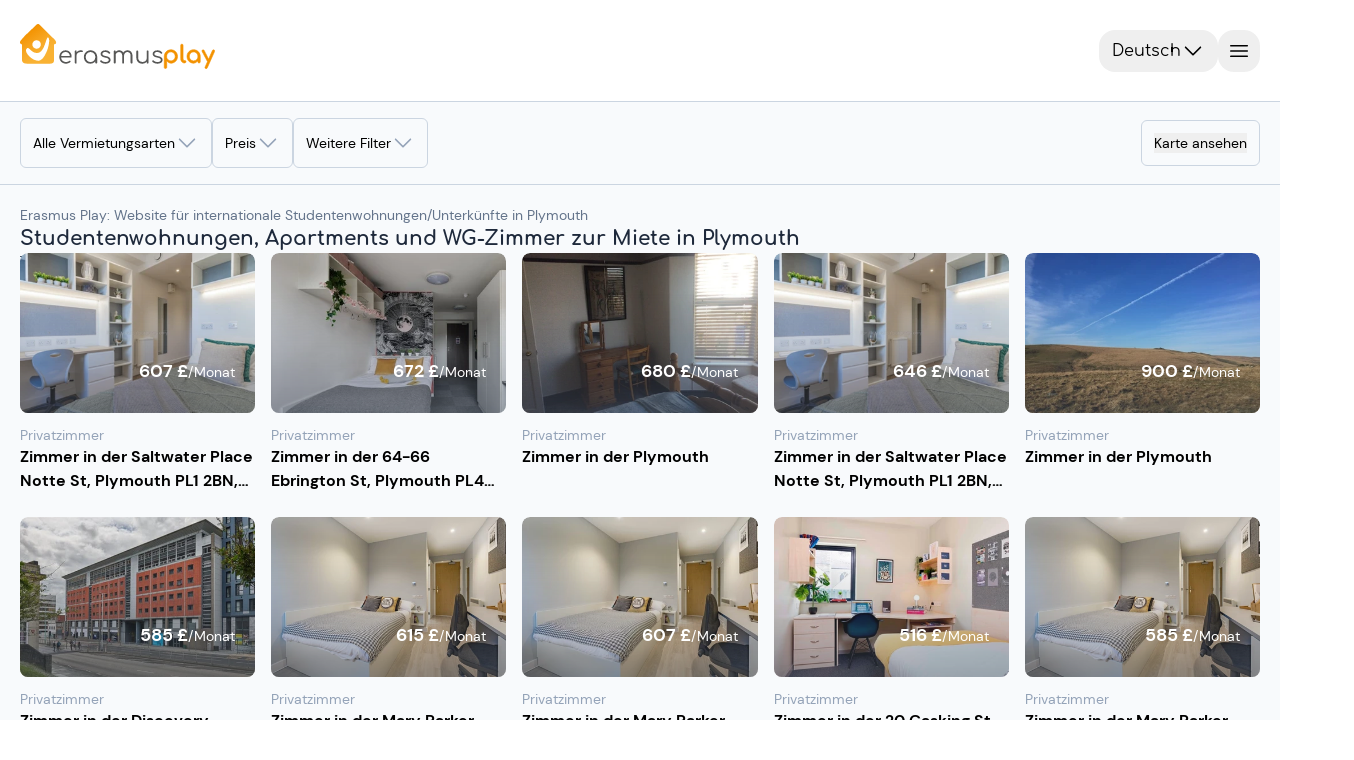

--- FILE ---
content_type: text/html;charset=utf-8
request_url: https://erasmusplay.com/de/plymouth.html
body_size: 98548
content:
<!DOCTYPE html><html><head><meta charset="utf-8">
<meta name="viewport" content="width=device-width, initial-scale=1.0, viewport-fit=cover">
<script type="importmap">{"imports":{"#entry":"/_nuxt/sR1W20eQ.js"}}</script>
<title>Studentenwohnungen und Zimmer mieten in Plymouth | Erasmus Play</title>
<link rel="preconnect" href="https://www.googletagmanager.com">
<style>*,::backdrop,:after,:before{--tw-border-spacing-x:0;--tw-border-spacing-y:0;--tw-translate-x:0;--tw-translate-y:0;--tw-rotate:0;--tw-skew-x:0;--tw-skew-y:0;--tw-scale-x:1;--tw-scale-y:1;--tw-pan-x: ;--tw-pan-y: ;--tw-pinch-zoom: ;--tw-scroll-snap-strictness:proximity;--tw-gradient-from-position: ;--tw-gradient-via-position: ;--tw-gradient-to-position: ;--tw-ordinal: ;--tw-slashed-zero: ;--tw-numeric-figure: ;--tw-numeric-spacing: ;--tw-numeric-fraction: ;--tw-ring-inset: ;--tw-ring-offset-width:0px;--tw-ring-offset-color:#fff;--tw-ring-color:#3b82f680;--tw-ring-offset-shadow:0 0 #0000;--tw-ring-shadow:0 0 #0000;--tw-shadow:0 0 #0000;--tw-shadow-colored:0 0 #0000;--tw-blur: ;--tw-brightness: ;--tw-contrast: ;--tw-grayscale: ;--tw-hue-rotate: ;--tw-invert: ;--tw-saturate: ;--tw-sepia: ;--tw-drop-shadow: ;--tw-backdrop-blur: ;--tw-backdrop-brightness: ;--tw-backdrop-contrast: ;--tw-backdrop-grayscale: ;--tw-backdrop-hue-rotate: ;--tw-backdrop-invert: ;--tw-backdrop-opacity: ;--tw-backdrop-saturate: ;--tw-backdrop-sepia: ;--tw-contain-size: ;--tw-contain-layout: ;--tw-contain-paint: ;--tw-contain-style: }/*! tailwindcss v3.4.18 | MIT License | https://tailwindcss.com*/*,:after,:before{border:0 solid #e5e7eb;box-sizing:border-box}:after,:before{--tw-content:""}:host,html{line-height:1.5;-webkit-text-size-adjust:100%;font-family:DM Sans,sans-serif;font-feature-settings:normal;font-variation-settings:normal;tab-size:4;-webkit-tap-highlight-color:transparent}body{line-height:inherit;margin:0}hr{border-top-width:1px;color:inherit;height:0}abbr:where([title]){-webkit-text-decoration:underline dotted;text-decoration:underline dotted}h1,h2,h3,h4,h5,h6{font-size:inherit;font-weight:inherit}a{color:inherit;text-decoration:inherit}b,strong{font-weight:bolder}code,kbd,pre,samp{font-family:ui-monospace,SFMono-Regular,Menlo,Monaco,Consolas,Liberation Mono,Courier New,monospace;font-feature-settings:normal;font-size:1em;font-variation-settings:normal}small{font-size:80%}sub,sup{font-size:75%;line-height:0;position:relative;vertical-align:initial}sub{bottom:-.25em}sup{top:-.5em}table{border-collapse:collapse;border-color:inherit;text-indent:0}button,input,optgroup,select,textarea{color:inherit;font-family:inherit;font-feature-settings:inherit;font-size:100%;font-variation-settings:inherit;font-weight:inherit;letter-spacing:inherit;line-height:inherit;margin:0;padding:0}button,select{text-transform:none}button,input:where([type=button]),input:where([type=reset]),input:where([type=submit]){-webkit-appearance:button;background-color:initial;background-image:none}:-moz-focusring{outline:auto}:-moz-ui-invalid{box-shadow:none}progress{vertical-align:initial}::-webkit-inner-spin-button,::-webkit-outer-spin-button{height:auto}[type=search]{-webkit-appearance:textfield;outline-offset:-2px}::-webkit-search-decoration{-webkit-appearance:none}::-webkit-file-upload-button{-webkit-appearance:button;font:inherit}summary{display:list-item}blockquote,dd,dl,figure,h1,h2,h3,h4,h5,h6,hr,p,pre{margin:0}fieldset{margin:0}fieldset,legend{padding:0}menu,ol,ul{list-style:none;margin:0;padding:0}dialog{padding:0}textarea{resize:vertical}input::placeholder,textarea::placeholder{color:#9ca3af;opacity:1}[role=button],button{cursor:pointer}:disabled{cursor:default}audio,canvas,embed,iframe,img,object,svg,video{display:block;vertical-align:middle}img,video{height:auto;max-width:100%}[hidden]:where(:not([hidden=until-found])){display:none}.container{width:100%}@media(min-width:475px){.container{max-width:475px}}@media(min-width:640px){.container{max-width:640px}}@media(min-width:768px){.container{max-width:768px}}@media(min-width:1024px){.container{max-width:1024px}}@media(min-width:1070px){.container{max-width:1070px}}@media(min-width:1280px){.container{max-width:1280px}}@media(min-width:1440px){.container{max-width:1440px}}@media(min-width:1920px){.container{max-width:1920px}}.sr-only{height:1px;margin:-1px;overflow:hidden;padding:0;position:absolute;width:1px;clip:rect(0,0,0,0);border-width:0;white-space:nowrap}.pointer-events-none{pointer-events:none}.visible{visibility:visible}.invisible{visibility:hidden}.static{position:static}.fixed{position:fixed}.absolute{position:absolute}.relative{position:relative}.sticky{position:sticky}.inset-0{inset:0}.inset-y-0{bottom:0;top:0}.\!top-\[210px\]{top:210px!important}.\!top-\[270px\]{top:270px!important}.-bottom-1{bottom:-.25rem}.-bottom-2{bottom:-.5rem}.-bottom-24{bottom:-6rem}.-left-2{left:-.5rem}.-left-4{left:-1rem}.-left-6{left:-1.5rem}.-right-1{right:-.25rem}.-right-2{right:-.5rem}.-right-4{right:-1rem}.-top-1{top:-.25rem}.-top-10{top:-2.5rem}.-top-2{top:-.5rem}.-top-5{top:-1.25rem}.bottom-0{bottom:0}.bottom-16{bottom:4rem}.bottom-2{bottom:.5rem}.bottom-20{bottom:5rem}.bottom-24{bottom:6rem}.bottom-28{bottom:7rem}.bottom-3{bottom:.75rem}.bottom-4{bottom:1rem}.bottom-5{bottom:1.25rem}.bottom-6{bottom:1.5rem}.bottom-8{bottom:2rem}.bottom-\[-5px\]{bottom:-5px}.bottom-\[-7px\]{bottom:-7px}.bottom-\[10px\]{bottom:10px}.bottom-\[35rem\]{bottom:35rem}.left-0{left:0}.left-1\/2{left:50%}.left-2\.5{left:.625rem}.left-2\/3{left:66.666667%}.left-20{left:5rem}.left-3{left:.75rem}.left-4{left:1rem}.left-6{left:1.5rem}.left-8{left:2rem}.left-\[-45\%\]{left:-45%}.left-\[calc\(50\%-5px\)\]{left:calc(50% - 5px)}.right-0{right:0}.right-1\/2{right:50%}.right-10{right:2.5rem}.right-2{right:.5rem}.right-20{right:5rem}.right-3{right:.75rem}.right-4{right:1rem}.right-5{right:1.25rem}.right-6{right:1.5rem}.right-\[-10px\]{right:-10px}.top-0{top:0}.top-1\/2{top:50%}.top-1\/4{top:25%}.top-10{top:2.5rem}.top-2{top:.5rem}.top-20{top:5rem}.top-3{top:.75rem}.top-8{top:2rem}.top-\[-18\%\]{top:-18%}.top-\[-9px\]{top:-9px}.top-\[120px\]{top:120px}.top-\[171px\]{top:171px}.top-full{top:100%}.isolate{isolation:isolate}.\!z-0{z-index:0!important}.-z-10{z-index:-10}.z-0{z-index:0}.z-10{z-index:10}.z-100{z-index:100}.z-20{z-index:20}.z-30{z-index:30}.z-40{z-index:40}.z-50{z-index:50}.z-60{z-index:60}.z-70{z-index:70}.z-\[10000\]{z-index:10000}.z-\[1000\]{z-index:1000}.z-\[19\]{z-index:19}.z-\[1\]{z-index:1}.z-\[9998\]{z-index:9998}.z-\[9999\]{z-index:9999}.z-inf{z-index:2000}.\!order-1{order:1!important}.\!order-2{order:2!important}.\!order-8{order:8!important}.order-1{order:1}.order-2{order:2}.order-3{order:3}.order-4{order:4}.order-first{order:-9999}.order-last{order:9999}.col-span-1{grid-column:span 1/span 1}.col-span-2{grid-column:span 2/span 2}.col-span-3{grid-column:span 3/span 3}.col-span-4{grid-column:span 4/span 4}.col-span-5{grid-column:span 5/span 5}.col-span-full{grid-column:1/-1}.col-start-1{grid-column-start:1}.col-start-2{grid-column-start:2}.col-end-2{grid-column-end:2}.col-end-3{grid-column-end:3}.row-span-2{grid-row:span 2/span 2}.row-start-1{grid-row-start:1}.row-start-2{grid-row-start:2}.row-end-3{grid-row-end:3}.float-right{float:right}.\!m-0{margin:0!important}.-m-2{margin:-.5rem}.m-0{margin:0}.m-2{margin:.5rem}.m-4{margin:1rem}.-mx-4{margin-left:-1rem;margin-right:-1rem}.-mx-5{margin-left:-1.25rem;margin-right:-1.25rem}.-mx-6{margin-left:-1.5rem;margin-right:-1.5rem}.-mx-\[15px\]{margin-left:-15px;margin-right:-15px}.-mx-\[50vw\]{margin-left:-50vw;margin-right:-50vw}.mx-0{margin-left:0;margin-right:0}.mx-1{margin-left:.25rem;margin-right:.25rem}.mx-2{margin-left:.5rem;margin-right:.5rem}.mx-24{margin-left:6rem;margin-right:6rem}.mx-3{margin-left:.75rem;margin-right:.75rem}.mx-5{margin-left:1.25rem;margin-right:1.25rem}.mx-6{margin-left:1.5rem;margin-right:1.5rem}.mx-8{margin-left:2rem;margin-right:2rem}.mx-\[10\%\]{margin-left:10%;margin-right:10%}.mx-\[3px\]{margin-left:3px;margin-right:3px}.mx-\[50px\]{margin-left:50px;margin-right:50px}.mx-auto{margin-left:auto;margin-right:auto}.my-0{margin-bottom:0;margin-top:0}.my-1{margin-bottom:.25rem;margin-top:.25rem}.my-2{margin-bottom:.5rem;margin-top:.5rem}.my-3{margin-bottom:.75rem;margin-top:.75rem}.my-4{margin-bottom:1rem;margin-top:1rem}.my-5{margin-bottom:1.25rem;margin-top:1.25rem}.my-8{margin-bottom:2rem;margin-top:2rem}.my-\[10px\]{margin-bottom:10px;margin-top:10px}.my-\[5\%\]{margin-bottom:5%;margin-top:5%}.my-auto{margin-bottom:auto;margin-top:auto}.-mb-4{margin-bottom:-1rem}.-ml-5{margin-left:-1.25rem}.-ml-\[29px\]{margin-left:-29px}.-mt-1{margin-top:-.25rem}.-mt-3{margin-top:-.75rem}.-mt-4{margin-top:-1rem}.-mt-6{margin-top:-1.5rem}.-mt-\[29px\]{margin-top:-29px}.mb-0{margin-bottom:0}.mb-1{margin-bottom:.25rem}.mb-1\.5{margin-bottom:.375rem}.mb-10{margin-bottom:2.5rem}.mb-12{margin-bottom:3rem}.mb-2{margin-bottom:.5rem}.mb-20{margin-bottom:5rem}.mb-24{margin-bottom:6rem}.mb-3{margin-bottom:.75rem}.mb-4{margin-bottom:1rem}.mb-5{margin-bottom:1.25rem}.mb-6{margin-bottom:1.5rem}.mb-8{margin-bottom:2rem}.mb-\[7px\]{margin-bottom:7px}.ml-1{margin-left:.25rem}.ml-12{margin-left:3rem}.ml-2{margin-left:.5rem}.ml-28{margin-left:7rem}.ml-4{margin-left:1rem}.ml-5{margin-left:1.25rem}.ml-8{margin-left:2rem}.ml-auto{margin-left:auto}.mr-0{margin-right:0}.mr-1{margin-right:.25rem}.mr-12{margin-right:3rem}.mr-2{margin-right:.5rem}.mr-3{margin-right:.75rem}.mr-4{margin-right:1rem}.mr-8{margin-right:2rem}.mr-\[25\%\]{margin-right:25%}.mr-auto{margin-right:auto}.mt-0{margin-top:0}.mt-0\.5{margin-top:.125rem}.mt-1{margin-top:.25rem}.mt-10{margin-top:2.5rem}.mt-2{margin-top:.5rem}.mt-3{margin-top:.75rem}.mt-4{margin-top:1rem}.mt-5{margin-top:1.25rem}.mt-6{margin-top:1.5rem}.mt-7{margin-top:1.75rem}.mt-8{margin-top:2rem}.mt-\[12vh\]{margin-top:12vh}.mt-\[25px\]{margin-top:25px}.mt-\[350px\]{margin-top:350px}.mt-\[5px\]{margin-top:5px}.mt-auto{margin-top:auto}.mt-calc20px_62vw{margin-top:calc(20px + 62vw)}.box-border{box-sizing:border-box}.box-content{box-sizing:initial}.line-clamp-1{-webkit-line-clamp:1}.line-clamp-1,.line-clamp-2{display:-webkit-box;overflow:hidden;-webkit-box-orient:vertical}.line-clamp-2{-webkit-line-clamp:2}.line-clamp-4{display:-webkit-box;overflow:hidden;-webkit-box-orient:vertical;-webkit-line-clamp:4}.\!block{display:block!important}.block{display:block}.inline-block{display:inline-block}.inline{display:inline}.\!flex{display:flex!important}.flex{display:flex}.inline-flex{display:inline-flex}.table{display:table}.grid{display:grid}.contents{display:contents}.list-item{display:list-item}.\!hidden{display:none!important}.hidden{display:none}.aspect-square{aspect-ratio:1/1}.size-4{height:1rem;width:1rem}.size-6{height:1.5rem;width:1.5rem}.\!h-10{height:2.5rem!important}.\!h-14{height:3.5rem!important}.\!h-3{height:.75rem!important}.\!h-4{height:1rem!important}.\!h-7{height:1.75rem!important}.\!h-\[58px\]{height:58px!important}.\!h-fit{height:fit-content!important}.h-0{height:0}.h-1{height:.25rem}.h-1\/2{height:50%}.h-1\/3{height:33.333333%}.h-10{height:2.5rem}.h-11{height:2.75rem}.h-12{height:3rem}.h-14{height:3.5rem}.h-16{height:4rem}.h-2{height:.5rem}.h-2\.5{height:.625rem}.h-2\/4{height:50%}.h-24{height:6rem}.h-3{height:.75rem}.h-3\/4{height:75%}.h-30px{height:30px}.h-32{height:8rem}.h-36{height:9rem}.h-4{height:1rem}.h-40{height:10rem}.h-45px{height:45px}.h-48{height:12rem}.h-5{height:1.25rem}.h-52{height:13rem}.h-56{height:14rem}.h-6{height:1.5rem}.h-60{height:15rem}.h-64{height:16rem}.h-7{height:1.75rem}.h-72{height:18rem}.h-8{height:2rem}.h-80{height:20rem}.h-9{height:2.25rem}.h-96{height:24rem}.h-\[120px\]{height:120px}.h-\[128px\]{height:128px}.h-\[136\%\]{height:136%}.h-\[144px\]{height:144px}.h-\[180px\]{height:180px}.h-\[18px\]{height:18px}.h-\[1px\]{height:1px}.h-\[20vh\]{height:20vh}.h-\[215px\]{height:215px}.h-\[25px\]{height:25px}.h-\[27vh\]{height:27vh}.h-\[280px\]{height:280px}.h-\[28rem\]{height:28rem}.h-\[2px\]{height:2px}.h-\[40vh\]{height:40vh}.h-\[436px\]{height:436px}.h-\[453px\]{height:453px}.h-\[460px\]{height:460px}.h-\[462px\]{height:462px}.h-\[468px\]{height:468px}.h-\[4px\]{height:4px}.h-\[52px\]{height:52px}.h-\[536px\]{height:536px}.h-\[5px\]{height:5px}.h-\[70px\]{height:70px}.h-\[90\%\]{height:90%}.h-\[calc\(100vh_-_171px\)\]{height:calc(100vh - 171px)}.h-\[calc\(100vh_-_90px\)\]{height:calc(100vh - 90px)}.h-auto{height:auto}.h-fit{height:fit-content}.h-full{height:100%}.h-px{height:1px}.h-screen{height:100vh}.max-h-0{max-height:0}.max-h-32{max-height:8rem}.max-h-80{max-height:20rem}.max-h-\[100\%\]{max-height:100%}.max-h-\[150px\]{max-height:150px}.max-h-\[250px\]{max-height:250px}.max-h-\[60vh\]{max-height:60vh}.max-h-\[75vh\]{max-height:75vh}.max-h-\[90\%\]{max-height:90%}.max-h-\[90vh\]{max-height:90vh}.min-h-0{min-height:0}.min-h-10{min-height:2.5rem}.min-h-24{min-height:6rem}.min-h-32{min-height:8rem}.min-h-60{min-height:15rem}.min-h-9{min-height:2.25rem}.min-h-\[160px\]{min-height:160px}.min-h-\[250px\]{min-height:250px}.min-h-\[3rem\]{min-height:3rem}.min-h-\[4px\]{min-height:4px}.min-h-full{min-height:100%}.\!w-10{width:2.5rem!important}.\!w-14{width:3.5rem!important}.\!w-3{width:.75rem!important}.\!w-4{width:1rem!important}.\!w-7{width:1.75rem!important}.\!w-\[58px\]{width:58px!important}.w-0{width:0}.w-1{width:.25rem}.w-1\/12{width:8.333333%}.w-1\/2{width:50%}.w-1\/3{width:33.333333%}.w-1\/4{width:25%}.w-10{width:2.5rem}.w-11\/12{width:91.666667%}.w-12{width:3rem}.w-16{width:4rem}.w-195px{width:195px}.w-2{width:.5rem}.w-2\/3{width:66.666667%}.w-24{width:6rem}.w-3{width:.75rem}.w-3\/4{width:75%}.w-32{width:8rem}.w-36{width:9rem}.w-4{width:1rem}.w-40{width:10rem}.w-48{width:12rem}.w-5{width:1.25rem}.w-6{width:1.5rem}.w-60{width:15rem}.w-64{width:16rem}.w-7{width:1.75rem}.w-72{width:18rem}.w-8{width:2rem}.w-9{width:2.25rem}.w-96{width:24rem}.w-\[101\%\]{width:101%}.w-\[110\%\]{width:110%}.w-\[124px\]{width:124px}.w-\[138px\]{width:138px}.w-\[180px\]{width:180px}.w-\[18px\]{width:18px}.w-\[1px\]{width:1px}.w-\[20\%\]{width:20%}.w-\[245px\]{width:245px}.w-\[30\%\]{width:30%}.w-\[350px\]{width:350px}.w-\[420px\]{width:420px}.w-\[45\%\]{width:45%}.w-\[4px\]{width:4px}.w-\[50\%\]{width:50%}.w-\[652px\]{width:652px}.w-\[70\%\]{width:70%}.w-\[calc\(100\%\+30px\)\]{width:calc(100% + 30px)}.w-auto{width:auto}.w-fit{width:fit-content}.w-full{width:100%}.w-max{width:max-content}.w-screen{width:100vw}.min-w-12{min-width:3rem}.min-w-16{min-width:4rem}.min-w-32{min-width:8rem}.min-w-36{min-width:9rem}.min-w-40{min-width:10rem}.min-w-6{min-width:1.5rem}.min-w-72{min-width:18rem}.min-w-\[100px\]{min-width:100px}.min-w-\[160px\]{min-width:160px}.min-w-\[200px\]{min-width:200px}.min-w-\[28px\]{min-width:28px}.min-w-\[300px\]{min-width:300px}.min-w-\[33\%\]{min-width:33%}.min-w-\[34px\]{min-width:34px}.min-w-\[60px\]{min-width:60px}.min-w-\[690px\]{min-width:690px}.min-w-\[min\(380px\,calc\(100\%_-_0\.5rem\)\)\]{min-width:min(380px,calc(100% - .5rem))}.min-w-fit{min-width:fit-content}.min-w-max{min-width:max-content}.\!max-w-full{max-width:100%!important}.\!max-w-none{max-width:none!important}.max-w-28{max-width:7rem}.max-w-48{max-width:12rem}.max-w-4xl{max-width:56rem}.max-w-\[100\%\]{max-width:100%}.max-w-\[1200px\]{max-width:1200px}.max-w-\[150px\]{max-width:150px}.max-w-\[405px\]{max-width:405px}.max-w-\[560px\]{max-width:560px}.max-w-\[65\%\]{max-width:65%}.max-w-\[80\%\]{max-width:80%}.max-w-\[82rem\]{max-width:82rem}.max-w-\[85\%\]{max-width:85%}.max-w-full{max-width:100%}.max-w-md{max-width:28rem}.max-w-screen-sm{max-width:640px}.max-w-screen-xl{max-width:1280px}.max-w-sm{max-width:24rem}.max-w-xs{max-width:20rem}.flex-1{flex:1 1 0%}.flex-shrink-0{flex-shrink:0}.flex-grow,.grow{flex-grow:1}.border-collapse{border-collapse:collapse}.-translate-x-1\/2{--tw-translate-x:-50%}.-translate-x-1\/2,.-translate-y-1\/2{transform:translate(var(--tw-translate-x),var(--tw-translate-y)) rotate(var(--tw-rotate)) skew(var(--tw-skew-x)) skewY(var(--tw-skew-y)) scaleX(var(--tw-scale-x)) scaleY(var(--tw-scale-y))}.-translate-y-1\/2{--tw-translate-y:-50%}.-translate-y-14{--tw-translate-y:-3.5rem}.-translate-y-14,.translate-x-0{transform:translate(var(--tw-translate-x),var(--tw-translate-y)) rotate(var(--tw-rotate)) skew(var(--tw-skew-x)) skewY(var(--tw-skew-y)) scaleX(var(--tw-scale-x)) scaleY(var(--tw-scale-y))}.translate-x-0{--tw-translate-x:0px}.translate-x-1\/2{--tw-translate-x:50%}.translate-x-1\/2,.translate-x-full{transform:translate(var(--tw-translate-x),var(--tw-translate-y)) rotate(var(--tw-rotate)) skew(var(--tw-skew-x)) skewY(var(--tw-skew-y)) scaleX(var(--tw-scale-x)) scaleY(var(--tw-scale-y))}.translate-x-full{--tw-translate-x:100%}.translate-y-0{--tw-translate-y:0px}.translate-y-0,.translate-y-1\/4{transform:translate(var(--tw-translate-x),var(--tw-translate-y)) rotate(var(--tw-rotate)) skew(var(--tw-skew-x)) skewY(var(--tw-skew-y)) scaleX(var(--tw-scale-x)) scaleY(var(--tw-scale-y))}.translate-y-1\/4{--tw-translate-y:25%}.translate-y-4{--tw-translate-y:1rem}.scale-x-\[-1\],.translate-y-4{transform:translate(var(--tw-translate-x),var(--tw-translate-y)) rotate(var(--tw-rotate)) skew(var(--tw-skew-x)) skewY(var(--tw-skew-y)) scaleX(var(--tw-scale-x)) scaleY(var(--tw-scale-y))}.scale-x-\[-1\]{--tw-scale-x:-1}.transform{transform:translate(var(--tw-translate-x),var(--tw-translate-y)) rotate(var(--tw-rotate)) skew(var(--tw-skew-x)) skewY(var(--tw-skew-y)) scaleX(var(--tw-scale-x)) scaleY(var(--tw-scale-y))}@keyframes progress{0%{width:0}to{width:100%}}.animate-progress{animation:progress 5s ease-in-out forwards}@keyframes pulse{0%,to{opacity:1}50%{opacity:.5}}.animate-pulse{animation:pulse 2s cubic-bezier(.4,0,.6,1) infinite}@keyframes shake{0%,25%,to{transform:translate(0) rotate(0)}20%,5%{transform:translate(-1px) rotate(15deg)}10%,15%{transform:translate(1px) rotate(-15deg)}}.animate-shake{animation:shake 4s ease-in-out infinite}@keyframes shimmer{0%{left:-45%}to{left:100%}}.animate-shimmer{animation:shimmer 1s infinite}@keyframes spin{0%{transform:rotate(0)}to{transform:rotate(1turn)}}.animate-spin{animation:spin 1s linear infinite}.cursor-crosshair{cursor:crosshair}.cursor-default{cursor:default}.cursor-grab{cursor:grab}.cursor-not-allowed{cursor:not-allowed}.cursor-pointer{cursor:pointer}.touch-manipulation{touch-action:manipulation}.select-none{-webkit-user-select:none;user-select:none}.resize-none{resize:none}.resize{resize:both}.list-inside{list-style-position:inside}.list-disc{list-style-type:disc}.list-none{list-style-type:none}.appearance-none{appearance:none}.columns-2{column-count:2}.auto-cols-max{grid-auto-columns:max-content}.grid-flow-col{grid-auto-flow:column}.grid-cols-1{grid-template-columns:repeat(1,minmax(0,1fr))}.grid-cols-2{grid-template-columns:repeat(2,minmax(0,1fr))}.grid-cols-2auto{grid-template-columns:auto auto}.grid-cols-3{grid-template-columns:repeat(3,minmax(0,1fr))}.grid-cols-4{grid-template-columns:repeat(4,minmax(0,1fr))}.grid-cols-\[1fr\]{grid-template-columns:1fr}.grid-cols-\[auto\,1fr\]{grid-template-columns:auto 1fr}.grid-cols-\[auto\,auto\]{grid-template-columns:auto auto}.grid-cols-\[auto_1fr\]{grid-template-columns:auto 1fr}.grid-rows-1{grid-template-rows:repeat(1,minmax(0,1fr))}.grid-rows-2{grid-template-rows:repeat(2,minmax(0,1fr))}.grid-rows-2auto{grid-template-rows:auto auto}.grid-rows-4{grid-template-rows:repeat(4,minmax(0,1fr))}.grid-rows-\[auto\,1fr\]{grid-template-rows:auto 1fr}.grid-rows-\[auto_auto\]{grid-template-rows:auto auto}.flex-row{flex-direction:row}.flex-row-reverse{flex-direction:row-reverse}.flex-col{flex-direction:column}.flex-wrap{flex-wrap:wrap}.place-items-center{place-items:center}.content-center{align-content:center}.items-start{align-items:flex-start}.items-end{align-items:flex-end}.items-center{align-items:center}.items-stretch{align-items:stretch}.justify-start{justify-content:flex-start}.justify-end{justify-content:flex-end}.justify-center{justify-content:center}.\!justify-between{justify-content:space-between!important}.justify-between{justify-content:space-between}.justify-around{justify-content:space-around}.justify-evenly{justify-content:space-evenly}.justify-items-start{justify-items:start}.gap-0{gap:0}.gap-1{gap:.25rem}.gap-2{gap:.5rem}.gap-3{gap:.75rem}.gap-4{gap:1rem}.gap-5{gap:1.25rem}.gap-6{gap:1.5rem}.gap-8{gap:2rem}.gap-\[1px\]{gap:1px}.gap-x-1{column-gap:.25rem}.gap-x-2{column-gap:.5rem}.gap-x-3{column-gap:.75rem}.gap-x-4{column-gap:1rem}.gap-x-40{column-gap:10rem}.gap-x-5{column-gap:1.25rem}.gap-x-6{column-gap:1.5rem}.gap-y-2{row-gap:.5rem}.gap-y-3{row-gap:.75rem}.gap-y-4{row-gap:1rem}.gap-y-6{row-gap:1.5rem}.gap-y-7{row-gap:1.75rem}.gap-y-8{row-gap:2rem}.space-y-1>:not([hidden])~:not([hidden]){--tw-space-y-reverse:0;margin-bottom:calc(.25rem*var(--tw-space-y-reverse));margin-top:calc(.25rem*(1 - var(--tw-space-y-reverse)))}.space-y-2>:not([hidden])~:not([hidden]){--tw-space-y-reverse:0;margin-bottom:calc(.5rem*var(--tw-space-y-reverse));margin-top:calc(.5rem*(1 - var(--tw-space-y-reverse)))}.space-y-3>:not([hidden])~:not([hidden]){--tw-space-y-reverse:0;margin-bottom:calc(.75rem*var(--tw-space-y-reverse));margin-top:calc(.75rem*(1 - var(--tw-space-y-reverse)))}.self-start{align-self:flex-start}.self-end{align-self:flex-end}.self-center{align-self:center}.justify-self-end{justify-self:end}.justify-self-center{justify-self:center}.overflow-auto{overflow:auto}.overflow-hidden{overflow:hidden}.overflow-clip{overflow:clip}.overflow-scroll{overflow:scroll}.overflow-x-auto{overflow-x:auto}.overflow-y-auto{overflow-y:auto}.overflow-x-hidden{overflow-x:hidden}.overflow-y-hidden{overflow-y:hidden}.overflow-x-visible{overflow-x:visible}.overflow-x-scroll{overflow-x:scroll}.overflow-y-scroll{overflow-y:scroll}.truncate{overflow:hidden;white-space:nowrap}.text-ellipsis,.truncate{text-overflow:ellipsis}.hyphens-auto{-webkit-hyphens:auto;hyphens:auto}.whitespace-normal{white-space:normal}.whitespace-nowrap{white-space:nowrap}.whitespace-pre-wrap{white-space:pre-wrap}.text-nowrap{text-wrap:nowrap}.text-pretty{text-wrap:pretty}.break-words{overflow-wrap:break-word}.break-all{word-break:break-all}.rounded{border-radius:.25rem}.rounded-2xl{border-radius:1rem}.rounded-3xl{border-radius:1.5rem}.rounded-\[10px\]{border-radius:10px}.rounded-\[12px\]{border-radius:12px}.rounded-\[50\%\]{border-radius:50%}.rounded-\[5px\]{border-radius:5px}.rounded-full{border-radius:9999px}.rounded-lg{border-radius:.5rem}.rounded-md{border-radius:.375rem}.rounded-none{border-radius:0}.rounded-sm{border-radius:.125rem}.rounded-xl{border-radius:.75rem}.rounded-b-lg{border-bottom-left-radius:.5rem;border-bottom-right-radius:.5rem}.rounded-b-md{border-bottom-left-radius:.375rem;border-bottom-right-radius:.375rem}.rounded-b-none{border-bottom-left-radius:0;border-bottom-right-radius:0}.rounded-b-xl{border-bottom-left-radius:.75rem;border-bottom-right-radius:.75rem}.rounded-l-lg{border-bottom-left-radius:.5rem;border-top-left-radius:.5rem}.rounded-r-lg{border-bottom-right-radius:.5rem;border-top-right-radius:.5rem}.rounded-r-md{border-bottom-right-radius:.375rem;border-top-right-radius:.375rem}.rounded-r-none{border-bottom-right-radius:0;border-top-right-radius:0}.rounded-t{border-top-left-radius:.25rem;border-top-right-radius:.25rem}.rounded-t-2xl{border-top-left-radius:1rem;border-top-right-radius:1rem}.rounded-t-lg{border-top-left-radius:.5rem;border-top-right-radius:.5rem}.rounded-t-md{border-top-left-radius:.375rem;border-top-right-radius:.375rem}.rounded-t-xl{border-top-left-radius:.75rem;border-top-right-radius:.75rem}.rounded-bl-lg{border-bottom-left-radius:.5rem}.rounded-br-lg{border-bottom-right-radius:.5rem}.rounded-tl-2xl{border-top-left-radius:1rem}.rounded-tl-lg{border-top-left-radius:.5rem}.rounded-tr-2xl{border-top-right-radius:1rem}.rounded-tr-lg{border-top-right-radius:.5rem}.border{border-width:1px}.border-0{border-width:0}.border-2{border-width:2px}.border-\[1px\]{border-width:1px}.border-\[3px\]{border-width:3px}.border-\[4px\]{border-width:4px}.border-y{border-top-width:1px}.border-b,.border-y{border-bottom-width:1px}.border-b-2{border-bottom-width:2px}.border-b-4{border-bottom-width:4px}.border-l,.border-l-\[1px\]{border-left-width:1px}.border-l-\[5px\]{border-left-width:5px}.border-r{border-right-width:1px}.border-r-\[5px\]{border-right-width:5px}.border-t{border-top-width:1px}.border-t-4{border-top-width:4px}.border-t-\[5px\]{border-top-width:5px}.border-solid{border-style:solid}.border-dashed{border-style:dashed}.\!border-none{border-style:none!important}.border-none{border-style:none}.border-gray-200{--tw-border-opacity:1;border-color:rgb(229 231 235/var(--tw-border-opacity,1))}.border-gray-300{--tw-border-opacity:1;border-color:rgb(209 213 219/var(--tw-border-opacity,1))}.border-lille{border-color:rgba(31,131,137,var(--tw-bg-opacity))}.border-primary{border-color:rgba(243,146,0,var(--tw-bg-opacity))}.border-primary-15{border-color:#f3920026}.border-primary-25{border-color:#f3920040}.border-primary\/45{border-color:#f3920073}.border-secondary{border-color:#898988}.border-slate-100{--tw-border-opacity:1;border-color:rgb(241 245 249/var(--tw-border-opacity,1))}.border-slate-200{--tw-border-opacity:1;border-color:rgb(226 232 240/var(--tw-border-opacity,1))}.border-slate-300{--tw-border-opacity:1;border-color:rgb(203 213 225/var(--tw-border-opacity,1))}.border-slate-400{--tw-border-opacity:1;border-color:rgb(148 163 184/var(--tw-border-opacity,1))}.border-slate-50{--tw-border-opacity:1;border-color:rgb(248 250 252/var(--tw-border-opacity,1))}.border-slate-500{--tw-border-opacity:1;border-color:rgb(100 116 139/var(--tw-border-opacity,1))}.border-slate-600{--tw-border-opacity:1;border-color:rgb(71 85 105/var(--tw-border-opacity,1))}.border-slate-700{--tw-border-opacity:1;border-color:rgb(51 65 85/var(--tw-border-opacity,1))}.border-slate-800{--tw-border-opacity:1;border-color:rgb(30 41 59/var(--tw-border-opacity,1))}.border-transparent{border-color:#0000}.border-white{--tw-border-opacity:1;border-color:rgb(255 255 255/var(--tw-border-opacity,1))}.border-b-slate-300{--tw-border-opacity:1;border-bottom-color:rgb(203 213 225/var(--tw-border-opacity,1))}.border-l-transparent{border-left-color:#0000}.border-r-transparent{border-right-color:#0000}.\!bg-slate-900{--tw-bg-opacity:1!important;background-color:rgb(15 23 42/var(--tw-bg-opacity,1))!important}.bg-\[\#f7f8fa\]{--tw-bg-opacity:1;background-color:rgb(247 248 250/var(--tw-bg-opacity,1))}.bg-\[rgba\(255\,255\,255\,0\.6\)\]{background-color:#fff9}.bg-black{--tw-bg-opacity:1;background-color:rgb(0 0 0/var(--tw-bg-opacity,1))}.bg-black\/70{background-color:#000000b3}.bg-blue-500{--tw-bg-opacity:1;background-color:rgb(59 130 246/var(--tw-bg-opacity,1))}.bg-gray-100{--tw-bg-opacity:1;background-color:rgb(243 244 246/var(--tw-bg-opacity,1))}.bg-gray-200{--tw-bg-opacity:1;background-color:rgb(229 231 235/var(--tw-bg-opacity,1))}.bg-gray-300{--tw-bg-opacity:1;background-color:rgb(209 213 219/var(--tw-bg-opacity,1))}.bg-green-500{--tw-bg-opacity:1;background-color:rgb(34 197 94/var(--tw-bg-opacity,1))}.bg-green-600{--tw-bg-opacity:1;background-color:rgb(22 163 74/var(--tw-bg-opacity,1))}.bg-green-800{--tw-bg-opacity:1;background-color:rgb(22 101 52/var(--tw-bg-opacity,1))}.bg-inherit{background-color:inherit}.bg-lille{background-color:rgba(31,131,137,var(--tw-bg-opacity))}.bg-primary{background-color:rgba(243,146,0,var(--tw-bg-opacity))}.bg-primary-15{background-color:#f3920026}.bg-primary-25{background-color:#f3920040}.bg-primary\/20{background-color:#f3920033}.bg-red-100{--tw-bg-opacity:1;background-color:rgb(254 226 226/var(--tw-bg-opacity,1))}.bg-red-500{--tw-bg-opacity:1;background-color:rgb(239 68 68/var(--tw-bg-opacity,1))}.bg-red-600{--tw-bg-opacity:1;background-color:rgb(220 38 38/var(--tw-bg-opacity,1))}.bg-red-700{--tw-bg-opacity:1;background-color:rgb(185 28 28/var(--tw-bg-opacity,1))}.bg-slate-100{--tw-bg-opacity:1;background-color:rgb(241 245 249/var(--tw-bg-opacity,1))}.bg-slate-200{--tw-bg-opacity:1;background-color:rgb(226 232 240/var(--tw-bg-opacity,1))}.bg-slate-300{--tw-bg-opacity:1;background-color:rgb(203 213 225/var(--tw-bg-opacity,1))}.bg-slate-400{--tw-bg-opacity:1;background-color:rgb(148 163 184/var(--tw-bg-opacity,1))}.bg-slate-50{--tw-bg-opacity:1;background-color:rgb(248 250 252/var(--tw-bg-opacity,1))}.bg-slate-600{--tw-bg-opacity:1;background-color:rgb(71 85 105/var(--tw-bg-opacity,1))}.bg-slate-600\/10{background-color:#4755691a}.bg-slate-700{--tw-bg-opacity:1;background-color:rgb(51 65 85/var(--tw-bg-opacity,1))}.bg-slate-700\/20{background-color:#33415533}.bg-slate-800{--tw-bg-opacity:1;background-color:rgb(30 41 59/var(--tw-bg-opacity,1))}.bg-slate-900{--tw-bg-opacity:1;background-color:rgb(15 23 42/var(--tw-bg-opacity,1))}.bg-slate-950{--tw-bg-opacity:1;background-color:rgb(2 6 23/var(--tw-bg-opacity,1))}.bg-stone-600{--tw-bg-opacity:1;background-color:rgb(87 83 78/var(--tw-bg-opacity,1))}.bg-transparent{background-color:initial}.bg-white{--tw-bg-opacity:1;background-color:rgb(255 255 255/var(--tw-bg-opacity,1))}.bg-yellow-500{--tw-bg-opacity:1;background-color:rgb(234 179 8/var(--tw-bg-opacity,1))}.bg-yellow-600{--tw-bg-opacity:1;background-color:rgb(202 138 4/var(--tw-bg-opacity,1))}.bg-opacity-0{--tw-bg-opacity:0}.bg-opacity-10{--tw-bg-opacity:.1}.bg-opacity-100{--tw-bg-opacity:1}.bg-opacity-15{--tw-bg-opacity:.15}.bg-opacity-20{--tw-bg-opacity:.2}.bg-opacity-25{--tw-bg-opacity:.25}.bg-opacity-30{--tw-bg-opacity:.3}.bg-opacity-50{--tw-bg-opacity:.5}.bg-opacity-70{--tw-bg-opacity:.7}.bg-opacity-90{--tw-bg-opacity:.9}.bg-opacity-95{--tw-bg-opacity:.95}.bg-gradient-to-b{background-image:linear-gradient(to bottom,var(--tw-gradient-stops))}.bg-gradient-to-r{background-image:linear-gradient(to right,var(--tw-gradient-stops))}.bg-gradient-to-t{background-image:linear-gradient(to top,var(--tw-gradient-stops))}.bg-lille-gradient{background-image:linear-gradient(90deg,#27a7af,#1f8389)}.bg-none{background-image:none}.bg-primary-gradient{background-image:linear-gradient(90deg,#f9b233,#f39200)}.from-\[\#0a6d7a\]{--tw-gradient-from:#0a6d7a var(--tw-gradient-from-position);--tw-gradient-to:#0a6d7a00 var(--tw-gradient-to-position);--tw-gradient-stops:var(--tw-gradient-from),var(--tw-gradient-to)}.from-\[\#0c7d8b\]{--tw-gradient-from:#0c7d8b var(--tw-gradient-from-position);--tw-gradient-to:#0c7d8b00 var(--tw-gradient-to-position);--tw-gradient-stops:var(--tw-gradient-from),var(--tw-gradient-to)}.from-\[rgba\(243\,146\,0\,1\)\]{--tw-gradient-from:#f39200 var(--tw-gradient-from-position);--tw-gradient-to:#f3920000 var(--tw-gradient-to-position);--tw-gradient-stops:var(--tw-gradient-from),var(--tw-gradient-to)}.from-\[rgba\(249\,178\,51\,1\)\]{--tw-gradient-from:#f9b233 var(--tw-gradient-from-position);--tw-gradient-to:#f9b23300 var(--tw-gradient-to-position);--tw-gradient-stops:var(--tw-gradient-from),var(--tw-gradient-to)}.from-gray-600{--tw-gradient-from:#4b5563 var(--tw-gradient-from-position);--tw-gradient-to:#4b556300 var(--tw-gradient-to-position);--tw-gradient-stops:var(--tw-gradient-from),var(--tw-gradient-to)}.from-orange-600{--tw-gradient-from:#ea580c var(--tw-gradient-from-position);--tw-gradient-to:#ea580c00 var(--tw-gradient-to-position);--tw-gradient-stops:var(--tw-gradient-from),var(--tw-gradient-to)}.from-slate-50{--tw-gradient-from:#f8fafc var(--tw-gradient-from-position);--tw-gradient-to:#f8fafc00 var(--tw-gradient-to-position);--tw-gradient-stops:var(--tw-gradient-from),var(--tw-gradient-to)}.from-slate-700{--tw-gradient-from:#334155 var(--tw-gradient-from-position);--tw-gradient-to:#33415500 var(--tw-gradient-to-position);--tw-gradient-stops:var(--tw-gradient-from),var(--tw-gradient-to)}.from-slate-800{--tw-gradient-from:#1e293b var(--tw-gradient-from-position);--tw-gradient-to:#1e293b00 var(--tw-gradient-to-position);--tw-gradient-stops:var(--tw-gradient-from),var(--tw-gradient-to)}.to-\[\#0a4850\]{--tw-gradient-to:#0a4850 var(--tw-gradient-to-position)}.to-\[\#0e6672\]{--tw-gradient-to:#0e6672 var(--tw-gradient-to-position)}.to-\[rgba\(243\,112\,0\,1\)\]{--tw-gradient-to:#f37000 var(--tw-gradient-to-position)}.to-\[rgba\(243\,146\,0\,1\)\]{--tw-gradient-to:#f39200 var(--tw-gradient-to-position)}.to-slate-800{--tw-gradient-to:#1e293b var(--tw-gradient-to-position)}.to-slate-900{--tw-gradient-to:#0f172a var(--tw-gradient-to-position)}.to-transparent{--tw-gradient-to:#0000 var(--tw-gradient-to-position)}.to-yellow-500{--tw-gradient-to:#eab308 var(--tw-gradient-to-position)}.bg-\[length\:66\%_auto\]{background-size:66% auto}.bg-cover{background-size:cover}.bg-center{background-position:50%}.bg-no-repeat{background-repeat:no-repeat}.\!fill-transparent{fill:#0000!important}.fill-current{fill:currentColor}.fill-none{fill:none}.fill-slate-100{fill:#f1f5f9}.fill-slate-600{fill:#475569}.fill-slate-900{fill:#0f172a}.fill-white{fill:#fff}.stroke-black{stroke:#000}.stroke-lille{stroke:rgba(31,131,137,var(--tw-bg-opacity))}.stroke-primary{stroke:rgba(243,146,0,var(--tw-bg-opacity))}.stroke-slate-400{stroke:#94a3b8}.stroke-slate-600{stroke:#475569}.stroke-slate-800{stroke:#1e293b}.stroke-slate-900{stroke:#0f172a}.stroke-white{stroke:#fff}.stroke-2{stroke-width:2}.stroke-\[1\.25\]{stroke-width:1.25}.stroke-\[1\.5px\]{stroke-width:1.5px}.stroke-\[1\.75\]{stroke-width:1.75}.stroke-\[1px\]{stroke-width:1px}.stroke-\[2\.5\]{stroke-width:2.5}.stroke-\[3\]{stroke-width:3}.object-cover{object-fit:cover}.object-center{object-position:center}.\!p-0{padding:0!important}.p-0{padding:0}.p-0\.5{padding:.125rem}.p-1{padding:.25rem}.p-10{padding:2.5rem}.p-12{padding:3rem}.p-2{padding:.5rem}.p-3{padding:.75rem}.p-4{padding:1rem}.p-5{padding:1.25rem}.p-6{padding:1.5rem}.p-8{padding:2rem}.p-\[2px\]{padding:2px}.\!px-3{padding-left:.75rem!important;padding-right:.75rem!important}.px-0{padding-left:0;padding-right:0}.px-12{padding-left:3rem;padding-right:3rem}.px-16{padding-left:4rem;padding-right:4rem}.px-2{padding-left:.5rem;padding-right:.5rem}.px-3{padding-left:.75rem;padding-right:.75rem}.px-4{padding-left:1rem;padding-right:1rem}.px-5{padding-left:1.25rem;padding-right:1.25rem}.px-6{padding-left:1.5rem;padding-right:1.5rem}.px-8{padding-left:2rem;padding-right:2rem}.py-0\.5{padding-bottom:.125rem;padding-top:.125rem}.py-1{padding-bottom:.25rem;padding-top:.25rem}.py-1\.5{padding-bottom:.375rem;padding-top:.375rem}.py-2{padding-bottom:.5rem;padding-top:.5rem}.py-2\.5{padding-bottom:.625rem;padding-top:.625rem}.py-3{padding-bottom:.75rem;padding-top:.75rem}.py-4{padding-bottom:1rem;padding-top:1rem}.py-5{padding-bottom:1.25rem;padding-top:1.25rem}.py-6{padding-bottom:1.5rem;padding-top:1.5rem}.py-8{padding-bottom:2rem;padding-top:2rem}.\!pb-0{padding-bottom:0!important}.pb-1{padding-bottom:.25rem}.pb-2{padding-bottom:.5rem}.pb-3{padding-bottom:.75rem}.pb-4{padding-bottom:1rem}.pb-5{padding-bottom:1.25rem}.pb-52{padding-bottom:13rem}.pb-\[3px\]{padding-bottom:3px}.pb-\[56\.25\%\]{padding-bottom:56.25%}.pl-1{padding-left:.25rem}.pl-2{padding-left:.5rem}.pl-4{padding-left:1rem}.pl-5{padding-left:1.25rem}.pl-\[10px\]{padding-left:10px}.pr-2{padding-right:.5rem}.pr-3{padding-right:.75rem}.pr-4{padding-right:1rem}.pr-8{padding-right:2rem}.pr-\[10px\]{padding-right:10px}.pt-0{padding-top:0}.pt-1{padding-top:.25rem}.pt-10{padding-top:2.5rem}.pt-12{padding-top:3rem}.pt-2{padding-top:.5rem}.pt-24{padding-top:6rem}.pt-3{padding-top:.75rem}.pt-4{padding-top:1rem}.pt-8{padding-top:2rem}.pt-\[5px\]{padding-top:5px}.pt-\[60px\]{padding-top:60px}.pt-\[70px\]{padding-top:70px}.text-left{text-align:left}.text-center{text-align:center}.text-right{text-align:right}.text-justify{text-align:justify}.text-start{text-align:start}.text-end{text-align:end}.font-body{font-family:DM Sans,sans-serif}.font-comfortaa{font-family:Comfortaa,sans-serif}.font-mono{font-family:ui-monospace,SFMono-Regular,Menlo,Monaco,Consolas,Liberation Mono,Courier New,monospace}.font-sans{font-family:DM Sans,sans-serif}.text-2xl{font-size:1.5rem;line-height:2rem}.text-2xs{font-size:.5rem;line-height:.75rem}.text-3xl{font-size:1.875rem;line-height:2.25rem}.text-4xl{font-size:2.25rem;line-height:2.5rem}.text-6xl{font-size:3.75rem;line-height:1}.text-\[1\.3rem\]{font-size:1.3rem}.text-\[32px\]{font-size:32px}.text-\[60px\]{font-size:60px}.text-base{font-size:1rem;line-height:1.5rem}.text-lg{font-size:1.125rem;line-height:1.75rem}.text-sm{font-size:.875rem;line-height:1.25rem}.text-xl{font-size:1.25rem;line-height:1.75rem}.text-xs{font-size:.75rem;line-height:1rem}.\!font-bold{font-weight:700!important}.font-bold{font-weight:700}.font-light{font-weight:300}.font-medium{font-weight:500}.font-normal{font-weight:400}.font-semibold{font-weight:600}.uppercase{text-transform:uppercase}.lowercase{text-transform:lowercase}.capitalize{text-transform:capitalize}.italic{font-style:italic}.leading-5{line-height:1.25rem}.leading-9{line-height:2.25rem}.leading-\[18px\]{line-height:18px}.leading-\[200px\]{line-height:200px}.leading-\[22px\]{line-height:22px}.leading-\[35px\]{line-height:35px}.leading-\[40px\]{line-height:40px}.leading-\[47px\]{line-height:47px}.leading-\[57px\]{line-height:57px}.leading-normal{line-height:1.5}.leading-tight{line-height:1.25}.tracking-\[0\],.tracking-normal{letter-spacing:0}.\!text-lille{color:rgba(31,131,137,var(--tw-bg-opacity))!important}.\!text-primary{color:rgba(243,146,0,var(--tw-bg-opacity))!important}.text-\[\#333\]{--tw-text-opacity:1;color:rgb(51 51 51/var(--tw-text-opacity,1))}.text-\[\#484848\]{--tw-text-opacity:1;color:rgb(72 72 72/var(--tw-text-opacity,1))}.text-black{--tw-text-opacity:1;color:rgb(0 0 0/var(--tw-text-opacity,1))}.text-blue-700{--tw-text-opacity:1;color:rgb(29 78 216/var(--tw-text-opacity,1))}.text-blue-800{--tw-text-opacity:1;color:rgb(30 64 175/var(--tw-text-opacity,1))}.text-blue-900{--tw-text-opacity:1;color:rgb(30 58 138/var(--tw-text-opacity,1))}.text-gray-500{--tw-text-opacity:1;color:rgb(107 114 128/var(--tw-text-opacity,1))}.text-gray-600{--tw-text-opacity:1;color:rgb(75 85 99/var(--tw-text-opacity,1))}.text-gray-700{--tw-text-opacity:1;color:rgb(55 65 81/var(--tw-text-opacity,1))}.text-gray-900{--tw-text-opacity:1;color:rgb(17 24 39/var(--tw-text-opacity,1))}.text-green-500{--tw-text-opacity:1;color:rgb(34 197 94/var(--tw-text-opacity,1))}.text-green-700{--tw-text-opacity:1;color:rgb(21 128 61/var(--tw-text-opacity,1))}.text-lille{color:rgba(31,131,137,var(--tw-bg-opacity))}.text-primary{color:rgba(243,146,0,var(--tw-bg-opacity))}.text-red-500{--tw-text-opacity:1;color:rgb(239 68 68/var(--tw-text-opacity,1))}.text-red-600{--tw-text-opacity:1;color:rgb(220 38 38/var(--tw-text-opacity,1))}.text-secondary{color:#898988}.text-slate-100{--tw-text-opacity:1;color:rgb(241 245 249/var(--tw-text-opacity,1))}.text-slate-300{--tw-text-opacity:1;color:rgb(203 213 225/var(--tw-text-opacity,1))}.text-slate-400{--tw-text-opacity:1;color:rgb(148 163 184/var(--tw-text-opacity,1))}.text-slate-50{--tw-text-opacity:1;color:rgb(248 250 252/var(--tw-text-opacity,1))}.text-slate-500{--tw-text-opacity:1;color:rgb(100 116 139/var(--tw-text-opacity,1))}.text-slate-600{--tw-text-opacity:1;color:rgb(71 85 105/var(--tw-text-opacity,1))}.text-slate-700{--tw-text-opacity:1;color:rgb(51 65 85/var(--tw-text-opacity,1))}.text-slate-800{--tw-text-opacity:1;color:rgb(30 41 59/var(--tw-text-opacity,1))}.text-slate-900{--tw-text-opacity:1;color:rgb(15 23 42/var(--tw-text-opacity,1))}.text-white{--tw-text-opacity:1;color:rgb(255 255 255/var(--tw-text-opacity,1))}.underline{text-decoration-line:underline}.line-through{text-decoration-line:line-through}.no-underline{text-decoration-line:none}.underline-offset-1{text-underline-offset:1px}.underline-offset-2{text-underline-offset:2px}.underline-offset-4{text-underline-offset:4px}.placeholder-gray-400::placeholder{--tw-placeholder-opacity:1;color:rgb(156 163 175/var(--tw-placeholder-opacity,1))}.caret-transparent{caret-color:#0000}.opacity-0{opacity:0}.opacity-100{opacity:1}.opacity-40{opacity:.4}.shadow{--tw-shadow:0 1px 3px 0 #0000001a,0 1px 2px -1px #0000001a;--tw-shadow-colored:0 1px 3px 0 var(--tw-shadow-color),0 1px 2px -1px var(--tw-shadow-color)}.shadow,.shadow-card{box-shadow:var(--tw-ring-offset-shadow,0 0 #0000),var(--tw-ring-shadow,0 0 #0000),var(--tw-shadow)}.shadow-card{--tw-shadow:4px 4px 10px 0 #0000001a ;--tw-shadow-colored:4px 4px 10px 0 var(--tw-shadow-color)}.shadow-lg{--tw-shadow:0 10px 15px -3px #0000001a,0 4px 6px -4px #0000001a;--tw-shadow-colored:0 10px 15px -3px var(--tw-shadow-color),0 4px 6px -4px var(--tw-shadow-color)}.shadow-lg,.shadow-md{box-shadow:var(--tw-ring-offset-shadow,0 0 #0000),var(--tw-ring-shadow,0 0 #0000),var(--tw-shadow)}.shadow-md{--tw-shadow:0 4px 6px -1px #0000001a,0 2px 4px -2px #0000001a;--tw-shadow-colored:0 4px 6px -1px var(--tw-shadow-color),0 2px 4px -2px var(--tw-shadow-color)}.shadow-sm{--tw-shadow:0 1px 2px 0 #0000000d;--tw-shadow-colored:0 1px 2px 0 var(--tw-shadow-color)}.shadow-sm,.shadow-xl{box-shadow:var(--tw-ring-offset-shadow,0 0 #0000),var(--tw-ring-shadow,0 0 #0000),var(--tw-shadow)}.shadow-xl{--tw-shadow:0 20px 25px -5px #0000001a,0 8px 10px -6px #0000001a;--tw-shadow-colored:0 20px 25px -5px var(--tw-shadow-color),0 8px 10px -6px var(--tw-shadow-color)}.outline-none{outline:2px solid #0000;outline-offset:2px}.outline{outline-style:solid}.\!blur{--tw-blur:blur(8px)!important;filter:var(--tw-blur) var(--tw-brightness) var(--tw-contrast) var(--tw-grayscale) var(--tw-hue-rotate) var(--tw-invert) var(--tw-saturate) var(--tw-sepia) var(--tw-drop-shadow)!important}.blur{--tw-blur:blur(8px)}.blur,.blur-sm{filter:var(--tw-blur) var(--tw-brightness) var(--tw-contrast) var(--tw-grayscale) var(--tw-hue-rotate) var(--tw-invert) var(--tw-saturate) var(--tw-sepia) var(--tw-drop-shadow)}.blur-sm{--tw-blur:blur(4px)}.drop-shadow{--tw-drop-shadow:drop-shadow(0 1px 2px #0000001a) drop-shadow(0 1px 1px #0000000f)}.drop-shadow,.drop-shadow-xl{filter:var(--tw-blur) var(--tw-brightness) var(--tw-contrast) var(--tw-grayscale) var(--tw-hue-rotate) var(--tw-invert) var(--tw-saturate) var(--tw-sepia) var(--tw-drop-shadow)}.drop-shadow-xl{--tw-drop-shadow:drop-shadow(0 20px 13px #00000008) drop-shadow(0 8px 5px #00000014)}.filter{filter:var(--tw-blur) var(--tw-brightness) var(--tw-contrast) var(--tw-grayscale) var(--tw-hue-rotate) var(--tw-invert) var(--tw-saturate) var(--tw-sepia) var(--tw-drop-shadow)}.backdrop-blur-lg{--tw-backdrop-blur:blur(16px)}.backdrop-blur-lg,.backdrop-blur-sm{-webkit-backdrop-filter:var(--tw-backdrop-blur) var(--tw-backdrop-brightness) var(--tw-backdrop-contrast) var(--tw-backdrop-grayscale) var(--tw-backdrop-hue-rotate) var(--tw-backdrop-invert) var(--tw-backdrop-opacity) var(--tw-backdrop-saturate) var(--tw-backdrop-sepia);backdrop-filter:var(--tw-backdrop-blur) var(--tw-backdrop-brightness) var(--tw-backdrop-contrast) var(--tw-backdrop-grayscale) var(--tw-backdrop-hue-rotate) var(--tw-backdrop-invert) var(--tw-backdrop-opacity) var(--tw-backdrop-saturate) var(--tw-backdrop-sepia)}.backdrop-blur-sm{--tw-backdrop-blur:blur(4px)}.backdrop-filter{-webkit-backdrop-filter:var(--tw-backdrop-blur) var(--tw-backdrop-brightness) var(--tw-backdrop-contrast) var(--tw-backdrop-grayscale) var(--tw-backdrop-hue-rotate) var(--tw-backdrop-invert) var(--tw-backdrop-opacity) var(--tw-backdrop-saturate) var(--tw-backdrop-sepia);backdrop-filter:var(--tw-backdrop-blur) var(--tw-backdrop-brightness) var(--tw-backdrop-contrast) var(--tw-backdrop-grayscale) var(--tw-backdrop-hue-rotate) var(--tw-backdrop-invert) var(--tw-backdrop-opacity) var(--tw-backdrop-saturate) var(--tw-backdrop-sepia)}.transition{transition-duration:.15s;transition-property:color,background-color,border-color,text-decoration-color,fill,stroke,opacity,box-shadow,transform,filter,backdrop-filter;transition-timing-function:cubic-bezier(.4,0,.2,1)}.transition-all{transition-duration:.15s;transition-property:all;transition-timing-function:cubic-bezier(.4,0,.2,1)}.transition-colors{transition-duration:.15s;transition-property:color,background-color,border-color,text-decoration-color,fill,stroke;transition-timing-function:cubic-bezier(.4,0,.2,1)}.transition-opacity{transition-duration:.15s;transition-property:opacity;transition-timing-function:cubic-bezier(.4,0,.2,1)}.transition-transform{transition-duration:.15s;transition-property:transform;transition-timing-function:cubic-bezier(.4,0,.2,1)}.duration-100{transition-duration:.1s}.duration-200{transition-duration:.2s}.duration-300{transition-duration:.3s}.duration-500{transition-duration:.5s}.duration-700{transition-duration:.7s}.ease-in{transition-timing-function:cubic-bezier(.4,0,1,1)}.ease-in-out{transition-timing-function:cubic-bezier(.4,0,.2,1)}.ease-out{transition-timing-function:cubic-bezier(0,0,.2,1)}.content-\[\'\'\]{--tw-content:"";content:var(--tw-content)}.\[border-color\:\#bcbcbb\]{border-color:#bcbcbb}.\[border-color\:\#e0e0e0\]{border-color:#e0e0e0}.before\:\!bottom-0:before{bottom:0!important;content:var(--tw-content)}.before\:hidden:before{content:var(--tw-content);display:none}.before\:bg-transparent:before{background-color:initial;content:var(--tw-content)}.first\:justify-self-start:first-child{justify-self:start}.first\:rounded-l-lg:first-child{border-bottom-left-radius:.5rem;border-top-left-radius:.5rem}.first\:rounded-l-md:first-child{border-bottom-left-radius:.375rem;border-top-left-radius:.375rem}.last\:rounded-r-md:last-child{border-bottom-right-radius:.375rem;border-top-right-radius:.375rem}.hover\:cursor-pointer:hover{cursor:pointer}.hover\:rounded-t-lg:hover{border-top-left-radius:.5rem;border-top-right-radius:.5rem}.hover\:border-b:hover{border-bottom-width:1px}.hover\:border-slate-100:hover{--tw-border-opacity:1;border-color:rgb(241 245 249/var(--tw-border-opacity,1))}.hover\:border-slate-200:hover{--tw-border-opacity:1;border-color:rgb(226 232 240/var(--tw-border-opacity,1))}.hover\:border-slate-500:hover{--tw-border-opacity:1;border-color:rgb(100 116 139/var(--tw-border-opacity,1))}.hover\:bg-gray-100:hover{--tw-bg-opacity:1;background-color:rgb(243 244 246/var(--tw-bg-opacity,1))}.hover\:bg-gray-200:hover{--tw-bg-opacity:1;background-color:rgb(229 231 235/var(--tw-bg-opacity,1))}.hover\:bg-primary-15:hover{background-color:#f3920026}.hover\:bg-slate-100:hover{--tw-bg-opacity:1;background-color:rgb(241 245 249/var(--tw-bg-opacity,1))}.hover\:bg-slate-200:hover{--tw-bg-opacity:1;background-color:rgb(226 232 240/var(--tw-bg-opacity,1))}.hover\:bg-slate-50:hover{--tw-bg-opacity:1;background-color:rgb(248 250 252/var(--tw-bg-opacity,1))}.hover\:bg-slate-700:hover{--tw-bg-opacity:1;background-color:rgb(51 65 85/var(--tw-bg-opacity,1))}.hover\:bg-slate-800:hover{--tw-bg-opacity:1;background-color:rgb(30 41 59/var(--tw-bg-opacity,1))}.hover\:bg-slate-900:hover{--tw-bg-opacity:1;background-color:rgb(15 23 42/var(--tw-bg-opacity,1))}.hover\:bg-transparent:hover{background-color:initial}.hover\:bg-white:hover{--tw-bg-opacity:1;background-color:rgb(255 255 255/var(--tw-bg-opacity,1))}.hover\:bg-lille-gradient-hover:hover{background-image:linear-gradient(90deg,#1f8389,#135255)}.hover\:bg-primary-gradient-hover:hover{background-image:linear-gradient(90deg,#f39200,#f37000)}.hover\:from-slate-900:hover{--tw-gradient-from:#0f172a var(--tw-gradient-from-position);--tw-gradient-to:#0f172a00 var(--tw-gradient-to-position);--tw-gradient-stops:var(--tw-gradient-from),var(--tw-gradient-to)}.hover\:stroke-slate-800:hover{stroke:#1e293b}.hover\:text-blue-600:hover{--tw-text-opacity:1;color:rgb(37 99 235/var(--tw-text-opacity,1))}.hover\:text-gray-800:hover{--tw-text-opacity:1;color:rgb(31 41 55/var(--tw-text-opacity,1))}.hover\:text-primary\/80:hover{color:#f39200cc}.hover\:text-slate-500:hover{--tw-text-opacity:1;color:rgb(100 116 139/var(--tw-text-opacity,1))}.hover\:text-slate-700:hover{--tw-text-opacity:1;color:rgb(51 65 85/var(--tw-text-opacity,1))}.hover\:underline:hover{text-decoration-line:underline}.hover\:opacity-80:hover{opacity:.8}.hover\:shadow-button:hover{--tw-shadow:2px 2px 4px 1px #00000080;--tw-shadow-colored:2px 2px 4px 1px var(--tw-shadow-color)}.hover\:shadow-button:hover,.hover\:shadow-sm:hover{box-shadow:var(--tw-ring-offset-shadow,0 0 #0000),var(--tw-ring-shadow,0 0 #0000),var(--tw-shadow)}.hover\:shadow-sm:hover{--tw-shadow:0 1px 2px 0 #0000000d;--tw-shadow-colored:0 1px 2px 0 var(--tw-shadow-color)}.focus\:border-blue-500:focus{--tw-border-opacity:1;border-color:rgb(59 130 246/var(--tw-border-opacity,1))}.focus\:outline-none:focus{outline:2px solid #0000;outline-offset:2px}.focus\:ring-1:focus{--tw-ring-offset-shadow:var(--tw-ring-inset) 0 0 0 var(--tw-ring-offset-width) var(--tw-ring-offset-color);--tw-ring-shadow:var(--tw-ring-inset) 0 0 0 calc(1px + var(--tw-ring-offset-width)) var(--tw-ring-color);box-shadow:var(--tw-ring-offset-shadow),var(--tw-ring-shadow),var(--tw-shadow,0 0 #0000)}.disabled\:cursor-not-allowed:disabled{cursor:not-allowed}.disabled\:bg-lille-25:disabled{background-color:#1f838940}.disabled\:bg-primary-25:disabled{background-color:#f3920040}.disabled\:bg-slate-400:disabled{--tw-bg-opacity:1;background-color:rgb(148 163 184/var(--tw-bg-opacity,1))}.disabled\:opacity-40:disabled{opacity:.4}.disabled\:opacity-50:disabled{opacity:.5}@media(min-width:640px){.sm\:flex{display:flex}}@media(min-width:768px){.md\:visible{visibility:visible}.md\:static{position:static}.md\:\!fixed{position:fixed!important}.md\:fixed{position:fixed}.md\:\!absolute{position:absolute!important}.md\:\!relative{position:relative!important}.md\:sticky{position:sticky}.md\:-left-12{left:-3rem}.md\:-top-4{top:-1rem}.md\:bottom-\[5rem\]{bottom:5rem}.md\:left-\[330px\]{left:330px}.md\:left-auto{left:auto}.md\:right-9{right:2.25rem}.md\:top-9{top:2.25rem}.md\:top-\[147px\]{top:147px}.md\:top-\[171px\]{top:171px}.md\:\!order-1{order:1!important}.md\:\!order-2{order:2!important}.md\:order-1{order:1}.md\:order-2{order:2}.md\:col-span-2{grid-column:span 2/span 2}.md\:row-start-1{grid-row-start:1}.md\:row-start-2{grid-row-start:2}.md\:m-0{margin:0}.md\:mx-0{margin-left:0;margin-right:0}.md\:mx-4{margin-left:1rem;margin-right:1rem}.md\:mx-\[15px\]{margin-left:15px;margin-right:15px}.md\:mx-auto{margin-left:auto;margin-right:auto}.md\:my-3{margin-bottom:.75rem;margin-top:.75rem}.md\:my-6{margin-bottom:1.5rem;margin-top:1.5rem}.md\:mb-0{margin-bottom:0}.md\:mt-0{margin-top:0}.md\:mt-2{margin-top:.5rem}.md\:mt-20{margin-top:5rem}.md\:block{display:block}.md\:\!flex{display:flex!important}.md\:flex{display:flex}.md\:grid{display:grid}.md\:hidden{display:none}.md\:h-10{height:2.5rem}.md\:h-24{height:6rem}.md\:h-6{height:1.5rem}.md\:h-7{height:1.75rem}.md\:h-8{height:2rem}.md\:h-\[15rem\]{height:15rem}.md\:h-\[2\.5px\]{height:2.5px}.md\:h-\[200px\]{height:200px}.md\:h-\[28rem\]{height:28rem}.md\:h-\[315px\]{height:315px}.md\:h-\[400px\]{height:400px}.md\:h-\[420px\]{height:420px}.md\:h-\[452px\]{height:452px}.md\:h-\[500px\]{height:500px}.md\:h-\[52px\]{height:52px}.md\:h-\[536px\]{height:536px}.md\:h-\[70px\]{height:70px}.md\:h-\[70vh\]{height:70vh}.md\:h-\[720px\]{height:720px}.md\:h-\[86px\]{height:86px}.md\:h-\[calc\(100\%-2rem\)\]{height:calc(100% - 2rem)}.md\:h-\[calc\(100vh_-_171px\)\]{height:calc(100vh - 171px)}.md\:h-auto{height:auto}.md\:h-fit{height:fit-content}.md\:max-h-\[230px\]{max-height:230px}.md\:max-h-\[40vh\]{max-height:40vh}.md\:max-h-\[90\%\]{max-height:90%}.md\:min-h-56{min-height:14rem}.md\:min-h-\[175px\]{min-height:175px}.md\:min-h-\[536px\]{min-height:536px}.md\:w-1\/2{width:50%}.md\:w-1\/3{width:33.333333%}.md\:w-1\/4{width:25%}.md\:w-10{width:2.5rem}.md\:w-40{width:10rem}.md\:w-\[100\%\]{width:100%}.md\:w-\[110\%\]{width:110%}.md\:w-\[300px\]{width:300px}.md\:w-\[320px\]{width:320px}.md\:w-\[45rem\]{width:45rem}.md\:w-\[55\%\]{width:55%}.md\:w-\[560px\]{width:560px}.md\:w-\[572px\]{width:572px}.md\:w-\[652px\]{width:652px}.md\:w-\[675px\]{width:675px}.md\:w-\[70\%\]{width:70%}.md\:w-\[75\%\]{width:75%}.md\:w-\[80\%\]{width:80%}.md\:w-\[calc\(34\%-0\.75rem\)\]{width:calc(34% - .75rem)}.md\:w-\[calc\(66\%-0\.75rem\)\]{width:calc(66% - .75rem)}.md\:w-auto{width:auto}.md\:w-fit{width:fit-content}.md\:max-w-\[1280px\]{max-width:1280px}.md\:max-w-\[75\%\]{max-width:75%}.md\:grid-cols-2{grid-template-columns:repeat(2,minmax(0,1fr))}.md\:grid-cols-3{grid-template-columns:repeat(3,minmax(0,1fr))}.md\:grid-cols-4{grid-template-columns:repeat(4,minmax(0,1fr))}.md\:grid-cols-5{grid-template-columns:repeat(5,minmax(0,1fr))}.md\:grid-cols-6{grid-template-columns:repeat(6,minmax(0,1fr))}.md\:flex-row{flex-direction:row}.md\:items-start{align-items:flex-start}.md\:justify-start{justify-content:flex-start}.md\:justify-between{justify-content:space-between}.md\:gap-0{gap:0}.md\:gap-2{gap:.5rem}.md\:gap-3{gap:.75rem}.md\:gap-4{gap:1rem}.md\:gap-5{gap:1.25rem}.md\:gap-x-4{column-gap:1rem}.md\:gap-y-2{row-gap:.5rem}.md\:gap-y-6{row-gap:1.5rem}.md\:overflow-auto{overflow:auto}.md\:rounded{border-radius:.25rem}.md\:rounded-2xl{border-radius:1rem}.md\:rounded-xl{border-radius:.75rem}.md\:border{border-width:1px}.md\:border-b-0{border-bottom-width:0}.md\:border-slate-300{--tw-border-opacity:1;border-color:rgb(203 213 225/var(--tw-border-opacity,1))}.md\:bg-transparent{background-color:initial}.md\:bg-radial-gradient{background-image:radial-gradient(closest-side,#fffc,#fffc 70%,#fff0)}.md\:px-0{padding-left:0;padding-right:0}.md\:px-1{padding-left:.25rem;padding-right:.25rem}.md\:px-3{padding-left:.75rem;padding-right:.75rem}.md\:py-0{padding-bottom:0;padding-top:0}.md\:py-1{padding-bottom:.25rem;padding-top:.25rem}.md\:py-10{padding-bottom:2.5rem;padding-top:2.5rem}.md\:py-\[25px\]{padding-bottom:25px;padding-top:25px}.md\:pb-32{padding-bottom:8rem}.md\:pb-4{padding-bottom:1rem}.md\:text-left{text-align:left}.md\:text-2xl{font-size:1.5rem;line-height:2rem}.md\:text-5xl{font-size:3rem;line-height:1}.md\:text-6xl{font-size:3.75rem;line-height:1}.md\:text-\[120px\]{font-size:120px}.md\:text-\[24px\]{font-size:24px}.md\:text-base{font-size:1rem;line-height:1.5rem}.md\:text-sm{font-size:.875rem;line-height:1.25rem}.md\:text-xl{font-size:1.25rem;line-height:1.75rem}.md\:font-normal{font-weight:400}.md\:leading-\[100px\]{line-height:100px}.md\:leading-\[68px\]{line-height:68px}.md\:shadow-lg{--tw-shadow:0 10px 15px -3px #0000001a,0 4px 6px -4px #0000001a;--tw-shadow-colored:0 10px 15px -3px var(--tw-shadow-color),0 4px 6px -4px var(--tw-shadow-color);box-shadow:var(--tw-ring-offset-shadow,0 0 #0000),var(--tw-ring-shadow,0 0 #0000),var(--tw-shadow)}.md\:before\:h-\[2px\]:before{content:var(--tw-content);height:2px}}@media(min-width:1024px){.lg\:bottom-\[5rem\]{bottom:5rem}.lg\:left-0{left:0}.lg\:left-auto{left:auto}.lg\:right-2{right:.5rem}.lg\:top-2{top:.5rem}.lg\:col-span-3{grid-column:span 3/span 3}.lg\:col-span-7{grid-column:span 7/span 7}.lg\:m-0{margin:0}.lg\:mx-12{margin-left:3rem;margin-right:3rem}.lg\:mx-\[10\%\]{margin-left:10%;margin-right:10%}.lg\:my-4{margin-bottom:1rem;margin-top:1rem}.lg\:my-5{margin-bottom:1.25rem;margin-top:1.25rem}.lg\:mb-0{margin-bottom:0}.lg\:mb-7{margin-bottom:1.75rem}.lg\:mt-0{margin-top:0}.lg\:mt-4{margin-top:1rem}.lg\:block{display:block}.lg\:flex{display:flex}.lg\:grid{display:grid}.lg\:hidden{display:none}.lg\:size-7{height:1.75rem;width:1.75rem}.lg\:\!h-4\/5{height:80%!important}.lg\:\!h-fit{height:fit-content!important}.lg\:h-10{height:2.5rem}.lg\:h-96{height:24rem}.lg\:h-\[13rem\]{height:13rem}.lg\:h-\[2\.5px\]{height:2.5px}.lg\:h-\[388px\]{height:388px}.lg\:h-\[420px\]{height:420px}.lg\:h-\[42rem\]{height:42rem}.lg\:h-\[5\.55rem\]{height:5.55rem}.lg\:h-\[650px\]{height:650px}.lg\:h-\[calc\(100\%-1rem\)\]{height:calc(100% - 1rem)}.lg\:h-\[inherit\]{height:inherit}.lg\:h-auto{height:auto}.lg\:h-full{height:100%}.lg\:min-h-60{min-height:15rem}.lg\:\!w-8\/12{width:66.666667%!important}.lg\:w-1\/2{width:50%}.lg\:w-10{width:2.5rem}.lg\:w-2\/5{width:40%}.lg\:w-60{width:15rem}.lg\:w-\[150\]{width:150}.lg\:w-\[30rem\]{width:30rem}.lg\:w-\[40\%\]{width:40%}.lg\:w-\[420px\]{width:420px}.lg\:w-\[520px\]{width:520px}.lg\:w-\[600px\]{width:600px}.lg\:min-w-\[58px\]{min-width:58px}.lg\:grid-cols-4{grid-template-columns:repeat(4,minmax(0,1fr))}.lg\:grid-cols-5{grid-template-columns:repeat(5,minmax(0,1fr))}.lg\:grid-cols-\[2fr_1fr\]{grid-template-columns:2fr 1fr}.lg\:grid-rows-2auto{grid-template-rows:auto auto}.lg\:flex-row{flex-direction:row}.lg\:items-start{align-items:flex-start}.lg\:justify-start{justify-content:flex-start}.lg\:gap-10{gap:2.5rem}.lg\:gap-24{gap:6rem}.lg\:gap-4{gap:1rem}.lg\:overflow-hidden{overflow:hidden}.lg\:rounded-2xl{border-radius:1rem}.lg\:rounded-b-xl{border-bottom-left-radius:.75rem;border-bottom-right-radius:.75rem}.lg\:bg-opacity-10{--tw-bg-opacity:.1}.lg\:p-1{padding:.25rem}.lg\:p-2{padding:.5rem}.lg\:p-4{padding:1rem}.lg\:p-8{padding:2rem}.lg\:px-20{padding-left:5rem;padding-right:5rem}.lg\:px-48{padding-left:12rem;padding-right:12rem}.lg\:px-5{padding-left:1.25rem;padding-right:1.25rem}.lg\:px-8{padding-left:2rem;padding-right:2rem}.lg\:py-10{padding-bottom:2.5rem;padding-top:2.5rem}.lg\:py-\[14px\]{padding-bottom:14px;padding-top:14px}.lg\:pt-0{padding-top:0}.lg\:text-start{text-align:start}.lg\:text-3xl{font-size:1.875rem;line-height:2.25rem}.lg\:text-lg{font-size:1.125rem;line-height:1.75rem}.lg\:text-sm{font-size:.875rem;line-height:1.25rem}.lg\:text-xs{font-size:.75rem;line-height:1rem}}@media(min-width:1070px){.aux\:block{display:block}}@media(min-width:1280px){.xl\:top-\[101px\]{top:101px}.xl\:mx-3{margin-left:.75rem;margin-right:.75rem}.xl\:block{display:block}.xl\:flex{display:flex}.xl\:hidden{display:none}.xl\:h-\[175px\]{height:175px}.xl\:h-\[720px\]{height:720px}.xl\:h-\[8\.25rem\]{height:8.25rem}.xl\:min-h-\[225px\]{min-height:225px}.xl\:w-2\/6{width:33.333333%}.xl\:w-\[200px\]{width:200px}.xl\:w-\[283px\]{width:283px}.xl\:w-\[315px\]{width:315px}.xl\:w-\[460px\]{width:460px}.xl\:w-\[678px\]{width:678px}.xl\:max-w-64{max-width:16rem}.xl\:max-w-\[800px\]{max-width:800px}.xl\:max-w-\[82rem\]{max-width:82rem}.xl\:grid-cols-4{grid-template-columns:repeat(4,minmax(0,1fr))}.xl\:grid-cols-5{grid-template-columns:repeat(5,minmax(0,1fr))}.xl\:grid-cols-\[70\%_30\%\]{grid-template-columns:70% 30%}.xl\:px-0{padding-left:0;padding-right:0}.xl\:px-20{padding-left:5rem;padding-right:5rem}.xl\:pr-2{padding-right:.5rem}.xl\:text-xl{font-size:1.25rem;line-height:1.75rem}}@media(min-width:1440px){.\32xl\:bottom-\[10rem\]{bottom:10rem}.\32xl\:block{display:block}.\32xl\:flex{display:flex}.\32xl\:h-\[12rem\]{height:12rem}.\32xl\:h-\[200px\]{height:200px}.\32xl\:h-\[36rem\]{height:36rem}.\32xl\:h-\[372px\]{height:372px}.\32xl\:h-\[404px\]{height:404px}.\32xl\:min-h-\[250px\]{min-height:250px}.\32xl\:w-\[250px\]{width:250px}.\32xl\:w-\[276px\]{width:276px}.\32xl\:w-\[350px\]{width:350px}.\32xl\:max-w-\[900px\]{max-width:900px}}@media(min-width:1920px){.\33xl\:bottom-\[20rem\]{bottom:20rem}.\33xl\:h-\[14rem\]{height:14rem}.\33xl\:h-\[404px\]{height:404px}.\33xl\:h-\[40rem\]{height:40rem}.\33xl\:h-\[436px\]{height:436px}.\33xl\:w-\[343px\]{width:343px}.\33xl\:max-w-\[1100px\]{max-width:1100px}}</style>
<style>*,:after,:before{--tw-border-spacing-x:0;--tw-border-spacing-y:0;--tw-translate-x:0;--tw-translate-y:0;--tw-rotate:0;--tw-skew-x:0;--tw-skew-y:0;--tw-scale-x:1;--tw-scale-y:1;--tw-pan-x: ;--tw-pan-y: ;--tw-pinch-zoom: ;--tw-scroll-snap-strictness:proximity;--tw-gradient-from-position: ;--tw-gradient-via-position: ;--tw-gradient-to-position: ;--tw-ordinal: ;--tw-slashed-zero: ;--tw-numeric-figure: ;--tw-numeric-spacing: ;--tw-numeric-fraction: ;--tw-ring-inset: ;--tw-ring-offset-width:0px;--tw-ring-offset-color:#fff;--tw-ring-color:rgba(59,130,246,.5);--tw-ring-offset-shadow:0 0 #0000;--tw-ring-shadow:0 0 #0000;--tw-shadow:0 0 #0000;--tw-shadow-colored:0 0 #0000;--tw-blur: ;--tw-brightness: ;--tw-contrast: ;--tw-grayscale: ;--tw-hue-rotate: ;--tw-invert: ;--tw-saturate: ;--tw-sepia: ;--tw-drop-shadow: ;--tw-backdrop-blur: ;--tw-backdrop-brightness: ;--tw-backdrop-contrast: ;--tw-backdrop-grayscale: ;--tw-backdrop-hue-rotate: ;--tw-backdrop-invert: ;--tw-backdrop-opacity: ;--tw-backdrop-saturate: ;--tw-backdrop-sepia: ;--tw-contain-size: ;--tw-contain-layout: ;--tw-contain-paint: ;--tw-contain-style: }::backdrop{--tw-border-spacing-x:0;--tw-border-spacing-y:0;--tw-translate-x:0;--tw-translate-y:0;--tw-rotate:0;--tw-skew-x:0;--tw-skew-y:0;--tw-scale-x:1;--tw-scale-y:1;--tw-pan-x: ;--tw-pan-y: ;--tw-pinch-zoom: ;--tw-scroll-snap-strictness:proximity;--tw-gradient-from-position: ;--tw-gradient-via-position: ;--tw-gradient-to-position: ;--tw-ordinal: ;--tw-slashed-zero: ;--tw-numeric-figure: ;--tw-numeric-spacing: ;--tw-numeric-fraction: ;--tw-ring-inset: ;--tw-ring-offset-width:0px;--tw-ring-offset-color:#fff;--tw-ring-color:rgba(59,130,246,.5);--tw-ring-offset-shadow:0 0 #0000;--tw-ring-shadow:0 0 #0000;--tw-shadow:0 0 #0000;--tw-shadow-colored:0 0 #0000;--tw-blur: ;--tw-brightness: ;--tw-contrast: ;--tw-grayscale: ;--tw-hue-rotate: ;--tw-invert: ;--tw-saturate: ;--tw-sepia: ;--tw-drop-shadow: ;--tw-backdrop-blur: ;--tw-backdrop-brightness: ;--tw-backdrop-contrast: ;--tw-backdrop-grayscale: ;--tw-backdrop-hue-rotate: ;--tw-backdrop-invert: ;--tw-backdrop-opacity: ;--tw-backdrop-saturate: ;--tw-backdrop-sepia: ;--tw-contain-size: ;--tw-contain-layout: ;--tw-contain-paint: ;--tw-contain-style: }/*! tailwindcss v3.4.18 | MIT License | https://tailwindcss.com*/*,:after,:before{border:0 solid #e5e7eb;box-sizing:border-box}:after,:before{--tw-content:""}:host,html{line-height:1.5;-webkit-text-size-adjust:100%;font-family:DM Sans,sans-serif;font-feature-settings:normal;font-variation-settings:normal;-moz-tab-size:4;-o-tab-size:4;tab-size:4;-webkit-tap-highlight-color:transparent}body{line-height:inherit;margin:0}hr{border-top-width:1px;color:inherit;height:0}abbr:where([title]){-webkit-text-decoration:underline dotted;text-decoration:underline dotted}h1,h2,h3,h4,h5,h6{font-size:inherit;font-weight:inherit}a{color:inherit;text-decoration:inherit}b,strong{font-weight:bolder}code,kbd,pre,samp{font-family:ui-monospace,SFMono-Regular,Menlo,Monaco,Consolas,Liberation Mono,Courier New,monospace;font-feature-settings:normal;font-size:1em;font-variation-settings:normal}small{font-size:80%}sub,sup{font-size:75%;line-height:0;position:relative;vertical-align:baseline}sub{bottom:-.25em}sup{top:-.5em}table{border-collapse:collapse;border-color:inherit;text-indent:0}button,input,optgroup,select,textarea{color:inherit;font-family:inherit;font-feature-settings:inherit;font-size:100%;font-variation-settings:inherit;font-weight:inherit;letter-spacing:inherit;line-height:inherit;margin:0;padding:0}button,select{text-transform:none}button,input:where([type=button]),input:where([type=reset]),input:where([type=submit]){-webkit-appearance:button;background-color:transparent;background-image:none}:-moz-focusring{outline:auto}:-moz-ui-invalid{box-shadow:none}progress{vertical-align:baseline}::-webkit-inner-spin-button,::-webkit-outer-spin-button{height:auto}[type=search]{-webkit-appearance:textfield;outline-offset:-2px}::-webkit-search-decoration{-webkit-appearance:none}::-webkit-file-upload-button{-webkit-appearance:button;font:inherit}summary{display:list-item}blockquote,dd,dl,figure,h1,h2,h3,h4,h5,h6,hr,p,pre{margin:0}fieldset{margin:0}fieldset,legend{padding:0}menu,ol,ul{list-style:none;margin:0;padding:0}dialog{padding:0}textarea{resize:vertical}input::-moz-placeholder,textarea::-moz-placeholder{color:#9ca3af;opacity:1}input::placeholder,textarea::placeholder{color:#9ca3af;opacity:1}[role=button],button{cursor:pointer}:disabled{cursor:default}audio,canvas,embed,iframe,img,object,svg,video{display:block;vertical-align:middle}img,video{height:auto;max-width:100%}[hidden]:where(:not([hidden=until-found])){display:none}.container{width:100%}@media(min-width:475px){.container{max-width:475px}}@media(min-width:640px){.container{max-width:640px}}@media(min-width:768px){.container{max-width:768px}}@media(min-width:1024px){.container{max-width:1024px}}@media(min-width:1070px){.container{max-width:1070px}}@media(min-width:1280px){.container{max-width:1280px}}@media(min-width:1440px){.container{max-width:1440px}}@media(min-width:1920px){.container{max-width:1920px}}.sr-only{height:1px;margin:-1px;overflow:hidden;padding:0;position:absolute;width:1px;clip:rect(0,0,0,0);border-width:0;white-space:nowrap}.pointer-events-none{pointer-events:none}.visible{visibility:visible}.invisible{visibility:hidden}.static{position:static}.fixed{position:fixed}.absolute{position:absolute}.relative{position:relative}.sticky{position:sticky}.inset-0{inset:0}.inset-y-0{bottom:0;top:0}.\!top-\[210px\]{top:210px!important}.\!top-\[270px\]{top:270px!important}.-bottom-1{bottom:-.25rem}.-bottom-2{bottom:-.5rem}.-bottom-24{bottom:-6rem}.-left-2{left:-.5rem}.-left-4{left:-1rem}.-left-6{left:-1.5rem}.-right-1{right:-.25rem}.-right-2{right:-.5rem}.-right-4{right:-1rem}.-top-1{top:-.25rem}.-top-10{top:-2.5rem}.-top-2{top:-.5rem}.-top-5{top:-1.25rem}.bottom-0{bottom:0}.bottom-16{bottom:4rem}.bottom-2{bottom:.5rem}.bottom-20{bottom:5rem}.bottom-24{bottom:6rem}.bottom-28{bottom:7rem}.bottom-3{bottom:.75rem}.bottom-4{bottom:1rem}.bottom-5{bottom:1.25rem}.bottom-6{bottom:1.5rem}.bottom-8{bottom:2rem}.bottom-\[-5px\]{bottom:-5px}.bottom-\[-7px\]{bottom:-7px}.bottom-\[10px\]{bottom:10px}.bottom-\[35rem\]{bottom:35rem}.left-0{left:0}.left-1\/2{left:50%}.left-2\.5{left:.625rem}.left-2\/3{left:66.666667%}.left-20{left:5rem}.left-3{left:.75rem}.left-4{left:1rem}.left-6{left:1.5rem}.left-8{left:2rem}.left-\[-45\%\]{left:-45%}.left-\[calc\(50\%-5px\)\]{left:calc(50% - 5px)}.right-0{right:0}.right-1\/2{right:50%}.right-10{right:2.5rem}.right-2{right:.5rem}.right-20{right:5rem}.right-3{right:.75rem}.right-4{right:1rem}.right-5{right:1.25rem}.right-6{right:1.5rem}.right-\[-10px\]{right:-10px}.top-0{top:0}.top-1\/2{top:50%}.top-1\/4{top:25%}.top-10{top:2.5rem}.top-2{top:.5rem}.top-20{top:5rem}.top-3{top:.75rem}.top-8{top:2rem}.top-\[-18\%\]{top:-18%}.top-\[-9px\]{top:-9px}.top-\[120px\]{top:120px}.top-\[171px\]{top:171px}.top-full{top:100%}.isolate{isolation:isolate}.\!z-0{z-index:0!important}.-z-10{z-index:-10}.z-0{z-index:0}.z-10{z-index:10}.z-100{z-index:100}.z-20{z-index:20}.z-30{z-index:30}.z-40{z-index:40}.z-50{z-index:50}.z-60{z-index:60}.z-70{z-index:70}.z-\[10000\]{z-index:10000}.z-\[1000\]{z-index:1000}.z-\[19\]{z-index:19}.z-\[1\]{z-index:1}.z-\[9998\]{z-index:9998}.z-\[9999\]{z-index:9999}.z-inf{z-index:2000}.\!order-1{order:1!important}.\!order-2{order:2!important}.\!order-8{order:8!important}.order-1{order:1}.order-2{order:2}.order-3{order:3}.order-4{order:4}.order-first{order:-9999}.order-last{order:9999}.col-span-1{grid-column:span 1/span 1}.col-span-2{grid-column:span 2/span 2}.col-span-3{grid-column:span 3/span 3}.col-span-4{grid-column:span 4/span 4}.col-span-5{grid-column:span 5/span 5}.col-span-full{grid-column:1/-1}.col-start-1{grid-column-start:1}.col-start-2{grid-column-start:2}.col-end-2{grid-column-end:2}.col-end-3{grid-column-end:3}.row-span-2{grid-row:span 2/span 2}.row-start-1{grid-row-start:1}.row-start-2{grid-row-start:2}.row-end-3{grid-row-end:3}.float-right{float:right}.\!m-0{margin:0!important}.-m-2{margin:-.5rem}.m-0{margin:0}.m-2{margin:.5rem}.m-4{margin:1rem}.-mx-4{margin-left:-1rem;margin-right:-1rem}.-mx-5{margin-left:-1.25rem;margin-right:-1.25rem}.-mx-6{margin-left:-1.5rem;margin-right:-1.5rem}.-mx-\[15px\]{margin-left:-15px;margin-right:-15px}.-mx-\[50vw\]{margin-left:-50vw;margin-right:-50vw}.mx-0{margin-left:0;margin-right:0}.mx-1{margin-left:.25rem;margin-right:.25rem}.mx-2{margin-left:.5rem;margin-right:.5rem}.mx-24{margin-left:6rem;margin-right:6rem}.mx-3{margin-left:.75rem;margin-right:.75rem}.mx-5{margin-left:1.25rem;margin-right:1.25rem}.mx-6{margin-left:1.5rem;margin-right:1.5rem}.mx-8{margin-left:2rem;margin-right:2rem}.mx-\[10\%\]{margin-left:10%;margin-right:10%}.mx-\[3px\]{margin-left:3px;margin-right:3px}.mx-\[50px\]{margin-left:50px;margin-right:50px}.mx-auto{margin-left:auto;margin-right:auto}.my-0{margin-bottom:0;margin-top:0}.my-1{margin-bottom:.25rem;margin-top:.25rem}.my-2{margin-bottom:.5rem;margin-top:.5rem}.my-3{margin-bottom:.75rem;margin-top:.75rem}.my-4{margin-bottom:1rem;margin-top:1rem}.my-5{margin-bottom:1.25rem;margin-top:1.25rem}.my-8{margin-bottom:2rem;margin-top:2rem}.my-\[10px\]{margin-bottom:10px;margin-top:10px}.my-\[5\%\]{margin-bottom:5%;margin-top:5%}.my-auto{margin-bottom:auto;margin-top:auto}.-mb-4{margin-bottom:-1rem}.-ml-5{margin-left:-1.25rem}.-ml-\[29px\]{margin-left:-29px}.-mt-1{margin-top:-.25rem}.-mt-3{margin-top:-.75rem}.-mt-4{margin-top:-1rem}.-mt-6{margin-top:-1.5rem}.-mt-\[29px\]{margin-top:-29px}.mb-0{margin-bottom:0}.mb-1{margin-bottom:.25rem}.mb-1\.5{margin-bottom:.375rem}.mb-10{margin-bottom:2.5rem}.mb-12{margin-bottom:3rem}.mb-2{margin-bottom:.5rem}.mb-20{margin-bottom:5rem}.mb-24{margin-bottom:6rem}.mb-3{margin-bottom:.75rem}.mb-4{margin-bottom:1rem}.mb-5{margin-bottom:1.25rem}.mb-6{margin-bottom:1.5rem}.mb-8{margin-bottom:2rem}.mb-\[7px\]{margin-bottom:7px}.ml-1{margin-left:.25rem}.ml-12{margin-left:3rem}.ml-2{margin-left:.5rem}.ml-28{margin-left:7rem}.ml-4{margin-left:1rem}.ml-5{margin-left:1.25rem}.ml-8{margin-left:2rem}.ml-auto{margin-left:auto}.mr-0{margin-right:0}.mr-1{margin-right:.25rem}.mr-12{margin-right:3rem}.mr-2{margin-right:.5rem}.mr-3{margin-right:.75rem}.mr-4{margin-right:1rem}.mr-8{margin-right:2rem}.mr-\[25\%\]{margin-right:25%}.mr-auto{margin-right:auto}.mt-0{margin-top:0}.mt-0\.5{margin-top:.125rem}.mt-1{margin-top:.25rem}.mt-10{margin-top:2.5rem}.mt-2{margin-top:.5rem}.mt-3{margin-top:.75rem}.mt-4{margin-top:1rem}.mt-5{margin-top:1.25rem}.mt-6{margin-top:1.5rem}.mt-7{margin-top:1.75rem}.mt-8{margin-top:2rem}.mt-\[12vh\]{margin-top:12vh}.mt-\[25px\]{margin-top:25px}.mt-\[350px\]{margin-top:350px}.mt-\[5px\]{margin-top:5px}.mt-auto{margin-top:auto}.mt-calc20px_62vw{margin-top:calc(20px + 62vw)}.box-border{box-sizing:border-box}.box-content{box-sizing:content-box}.line-clamp-1{-webkit-line-clamp:1}.line-clamp-1,.line-clamp-2{display:-webkit-box;overflow:hidden;-webkit-box-orient:vertical}.line-clamp-2{-webkit-line-clamp:2}.line-clamp-4{display:-webkit-box;overflow:hidden;-webkit-box-orient:vertical;-webkit-line-clamp:4}.\!block{display:block!important}.block{display:block}.inline-block{display:inline-block}.inline{display:inline}.\!flex{display:flex!important}.flex{display:flex}.inline-flex{display:inline-flex}.table{display:table}.grid{display:grid}.contents{display:contents}.list-item{display:list-item}.\!hidden{display:none!important}.hidden{display:none}.aspect-square{aspect-ratio:1/1}.size-4{height:1rem;width:1rem}.size-6{height:1.5rem;width:1.5rem}.\!h-10{height:2.5rem!important}.\!h-14{height:3.5rem!important}.\!h-3{height:.75rem!important}.\!h-4{height:1rem!important}.\!h-7{height:1.75rem!important}.\!h-\[58px\]{height:58px!important}.\!h-fit{height:-moz-fit-content!important;height:fit-content!important}.h-0{height:0}.h-1{height:.25rem}.h-1\/2{height:50%}.h-1\/3{height:33.333333%}.h-10{height:2.5rem}.h-11{height:2.75rem}.h-12{height:3rem}.h-14{height:3.5rem}.h-16{height:4rem}.h-2{height:.5rem}.h-2\.5{height:.625rem}.h-2\/4{height:50%}.h-24{height:6rem}.h-3{height:.75rem}.h-3\/4{height:75%}.h-30px{height:30px}.h-32{height:8rem}.h-36{height:9rem}.h-4{height:1rem}.h-40{height:10rem}.h-45px{height:45px}.h-48{height:12rem}.h-5{height:1.25rem}.h-52{height:13rem}.h-56{height:14rem}.h-6{height:1.5rem}.h-60{height:15rem}.h-64{height:16rem}.h-7{height:1.75rem}.h-72{height:18rem}.h-8{height:2rem}.h-80{height:20rem}.h-9{height:2.25rem}.h-96{height:24rem}.h-\[120px\]{height:120px}.h-\[128px\]{height:128px}.h-\[136\%\]{height:136%}.h-\[144px\]{height:144px}.h-\[180px\]{height:180px}.h-\[18px\]{height:18px}.h-\[1px\]{height:1px}.h-\[20vh\]{height:20vh}.h-\[215px\]{height:215px}.h-\[25px\]{height:25px}.h-\[27vh\]{height:27vh}.h-\[280px\]{height:280px}.h-\[28rem\]{height:28rem}.h-\[2px\]{height:2px}.h-\[40vh\]{height:40vh}.h-\[436px\]{height:436px}.h-\[453px\]{height:453px}.h-\[460px\]{height:460px}.h-\[462px\]{height:462px}.h-\[468px\]{height:468px}.h-\[4px\]{height:4px}.h-\[52px\]{height:52px}.h-\[536px\]{height:536px}.h-\[5px\]{height:5px}.h-\[70px\]{height:70px}.h-\[90\%\]{height:90%}.h-\[calc\(100vh_-_171px\)\]{height:calc(100vh - 171px)}.h-\[calc\(100vh_-_90px\)\]{height:calc(100vh - 90px)}.h-auto{height:auto}.h-fit{height:-moz-fit-content;height:fit-content}.h-full{height:100%}.h-px{height:1px}.h-screen{height:100vh}.max-h-0{max-height:0}.max-h-32{max-height:8rem}.max-h-80{max-height:20rem}.max-h-\[100\%\]{max-height:100%}.max-h-\[150px\]{max-height:150px}.max-h-\[250px\]{max-height:250px}.max-h-\[60vh\]{max-height:60vh}.max-h-\[75vh\]{max-height:75vh}.max-h-\[90\%\]{max-height:90%}.max-h-\[90vh\]{max-height:90vh}.min-h-0{min-height:0}.min-h-10{min-height:2.5rem}.min-h-24{min-height:6rem}.min-h-32{min-height:8rem}.min-h-60{min-height:15rem}.min-h-9{min-height:2.25rem}.min-h-\[160px\]{min-height:160px}.min-h-\[250px\]{min-height:250px}.min-h-\[3rem\]{min-height:3rem}.min-h-\[4px\]{min-height:4px}.min-h-full{min-height:100%}.\!w-10{width:2.5rem!important}.\!w-14{width:3.5rem!important}.\!w-3{width:.75rem!important}.\!w-4{width:1rem!important}.\!w-7{width:1.75rem!important}.\!w-\[58px\]{width:58px!important}.w-0{width:0}.w-1{width:.25rem}.w-1\/12{width:8.333333%}.w-1\/2{width:50%}.w-1\/3{width:33.333333%}.w-1\/4{width:25%}.w-10{width:2.5rem}.w-11\/12{width:91.666667%}.w-12{width:3rem}.w-16{width:4rem}.w-195px{width:195px}.w-2{width:.5rem}.w-2\/3{width:66.666667%}.w-24{width:6rem}.w-3{width:.75rem}.w-3\/4{width:75%}.w-32{width:8rem}.w-36{width:9rem}.w-4{width:1rem}.w-40{width:10rem}.w-48{width:12rem}.w-5{width:1.25rem}.w-6{width:1.5rem}.w-60{width:15rem}.w-64{width:16rem}.w-7{width:1.75rem}.w-72{width:18rem}.w-8{width:2rem}.w-9{width:2.25rem}.w-96{width:24rem}.w-\[101\%\]{width:101%}.w-\[110\%\]{width:110%}.w-\[124px\]{width:124px}.w-\[138px\]{width:138px}.w-\[180px\]{width:180px}.w-\[18px\]{width:18px}.w-\[1px\]{width:1px}.w-\[20\%\]{width:20%}.w-\[245px\]{width:245px}.w-\[30\%\]{width:30%}.w-\[350px\]{width:350px}.w-\[420px\]{width:420px}.w-\[45\%\]{width:45%}.w-\[4px\]{width:4px}.w-\[50\%\]{width:50%}.w-\[652px\]{width:652px}.w-\[70\%\]{width:70%}.w-\[calc\(100\%\+30px\)\]{width:calc(100% + 30px)}.w-auto{width:auto}.w-fit{width:-moz-fit-content;width:fit-content}.w-full{width:100%}.w-max{width:-moz-max-content;width:max-content}.w-screen{width:100vw}.min-w-12{min-width:3rem}.min-w-16{min-width:4rem}.min-w-32{min-width:8rem}.min-w-36{min-width:9rem}.min-w-40{min-width:10rem}.min-w-6{min-width:1.5rem}.min-w-72{min-width:18rem}.min-w-\[100px\]{min-width:100px}.min-w-\[160px\]{min-width:160px}.min-w-\[200px\]{min-width:200px}.min-w-\[28px\]{min-width:28px}.min-w-\[300px\]{min-width:300px}.min-w-\[33\%\]{min-width:33%}.min-w-\[34px\]{min-width:34px}.min-w-\[60px\]{min-width:60px}.min-w-\[690px\]{min-width:690px}.min-w-\[min\(380px\,calc\(100\%_-_0\.5rem\)\)\]{min-width:min(380px,calc(100% - .5rem))}.min-w-fit{min-width:-moz-fit-content;min-width:fit-content}.min-w-max{min-width:-moz-max-content;min-width:max-content}.\!max-w-full{max-width:100%!important}.\!max-w-none{max-width:none!important}.max-w-28{max-width:7rem}.max-w-48{max-width:12rem}.max-w-4xl{max-width:56rem}.max-w-\[100\%\]{max-width:100%}.max-w-\[1200px\]{max-width:1200px}.max-w-\[150px\]{max-width:150px}.max-w-\[405px\]{max-width:405px}.max-w-\[560px\]{max-width:560px}.max-w-\[65\%\]{max-width:65%}.max-w-\[80\%\]{max-width:80%}.max-w-\[82rem\]{max-width:82rem}.max-w-\[85\%\]{max-width:85%}.max-w-full{max-width:100%}.max-w-md{max-width:28rem}.max-w-screen-sm{max-width:640px}.max-w-screen-xl{max-width:1280px}.max-w-sm{max-width:24rem}.max-w-xs{max-width:20rem}.flex-1{flex:1 1 0%}.flex-shrink-0{flex-shrink:0}.flex-grow,.grow{flex-grow:1}.border-collapse{border-collapse:collapse}.-translate-x-1\/2{--tw-translate-x:-50%}.-translate-x-1\/2,.-translate-y-1\/2{transform:translate(var(--tw-translate-x),var(--tw-translate-y)) rotate(var(--tw-rotate)) skew(var(--tw-skew-x)) skewY(var(--tw-skew-y)) scaleX(var(--tw-scale-x)) scaleY(var(--tw-scale-y))}.-translate-y-1\/2{--tw-translate-y:-50%}.-translate-y-14{--tw-translate-y:-3.5rem}.-translate-y-14,.translate-x-0{transform:translate(var(--tw-translate-x),var(--tw-translate-y)) rotate(var(--tw-rotate)) skew(var(--tw-skew-x)) skewY(var(--tw-skew-y)) scaleX(var(--tw-scale-x)) scaleY(var(--tw-scale-y))}.translate-x-0{--tw-translate-x:0px}.translate-x-1\/2{--tw-translate-x:50%}.translate-x-1\/2,.translate-x-full{transform:translate(var(--tw-translate-x),var(--tw-translate-y)) rotate(var(--tw-rotate)) skew(var(--tw-skew-x)) skewY(var(--tw-skew-y)) scaleX(var(--tw-scale-x)) scaleY(var(--tw-scale-y))}.translate-x-full{--tw-translate-x:100%}.translate-y-0{--tw-translate-y:0px}.translate-y-0,.translate-y-1\/4{transform:translate(var(--tw-translate-x),var(--tw-translate-y)) rotate(var(--tw-rotate)) skew(var(--tw-skew-x)) skewY(var(--tw-skew-y)) scaleX(var(--tw-scale-x)) scaleY(var(--tw-scale-y))}.translate-y-1\/4{--tw-translate-y:25%}.translate-y-4{--tw-translate-y:1rem}.scale-x-\[-1\],.translate-y-4{transform:translate(var(--tw-translate-x),var(--tw-translate-y)) rotate(var(--tw-rotate)) skew(var(--tw-skew-x)) skewY(var(--tw-skew-y)) scaleX(var(--tw-scale-x)) scaleY(var(--tw-scale-y))}.scale-x-\[-1\]{--tw-scale-x:-1}.transform{transform:translate(var(--tw-translate-x),var(--tw-translate-y)) rotate(var(--tw-rotate)) skew(var(--tw-skew-x)) skewY(var(--tw-skew-y)) scaleX(var(--tw-scale-x)) scaleY(var(--tw-scale-y))}@keyframes progress{0%{width:0}to{width:100%}}.animate-progress{animation:progress 5s ease-in-out forwards}@keyframes pulse{0%,to{opacity:1}50%{opacity:.5}}.animate-pulse{animation:pulse 2s cubic-bezier(.4,0,.6,1) infinite}@keyframes shake{0%,25%,to{transform:translate(0) rotate(0)}20%,5%{transform:translate(-1px) rotate(15deg)}10%,15%{transform:translate(1px) rotate(-15deg)}}.animate-shake{animation:shake 4s ease-in-out infinite}@keyframes shimmer{0%{left:-45%}to{left:100%}}.animate-shimmer{animation:shimmer 1s infinite}@keyframes spin{0%{transform:rotate(0)}to{transform:rotate(1turn)}}.animate-spin{animation:spin 1s linear infinite}.cursor-crosshair{cursor:crosshair}.cursor-default{cursor:default}.cursor-grab{cursor:grab}.cursor-not-allowed{cursor:not-allowed}.cursor-pointer{cursor:pointer}.touch-manipulation{touch-action:manipulation}.select-none{-webkit-user-select:none;-moz-user-select:none;user-select:none}.resize-none{resize:none}.resize{resize:both}.list-inside{list-style-position:inside}.list-disc{list-style-type:disc}.list-none{list-style-type:none}.appearance-none{-webkit-appearance:none;-moz-appearance:none;appearance:none}.columns-2{-moz-columns:2;column-count:2}.auto-cols-max{grid-auto-columns:max-content}.grid-flow-col{grid-auto-flow:column}.grid-cols-1{grid-template-columns:repeat(1,minmax(0,1fr))}.grid-cols-2{grid-template-columns:repeat(2,minmax(0,1fr))}.grid-cols-2auto{grid-template-columns:auto auto}.grid-cols-3{grid-template-columns:repeat(3,minmax(0,1fr))}.grid-cols-4{grid-template-columns:repeat(4,minmax(0,1fr))}.grid-cols-\[1fr\]{grid-template-columns:1fr}.grid-cols-\[auto\,1fr\]{grid-template-columns:auto 1fr}.grid-cols-\[auto\,auto\]{grid-template-columns:auto auto}.grid-cols-\[auto_1fr\]{grid-template-columns:auto 1fr}.grid-rows-1{grid-template-rows:repeat(1,minmax(0,1fr))}.grid-rows-2{grid-template-rows:repeat(2,minmax(0,1fr))}.grid-rows-2auto{grid-template-rows:auto auto}.grid-rows-4{grid-template-rows:repeat(4,minmax(0,1fr))}.grid-rows-\[auto\,1fr\]{grid-template-rows:auto 1fr}.grid-rows-\[auto_auto\]{grid-template-rows:auto auto}.flex-row{flex-direction:row}.flex-row-reverse{flex-direction:row-reverse}.flex-col{flex-direction:column}.flex-wrap{flex-wrap:wrap}.place-items-center{place-items:center}.content-center{align-content:center}.items-start{align-items:flex-start}.items-end{align-items:flex-end}.items-center{align-items:center}.items-stretch{align-items:stretch}.justify-start{justify-content:flex-start}.justify-end{justify-content:flex-end}.justify-center{justify-content:center}.\!justify-between{justify-content:space-between!important}.justify-between{justify-content:space-between}.justify-around{justify-content:space-around}.justify-evenly{justify-content:space-evenly}.justify-items-start{justify-items:start}.gap-0{gap:0}.gap-1{gap:.25rem}.gap-2{gap:.5rem}.gap-3{gap:.75rem}.gap-4{gap:1rem}.gap-5{gap:1.25rem}.gap-6{gap:1.5rem}.gap-8{gap:2rem}.gap-\[1px\]{gap:1px}.gap-x-1{-moz-column-gap:.25rem;column-gap:.25rem}.gap-x-2{-moz-column-gap:.5rem;column-gap:.5rem}.gap-x-3{-moz-column-gap:.75rem;column-gap:.75rem}.gap-x-4{-moz-column-gap:1rem;column-gap:1rem}.gap-x-40{-moz-column-gap:10rem;column-gap:10rem}.gap-x-5{-moz-column-gap:1.25rem;column-gap:1.25rem}.gap-x-6{-moz-column-gap:1.5rem;column-gap:1.5rem}.gap-y-2{row-gap:.5rem}.gap-y-3{row-gap:.75rem}.gap-y-4{row-gap:1rem}.gap-y-6{row-gap:1.5rem}.gap-y-7{row-gap:1.75rem}.gap-y-8{row-gap:2rem}.space-y-1>:not([hidden])~:not([hidden]){--tw-space-y-reverse:0;margin-bottom:calc(.25rem*var(--tw-space-y-reverse));margin-top:calc(.25rem*(1 - var(--tw-space-y-reverse)))}.space-y-2>:not([hidden])~:not([hidden]){--tw-space-y-reverse:0;margin-bottom:calc(.5rem*var(--tw-space-y-reverse));margin-top:calc(.5rem*(1 - var(--tw-space-y-reverse)))}.space-y-3>:not([hidden])~:not([hidden]){--tw-space-y-reverse:0;margin-bottom:calc(.75rem*var(--tw-space-y-reverse));margin-top:calc(.75rem*(1 - var(--tw-space-y-reverse)))}.self-start{align-self:flex-start}.self-end{align-self:flex-end}.self-center{align-self:center}.justify-self-end{justify-self:end}.justify-self-center{justify-self:center}.overflow-auto{overflow:auto}.overflow-hidden{overflow:hidden}.overflow-clip{overflow:clip}.overflow-scroll{overflow:scroll}.overflow-x-auto{overflow-x:auto}.overflow-y-auto{overflow-y:auto}.overflow-x-hidden{overflow-x:hidden}.overflow-y-hidden{overflow-y:hidden}.overflow-x-visible{overflow-x:visible}.overflow-x-scroll{overflow-x:scroll}.overflow-y-scroll{overflow-y:scroll}.truncate{overflow:hidden;white-space:nowrap}.text-ellipsis,.truncate{text-overflow:ellipsis}.hyphens-auto{-webkit-hyphens:auto;hyphens:auto}.whitespace-normal{white-space:normal}.whitespace-nowrap{white-space:nowrap}.whitespace-pre-wrap{white-space:pre-wrap}.text-nowrap{text-wrap:nowrap}.text-pretty{text-wrap:pretty}.break-words{overflow-wrap:break-word}.break-all{word-break:break-all}.rounded{border-radius:.25rem}.rounded-2xl{border-radius:1rem}.rounded-3xl{border-radius:1.5rem}.rounded-\[10px\]{border-radius:10px}.rounded-\[12px\]{border-radius:12px}.rounded-\[50\%\]{border-radius:50%}.rounded-\[5px\]{border-radius:5px}.rounded-full{border-radius:9999px}.rounded-lg{border-radius:.5rem}.rounded-md{border-radius:.375rem}.rounded-none{border-radius:0}.rounded-sm{border-radius:.125rem}.rounded-xl{border-radius:.75rem}.rounded-b-lg{border-bottom-left-radius:.5rem;border-bottom-right-radius:.5rem}.rounded-b-md{border-bottom-left-radius:.375rem;border-bottom-right-radius:.375rem}.rounded-b-none{border-bottom-left-radius:0;border-bottom-right-radius:0}.rounded-b-xl{border-bottom-left-radius:.75rem;border-bottom-right-radius:.75rem}.rounded-l-lg{border-bottom-left-radius:.5rem;border-top-left-radius:.5rem}.rounded-r-lg{border-bottom-right-radius:.5rem;border-top-right-radius:.5rem}.rounded-r-md{border-bottom-right-radius:.375rem;border-top-right-radius:.375rem}.rounded-r-none{border-bottom-right-radius:0;border-top-right-radius:0}.rounded-t{border-top-left-radius:.25rem;border-top-right-radius:.25rem}.rounded-t-2xl{border-top-left-radius:1rem;border-top-right-radius:1rem}.rounded-t-lg{border-top-left-radius:.5rem;border-top-right-radius:.5rem}.rounded-t-md{border-top-left-radius:.375rem;border-top-right-radius:.375rem}.rounded-t-xl{border-top-left-radius:.75rem;border-top-right-radius:.75rem}.rounded-bl-lg{border-bottom-left-radius:.5rem}.rounded-br-lg{border-bottom-right-radius:.5rem}.rounded-tl-2xl{border-top-left-radius:1rem}.rounded-tl-lg{border-top-left-radius:.5rem}.rounded-tr-2xl{border-top-right-radius:1rem}.rounded-tr-lg{border-top-right-radius:.5rem}.border{border-width:1px}.border-0{border-width:0}.border-2{border-width:2px}.border-\[1px\]{border-width:1px}.border-\[3px\]{border-width:3px}.border-\[4px\]{border-width:4px}.border-y{border-top-width:1px}.border-b,.border-y{border-bottom-width:1px}.border-b-2{border-bottom-width:2px}.border-b-4{border-bottom-width:4px}.border-l,.border-l-\[1px\]{border-left-width:1px}.border-l-\[5px\]{border-left-width:5px}.border-r{border-right-width:1px}.border-r-\[5px\]{border-right-width:5px}.border-t{border-top-width:1px}.border-t-4{border-top-width:4px}.border-t-\[5px\]{border-top-width:5px}.border-solid{border-style:solid}.border-dashed{border-style:dashed}.\!border-none{border-style:none!important}.border-none{border-style:none}.border-gray-200{--tw-border-opacity:1;border-color:rgb(229 231 235/var(--tw-border-opacity,1))}.border-gray-300{--tw-border-opacity:1;border-color:rgb(209 213 219/var(--tw-border-opacity,1))}.border-lille{border-color:rgba(31,131,137,var(--tw-bg-opacity))}.border-primary{border-color:rgba(243,146,0,var(--tw-bg-opacity))}.border-primary-15{border-color:#f3920026}.border-primary-25{border-color:#f3920040}.border-primary\/45{border-color:#f3920073}.border-secondary{border-color:#898988}.border-slate-100{--tw-border-opacity:1;border-color:rgb(241 245 249/var(--tw-border-opacity,1))}.border-slate-200{--tw-border-opacity:1;border-color:rgb(226 232 240/var(--tw-border-opacity,1))}.border-slate-300{--tw-border-opacity:1;border-color:rgb(203 213 225/var(--tw-border-opacity,1))}.border-slate-400{--tw-border-opacity:1;border-color:rgb(148 163 184/var(--tw-border-opacity,1))}.border-slate-50{--tw-border-opacity:1;border-color:rgb(248 250 252/var(--tw-border-opacity,1))}.border-slate-500{--tw-border-opacity:1;border-color:rgb(100 116 139/var(--tw-border-opacity,1))}.border-slate-600{--tw-border-opacity:1;border-color:rgb(71 85 105/var(--tw-border-opacity,1))}.border-slate-700{--tw-border-opacity:1;border-color:rgb(51 65 85/var(--tw-border-opacity,1))}.border-slate-800{--tw-border-opacity:1;border-color:rgb(30 41 59/var(--tw-border-opacity,1))}.border-transparent{border-color:transparent}.border-white{--tw-border-opacity:1;border-color:rgb(255 255 255/var(--tw-border-opacity,1))}.border-b-slate-300{--tw-border-opacity:1;border-bottom-color:rgb(203 213 225/var(--tw-border-opacity,1))}.border-l-transparent{border-left-color:transparent}.border-r-transparent{border-right-color:transparent}.\!bg-slate-900{--tw-bg-opacity:1!important;background-color:rgb(15 23 42/var(--tw-bg-opacity,1))!important}.bg-\[\#f7f8fa\]{--tw-bg-opacity:1;background-color:rgb(247 248 250/var(--tw-bg-opacity,1))}.bg-\[rgba\(255\,255\,255\,0\.6\)\]{background-color:#fff9}.bg-black{--tw-bg-opacity:1;background-color:rgb(0 0 0/var(--tw-bg-opacity,1))}.bg-black\/70{background-color:#000000b3}.bg-blue-500{--tw-bg-opacity:1;background-color:rgb(59 130 246/var(--tw-bg-opacity,1))}.bg-gray-100{--tw-bg-opacity:1;background-color:rgb(243 244 246/var(--tw-bg-opacity,1))}.bg-gray-200{--tw-bg-opacity:1;background-color:rgb(229 231 235/var(--tw-bg-opacity,1))}.bg-gray-300{--tw-bg-opacity:1;background-color:rgb(209 213 219/var(--tw-bg-opacity,1))}.bg-green-500{--tw-bg-opacity:1;background-color:rgb(34 197 94/var(--tw-bg-opacity,1))}.bg-green-600{--tw-bg-opacity:1;background-color:rgb(22 163 74/var(--tw-bg-opacity,1))}.bg-green-800{--tw-bg-opacity:1;background-color:rgb(22 101 52/var(--tw-bg-opacity,1))}.bg-inherit{background-color:inherit}.bg-lille{background-color:rgba(31,131,137,var(--tw-bg-opacity))}.bg-primary{background-color:rgba(243,146,0,var(--tw-bg-opacity))}.bg-primary-15{background-color:#f3920026}.bg-primary-25{background-color:#f3920040}.bg-primary\/20{background-color:#f3920033}.bg-red-100{--tw-bg-opacity:1;background-color:rgb(254 226 226/var(--tw-bg-opacity,1))}.bg-red-500{--tw-bg-opacity:1;background-color:rgb(239 68 68/var(--tw-bg-opacity,1))}.bg-red-600{--tw-bg-opacity:1;background-color:rgb(220 38 38/var(--tw-bg-opacity,1))}.bg-red-700{--tw-bg-opacity:1;background-color:rgb(185 28 28/var(--tw-bg-opacity,1))}.bg-slate-100{--tw-bg-opacity:1;background-color:rgb(241 245 249/var(--tw-bg-opacity,1))}.bg-slate-200{--tw-bg-opacity:1;background-color:rgb(226 232 240/var(--tw-bg-opacity,1))}.bg-slate-300{--tw-bg-opacity:1;background-color:rgb(203 213 225/var(--tw-bg-opacity,1))}.bg-slate-400{--tw-bg-opacity:1;background-color:rgb(148 163 184/var(--tw-bg-opacity,1))}.bg-slate-50{--tw-bg-opacity:1;background-color:rgb(248 250 252/var(--tw-bg-opacity,1))}.bg-slate-600{--tw-bg-opacity:1;background-color:rgb(71 85 105/var(--tw-bg-opacity,1))}.bg-slate-600\/10{background-color:#4755691a}.bg-slate-700{--tw-bg-opacity:1;background-color:rgb(51 65 85/var(--tw-bg-opacity,1))}.bg-slate-700\/20{background-color:#33415533}.bg-slate-800{--tw-bg-opacity:1;background-color:rgb(30 41 59/var(--tw-bg-opacity,1))}.bg-slate-900{--tw-bg-opacity:1;background-color:rgb(15 23 42/var(--tw-bg-opacity,1))}.bg-slate-950{--tw-bg-opacity:1;background-color:rgb(2 6 23/var(--tw-bg-opacity,1))}.bg-stone-600{--tw-bg-opacity:1;background-color:rgb(87 83 78/var(--tw-bg-opacity,1))}.bg-transparent{background-color:transparent}.bg-white{--tw-bg-opacity:1;background-color:rgb(255 255 255/var(--tw-bg-opacity,1))}.bg-yellow-500{--tw-bg-opacity:1;background-color:rgb(234 179 8/var(--tw-bg-opacity,1))}.bg-yellow-600{--tw-bg-opacity:1;background-color:rgb(202 138 4/var(--tw-bg-opacity,1))}.bg-opacity-0{--tw-bg-opacity:0}.bg-opacity-10{--tw-bg-opacity:.1}.bg-opacity-100{--tw-bg-opacity:1}.bg-opacity-15{--tw-bg-opacity:.15}.bg-opacity-20{--tw-bg-opacity:.2}.bg-opacity-25{--tw-bg-opacity:.25}.bg-opacity-30{--tw-bg-opacity:.3}.bg-opacity-50{--tw-bg-opacity:.5}.bg-opacity-70{--tw-bg-opacity:.7}.bg-opacity-90{--tw-bg-opacity:.9}.bg-opacity-95{--tw-bg-opacity:.95}.bg-gradient-to-b{background-image:linear-gradient(to bottom,var(--tw-gradient-stops))}.bg-gradient-to-r{background-image:linear-gradient(to right,var(--tw-gradient-stops))}.bg-gradient-to-t{background-image:linear-gradient(to top,var(--tw-gradient-stops))}.bg-lille-gradient{background-image:linear-gradient(90deg,#27a7af,#1f8389)}.bg-none{background-image:none}.bg-primary-gradient{background-image:linear-gradient(90deg,#f9b233,#f39200)}.from-\[\#0a6d7a\]{--tw-gradient-from:#0a6d7a var(--tw-gradient-from-position);--tw-gradient-to:rgba(10,109,122,0) var(--tw-gradient-to-position);--tw-gradient-stops:var(--tw-gradient-from),var(--tw-gradient-to)}.from-\[\#0c7d8b\]{--tw-gradient-from:#0c7d8b var(--tw-gradient-from-position);--tw-gradient-to:rgba(12,125,139,0) var(--tw-gradient-to-position);--tw-gradient-stops:var(--tw-gradient-from),var(--tw-gradient-to)}.from-\[rgba\(243\,146\,0\,1\)\]{--tw-gradient-from:#f39200 var(--tw-gradient-from-position);--tw-gradient-to:rgba(243,146,0,0) var(--tw-gradient-to-position);--tw-gradient-stops:var(--tw-gradient-from),var(--tw-gradient-to)}.from-\[rgba\(249\,178\,51\,1\)\]{--tw-gradient-from:#f9b233 var(--tw-gradient-from-position);--tw-gradient-to:rgba(249,178,51,0) var(--tw-gradient-to-position);--tw-gradient-stops:var(--tw-gradient-from),var(--tw-gradient-to)}.from-gray-600{--tw-gradient-from:#4b5563 var(--tw-gradient-from-position);--tw-gradient-to:rgba(75,85,99,0) var(--tw-gradient-to-position);--tw-gradient-stops:var(--tw-gradient-from),var(--tw-gradient-to)}.from-orange-600{--tw-gradient-from:#ea580c var(--tw-gradient-from-position);--tw-gradient-to:rgba(234,88,12,0) var(--tw-gradient-to-position);--tw-gradient-stops:var(--tw-gradient-from),var(--tw-gradient-to)}.from-slate-50{--tw-gradient-from:#f8fafc var(--tw-gradient-from-position);--tw-gradient-to:rgba(248,250,252,0) var(--tw-gradient-to-position);--tw-gradient-stops:var(--tw-gradient-from),var(--tw-gradient-to)}.from-slate-700{--tw-gradient-from:#334155 var(--tw-gradient-from-position);--tw-gradient-to:rgba(51,65,85,0) var(--tw-gradient-to-position);--tw-gradient-stops:var(--tw-gradient-from),var(--tw-gradient-to)}.from-slate-800{--tw-gradient-from:#1e293b var(--tw-gradient-from-position);--tw-gradient-to:rgba(30,41,59,0) var(--tw-gradient-to-position);--tw-gradient-stops:var(--tw-gradient-from),var(--tw-gradient-to)}.to-\[\#0a4850\]{--tw-gradient-to:#0a4850 var(--tw-gradient-to-position)}.to-\[\#0e6672\]{--tw-gradient-to:#0e6672 var(--tw-gradient-to-position)}.to-\[rgba\(243\,112\,0\,1\)\]{--tw-gradient-to:#f37000 var(--tw-gradient-to-position)}.to-\[rgba\(243\,146\,0\,1\)\]{--tw-gradient-to:#f39200 var(--tw-gradient-to-position)}.to-slate-800{--tw-gradient-to:#1e293b var(--tw-gradient-to-position)}.to-slate-900{--tw-gradient-to:#0f172a var(--tw-gradient-to-position)}.to-transparent{--tw-gradient-to:transparent var(--tw-gradient-to-position)}.to-yellow-500{--tw-gradient-to:#eab308 var(--tw-gradient-to-position)}.bg-\[length\:66\%_auto\]{background-size:66% auto}.bg-cover{background-size:cover}.bg-center{background-position:50%}.bg-no-repeat{background-repeat:no-repeat}.\!fill-transparent{fill:transparent!important}.fill-current{fill:currentColor}.fill-none{fill:none}.fill-slate-100{fill:#f1f5f9}.fill-slate-600{fill:#475569}.fill-slate-900{fill:#0f172a}.fill-white{fill:#fff}.stroke-black{stroke:#000}.stroke-lille{stroke:rgba(31,131,137,var(--tw-bg-opacity))}.stroke-primary{stroke:rgba(243,146,0,var(--tw-bg-opacity))}.stroke-slate-400{stroke:#94a3b8}.stroke-slate-600{stroke:#475569}.stroke-slate-800{stroke:#1e293b}.stroke-slate-900{stroke:#0f172a}.stroke-white{stroke:#fff}.stroke-2{stroke-width:2}.stroke-\[1\.25\]{stroke-width:1.25}.stroke-\[1\.5px\]{stroke-width:1.5px}.stroke-\[1\.75\]{stroke-width:1.75}.stroke-\[1px\]{stroke-width:1px}.stroke-\[2\.5\]{stroke-width:2.5}.stroke-\[3\]{stroke-width:3}.object-cover{-o-object-fit:cover;object-fit:cover}.object-center{-o-object-position:center;object-position:center}.\!p-0{padding:0!important}.p-0{padding:0}.p-0\.5{padding:.125rem}.p-1{padding:.25rem}.p-10{padding:2.5rem}.p-12{padding:3rem}.p-2{padding:.5rem}.p-3{padding:.75rem}.p-4{padding:1rem}.p-5{padding:1.25rem}.p-6{padding:1.5rem}.p-8{padding:2rem}.p-\[2px\]{padding:2px}.\!px-3{padding-left:.75rem!important;padding-right:.75rem!important}.px-0{padding-left:0;padding-right:0}.px-12{padding-left:3rem;padding-right:3rem}.px-16{padding-left:4rem;padding-right:4rem}.px-2{padding-left:.5rem;padding-right:.5rem}.px-3{padding-left:.75rem;padding-right:.75rem}.px-4{padding-left:1rem;padding-right:1rem}.px-5{padding-left:1.25rem;padding-right:1.25rem}.px-6{padding-left:1.5rem;padding-right:1.5rem}.px-8{padding-left:2rem;padding-right:2rem}.py-0\.5{padding-bottom:.125rem;padding-top:.125rem}.py-1{padding-bottom:.25rem;padding-top:.25rem}.py-1\.5{padding-bottom:.375rem;padding-top:.375rem}.py-2{padding-bottom:.5rem;padding-top:.5rem}.py-2\.5{padding-bottom:.625rem;padding-top:.625rem}.py-3{padding-bottom:.75rem;padding-top:.75rem}.py-4{padding-bottom:1rem;padding-top:1rem}.py-5{padding-bottom:1.25rem;padding-top:1.25rem}.py-6{padding-bottom:1.5rem;padding-top:1.5rem}.py-8{padding-bottom:2rem;padding-top:2rem}.\!pb-0{padding-bottom:0!important}.pb-1{padding-bottom:.25rem}.pb-2{padding-bottom:.5rem}.pb-3{padding-bottom:.75rem}.pb-4{padding-bottom:1rem}.pb-5{padding-bottom:1.25rem}.pb-52{padding-bottom:13rem}.pb-\[3px\]{padding-bottom:3px}.pb-\[56\.25\%\]{padding-bottom:56.25%}.pl-1{padding-left:.25rem}.pl-2{padding-left:.5rem}.pl-4{padding-left:1rem}.pl-5{padding-left:1.25rem}.pl-\[10px\]{padding-left:10px}.pr-2{padding-right:.5rem}.pr-3{padding-right:.75rem}.pr-4{padding-right:1rem}.pr-8{padding-right:2rem}.pr-\[10px\]{padding-right:10px}.pt-0{padding-top:0}.pt-1{padding-top:.25rem}.pt-10{padding-top:2.5rem}.pt-12{padding-top:3rem}.pt-2{padding-top:.5rem}.pt-24{padding-top:6rem}.pt-3{padding-top:.75rem}.pt-4{padding-top:1rem}.pt-8{padding-top:2rem}.pt-\[5px\]{padding-top:5px}.pt-\[60px\]{padding-top:60px}.pt-\[70px\]{padding-top:70px}.text-left{text-align:left}.text-center{text-align:center}.text-right{text-align:right}.text-justify{text-align:justify}.text-start{text-align:start}.text-end{text-align:end}.font-body{font-family:DM Sans,sans-serif}.font-comfortaa{font-family:Comfortaa,sans-serif}.font-mono{font-family:ui-monospace,SFMono-Regular,Menlo,Monaco,Consolas,Liberation Mono,Courier New,monospace}.font-sans{font-family:DM Sans,sans-serif}.text-2xl{font-size:1.5rem;line-height:2rem}.text-2xs{font-size:.5rem;line-height:.75rem}.text-3xl{font-size:1.875rem;line-height:2.25rem}.text-4xl{font-size:2.25rem;line-height:2.5rem}.text-6xl{font-size:3.75rem;line-height:1}.text-\[1\.3rem\]{font-size:1.3rem}.text-\[32px\]{font-size:32px}.text-\[60px\]{font-size:60px}.text-base{font-size:1rem;line-height:1.5rem}.text-lg{font-size:1.125rem;line-height:1.75rem}.text-sm{font-size:.875rem;line-height:1.25rem}.text-xl{font-size:1.25rem;line-height:1.75rem}.text-xs{font-size:.75rem;line-height:1rem}.\!font-bold{font-weight:700!important}.font-bold{font-weight:700}.font-light{font-weight:300}.font-medium{font-weight:500}.font-normal{font-weight:400}.font-semibold{font-weight:600}.uppercase{text-transform:uppercase}.lowercase{text-transform:lowercase}.capitalize{text-transform:capitalize}.italic{font-style:italic}.leading-5{line-height:1.25rem}.leading-9{line-height:2.25rem}.leading-\[18px\]{line-height:18px}.leading-\[200px\]{line-height:200px}.leading-\[22px\]{line-height:22px}.leading-\[35px\]{line-height:35px}.leading-\[40px\]{line-height:40px}.leading-\[47px\]{line-height:47px}.leading-\[57px\]{line-height:57px}.leading-normal{line-height:1.5}.leading-tight{line-height:1.25}.tracking-\[0\],.tracking-normal{letter-spacing:0}.\!text-lille{color:rgba(31,131,137,var(--tw-bg-opacity))!important}.\!text-primary{color:rgba(243,146,0,var(--tw-bg-opacity))!important}.text-\[\#333\]{--tw-text-opacity:1;color:rgb(51 51 51/var(--tw-text-opacity,1))}.text-\[\#484848\]{--tw-text-opacity:1;color:rgb(72 72 72/var(--tw-text-opacity,1))}.text-black{--tw-text-opacity:1;color:rgb(0 0 0/var(--tw-text-opacity,1))}.text-blue-700{--tw-text-opacity:1;color:rgb(29 78 216/var(--tw-text-opacity,1))}.text-blue-800{--tw-text-opacity:1;color:rgb(30 64 175/var(--tw-text-opacity,1))}.text-blue-900{--tw-text-opacity:1;color:rgb(30 58 138/var(--tw-text-opacity,1))}.text-gray-500{--tw-text-opacity:1;color:rgb(107 114 128/var(--tw-text-opacity,1))}.text-gray-600{--tw-text-opacity:1;color:rgb(75 85 99/var(--tw-text-opacity,1))}.text-gray-700{--tw-text-opacity:1;color:rgb(55 65 81/var(--tw-text-opacity,1))}.text-gray-900{--tw-text-opacity:1;color:rgb(17 24 39/var(--tw-text-opacity,1))}.text-green-500{--tw-text-opacity:1;color:rgb(34 197 94/var(--tw-text-opacity,1))}.text-green-700{--tw-text-opacity:1;color:rgb(21 128 61/var(--tw-text-opacity,1))}.text-lille{color:rgba(31,131,137,var(--tw-bg-opacity))}.text-primary{color:rgba(243,146,0,var(--tw-bg-opacity))}.text-red-500{--tw-text-opacity:1;color:rgb(239 68 68/var(--tw-text-opacity,1))}.text-red-600{--tw-text-opacity:1;color:rgb(220 38 38/var(--tw-text-opacity,1))}.text-secondary{color:#898988}.text-slate-100{--tw-text-opacity:1;color:rgb(241 245 249/var(--tw-text-opacity,1))}.text-slate-300{--tw-text-opacity:1;color:rgb(203 213 225/var(--tw-text-opacity,1))}.text-slate-400{--tw-text-opacity:1;color:rgb(148 163 184/var(--tw-text-opacity,1))}.text-slate-50{--tw-text-opacity:1;color:rgb(248 250 252/var(--tw-text-opacity,1))}.text-slate-500{--tw-text-opacity:1;color:rgb(100 116 139/var(--tw-text-opacity,1))}.text-slate-600{--tw-text-opacity:1;color:rgb(71 85 105/var(--tw-text-opacity,1))}.text-slate-700{--tw-text-opacity:1;color:rgb(51 65 85/var(--tw-text-opacity,1))}.text-slate-800{--tw-text-opacity:1;color:rgb(30 41 59/var(--tw-text-opacity,1))}.text-slate-900{--tw-text-opacity:1;color:rgb(15 23 42/var(--tw-text-opacity,1))}.text-white{--tw-text-opacity:1;color:rgb(255 255 255/var(--tw-text-opacity,1))}.underline{text-decoration-line:underline}.line-through{text-decoration-line:line-through}.no-underline{text-decoration-line:none}.underline-offset-1{text-underline-offset:1px}.underline-offset-2{text-underline-offset:2px}.underline-offset-4{text-underline-offset:4px}.placeholder-gray-400::-moz-placeholder{--tw-placeholder-opacity:1;color:rgb(156 163 175/var(--tw-placeholder-opacity,1))}.placeholder-gray-400::placeholder{--tw-placeholder-opacity:1;color:rgb(156 163 175/var(--tw-placeholder-opacity,1))}.caret-transparent{caret-color:transparent}.opacity-0{opacity:0}.opacity-100{opacity:1}.opacity-40{opacity:.4}.shadow{--tw-shadow:0 1px 3px 0 rgba(0,0,0,.1),0 1px 2px -1px rgba(0,0,0,.1);--tw-shadow-colored:0 1px 3px 0 var(--tw-shadow-color),0 1px 2px -1px var(--tw-shadow-color)}.shadow,.shadow-card{box-shadow:var(--tw-ring-offset-shadow,0 0 #0000),var(--tw-ring-shadow,0 0 #0000),var(--tw-shadow)}.shadow-card{--tw-shadow:4px 4px 10px 0 rgba(0,0,0,.1) ;--tw-shadow-colored:4px 4px 10px 0 var(--tw-shadow-color)}.shadow-lg{--tw-shadow:0 10px 15px -3px rgba(0,0,0,.1),0 4px 6px -4px rgba(0,0,0,.1);--tw-shadow-colored:0 10px 15px -3px var(--tw-shadow-color),0 4px 6px -4px var(--tw-shadow-color)}.shadow-lg,.shadow-md{box-shadow:var(--tw-ring-offset-shadow,0 0 #0000),var(--tw-ring-shadow,0 0 #0000),var(--tw-shadow)}.shadow-md{--tw-shadow:0 4px 6px -1px rgba(0,0,0,.1),0 2px 4px -2px rgba(0,0,0,.1);--tw-shadow-colored:0 4px 6px -1px var(--tw-shadow-color),0 2px 4px -2px var(--tw-shadow-color)}.shadow-sm{--tw-shadow:0 1px 2px 0 rgba(0,0,0,.05);--tw-shadow-colored:0 1px 2px 0 var(--tw-shadow-color)}.shadow-sm,.shadow-xl{box-shadow:var(--tw-ring-offset-shadow,0 0 #0000),var(--tw-ring-shadow,0 0 #0000),var(--tw-shadow)}.shadow-xl{--tw-shadow:0 20px 25px -5px rgba(0,0,0,.1),0 8px 10px -6px rgba(0,0,0,.1);--tw-shadow-colored:0 20px 25px -5px var(--tw-shadow-color),0 8px 10px -6px var(--tw-shadow-color)}.outline-none{outline:2px solid transparent;outline-offset:2px}.outline{outline-style:solid}.\!blur{--tw-blur:blur(8px)!important;filter:var(--tw-blur) var(--tw-brightness) var(--tw-contrast) var(--tw-grayscale) var(--tw-hue-rotate) var(--tw-invert) var(--tw-saturate) var(--tw-sepia) var(--tw-drop-shadow)!important}.blur{--tw-blur:blur(8px)}.blur,.blur-sm{filter:var(--tw-blur) var(--tw-brightness) var(--tw-contrast) var(--tw-grayscale) var(--tw-hue-rotate) var(--tw-invert) var(--tw-saturate) var(--tw-sepia) var(--tw-drop-shadow)}.blur-sm{--tw-blur:blur(4px)}.drop-shadow{--tw-drop-shadow:drop-shadow(0 1px 2px rgba(0,0,0,.1)) drop-shadow(0 1px 1px rgba(0,0,0,.06))}.drop-shadow,.drop-shadow-xl{filter:var(--tw-blur) var(--tw-brightness) var(--tw-contrast) var(--tw-grayscale) var(--tw-hue-rotate) var(--tw-invert) var(--tw-saturate) var(--tw-sepia) var(--tw-drop-shadow)}.drop-shadow-xl{--tw-drop-shadow:drop-shadow(0 20px 13px rgba(0,0,0,.03)) drop-shadow(0 8px 5px rgba(0,0,0,.08))}.filter{filter:var(--tw-blur) var(--tw-brightness) var(--tw-contrast) var(--tw-grayscale) var(--tw-hue-rotate) var(--tw-invert) var(--tw-saturate) var(--tw-sepia) var(--tw-drop-shadow)}.backdrop-blur-lg{--tw-backdrop-blur:blur(16px)}.backdrop-blur-lg,.backdrop-blur-sm{-webkit-backdrop-filter:var(--tw-backdrop-blur) var(--tw-backdrop-brightness) var(--tw-backdrop-contrast) var(--tw-backdrop-grayscale) var(--tw-backdrop-hue-rotate) var(--tw-backdrop-invert) var(--tw-backdrop-opacity) var(--tw-backdrop-saturate) var(--tw-backdrop-sepia);backdrop-filter:var(--tw-backdrop-blur) var(--tw-backdrop-brightness) var(--tw-backdrop-contrast) var(--tw-backdrop-grayscale) var(--tw-backdrop-hue-rotate) var(--tw-backdrop-invert) var(--tw-backdrop-opacity) var(--tw-backdrop-saturate) var(--tw-backdrop-sepia)}.backdrop-blur-sm{--tw-backdrop-blur:blur(4px)}.backdrop-filter{-webkit-backdrop-filter:var(--tw-backdrop-blur) var(--tw-backdrop-brightness) var(--tw-backdrop-contrast) var(--tw-backdrop-grayscale) var(--tw-backdrop-hue-rotate) var(--tw-backdrop-invert) var(--tw-backdrop-opacity) var(--tw-backdrop-saturate) var(--tw-backdrop-sepia);backdrop-filter:var(--tw-backdrop-blur) var(--tw-backdrop-brightness) var(--tw-backdrop-contrast) var(--tw-backdrop-grayscale) var(--tw-backdrop-hue-rotate) var(--tw-backdrop-invert) var(--tw-backdrop-opacity) var(--tw-backdrop-saturate) var(--tw-backdrop-sepia)}.transition{transition-duration:.15s;transition-property:color,background-color,border-color,text-decoration-color,fill,stroke,opacity,box-shadow,transform,filter,backdrop-filter;transition-timing-function:cubic-bezier(.4,0,.2,1)}.transition-all{transition-duration:.15s;transition-property:all;transition-timing-function:cubic-bezier(.4,0,.2,1)}.transition-colors{transition-duration:.15s;transition-property:color,background-color,border-color,text-decoration-color,fill,stroke;transition-timing-function:cubic-bezier(.4,0,.2,1)}.transition-opacity{transition-duration:.15s;transition-property:opacity;transition-timing-function:cubic-bezier(.4,0,.2,1)}.transition-transform{transition-duration:.15s;transition-property:transform;transition-timing-function:cubic-bezier(.4,0,.2,1)}.duration-100{transition-duration:.1s}.duration-200{transition-duration:.2s}.duration-300{transition-duration:.3s}.duration-500{transition-duration:.5s}.duration-700{transition-duration:.7s}.ease-in{transition-timing-function:cubic-bezier(.4,0,1,1)}.ease-in-out{transition-timing-function:cubic-bezier(.4,0,.2,1)}.ease-out{transition-timing-function:cubic-bezier(0,0,.2,1)}.content-\[\'\'\]{--tw-content:"";content:var(--tw-content)}.\[border-color\:\#bcbcbb\]{border-color:#bcbcbb}.\[border-color\:\#e0e0e0\]{border-color:#e0e0e0}@font-face{font-display:swap;font-family:Comfortaa;font-style:normal;font-weight:300;src:url(/_nuxt/1Ptsg8LJRfWJmhDAuUs4Q4FqPfE.DsfNvVaU.woff2) format("woff2");unicode-range:u+0100-024f,u+0259,u+1e??,u+2020,u+20a0-20ab,u+20ad-20cf,u+2113,u+2c60-2c7f,u+a720-a7ff}@font-face{font-display:swap;font-family:Comfortaa;font-style:normal;font-weight:300;src:url(/_nuxt/1Ptsg8LJRfWJmhDAuUs4TYFq.Yj2fsK7u.woff2) format("woff2");unicode-range:u+00??,u+0131,u+0152-0153,u+02bb-02bc,u+02c6,u+02da,u+02dc,u+2000-206f,u+2074,u+20ac,u+2122,u+2191,u+2193,u+2212,u+2215,u+feff,u+fffd}@font-face{font-display:swap;font-family:Comfortaa;font-style:normal;font-weight:400;src:url(/_nuxt/1Ptsg8LJRfWJmhDAuUs4Q4FqPfE.DsfNvVaU.woff2) format("woff2");unicode-range:u+0100-024f,u+0259,u+1e??,u+2020,u+20a0-20ab,u+20ad-20cf,u+2113,u+2c60-2c7f,u+a720-a7ff}@font-face{font-display:swap;font-family:Comfortaa;font-style:normal;font-weight:400;src:url(/_nuxt/1Ptsg8LJRfWJmhDAuUs4TYFq.Yj2fsK7u.woff2) format("woff2");unicode-range:u+00??,u+0131,u+0152-0153,u+02bb-02bc,u+02c6,u+02da,u+02dc,u+2000-206f,u+2074,u+20ac,u+2122,u+2191,u+2193,u+2212,u+2215,u+feff,u+fffd}@font-face{font-display:swap;font-family:Comfortaa;font-style:normal;font-weight:700;src:local("Comfortaa"),url(/_nuxt/1Ptsg8LJRfWJmhDAuUs4Q4FqPfE.DsfNvVaU.woff2) format("woff2");unicode-range:u+0100-024f,u+0259,u+1e??,u+2020,u+20a0-20ab,u+20ad-20cf,u+2113,u+2c60-2c7f,u+a720-a7ff}@font-face{font-display:swap;font-family:Comfortaa;font-style:normal;font-weight:700;src:local("Comfortaa"),url(/_nuxt/1Ptsg8LJRfWJmhDAuUs4TYFq.Yj2fsK7u.woff2) format("woff2");unicode-range:u+00??,u+0131,u+0152-0153,u+02bb-02bc,u+02c6,u+02da,u+02dc,u+2000-206f,u+2074,u+20ac,u+2122,u+2191,u+2193,u+2212,u+2215,u+feff,u+fffd}@font-face{font-display:swap;font-family:DM Sans;font-style:normal;font-weight:400;src:local("DM Sans Regular"),local("DMSans-Regular"),url(/_nuxt/rP2Hp2ywxg089UriCZ2IHSeH.BWvNuRYV.woff2) format("woff2");unicode-range:u+0100-024f,u+0259,u+1e??,u+2020,u+20a0-20ab,u+20ad-20cf,u+2113,u+2c60-2c7f,u+a720-a7ff}@font-face{font-display:swap;font-family:DM Sans;font-style:normal;font-weight:400;src:local("DM Sans Regular"),local("DMSans-Regular"),url(/_nuxt/rP2Hp2ywxg089UriCZOIHQ.XP4e9_5x.woff2) format("woff2");unicode-range:u+00??,u+0131,u+0152-0153,u+02bb-02bc,u+02c6,u+02da,u+02dc,u+2000-206f,u+2074,u+20ac,u+2122,u+2191,u+2193,u+2212,u+2215,u+feff,u+fffd}@font-face{font-display:swap;font-family:DM Sans;font-style:normal;font-weight:500;src:local("DM Sans Medium"),local("DMSans-Medium"),url(/_nuxt/rP2Cp2ywxg089UriAWCrCBamC2QX.BvlsmM2p.woff2) format("woff2");unicode-range:u+0100-024f,u+0259,u+1e??,u+2020,u+20a0-20ab,u+20ad-20cf,u+2113,u+2c60-2c7f,u+a720-a7ff}@font-face{font-display:swap;font-family:DM Sans;font-style:normal;font-weight:500;src:local("DM Sans Medium"),local("DMSans-Medium"),url(/_nuxt/rP2Cp2ywxg089UriAWCrCBimCw.DmtJ19zb.woff2) format("woff2");unicode-range:u+00??,u+0131,u+0152-0153,u+02bb-02bc,u+02c6,u+02da,u+02dc,u+2000-206f,u+2074,u+20ac,u+2122,u+2191,u+2193,u+2212,u+2215,u+feff,u+fffd}@font-face{font-display:swap;font-family:DM Sans;font-style:normal;font-weight:700;src:local("DM Sans Bold"),local("DMSans-Bold"),url(/_nuxt/rP2Cp2ywxg089UriASitCBamC2QX.DVCUIMW_.woff2) format("woff2");unicode-range:u+0100-024f,u+0259,u+1e??,u+2020,u+20a0-20ab,u+20ad-20cf,u+2113,u+2c60-2c7f,u+a720-a7ff}@font-face{font-display:swap;font-family:DM Sans;font-style:normal;font-weight:700;src:local("DM Sans Bold"),local("DMSans-Bold"),url(/_nuxt/rP2Cp2ywxg089UriASitCBimCw.DGX5_GSO.woff2) format("woff2");unicode-range:u+00??,u+0131,u+0152-0153,u+02bb-02bc,u+02c6,u+02da,u+02dc,u+2000-206f,u+2074,u+20ac,u+2122,u+2191,u+2193,u+2212,u+2215,u+feff,u+fffd}.loading .animation{animation:loading 1s infinite;background-image:linear-gradient(270deg,#fafafa0d,#fafafa4d,#fafafa99,#fafafa4d,#fafafa0d);background-image:-webkit-linear-gradient(270deg,hsla(0,0%,98%,.05),hsla(0,0%,98%,.3),hsla(0,0%,98%,.6),hsla(0,0%,98%,.3),hsla(0,0%,98%,.05));height:100%;left:-45%;position:absolute;width:45%;z-index:45}@keyframes loading{0%{left:-45%}to{left:100%}}.fade-enter-active,.fade-leave-active{transition:opacity .3s}.fade-enter-from,.fade-leave-to{opacity:0}.fade-ente-to,.fade-leave-from{opacity:1}.slide-B2T-enter-active,.slide-B2T-leave-active,.slide-down-enter-active,.slide-down-leave-active,.slide-swipe_left-enter-active,.slide-swipe_left-leave-active,.slide-swipe_right-enter-active,.slide-swipe_right-leave-active,.slide-up-enter-active,.slide-up-leave-active{transition:all .3s ease}.slide-swipe_right-enter-from{transform:translate(-100%)}.slide-swipe_right-enter-to,.slide-swipe_right-leave-from{transform:translate(0)}.slide-swipe_left-enter-from,.slide-swipe_right-leave-to{transform:translate(100%)}.slide-swipe_left-enter-to,.slide-swipe_left-leave-from{transform:translate(0)}.slide-swipe_left-leave-to{transform:translate(-100%)}.slide-T2B-enter-from{transform:translateY(-100%)}.slide-down-enter-to,.slide-down-leave-from{transform:translateY(0)}.slide-down-leave-to,.slide-up-enter-from{transform:translateY(100%)}.slide-up-enter-to,.slide-up-leave-from{transform:translateY(0)}.slide-up-leave-to{transform:translateY(-100%)}.slide-B2T-enter-from,.slide-B2T-leave-to{transform:translateY(100%)}.slide-B2T-enter-to,.slide-B2T-leave-from{transform:translateY(0)}.before\:\!bottom-0:before{bottom:0!important;content:var(--tw-content)}.before\:hidden:before{content:var(--tw-content);display:none}.before\:bg-transparent:before{background-color:transparent;content:var(--tw-content)}.first\:justify-self-start:first-child{justify-self:start}.first\:rounded-l-lg:first-child{border-bottom-left-radius:.5rem;border-top-left-radius:.5rem}.first\:rounded-l-md:first-child{border-bottom-left-radius:.375rem;border-top-left-radius:.375rem}.last\:rounded-r-md:last-child{border-bottom-right-radius:.375rem;border-top-right-radius:.375rem}.hover\:cursor-pointer:hover{cursor:pointer}.hover\:rounded-t-lg:hover{border-top-left-radius:.5rem;border-top-right-radius:.5rem}.hover\:border-b:hover{border-bottom-width:1px}.hover\:border-slate-100:hover{--tw-border-opacity:1;border-color:rgb(241 245 249/var(--tw-border-opacity,1))}.hover\:border-slate-200:hover{--tw-border-opacity:1;border-color:rgb(226 232 240/var(--tw-border-opacity,1))}.hover\:border-slate-500:hover{--tw-border-opacity:1;border-color:rgb(100 116 139/var(--tw-border-opacity,1))}.hover\:bg-gray-100:hover{--tw-bg-opacity:1;background-color:rgb(243 244 246/var(--tw-bg-opacity,1))}.hover\:bg-gray-200:hover{--tw-bg-opacity:1;background-color:rgb(229 231 235/var(--tw-bg-opacity,1))}.hover\:bg-primary-15:hover{background-color:#f3920026}.hover\:bg-slate-100:hover{--tw-bg-opacity:1;background-color:rgb(241 245 249/var(--tw-bg-opacity,1))}.hover\:bg-slate-200:hover{--tw-bg-opacity:1;background-color:rgb(226 232 240/var(--tw-bg-opacity,1))}.hover\:bg-slate-50:hover{--tw-bg-opacity:1;background-color:rgb(248 250 252/var(--tw-bg-opacity,1))}.hover\:bg-slate-700:hover{--tw-bg-opacity:1;background-color:rgb(51 65 85/var(--tw-bg-opacity,1))}.hover\:bg-slate-800:hover{--tw-bg-opacity:1;background-color:rgb(30 41 59/var(--tw-bg-opacity,1))}.hover\:bg-slate-900:hover{--tw-bg-opacity:1;background-color:rgb(15 23 42/var(--tw-bg-opacity,1))}.hover\:bg-transparent:hover{background-color:transparent}.hover\:bg-white:hover{--tw-bg-opacity:1;background-color:rgb(255 255 255/var(--tw-bg-opacity,1))}.hover\:bg-lille-gradient-hover:hover{background-image:linear-gradient(90deg,#1f8389,#135255)}.hover\:bg-primary-gradient-hover:hover{background-image:linear-gradient(90deg,#f39200,#f37000)}.hover\:from-slate-900:hover{--tw-gradient-from:#0f172a var(--tw-gradient-from-position);--tw-gradient-to:rgba(15,23,42,0) var(--tw-gradient-to-position);--tw-gradient-stops:var(--tw-gradient-from),var(--tw-gradient-to)}.hover\:stroke-slate-800:hover{stroke:#1e293b}.hover\:text-blue-600:hover{--tw-text-opacity:1;color:rgb(37 99 235/var(--tw-text-opacity,1))}.hover\:text-gray-800:hover{--tw-text-opacity:1;color:rgb(31 41 55/var(--tw-text-opacity,1))}.hover\:text-primary\/80:hover{color:#f39200cc}.hover\:text-slate-500:hover{--tw-text-opacity:1;color:rgb(100 116 139/var(--tw-text-opacity,1))}.hover\:text-slate-700:hover{--tw-text-opacity:1;color:rgb(51 65 85/var(--tw-text-opacity,1))}.hover\:underline:hover{text-decoration-line:underline}.hover\:opacity-80:hover{opacity:.8}.hover\:shadow-button:hover{--tw-shadow:2px 2px 4px 1px #00000080;--tw-shadow-colored:2px 2px 4px 1px var(--tw-shadow-color)}.hover\:shadow-button:hover,.hover\:shadow-sm:hover{box-shadow:var(--tw-ring-offset-shadow,0 0 #0000),var(--tw-ring-shadow,0 0 #0000),var(--tw-shadow)}.hover\:shadow-sm:hover{--tw-shadow:0 1px 2px 0 rgba(0,0,0,.05);--tw-shadow-colored:0 1px 2px 0 var(--tw-shadow-color)}.focus\:border-blue-500:focus{--tw-border-opacity:1;border-color:rgb(59 130 246/var(--tw-border-opacity,1))}.focus\:outline-none:focus{outline:2px solid transparent;outline-offset:2px}.focus\:ring-1:focus{--tw-ring-offset-shadow:var(--tw-ring-inset) 0 0 0 var(--tw-ring-offset-width) var(--tw-ring-offset-color);--tw-ring-shadow:var(--tw-ring-inset) 0 0 0 calc(1px + var(--tw-ring-offset-width)) var(--tw-ring-color);box-shadow:var(--tw-ring-offset-shadow),var(--tw-ring-shadow),var(--tw-shadow,0 0 #0000)}.disabled\:cursor-not-allowed:disabled{cursor:not-allowed}.disabled\:bg-lille-25:disabled{background-color:#1f838940}.disabled\:bg-primary-25:disabled{background-color:#f3920040}.disabled\:bg-slate-400:disabled{--tw-bg-opacity:1;background-color:rgb(148 163 184/var(--tw-bg-opacity,1))}.disabled\:opacity-40:disabled{opacity:.4}.disabled\:opacity-50:disabled{opacity:.5}@media(min-width:640px){.sm\:flex{display:flex}}@media(min-width:768px){.md\:visible{visibility:visible}.md\:static{position:static}.md\:\!fixed{position:fixed!important}.md\:fixed{position:fixed}.md\:\!absolute{position:absolute!important}.md\:\!relative{position:relative!important}.md\:sticky{position:sticky}.md\:-left-12{left:-3rem}.md\:-top-4{top:-1rem}.md\:bottom-\[5rem\]{bottom:5rem}.md\:left-\[330px\]{left:330px}.md\:left-auto{left:auto}.md\:right-9{right:2.25rem}.md\:top-9{top:2.25rem}.md\:top-\[147px\]{top:147px}.md\:top-\[171px\]{top:171px}.md\:\!order-1{order:1!important}.md\:\!order-2{order:2!important}.md\:order-1{order:1}.md\:order-2{order:2}.md\:col-span-2{grid-column:span 2/span 2}.md\:row-start-1{grid-row-start:1}.md\:row-start-2{grid-row-start:2}.md\:m-0{margin:0}.md\:mx-0{margin-left:0;margin-right:0}.md\:mx-4{margin-left:1rem;margin-right:1rem}.md\:mx-\[15px\]{margin-left:15px;margin-right:15px}.md\:mx-auto{margin-left:auto;margin-right:auto}.md\:my-3{margin-bottom:.75rem;margin-top:.75rem}.md\:my-6{margin-bottom:1.5rem;margin-top:1.5rem}.md\:mb-0{margin-bottom:0}.md\:mt-0{margin-top:0}.md\:mt-2{margin-top:.5rem}.md\:mt-20{margin-top:5rem}.md\:block{display:block}.md\:\!flex{display:flex!important}.md\:flex{display:flex}.md\:grid{display:grid}.md\:hidden{display:none}.md\:h-10{height:2.5rem}.md\:h-24{height:6rem}.md\:h-6{height:1.5rem}.md\:h-7{height:1.75rem}.md\:h-8{height:2rem}.md\:h-\[15rem\]{height:15rem}.md\:h-\[2\.5px\]{height:2.5px}.md\:h-\[200px\]{height:200px}.md\:h-\[28rem\]{height:28rem}.md\:h-\[315px\]{height:315px}.md\:h-\[400px\]{height:400px}.md\:h-\[420px\]{height:420px}.md\:h-\[452px\]{height:452px}.md\:h-\[500px\]{height:500px}.md\:h-\[52px\]{height:52px}.md\:h-\[536px\]{height:536px}.md\:h-\[70px\]{height:70px}.md\:h-\[70vh\]{height:70vh}.md\:h-\[720px\]{height:720px}.md\:h-\[86px\]{height:86px}.md\:h-\[calc\(100\%-2rem\)\]{height:calc(100% - 2rem)}.md\:h-\[calc\(100vh_-_171px\)\]{height:calc(100vh - 171px)}.md\:h-auto{height:auto}.md\:h-fit{height:-moz-fit-content;height:fit-content}.md\:max-h-\[230px\]{max-height:230px}.md\:max-h-\[40vh\]{max-height:40vh}.md\:max-h-\[90\%\]{max-height:90%}.md\:min-h-56{min-height:14rem}.md\:min-h-\[175px\]{min-height:175px}.md\:min-h-\[536px\]{min-height:536px}.md\:w-1\/2{width:50%}.md\:w-1\/3{width:33.333333%}.md\:w-1\/4{width:25%}.md\:w-10{width:2.5rem}.md\:w-40{width:10rem}.md\:w-\[100\%\]{width:100%}.md\:w-\[110\%\]{width:110%}.md\:w-\[300px\]{width:300px}.md\:w-\[320px\]{width:320px}.md\:w-\[45rem\]{width:45rem}.md\:w-\[55\%\]{width:55%}.md\:w-\[560px\]{width:560px}.md\:w-\[572px\]{width:572px}.md\:w-\[652px\]{width:652px}.md\:w-\[675px\]{width:675px}.md\:w-\[70\%\]{width:70%}.md\:w-\[75\%\]{width:75%}.md\:w-\[80\%\]{width:80%}.md\:w-\[calc\(34\%-0\.75rem\)\]{width:calc(34% - .75rem)}.md\:w-\[calc\(66\%-0\.75rem\)\]{width:calc(66% - .75rem)}.md\:w-auto{width:auto}.md\:w-fit{width:-moz-fit-content;width:fit-content}.md\:max-w-\[1280px\]{max-width:1280px}.md\:max-w-\[75\%\]{max-width:75%}.md\:grid-cols-2{grid-template-columns:repeat(2,minmax(0,1fr))}.md\:grid-cols-3{grid-template-columns:repeat(3,minmax(0,1fr))}.md\:grid-cols-4{grid-template-columns:repeat(4,minmax(0,1fr))}.md\:grid-cols-5{grid-template-columns:repeat(5,minmax(0,1fr))}.md\:grid-cols-6{grid-template-columns:repeat(6,minmax(0,1fr))}.md\:flex-row{flex-direction:row}.md\:items-start{align-items:flex-start}.md\:justify-start{justify-content:flex-start}.md\:justify-between{justify-content:space-between}.md\:gap-0{gap:0}.md\:gap-2{gap:.5rem}.md\:gap-3{gap:.75rem}.md\:gap-4{gap:1rem}.md\:gap-5{gap:1.25rem}.md\:gap-x-4{-moz-column-gap:1rem;column-gap:1rem}.md\:gap-y-2{row-gap:.5rem}.md\:gap-y-6{row-gap:1.5rem}.md\:overflow-auto{overflow:auto}.md\:rounded{border-radius:.25rem}.md\:rounded-2xl{border-radius:1rem}.md\:rounded-xl{border-radius:.75rem}.md\:border{border-width:1px}.md\:border-b-0{border-bottom-width:0}.md\:border-slate-300{--tw-border-opacity:1;border-color:rgb(203 213 225/var(--tw-border-opacity,1))}.md\:bg-transparent{background-color:transparent}.md\:bg-radial-gradient{background-image:radial-gradient(closest-side,#fffc,#fffc 70%,#fff0)}.md\:px-0{padding-left:0;padding-right:0}.md\:px-1{padding-left:.25rem;padding-right:.25rem}.md\:px-3{padding-left:.75rem;padding-right:.75rem}.md\:py-0{padding-bottom:0;padding-top:0}.md\:py-1{padding-bottom:.25rem;padding-top:.25rem}.md\:py-10{padding-bottom:2.5rem;padding-top:2.5rem}.md\:py-\[25px\]{padding-bottom:25px;padding-top:25px}.md\:pb-32{padding-bottom:8rem}.md\:pb-4{padding-bottom:1rem}.md\:text-left{text-align:left}.md\:text-2xl{font-size:1.5rem;line-height:2rem}.md\:text-5xl{font-size:3rem;line-height:1}.md\:text-6xl{font-size:3.75rem;line-height:1}.md\:text-\[120px\]{font-size:120px}.md\:text-\[24px\]{font-size:24px}.md\:text-base{font-size:1rem;line-height:1.5rem}.md\:text-sm{font-size:.875rem;line-height:1.25rem}.md\:text-xl{font-size:1.25rem;line-height:1.75rem}.md\:font-normal{font-weight:400}.md\:leading-\[100px\]{line-height:100px}.md\:leading-\[68px\]{line-height:68px}.md\:shadow-lg{--tw-shadow:0 10px 15px -3px rgba(0,0,0,.1),0 4px 6px -4px rgba(0,0,0,.1);--tw-shadow-colored:0 10px 15px -3px var(--tw-shadow-color),0 4px 6px -4px var(--tw-shadow-color);box-shadow:var(--tw-ring-offset-shadow,0 0 #0000),var(--tw-ring-shadow,0 0 #0000),var(--tw-shadow)}.md\:before\:h-\[2px\]:before{content:var(--tw-content);height:2px}}@media(min-width:1024px){.lg\:bottom-\[5rem\]{bottom:5rem}.lg\:left-0{left:0}.lg\:left-auto{left:auto}.lg\:right-2{right:.5rem}.lg\:top-2{top:.5rem}.lg\:col-span-3{grid-column:span 3/span 3}.lg\:col-span-7{grid-column:span 7/span 7}.lg\:m-0{margin:0}.lg\:mx-12{margin-left:3rem;margin-right:3rem}.lg\:mx-\[10\%\]{margin-left:10%;margin-right:10%}.lg\:my-4{margin-bottom:1rem;margin-top:1rem}.lg\:my-5{margin-bottom:1.25rem;margin-top:1.25rem}.lg\:mb-0{margin-bottom:0}.lg\:mb-7{margin-bottom:1.75rem}.lg\:mt-0{margin-top:0}.lg\:mt-4{margin-top:1rem}.lg\:block{display:block}.lg\:flex{display:flex}.lg\:grid{display:grid}.lg\:hidden{display:none}.lg\:size-7{height:1.75rem;width:1.75rem}.lg\:\!h-4\/5{height:80%!important}.lg\:\!h-fit{height:-moz-fit-content!important;height:fit-content!important}.lg\:h-10{height:2.5rem}.lg\:h-96{height:24rem}.lg\:h-\[13rem\]{height:13rem}.lg\:h-\[2\.5px\]{height:2.5px}.lg\:h-\[388px\]{height:388px}.lg\:h-\[420px\]{height:420px}.lg\:h-\[42rem\]{height:42rem}.lg\:h-\[5\.55rem\]{height:5.55rem}.lg\:h-\[650px\]{height:650px}.lg\:h-\[calc\(100\%-1rem\)\]{height:calc(100% - 1rem)}.lg\:h-\[inherit\]{height:inherit}.lg\:h-auto{height:auto}.lg\:h-full{height:100%}.lg\:min-h-60{min-height:15rem}.lg\:\!w-8\/12{width:66.666667%!important}.lg\:w-1\/2{width:50%}.lg\:w-10{width:2.5rem}.lg\:w-2\/5{width:40%}.lg\:w-60{width:15rem}.lg\:w-\[150\]{width:150}.lg\:w-\[30rem\]{width:30rem}.lg\:w-\[40\%\]{width:40%}.lg\:w-\[420px\]{width:420px}.lg\:w-\[520px\]{width:520px}.lg\:w-\[600px\]{width:600px}.lg\:min-w-\[58px\]{min-width:58px}.lg\:grid-cols-4{grid-template-columns:repeat(4,minmax(0,1fr))}.lg\:grid-cols-5{grid-template-columns:repeat(5,minmax(0,1fr))}.lg\:grid-cols-\[2fr_1fr\]{grid-template-columns:2fr 1fr}.lg\:grid-rows-2auto{grid-template-rows:auto auto}.lg\:flex-row{flex-direction:row}.lg\:items-start{align-items:flex-start}.lg\:justify-start{justify-content:flex-start}.lg\:gap-10{gap:2.5rem}.lg\:gap-24{gap:6rem}.lg\:gap-4{gap:1rem}.lg\:overflow-hidden{overflow:hidden}.lg\:rounded-2xl{border-radius:1rem}.lg\:rounded-b-xl{border-bottom-left-radius:.75rem;border-bottom-right-radius:.75rem}.lg\:bg-opacity-10{--tw-bg-opacity:.1}.lg\:p-1{padding:.25rem}.lg\:p-2{padding:.5rem}.lg\:p-4{padding:1rem}.lg\:p-8{padding:2rem}.lg\:px-20{padding-left:5rem;padding-right:5rem}.lg\:px-48{padding-left:12rem;padding-right:12rem}.lg\:px-5{padding-left:1.25rem;padding-right:1.25rem}.lg\:px-8{padding-left:2rem;padding-right:2rem}.lg\:py-10{padding-bottom:2.5rem;padding-top:2.5rem}.lg\:py-\[14px\]{padding-bottom:14px;padding-top:14px}.lg\:pt-0{padding-top:0}.lg\:text-start{text-align:start}.lg\:text-3xl{font-size:1.875rem;line-height:2.25rem}.lg\:text-lg{font-size:1.125rem;line-height:1.75rem}.lg\:text-sm{font-size:.875rem;line-height:1.25rem}.lg\:text-xs{font-size:.75rem;line-height:1rem}}@media(min-width:1070px){.aux\:block{display:block}}@media(min-width:1280px){.xl\:top-\[101px\]{top:101px}.xl\:mx-3{margin-left:.75rem;margin-right:.75rem}.xl\:block{display:block}.xl\:flex{display:flex}.xl\:hidden{display:none}.xl\:h-\[175px\]{height:175px}.xl\:h-\[720px\]{height:720px}.xl\:h-\[8\.25rem\]{height:8.25rem}.xl\:min-h-\[225px\]{min-height:225px}.xl\:w-2\/6{width:33.333333%}.xl\:w-\[200px\]{width:200px}.xl\:w-\[283px\]{width:283px}.xl\:w-\[315px\]{width:315px}.xl\:w-\[460px\]{width:460px}.xl\:w-\[678px\]{width:678px}.xl\:max-w-64{max-width:16rem}.xl\:max-w-\[800px\]{max-width:800px}.xl\:max-w-\[82rem\]{max-width:82rem}.xl\:grid-cols-4{grid-template-columns:repeat(4,minmax(0,1fr))}.xl\:grid-cols-5{grid-template-columns:repeat(5,minmax(0,1fr))}.xl\:grid-cols-\[70\%_30\%\]{grid-template-columns:70% 30%}.xl\:px-0{padding-left:0;padding-right:0}.xl\:px-20{padding-left:5rem;padding-right:5rem}.xl\:pr-2{padding-right:.5rem}.xl\:text-xl{font-size:1.25rem;line-height:1.75rem}}@media(min-width:1440px){.\32xl\:bottom-\[10rem\]{bottom:10rem}.\32xl\:block{display:block}.\32xl\:flex{display:flex}.\32xl\:h-\[12rem\]{height:12rem}.\32xl\:h-\[200px\]{height:200px}.\32xl\:h-\[36rem\]{height:36rem}.\32xl\:h-\[372px\]{height:372px}.\32xl\:h-\[404px\]{height:404px}.\32xl\:min-h-\[250px\]{min-height:250px}.\32xl\:w-\[250px\]{width:250px}.\32xl\:w-\[276px\]{width:276px}.\32xl\:w-\[350px\]{width:350px}.\32xl\:max-w-\[900px\]{max-width:900px}}@media(min-width:1920px){.\33xl\:bottom-\[20rem\]{bottom:20rem}.\33xl\:h-\[14rem\]{height:14rem}.\33xl\:h-\[404px\]{height:404px}.\33xl\:h-\[40rem\]{height:40rem}.\33xl\:h-\[436px\]{height:436px}.\33xl\:w-\[343px\]{width:343px}.\33xl\:max-w-\[1100px\]{max-width:1100px}}</style>
<style>@layer maz-ui-reset,maz-ui-theme,maz-ui-animations,maz-ui-utilities;@layer maz-ui-reset{.m-reset-css,.m-reset-css *,.m-reset-css:after,.m-reset-css:before{border:0 solid;box-sizing:border-box}.m-reset-css button,.m-reset-css:is(button){background-color:inherit;padding:inherit}.m-reset-css button,.m-reset-css input,.m-reset-css optgroup,.m-reset-css select,.m-reset-css textarea,.m-reset-css:is(button),.m-reset-css:is(input),.m-reset-css:is(optgroup),.m-reset-css:is(select),.m-reset-css:is(textarea){color:inherit;font-family:inherit;font-feature-settings:inherit;font-size:100%;font-variation-settings:inherit;font-weight:inherit;letter-spacing:inherit;line-height:inherit;margin:0}}@layer maz-ui-theme{:root{--maz-color-white:#fff;--maz-color-white-contrast:#000;--maz-color-black:#000;--maz-color-black-contrast:#fff;--maz-color-primary-50:#e6f2ff;--maz-color-primary-100:#bddeff;--maz-color-primary-200:#94c9ff;--maz-color-primary-300:#6bb5ff;--maz-color-primary-400:#47a3ff;--maz-color-primary:#1f8fff;--maz-color-primary-600:#1975d2;--maz-color-primary-700:#145ca3;--maz-color-primary-800:#0e4277;--maz-color-primary-900:#092b4e;--maz-color-primary-alpha:rgba(31,143,255,.6);--maz-color-primary-alpha-20:rgba(31,143,255,.2);--maz-color-primary-alpha-10:rgba(31,143,255,.1);--maz-color-primary-alpha-05:rgba(31,143,255,.05);--maz-color-primary-contrast:#fff;--maz-color-secondary-50:#e2f9f3;--maz-color-secondary-100:#bbf1e3;--maz-color-secondary-200:#95e9d3;--maz-color-secondary-300:#6be1c1;--maz-color-secondary-400:#45d9b1;--maz-color-secondary:#1cce9f;--maz-color-secondary-600:#17ab83;--maz-color-secondary-700:#128768;--maz-color-secondary-800:#0d634c;--maz-color-secondary-900:#083f31;--maz-color-secondary-alpha:rgba(28,206,159,.6);--maz-color-secondary-alpha-20:rgba(28,206,159,.2);--maz-color-secondary-alpha-10:rgba(28,206,159,.1);--maz-color-secondary-alpha-05:rgba(28,206,159,.05);--maz-color-secondary-contrast:#fff;--maz-color-info-50:#e4f4f7;--maz-color-info-100:#b8e3ea;--maz-color-info-200:#92d3dd;--maz-color-info-300:#67c2d0;--maz-color-info-400:#40b3c4;--maz-color-info:#17a4ba;--maz-color-info-600:#13889a;--maz-color-info-700:#0f6876;--maz-color-info-800:#0b4c56;--maz-color-info-900:#073036;--maz-color-info-alpha:rgba(23,164,186,.6);--maz-color-info-alpha-20:rgba(23,164,186,.2);--maz-color-info-alpha-10:rgba(23,164,186,.1);--maz-color-info-alpha-05:rgba(23,164,186,.05);--maz-color-info-contrast:#fff;--maz-color-success-50:#f3f9e6;--maz-color-success-100:#e1f0c1;--maz-color-success-200:#cee79d;--maz-color-success-300:#bedf7c;--maz-color-success-400:#acd657;--maz-color-success:#99cd32;--maz-color-success-600:#7ea829;--maz-color-success-700:#658722;--maz-color-success-800:#496218;--maz-color-success-900:#2e3e0f;--maz-color-success-alpha:rgba(153,205,50,.6);--maz-color-success-alpha-20:rgba(153,205,50,.2);--maz-color-success-alpha-10:rgba(153,205,50,.1);--maz-color-success-alpha-05:rgba(153,205,50,.05);--maz-color-success-contrast:#212427;--maz-color-warning-50:#fff7e6;--maz-color-warning-100:#feeac3;--maz-color-warning-200:#fede9f;--maz-color-warning-300:#fdd077;--maz-color-warning-400:#fdc553;--maz-color-warning:#fcb831;--maz-color-warning-600:#d29928;--maz-color-warning-700:#a27720;--maz-color-warning-800:#785817;--maz-color-warning-900:#4d380f;--maz-color-warning-alpha:rgba(252,184,49,.6);--maz-color-warning-alpha-20:rgba(252,184,49,.2);--maz-color-warning-alpha-10:rgba(252,184,49,.1);--maz-color-warning-alpha-05:rgba(252,184,49,.05);--maz-color-warning-contrast:#212427;--maz-color-danger-50:#ffebeb;--maz-color-danger-100:#ffd2d1;--maz-color-danger-200:#ffbab8;--maz-color-danger-300:#ffa09e;--maz-color-danger-400:#ff8785;--maz-color-danger:#ff6e6b;--maz-color-danger-600:#d25856;--maz-color-danger-700:#a54745;--maz-color-danger-800:#7b3332;--maz-color-danger-900:#4c2020;--maz-color-danger-alpha:hsla(1,100%,71%,.6);--maz-color-danger-alpha-20:hsla(1,100%,71%,.2);--maz-color-danger-alpha-10:hsla(1,100%,71%,.1);--maz-color-danger-alpha-05:hsla(1,100%,71%,.05);--maz-color-danger-contrast:#fff;--maz-color-text-light:#d9d9d9;--maz-color-muted-light:rgba(0,0,0,.54);--maz-color-text-dark:#212427;--maz-color-muted-dark:hsla(0,0%,89%,.54);--maz-bg-overlay:rgba(0,0,0,.3);--maz-bg-color-light-lighter:#f7f7f7;--maz-bg-color-light-light:#f0f0f0;--maz-bg-color-light:#fff;--maz-bg-color-light-dark:#e8e8e8;--maz-bg-color-light-darker:#e0e0e0;--maz-bg-color-dark-lighter:#35364b;--maz-bg-color-dark-light:#2a2b3c;--maz-bg-color-dark:#20212c;--maz-bg-color-dark-dark:#1a1a23;--maz-bg-color-dark-darker:#0f0f15;--maz-border-width:.063rem;--maz-border-color:#e5e7eb;--maz-border-radius:.7rem;--maz-font-family:system-ui,-apple-system,blinkmacsystemfont,"Segoe UI",roboto,oxygen,ubuntu,cantarell,"Fira Sans","Droid Sans","Helvetica Neue",sans-serif;--maz-color-text:var(--maz-color-text-dark);--maz-color-muted:var(--maz-color-muted-light);--maz-color-bg-light:var(--maz-bg-color-light-light);--maz-color-bg-lighter:var(--maz-bg-color-light-lighter);--maz-color-bg:var(--maz-bg-color-light);--maz-color-bg-dark:var(--maz-bg-color-light-dark);--maz-color-bg-darker:var(--maz-bg-color-light-darker);--maz-color-bg-theme:var(--maz-bg-color-dark);--maz-color-bg-theme-hover:var(--maz-bg-color-dark-lighter)}[class~=dark]{--maz-color-text:var(--maz-color-text-light);--maz-color-muted:var(--maz-color-muted-dark);--maz-color-bg-light:var(--maz-bg-color-dark-light);--maz-color-bg-lighter:var(--maz-bg-color-dark-lighter);--maz-color-bg:var(--maz-bg-color-dark);--maz-color-bg-dark:var(--maz-bg-color-dark-dark);--maz-color-bg-darker:var(--maz-bg-color-dark-darker);--maz-color-bg-theme:var(--maz-bg-color-light);--maz-color-bg-theme-hover:var(--maz-bg-color-light-darker)}}@layer maz-ui-utilities{:root{--maz-container-padding-mobile:1rem;--maz-container-padding-tablet:2rem;--maz-container-padding-desktop:2.5rem;--maz-container-padding-value:var(--maz-container-padding-mobile);--maz-container-width:calc(100% - var(--maz-container-padding-value)*2);--maz-container-padding:calc(50% - var(--maz-container-width)/2);--maz-container-max-width:1440px}@media only screen and (min-width:1520px){:root{--maz-container-width:var(--maz-container-max-width)}}@media(min-width:576px){:root{--maz-container-padding-value:var(--maz-container-padding-tablet)}}@media(min-width:1024px){:root{--maz-container-padding-value:var(--maz-container-padding-desktop)}}}@layer maz-ui-animations{.maz-scale-enter-active,.maz-scale-leave-active{opacity:1;transition:all .2s cubic-bezier(.4,.52,.26,.9);z-index:1}.maz-scale-enter-from,.maz-scale-leave-to{opacity:.4;transform:scale(0);z-index:1}.maz-scale-fade-enter-active,.maz-scale-fade-leave-active{opacity:1;transition:all .2s cubic-bezier(.4,.52,.26,.9);z-index:1}.maz-scale-fade-enter-from,.maz-scale-fade-leave-to{opacity:0;transform:scale(.5);z-index:1}.maz-scale-loading-enter-active,.maz-scale-loading-enter-active .app-loader__content,.maz-scale-loading-leave-active,.maz-scale-loading-leave-active .app-loader__content{opacity:1;transition:all .5s cubic-bezier(.4,.52,.26,.9)}.maz-scale-loading-enter-active .app-loader__content,.maz-scale-loading-leave-active .app-loader__content{transform:scale(1);z-index:1}.maz-scale-loading-enter-from .app-loader__content,.maz-scale-loading-leave-to .app-loader__content{opacity:.4;transform:scale(0);z-index:1}.maz-scale-loading-enter-from,.maz-scale-loading-leave-to{opacity:0;transition:all .5s cubic-bezier(.4,.52,.26,.9)}.maz-slidevnext-enter-active,.maz-slidevnext-leave-active,.maz-slidevprev-enter-active,.maz-slidevprev-leave-active{position:absolute;transition:all .2s}.maz-slidevnext-enter-from,.maz-slidevprev-leave-to{opacity:0;transform:translateY(100%)}.maz-slidevnext-leave-to,.maz-slidevprev-enter-from{opacity:0;transform:translateY(-100%)}.maz-slide-enter-active,.maz-slide-leave-active{opacity:1;transform:translateY(0);transition:all .2s ease-in-out;z-index:998}.maz-slide-enter-from,.maz-slide-leave-to{opacity:0;transform:translateY(-20px);z-index:998}.maz-slideinvert-enter-active,.maz-slideinvert-leave-active{opacity:1;transform:translateY(0);transition:all .2s ease-in-out;z-index:998}.maz-slideinvert-enter-from,.maz-slideinvert-leave-to{opacity:0;transform:translateY(40px);z-index:998}.maz-tags-enter-active,.maz-tags-leave-active{opacity:1;transform:translate(0);transition:all .2s ease-in-out}.maz-tags-enter-from,.maz-tags-leave-to{opacity:0;transform:translate(-100%);transition:all .2s ease-in-out}.maz-tags-invert-enter-active,.maz-tags-invert-leave-active{opacity:1;transform:translate(0);transition:transform .2s,opacity .2s}.maz-tags-invert-enter-from,.maz-tags-invert-leave-to{opacity:0;transform:translate(100%)}.maz-expand-enter-active,.maz-expand-leave-active{overflow:hidden;transition:all .2s ease-in-out;transition-property:opacity,height}.maz-expand-enter-from,.maz-expand-leave-to{height:0;opacity:0}.maz-tab-transition-enter-from{transform:translate(100%)}.maz-tab-transition-leave,.maz-tab-transition-leave-active{position:absolute!important;top:0}.maz-tab-transition-leave-to{position:absolute!important}.maz-tab-reverse-transition-enter-from,.maz-tab-transition-leave-to{transform:translate(-100%)}.maz-tab-reverse-transition-leave,.maz-tab-reverse-transition-leave-active{position:absolute!important;top:0}.maz-tab-reverse-transition-leave,.maz-tab-reverse-transition-leave-to{position:absolute!important;top:0;transform:translate(100%)}}*,:after,:before{--maz-tw-border-spacing-x:0;--maz-tw-border-spacing-y:0;--maz-tw-translate-x:0;--maz-tw-translate-y:0;--maz-tw-rotate:0;--maz-tw-skew-x:0;--maz-tw-skew-y:0;--maz-tw-scale-x:1;--maz-tw-scale-y:1;--maz-tw-pan-x: ;--maz-tw-pan-y: ;--maz-tw-pinch-zoom: ;--maz-tw-scroll-snap-strictness:proximity;--maz-tw-gradient-from-position: ;--maz-tw-gradient-via-position: ;--maz-tw-gradient-to-position: ;--maz-tw-ordinal: ;--maz-tw-slashed-zero: ;--maz-tw-numeric-figure: ;--maz-tw-numeric-spacing: ;--maz-tw-numeric-fraction: ;--maz-tw-ring-inset: ;--maz-tw-ring-offset-width:0px;--maz-tw-ring-offset-color:#fff;--maz-tw-ring-color:rgba(59,130,246,.5);--maz-tw-ring-offset-shadow:0 0 #0000;--maz-tw-ring-shadow:0 0 #0000;--maz-tw-shadow:0 0 #0000;--maz-tw-shadow-colored:0 0 #0000;--maz-tw-blur: ;--maz-tw-brightness: ;--maz-tw-contrast: ;--maz-tw-grayscale: ;--maz-tw-hue-rotate: ;--maz-tw-invert: ;--maz-tw-saturate: ;--maz-tw-sepia: ;--maz-tw-drop-shadow: ;--maz-tw-backdrop-blur: ;--maz-tw-backdrop-brightness: ;--maz-tw-backdrop-contrast: ;--maz-tw-backdrop-grayscale: ;--maz-tw-backdrop-hue-rotate: ;--maz-tw-backdrop-invert: ;--maz-tw-backdrop-opacity: ;--maz-tw-backdrop-saturate: ;--maz-tw-backdrop-sepia: ;--maz-tw-contain-size: ;--maz-tw-contain-layout: ;--maz-tw-contain-paint: ;--maz-tw-contain-style: }::backdrop{--maz-tw-border-spacing-x:0;--maz-tw-border-spacing-y:0;--maz-tw-translate-x:0;--maz-tw-translate-y:0;--maz-tw-rotate:0;--maz-tw-skew-x:0;--maz-tw-skew-y:0;--maz-tw-scale-x:1;--maz-tw-scale-y:1;--maz-tw-pan-x: ;--maz-tw-pan-y: ;--maz-tw-pinch-zoom: ;--maz-tw-scroll-snap-strictness:proximity;--maz-tw-gradient-from-position: ;--maz-tw-gradient-via-position: ;--maz-tw-gradient-to-position: ;--maz-tw-ordinal: ;--maz-tw-slashed-zero: ;--maz-tw-numeric-figure: ;--maz-tw-numeric-spacing: ;--maz-tw-numeric-fraction: ;--maz-tw-ring-inset: ;--maz-tw-ring-offset-width:0px;--maz-tw-ring-offset-color:#fff;--maz-tw-ring-color:rgba(59,130,246,.5);--maz-tw-ring-offset-shadow:0 0 #0000;--maz-tw-ring-shadow:0 0 #0000;--maz-tw-shadow:0 0 #0000;--maz-tw-shadow-colored:0 0 #0000;--maz-tw-blur: ;--maz-tw-brightness: ;--maz-tw-contrast: ;--maz-tw-grayscale: ;--maz-tw-hue-rotate: ;--maz-tw-invert: ;--maz-tw-saturate: ;--maz-tw-sepia: ;--maz-tw-drop-shadow: ;--maz-tw-backdrop-blur: ;--maz-tw-backdrop-brightness: ;--maz-tw-backdrop-contrast: ;--maz-tw-backdrop-grayscale: ;--maz-tw-backdrop-hue-rotate: ;--maz-tw-backdrop-invert: ;--maz-tw-backdrop-opacity: ;--maz-tw-backdrop-saturate: ;--maz-tw-backdrop-sepia: ;--maz-tw-contain-size: ;--maz-tw-contain-layout: ;--maz-tw-contain-paint: ;--maz-tw-contain-style: }.maz-sr-only{height:1px;margin:-1px;overflow:hidden;padding:0;position:absolute;width:1px;clip:rect(0,0,0,0);border-width:0;white-space:nowrap}.maz-pointer-events-none{pointer-events:none}.maz-invisible{visibility:hidden}.\!maz-absolute{position:absolute!important}.maz-absolute{position:absolute}.maz-relative{position:relative}.maz-inset-x-0{left:0;right:0}.maz-bottom-0{bottom:0}.maz-z-default-backdrop{z-index:1050}.\!maz-my-0{margin-bottom:0!important;margin-top:0!important}.maz-my-0{margin-bottom:0;margin-top:0}.maz-my-2{margin-bottom:.5rem;margin-top:.5rem}.maz-ml-2{margin-left:.5rem}.maz-flex{display:flex}.maz-inline-flex{display:inline-flex}.maz-table{display:table}.maz-hidden{display:none}.maz-h-1{height:.25rem}.maz-h-4{height:1rem}.maz-h-5{height:1.25rem}.maz-h-6{height:1.5rem}.maz-h-8{height:2rem}.maz-h-full{height:100%}.maz-w-5{width:1.25rem}.maz-w-6{width:1.5rem}.maz-w-8{width:2rem}.maz-w-9{width:2.25rem}.maz-w-full{width:100%}.maz-w-max{width:-moz-max-content;width:max-content}.maz-min-w-0{min-width:0}.maz-max-w-52{max-width:13rem}.maz-max-w-full{max-width:100%}.maz-flex-1{flex:1 1 0%}.maz-flex-none{flex:none}.-maz-rotate-180{--maz-tw-rotate:-180deg}.-maz-rotate-180,.maz-rotate-180{transform:translate(var(--maz-tw-translate-x),var(--maz-tw-translate-y)) rotate(var(--maz-tw-rotate)) skew(var(--maz-tw-skew-x)) skewY(var(--maz-tw-skew-y)) scaleX(var(--maz-tw-scale-x)) scaleY(var(--maz-tw-scale-y))}.maz-rotate-180{--maz-tw-rotate:180deg}.maz-flex-col{flex-direction:column}.maz-items-center{align-items:center}.maz-justify-end{justify-content:flex-end}.maz-justify-between{justify-content:space-between}.maz-gap-2{gap:.5rem}.maz-space-x-2>:not([hidden])~:not([hidden]){--maz-tw-space-x-reverse:0;margin-left:calc(.5rem*(1 - var(--maz-tw-space-x-reverse)));margin-right:calc(.5rem*var(--maz-tw-space-x-reverse))}.maz-overflow-hidden{overflow:hidden}.maz-overflow-x-auto{overflow-x:auto}.maz-truncate{overflow:hidden;text-overflow:ellipsis}.maz-truncate,.maz-whitespace-nowrap{white-space:nowrap}.maz-rounded{border-radius:var(--maz-border-radius)}.maz-rounded-full{border-radius:9999px}.maz-rounded-sm{border-radius:.125rem}.maz-rounded-xl{border-radius:.75rem}.maz-rounded-t{border-top-left-radius:var(--maz-border-radius);border-top-right-radius:var(--maz-border-radius)}.maz-border{border-width:var(--maz-border-width)}.maz-border-b{border-bottom-width:var(--maz-border-width)}.maz-border-t{border-top-width:var(--maz-border-width)}.maz-border-solid{border-style:solid}.\!maz-border-danger{border-color:var(--maz-color-danger)!important}.\!maz-border-success{border-color:var(--maz-color-success)!important}.\!maz-border-warning{border-color:var(--maz-color-warning)!important}.maz-border-black{border-color:var(--maz-color-black)}.maz-border-border{border-color:var(--maz-border-color)}.maz-border-color-light{border-color:var(--maz-color-bg-light)}.maz-border-danger{border-color:var(--maz-color-danger)}.maz-border-danger-600{border-color:var(--maz-color-danger-600)}.maz-border-dark{border-color:var(--maz-color-text-dark)}.maz-border-info{border-color:var(--maz-color-info)}.maz-border-info-600{border-color:var(--maz-color-info-600)}.maz-border-light{border-color:var(--maz-color-text-light)}.maz-border-primary{border-color:var(--maz-color-primary)}.maz-border-primary-600{border-color:var(--maz-color-primary-600)}.maz-border-secondary{border-color:var(--maz-color-secondary)}.maz-border-secondary-600{border-color:var(--maz-color-secondary-600)}.maz-border-success{border-color:var(--maz-color-success)}.maz-border-success-600{border-color:var(--maz-color-success-600)}.maz-border-theme{border-color:var(--maz-color-bg-theme)}.maz-border-transparent{border-color:transparent}.maz-border-warning{border-color:var(--maz-color-warning)}.maz-border-warning-600{border-color:var(--maz-color-warning-600)}.maz-border-white{border-color:var(--maz-color-white)}.maz-bg-black{background-color:var(--maz-color-black)}.maz-bg-color{background-color:var(--maz-color-bg)}.maz-bg-color-light{background-color:var(--maz-color-bg-light)}.maz-bg-danger{background-color:var(--maz-color-danger)}.maz-bg-danger-700{background-color:var(--maz-color-danger-700)}.maz-bg-dark{background-color:var(--maz-color-text-dark)}.maz-bg-info{background-color:var(--maz-color-info)}.maz-bg-info-700{background-color:var(--maz-color-info-700)}.maz-bg-light{background-color:var(--maz-color-text-light)}.maz-bg-overlay{background-color:var(--maz-bg-overlay)}.maz-bg-primary{background-color:var(--maz-color-primary)}.maz-bg-secondary{background-color:var(--maz-color-secondary)}.maz-bg-success{background-color:var(--maz-color-success)}.maz-bg-success-700{background-color:var(--maz-color-success-700)}.maz-bg-theme{background-color:var(--maz-color-bg-theme)}.maz-bg-warning{background-color:var(--maz-color-warning)}.maz-bg-warning-700{background-color:var(--maz-color-warning-700)}.maz-bg-white{background-color:var(--maz-color-white)}.maz-p-2{padding:.5rem}.maz-p-3{padding:.75rem}.maz-p-4{padding:1rem}.maz-px-2{padding-left:.5rem;padding-right:.5rem}.maz-py-1{padding-top:.25rem}.maz-pb-1,.maz-py-1{padding-bottom:.25rem}.maz-text-center{text-align:center}.maz-text-start{text-align:start}.maz-text-end{text-align:end}.maz-text-2xl{font-size:1.5rem;line-height:2rem}.maz-text-3xl{font-size:1.875rem;line-height:2.25rem}.maz-text-base{font-size:1rem;line-height:1.5rem}.maz-text-lg{font-size:1.125rem;line-height:1.75rem}.maz-text-sm{font-size:.875rem;line-height:1.25rem}.maz-text-xl{font-size:1.25rem;line-height:1.75rem}.maz-text-xs{font-size:.75rem;line-height:1rem}.maz-font-semibold{font-weight:600}.maz-text-danger-600{color:var(--maz-color-danger-600)}.maz-text-muted{color:var(--maz-color-muted)}.maz-text-normal{color:var(--maz-color-text)}.maz-text-success-600{color:var(--maz-color-success-600)}.maz-text-warning-600{color:var(--maz-color-warning-600)}.maz-text-white{color:var(--maz-color-white)}.\!maz-transition-all{transition-duration:.15s!important;transition-property:all!important;transition-timing-function:cubic-bezier(.4,0,.2,1)!important}.maz-transition-all{transition-duration:.15s;transition-property:all;transition-timing-function:cubic-bezier(.4,0,.2,1)}.\!maz-duration-200{transition-duration:.2s!important}.maz-duration-200{transition-duration:.2s}.\!maz-ease-linear{transition-timing-function:linear!important}.maz-elevation{box-shadow:0 5px 10px #0000000d}.maz-flex-center{align-items:center;justify-content:center}.maz-group:hover .group-hover\:maz-block{display:block}.dark\:maz-border-color-lighter:is([class~=dark] *){border-color:var(--maz-color-bg-lighter)}@media(min-width:640px){.tab-s\:maz-block{display:block}}</style>
<style>.leaflet-image-layer,.leaflet-layer,.leaflet-marker-icon,.leaflet-marker-shadow,.leaflet-pane,.leaflet-pane>canvas,.leaflet-pane>svg,.leaflet-tile,.leaflet-tile-container,.leaflet-zoom-box{left:0;position:absolute;top:0}.leaflet-container{overflow:hidden}.leaflet-marker-icon,.leaflet-marker-shadow,.leaflet-tile{-webkit-user-select:none;-moz-user-select:none;user-select:none;-webkit-user-drag:none}.leaflet-tile::-moz-selection{background:transparent}.leaflet-tile::selection{background:transparent}.leaflet-safari .leaflet-tile{image-rendering:-webkit-optimize-contrast}.leaflet-safari .leaflet-tile-container{height:1600px;-webkit-transform-origin:0 0;width:1600px}.leaflet-marker-icon,.leaflet-marker-shadow{display:block}.leaflet-container .leaflet-overlay-pane svg{max-height:none!important;max-width:none!important}.leaflet-container .leaflet-marker-pane img,.leaflet-container .leaflet-shadow-pane img,.leaflet-container .leaflet-tile,.leaflet-container .leaflet-tile-pane img,.leaflet-container img.leaflet-image-layer{max-height:none!important;max-width:none!important;padding:0;width:auto}.leaflet-container img.leaflet-tile{mix-blend-mode:plus-lighter}.leaflet-container.leaflet-touch-zoom{touch-action:pan-x pan-y}.leaflet-container.leaflet-touch-drag{touch-action:none;touch-action:pinch-zoom}.leaflet-container.leaflet-touch-drag.leaflet-touch-zoom{touch-action:none}.leaflet-container{-webkit-tap-highlight-color:transparent}.leaflet-container a{-webkit-tap-highlight-color:rgba(51,181,229,.4)}.leaflet-tile{filter:inherit;visibility:hidden}.leaflet-tile-loaded{visibility:inherit}.leaflet-zoom-box{box-sizing:border-box;height:0;width:0;z-index:800}.leaflet-overlay-pane svg{-moz-user-select:none}.leaflet-pane{z-index:400}.leaflet-tile-pane{z-index:200}.leaflet-overlay-pane{z-index:400}.leaflet-shadow-pane{z-index:500}.leaflet-marker-pane{z-index:600}.leaflet-tooltip-pane{z-index:650}.leaflet-popup-pane{z-index:700}.leaflet-map-pane canvas{z-index:100}.leaflet-map-pane svg{z-index:200}.leaflet-vml-shape{height:1px;width:1px}.lvml{behavior:url(#default#VML);display:inline-block;position:absolute}.leaflet-control{pointer-events:visiblePainted;pointer-events:auto;position:relative;z-index:800}.leaflet-bottom,.leaflet-top{pointer-events:none;position:absolute;z-index:1000}.leaflet-top{top:0}.leaflet-right{right:0}.leaflet-bottom{bottom:0}.leaflet-left{left:0}.leaflet-control{clear:both;float:left}.leaflet-right .leaflet-control{float:right}.leaflet-top .leaflet-control{margin-top:10px}.leaflet-bottom .leaflet-control{margin-bottom:10px}.leaflet-left .leaflet-control{margin-left:10px}.leaflet-right .leaflet-control{margin-right:10px}.leaflet-fade-anim .leaflet-popup{opacity:0;transition:opacity .2s linear}.leaflet-fade-anim .leaflet-map-pane .leaflet-popup{opacity:1}.leaflet-zoom-animated{transform-origin:0 0}svg.leaflet-zoom-animated{will-change:transform}.leaflet-zoom-anim .leaflet-zoom-animated{transition:transform .25s cubic-bezier(0,0,.25,1)}.leaflet-pan-anim .leaflet-tile,.leaflet-zoom-anim .leaflet-tile{transition:none}.leaflet-zoom-anim .leaflet-zoom-hide{visibility:hidden}.leaflet-interactive{cursor:pointer}.leaflet-grab{cursor:grab}.leaflet-crosshair,.leaflet-crosshair .leaflet-interactive{cursor:crosshair}.leaflet-control,.leaflet-popup-pane{cursor:auto}.leaflet-dragging .leaflet-grab,.leaflet-dragging .leaflet-grab .leaflet-interactive,.leaflet-dragging .leaflet-marker-draggable{cursor:move;cursor:grabbing}.leaflet-image-layer,.leaflet-marker-icon,.leaflet-marker-shadow,.leaflet-pane>svg path,.leaflet-tile-container{pointer-events:none}.leaflet-image-layer.leaflet-interactive,.leaflet-marker-icon.leaflet-interactive,.leaflet-pane>svg path.leaflet-interactive,svg.leaflet-image-layer.leaflet-interactive path{pointer-events:visiblePainted;pointer-events:auto}.leaflet-container{background:#ddd;outline-offset:1px}.leaflet-container a{color:#0078a8}.leaflet-zoom-box{background:#ffffff80;border:2px dotted #38f}.leaflet-container{font-family:Helvetica Neue,Arial,Helvetica,sans-serif;font-size:12px;font-size:.75rem;line-height:1.5}.leaflet-bar{border-radius:4px;box-shadow:0 1px 5px #000000a6}.leaflet-bar a{background-color:#fff;border-bottom:1px solid #ccc;color:#000;display:block;height:26px;line-height:26px;text-align:center;text-decoration:none;width:26px}.leaflet-bar a,.leaflet-control-layers-toggle{background-position:50% 50%;background-repeat:no-repeat;display:block}.leaflet-bar a:focus,.leaflet-bar a:hover{background-color:#f4f4f4}.leaflet-bar a:first-child{border-top-left-radius:4px;border-top-right-radius:4px}.leaflet-bar a:last-child{border-bottom:none;border-bottom-left-radius:4px;border-bottom-right-radius:4px}.leaflet-bar a.leaflet-disabled{background-color:#f4f4f4;color:#bbb;cursor:default}.leaflet-touch .leaflet-bar a{height:30px;line-height:30px;width:30px}.leaflet-touch .leaflet-bar a:first-child{border-top-left-radius:2px;border-top-right-radius:2px}.leaflet-touch .leaflet-bar a:last-child{border-bottom-left-radius:2px;border-bottom-right-radius:2px}.leaflet-control-zoom-in,.leaflet-control-zoom-out{font:700 18px Lucida Console,Monaco,monospace;text-indent:1px}.leaflet-touch .leaflet-control-zoom-in,.leaflet-touch .leaflet-control-zoom-out{font-size:22px}.leaflet-control-layers{background:#fff;border-radius:5px;box-shadow:0 1px 5px #0006}.leaflet-control-layers-toggle{background-image:url([data-uri]);height:36px;width:36px}.leaflet-retina .leaflet-control-layers-toggle{background-image:url([data-uri]);background-size:26px 26px}.leaflet-touch .leaflet-control-layers-toggle{height:44px;width:44px}.leaflet-control-layers .leaflet-control-layers-list,.leaflet-control-layers-expanded .leaflet-control-layers-toggle{display:none}.leaflet-control-layers-expanded .leaflet-control-layers-list{display:block;position:relative}.leaflet-control-layers-expanded{background:#fff;color:#333;padding:6px 10px 6px 6px}.leaflet-control-layers-scrollbar{overflow-x:hidden;overflow-y:scroll;padding-right:5px}.leaflet-control-layers-selector{margin-top:2px;position:relative;top:1px}.leaflet-control-layers label{display:block;font-size:13px;font-size:1.08333em}.leaflet-control-layers-separator{border-top:1px solid #ddd;height:0;margin:5px -10px 5px -6px}.leaflet-default-icon-path{background-image:url([data-uri])}.leaflet-container .leaflet-control-attribution{background:#fff;background:#fffc;margin:0}.leaflet-control-attribution,.leaflet-control-scale-line{color:#333;line-height:1.4;padding:0 5px}.leaflet-control-attribution a{text-decoration:none}.leaflet-control-attribution a:focus,.leaflet-control-attribution a:hover{text-decoration:underline}.leaflet-attribution-flag{display:inline!important;height:.6669em;vertical-align:baseline!important;width:1em}.leaflet-left .leaflet-control-scale{margin-left:5px}.leaflet-bottom .leaflet-control-scale{margin-bottom:5px}.leaflet-control-scale-line{background:#fffc;border:2px solid #777;border-top:none;box-sizing:border-box;line-height:1.1;padding:2px 5px 1px;text-shadow:1px 1px #fff;white-space:nowrap}.leaflet-control-scale-line:not(:first-child){border-bottom:none;border-top:2px solid #777;margin-top:-2px}.leaflet-control-scale-line:not(:first-child):not(:last-child){border-bottom:2px solid #777}.leaflet-touch .leaflet-bar,.leaflet-touch .leaflet-control-attribution,.leaflet-touch .leaflet-control-layers{box-shadow:none}.leaflet-touch .leaflet-bar,.leaflet-touch .leaflet-control-layers{background-clip:padding-box;border:2px solid rgba(0,0,0,.2)}.leaflet-popup{margin-bottom:20px;position:absolute;text-align:center}.leaflet-popup-content-wrapper{border-radius:12px;padding:1px;text-align:left}.leaflet-popup-content{font-size:13px;font-size:1.08333em;line-height:1.3;margin:13px 24px 13px 20px;min-height:1px}.leaflet-popup-content p{margin:1.3em 0}.leaflet-popup-tip-container{height:20px;left:50%;margin-left:-20px;margin-top:-1px;overflow:hidden;pointer-events:none;position:absolute;width:40px}.leaflet-popup-tip{height:17px;margin:-10px auto 0;padding:1px;pointer-events:auto;transform:rotate(45deg);width:17px}.leaflet-popup-content-wrapper,.leaflet-popup-tip{background:#fff;box-shadow:0 3px 14px #0006;color:#333}.leaflet-container a.leaflet-popup-close-button{background:transparent;border:none;color:#757575;font:16px/24px Tahoma,Verdana,sans-serif;height:24px;position:absolute;right:0;text-align:center;text-decoration:none;top:0;width:24px}.leaflet-container a.leaflet-popup-close-button:focus,.leaflet-container a.leaflet-popup-close-button:hover{color:#585858}.leaflet-popup-scrolled{overflow:auto}.leaflet-oldie .leaflet-popup-content-wrapper{-ms-zoom:1}.leaflet-oldie .leaflet-popup-tip{-ms-filter:"progid:DXImageTransform.Microsoft.Matrix(M11=0.70710678, M12=0.70710678, M21=-0.70710678, M22=0.70710678)";filter:progid:DXImageTransform.Microsoft.Matrix(M11=.70710678,M12=.70710678,M21=-.70710678,M22=.70710678);margin:0 auto;width:24px}.leaflet-oldie .leaflet-control-layers,.leaflet-oldie .leaflet-control-zoom,.leaflet-oldie .leaflet-popup-content-wrapper,.leaflet-oldie .leaflet-popup-tip{border:1px solid #999}.leaflet-div-icon{background:#fff;border:1px solid #666}.leaflet-tooltip{background-color:#fff;border:1px solid #fff;border-radius:3px;box-shadow:0 1px 3px #0006;color:#222;padding:6px;pointer-events:none;position:absolute;-webkit-user-select:none;-moz-user-select:none;user-select:none;white-space:nowrap}.leaflet-tooltip.leaflet-interactive{cursor:pointer;pointer-events:auto}.leaflet-tooltip-bottom:before,.leaflet-tooltip-left:before,.leaflet-tooltip-right:before,.leaflet-tooltip-top:before{background:transparent;border:6px solid transparent;content:"";pointer-events:none;position:absolute}.leaflet-tooltip-bottom{margin-top:6px}.leaflet-tooltip-top{margin-top:-6px}.leaflet-tooltip-bottom:before,.leaflet-tooltip-top:before{left:50%;margin-left:-6px}.leaflet-tooltip-top:before{border-top-color:#fff;bottom:0;margin-bottom:-12px}.leaflet-tooltip-bottom:before{border-bottom-color:#fff;margin-left:-6px;margin-top:-12px;top:0}.leaflet-tooltip-left{margin-left:-6px}.leaflet-tooltip-right{margin-left:6px}.leaflet-tooltip-left:before,.leaflet-tooltip-right:before{margin-top:-6px;top:50%}.leaflet-tooltip-left:before{border-left-color:#fff;margin-right:-12px;right:0}.leaflet-tooltip-right:before{border-right-color:#fff;left:0;margin-left:-12px}@media print{.leaflet-control{-webkit-print-color-adjust:exact;print-color-adjust:exact}}</style>
<style>.leaflet-draw-section{position:relative}.leaflet-draw-toolbar{margin-top:12px}.leaflet-draw-toolbar-top{margin-top:0}.leaflet-draw-toolbar-notop a:first-child{border-top-right-radius:0}.leaflet-draw-toolbar-nobottom a:last-child{border-bottom-right-radius:0}.leaflet-draw-toolbar a{background-clip:padding-box;background-image:url([data-uri]);background-image:linear-gradient(transparent,transparent),url(/_nuxt/spritesheet.DpIxuf5L.svg);background-repeat:no-repeat;background-size:300px 30px}.leaflet-retina .leaflet-draw-toolbar a{background-image:url([data-uri]);background-image:linear-gradient(transparent,transparent),url(/_nuxt/spritesheet.DpIxuf5L.svg)}.leaflet-draw a{display:block;text-align:center;text-decoration:none}.leaflet-draw a .sr-only{height:1px;margin:-1px;overflow:hidden;padding:0;position:absolute;width:1px;clip:rect(0,0,0,0);border:0}.leaflet-draw-actions{display:none;left:26px;list-style:none;margin:0;padding:0;position:absolute;top:0;white-space:nowrap}.leaflet-touch .leaflet-draw-actions{left:32px}.leaflet-right .leaflet-draw-actions{left:auto;right:26px}.leaflet-touch .leaflet-right .leaflet-draw-actions{left:auto;right:32px}.leaflet-draw-actions li{display:inline-block}.leaflet-draw-actions li:first-child a{border-left:0}.leaflet-draw-actions li:last-child a{border-radius:0 4px 4px 0}.leaflet-right .leaflet-draw-actions li:last-child a{border-radius:0}.leaflet-right .leaflet-draw-actions li:first-child a{border-radius:4px 0 0 4px}.leaflet-draw-actions a{background-color:#919187;border-left:1px solid #aaa;color:#fff;font:11px/19px Helvetica Neue,Arial,Helvetica,sans-serif;height:28px;line-height:28px;padding-left:10px;padding-right:10px;text-decoration:none}.leaflet-touch .leaflet-draw-actions a{font-size:12px;height:30px;line-height:30px}.leaflet-draw-actions-bottom{margin-top:0}.leaflet-draw-actions-top{margin-top:1px}.leaflet-draw-actions-bottom a,.leaflet-draw-actions-top a{height:27px;line-height:27px}.leaflet-draw-actions a:hover{background-color:#a0a098}.leaflet-draw-actions-top.leaflet-draw-actions-bottom a{height:26px;line-height:26px}.leaflet-draw-toolbar .leaflet-draw-draw-polyline{background-position:-2px -2px}.leaflet-touch .leaflet-draw-toolbar .leaflet-draw-draw-polyline{background-position:0 -1px}.leaflet-draw-toolbar .leaflet-draw-draw-polygon{background-position:-31px -2px}.leaflet-touch .leaflet-draw-toolbar .leaflet-draw-draw-polygon{background-position:-29px -1px}.leaflet-draw-toolbar .leaflet-draw-draw-rectangle{background-position:-62px -2px}.leaflet-touch .leaflet-draw-toolbar .leaflet-draw-draw-rectangle{background-position:-60px -1px}.leaflet-draw-toolbar .leaflet-draw-draw-circle{background-position:-92px -2px}.leaflet-touch .leaflet-draw-toolbar .leaflet-draw-draw-circle{background-position:-90px -1px}.leaflet-draw-toolbar .leaflet-draw-draw-marker{background-position:-122px -2px}.leaflet-touch .leaflet-draw-toolbar .leaflet-draw-draw-marker{background-position:-120px -1px}.leaflet-draw-toolbar .leaflet-draw-draw-circlemarker{background-position:-273px -2px}.leaflet-touch .leaflet-draw-toolbar .leaflet-draw-draw-circlemarker{background-position:-271px -1px}.leaflet-draw-toolbar .leaflet-draw-edit-edit{background-position:-152px -2px}.leaflet-touch .leaflet-draw-toolbar .leaflet-draw-edit-edit{background-position:-150px -1px}.leaflet-draw-toolbar .leaflet-draw-edit-remove{background-position:-182px -2px}.leaflet-touch .leaflet-draw-toolbar .leaflet-draw-edit-remove{background-position:-180px -1px}.leaflet-draw-toolbar .leaflet-draw-edit-edit.leaflet-disabled{background-position:-212px -2px}.leaflet-touch .leaflet-draw-toolbar .leaflet-draw-edit-edit.leaflet-disabled{background-position:-210px -1px}.leaflet-draw-toolbar .leaflet-draw-edit-remove.leaflet-disabled{background-position:-242px -2px}.leaflet-touch .leaflet-draw-toolbar .leaflet-draw-edit-remove.leaflet-disabled{background-position:-240px -2px}.leaflet-mouse-marker{background-color:#fff;cursor:crosshair}.leaflet-draw-tooltip{background:#363636;background:#00000080;border:1px solid transparent;border-radius:4px;color:#fff;font:12px/18px Helvetica Neue,Arial,Helvetica,sans-serif;margin-left:20px;margin-top:-21px;padding:4px 8px;position:absolute;visibility:hidden;white-space:nowrap;z-index:6}.leaflet-draw-tooltip:before{border-bottom:6px solid transparent;border-right:6px solid rgba(0,0,0,.5);border-top:6px solid transparent;content:"";left:-7px;position:absolute;top:7px}.leaflet-error-draw-tooltip{background-color:#f2dede;border:1px solid #e6b6bd;color:#b94a48}.leaflet-error-draw-tooltip:before{border-right-color:#e6b6bd}.leaflet-draw-tooltip-single{margin-top:-12px}.leaflet-draw-tooltip-subtext{color:#f8d5e4}.leaflet-draw-guide-dash{font-size:1%;height:5px;opacity:.6;position:absolute;width:5px}.leaflet-edit-marker-selected{background-color:#fe57a11a;border:4px dashed rgba(254,87,161,.6);border-radius:4px;box-sizing:content-box}.leaflet-edit-move{cursor:move}.leaflet-edit-resize{cursor:pointer}.leaflet-oldie .leaflet-draw-toolbar{border:1px solid #999}</style>
<style>#cookies-popup[data-v-be7f6a6d]{border-radius:.75rem;bottom:.75rem;left:.75rem;max-height:60vh;max-width:405px;overflow-y:auto;position:fixed;right:.75rem;z-index:1000;--tw-bg-opacity:1;background-color:rgb(255 255 255/var(--tw-bg-opacity,1));filter:drop-shadow(0 0 5px rgba(0,0,0,.3));padding:.75rem;text-align:justify}#cookies-initial[data-v-be7f6a6d]{display:flex;flex-direction:column;gap:1rem}#cookies-initial a[data-v-be7f6a6d]{--tw-text-opacity:1;color:rgb(29 78 216/var(--tw-text-opacity,1));text-decoration-line:underline}#cookie-buttons-container[data-v-be7f6a6d]{display:grid;gap:.5rem;grid-template-columns:repeat(3,minmax(0,1fr))}#cookie-buttons-container>.button[data-v-be7f6a6d]{align-items:center;display:flex;justify-content:center}#cookies-selector[data-v-be7f6a6d]{display:flex;flex-direction:column;gap:.25rem;margin-top:.75rem}#cookies-selector p[data-v-be7f6a6d]{margin:.25rem 0}#cookies-selector h4[data-v-be7f6a6d]{font-weight:700;margin:.75rem 0 .25rem}#cookies-selector input[type=checkbox][data-v-be7f6a6d]{float:right;margin-top:1.25rem}#cookies-selector .form-buttons[data-v-be7f6a6d]{display:grid;gap:.5rem;grid-template-columns:repeat(2,minmax(0,1fr))}.button[data-v-be7f6a6d]{align-items:center;-webkit-appearance:none;-moz-appearance:none;appearance:none;border-radius:.5rem;cursor:pointer;display:flex;justify-content:center;--tw-bg-opacity:1;background-color:rgb(241 245 249/var(--tw-bg-opacity,1));font-size:.875rem;font-weight:700;line-height:1.25rem;padding:.75rem;text-align:left}.button#save[data-v-be7f6a6d]{background-color:rgba(243,146,0,var(--tw-bg-opacity));--tw-text-opacity:1;color:rgb(255 255 255/var(--tw-text-opacity,1))}.spacer[data-v-be7f6a6d]{flex-grow:1}#cookie-buttons-container.hide[data-v-be7f6a6d],.hide[data-v-be7f6a6d]{display:none}</style>
<style>#cookies-initial a{cursor:pointer;--tw-text-opacity:1;color:rgb(29 78 216/var(--tw-text-opacity,1));text-decoration-line:underline}</style>
<style>.locales-wrapper>button[data-v-ea14faae]{align-items:center;border-color:transparent;border-radius:1rem;border-width:1px;display:flex;gap:.5rem;justify-content:flex-start;padding:.5rem .75rem}.locales-wrapper>button[data-v-ea14faae]:hover{border-color:rgb(241 245 249/var(--tw-border-opacity,1));--tw-shadow:0 1px 2px 0 rgba(0,0,0,.05);--tw-shadow-colored:0 1px 2px 0 var(--tw-shadow-color)}.locales[data-v-ea14faae],.locales-wrapper>button[data-v-ea14faae]:hover{--tw-border-opacity:1;box-shadow:var(--tw-ring-offset-shadow,0 0 #0000),var(--tw-ring-shadow,0 0 #0000),var(--tw-shadow)}.locales[data-v-ea14faae]{border-color:rgb(241 245 249/var(--tw-border-opacity,1));border-radius:1rem;border-width:1px;display:flex;flex-direction:column;gap:.5rem;position:absolute;visibility:hidden;z-index:60;--tw-bg-opacity:1;background-color:rgb(255 255 255/var(--tw-bg-opacity,1));font-family:Comfortaa,sans-serif;font-size:1.125rem;line-height:1.75rem;padding-bottom:.5rem;padding-top:.5rem;--tw-shadow:0 1px 2px 0 rgba(0,0,0,.05);--tw-shadow-colored:0 1px 2px 0 var(--tw-shadow-color)}.locales>button[data-v-ea14faae]{align-items:center;display:flex;justify-content:flex-start;padding:.25rem .75rem}.locales>button[data-v-ea14faae]:hover{--tw-bg-opacity:1;background-color:rgb(241 245 249/var(--tw-bg-opacity,1))}.locales-wrapper>.overlay[data-v-ea14faae]{background-color:transparent;display:none;height:100%;left:0;position:fixed;top:0;width:100%;z-index:20}.locales-wrapper>.overlay.show[data-v-ea14faae],.locales.show[data-v-ea14faae]{display:flex;visibility:visible}</style>
<style>.locales.show{z-index:60}</style>
<style>.hamburguer-menu-wrapper[data-v-3f5a8c0d]{font-family:Comfortaa,sans-serif;font-size:1.125rem;line-height:1.75rem;position:relative}.hamburguer-menu-wrapper>button[data-v-3f5a8c0d]{border-color:transparent;border-radius:1rem;border-width:1px;padding:.5rem}.hamburguer-menu-wrapper>button[data-v-3f5a8c0d]:hover{border-color:rgb(241 245 249/var(--tw-border-opacity,1));--tw-shadow:0 1px 2px 0 rgba(0,0,0,.05);--tw-shadow-colored:0 1px 2px 0 var(--tw-shadow-color)}.hamburguer-menu[data-v-3f5a8c0d],.hamburguer-menu-wrapper>button[data-v-3f5a8c0d]:hover{--tw-border-opacity:1;box-shadow:var(--tw-ring-offset-shadow,0 0 #0000),var(--tw-ring-shadow,0 0 #0000),var(--tw-shadow)}.hamburguer-menu[data-v-3f5a8c0d]{border-color:rgb(241 245 249/var(--tw-border-opacity,1));border-radius:1rem;border-width:1px;display:flex;flex-direction:column;gap:.5rem;position:absolute;visibility:hidden;z-index:60;--tw-bg-opacity:1;background-color:rgb(255 255 255/var(--tw-bg-opacity,1));font-family:Comfortaa,sans-serif;font-size:1.125rem;line-height:1.75rem;padding-bottom:.5rem;padding-top:.5rem;--tw-shadow:0 1px 2px 0 rgba(0,0,0,.05);--tw-shadow-colored:0 1px 2px 0 var(--tw-shadow-color)}.hamburguer-menu>div>button[data-v-3f5a8c0d]{align-items:center;display:flex;gap:.5rem;justify-content:flex-start;min-width:-moz-fit-content;min-width:fit-content;padding:.25rem .75rem;text-align:left;white-space:nowrap;width:100%}.hamburguer-menu>div>button[data-v-3f5a8c0d]:hover,.hamburguer-menu>div>span[data-v-3f5a8c0d]{--tw-bg-opacity:1;background-color:rgb(241 245 249/var(--tw-bg-opacity,1))}.hamburguer-menu>div>span[data-v-3f5a8c0d]{display:flex;height:1px;width:100%}.hamburguer-menu-wrapper>.overlay[data-v-3f5a8c0d]{background-color:transparent;display:none;height:100%;left:0;position:fixed;top:0;visibility:hidden;width:100%;z-index:50}@media(min-width:768px){.hamburguer-menu-wrapper>.overlay[data-v-3f5a8c0d]{display:flex}}.hamburguer-menu-wrapper>.overlay.show[data-v-3f5a8c0d],.hamburguer-menu.show[data-v-3f5a8c0d]{visibility:visible}.hamburguer-menu-wrapper>.mobile-menu[data-v-3f5a8c0d]{background-color:rgb(0 0 0/var(--tw-bg-opacity,1));height:100%;left:0;position:fixed;top:0;width:100%;z-index:50;--tw-bg-opacity:.9;padding-top:3rem;--tw-backdrop-blur:blur(4px);-webkit-backdrop-filter:var(--tw-backdrop-blur) var(--tw-backdrop-brightness) var(--tw-backdrop-contrast) var(--tw-backdrop-grayscale) var(--tw-backdrop-hue-rotate) var(--tw-backdrop-invert) var(--tw-backdrop-opacity) var(--tw-backdrop-saturate) var(--tw-backdrop-sepia);backdrop-filter:var(--tw-backdrop-blur) var(--tw-backdrop-brightness) var(--tw-backdrop-contrast) var(--tw-backdrop-grayscale) var(--tw-backdrop-hue-rotate) var(--tw-backdrop-invert) var(--tw-backdrop-opacity) var(--tw-backdrop-saturate) var(--tw-backdrop-sepia)}.hamburguer-menu-wrapper>.mobile-menu>.close[data-v-3f5a8c0d]{color:#898988;cursor:pointer;font-size:1.5rem;left:2rem;line-height:2rem;position:absolute;top:2rem}.hamburguer-menu-wrapper>.mobile-menu>ul[data-v-3f5a8c0d]{list-style-type:none;padding:0}.hamburguer-menu-wrapper>.mobile-menu>ul>li[data-v-3f5a8c0d]{display:flex;justify-content:center}.hamburguer-menu-wrapper>.mobile-menu>ul>li.xl[data-v-3f5a8c0d]{color:#898988;font-size:1.25rem;line-height:1.75rem;padding:1rem}.hamburguer-menu-wrapper>.mobile-menu>ul>li.sm[data-v-3f5a8c0d]{color:#898988;font-size:1rem;line-height:1.5rem;padding:1rem}.hamburguer-menu-wrapper>.mobile-menu>ul>li.fav[data-v-3f5a8c0d]{border-radius:.5rem;border-width:2px;font-size:1.25rem;line-height:1.75rem;margin:5% 10%;padding:.25rem}.hamburguer-menu-wrapper>.mobile-menu>ul>li.fav>button[data-v-3f5a8c0d]{align-items:center;display:flex;flex-direction:row;gap:.5rem;justify-content:center}.hamburguer-menu-wrapper>.mobile-menu>ul>li.fav>button>.likes[data-v-3f5a8c0d]{background-color:rgba(243,146,0,var(--tw-bg-opacity));font-size:.875rem;line-height:1.25rem}.lille .hamburguer-menu-wrapper>.mobile-menu>ul>li.fav[data-v-3f5a8c0d]{border-color:rgba(31,131,137,var(--tw-bg-opacity));color:rgba(31,131,137,var(--tw-bg-opacity))}.hamburguer-menu-wrapper>.mobile-menu>ul>li.fav[data-v-3f5a8c0d]{border-color:rgba(243,146,0,var(--tw-bg-opacity));color:rgba(243,146,0,var(--tw-bg-opacity))}.hamburguer-menu-wrapper>.mobile-menu>ul>li>span[data-v-3f5a8c0d]{align-content:center;display:flex;height:1px;width:8.333333%;--tw-bg-opacity:1;background-color:rgb(241 245 249/var(--tw-bg-opacity,1))}button>.likes[data-v-3f5a8c0d]{align-items:center;border-radius:9999px;display:flex;height:1.5rem;justify-content:center;width:1.5rem;--tw-text-opacity:1;color:rgb(255 255 255/var(--tw-text-opacity,1))}.lille button>.likes[data-v-3f5a8c0d]{background-image:linear-gradient(90deg,#27a7af,#1f8389)}button>.likes[data-v-3f5a8c0d]{background-image:linear-gradient(90deg,#f9b233,#f39200)}.favorites-indicator[data-v-3f5a8c0d]{align-items:center;border-radius:9999px;display:none;height:1.25rem;justify-content:center;position:absolute;right:0;top:0;width:1.25rem;--tw-bg-opacity:.9}@media(min-width:768px){.favorites-indicator[data-v-3f5a8c0d]{display:flex}}.lille .favorites-indicator[data-v-3f5a8c0d]{background-color:rgba(31,131,137,var(--tw-bg-opacity))}.favorites-indicator[data-v-3f5a8c0d]{background-color:rgba(243,146,0,var(--tw-bg-opacity))}.favorites-badge[data-v-3f5a8c0d]{font-size:.75rem;line-height:1rem;--tw-text-opacity:1;color:rgb(255 255 255/var(--tw-text-opacity,1))}.flex-column-full-height[data-v-3f5a8c0d]{display:flex;flex-direction:column;height:100%}.no-scroll[data-v-3f5a8c0d]{overflow:hidden}</style>
<style>svg[data-v-e093f644]{height:45px;width:195px}#Powered_by[data-v-e093f644]{fill:#475569;font-family:Comfortaa,sans-serif;font-size:36px;stroke:#475569;stroke-width:1px;transform:translate(426.888px,358.597px)}</style>
<style>svg[data-v-d907eb26]{height:30px;width:195px}@media(min-width:768px){svg[data-v-d907eb26]{height:45px}}.st0[data-v-d907eb26]{fill:#1f8389}</style>
<style>svg[data-v-2ae220ca]{height:30px;width:195px}@media(min-width:768px){svg[data-v-2ae220ca]{height:45px}}</style>
<style>.logo[data-v-6450c360]{grid-column:span 1/span 1;padding-bottom:.5rem}.logo .img[data-v-6450c360]{width:100%}.logo .img[data-v-6450c360]>svg{width:100%}@media(min-width:768px){.logo .img[data-v-6450c360]>svg{width:auto}}</style>
<style>svg.calendar[data-v-718100e1]{height:1.25rem;width:1.25rem}@media(min-width:768px){svg.calendar[data-v-718100e1]{display:none}}</style>
<style>.loader[data-v-728a826a]{aspect-ratio:2;width:60px;--_g:no-repeat radial-gradient(circle closest-side,#fff0 60%,#000 80%,#0000);animation:l3-728a826a 1s linear infinite;background:var(--_g) 0 50%,var(--_g) 50% 50%,var(--_g) 100% 50%;background-size:33.33333% 50%}@keyframes l3-728a826a{20%{background-position:0 0,50% 50%,100% 50%}40%{background-position:0 100%,50% 0,100% 50%}60%{background-position:0 50%,50% 100%,100% 0}80%{background-position:0 50%,50% 50%,100% 100%}}</style>
<style>.calendar-container[data-v-7af9e78a]{align-items:center;display:flex;flex-direction:column;gap:.5rem;height:100%;justify-content:center}.calendar-container .buttons[data-v-7af9e78a]{align-items:center;display:grid;font-size:.875rem;grid-template-columns:repeat(2,minmax(0,1fr));line-height:1.25rem;margin-top:auto;text-transform:capitalize;width:100%}@media(min-width:768px){.calendar-container .buttons[data-v-7af9e78a]{margin-bottom:.75rem;margin-top:.75rem}}.calendar-container .buttons .deleteButton[data-v-7af9e78a]{text-align:start;--tw-text-opacity:1;color:rgb(30 41 59/var(--tw-text-opacity,1));text-decoration-line:underline;text-underline-offset:1px}.calendar-container .buttons .deleteButton[data-v-7af9e78a]:hover{--tw-text-opacity:1;color:rgb(15 23 42/var(--tw-text-opacity,1))}.calendar-container .buttons .search[data-v-7af9e78a]{align-items:center;background-image:linear-gradient(90deg,#f9b233,#f39200);border-radius:.5rem;display:flex;justify-content:center;padding-bottom:.75rem;padding-top:.75rem;width:100%;--tw-text-opacity:1;color:rgb(255 255 255/var(--tw-text-opacity,1))}.calendar-container .buttons .search[data-v-7af9e78a]:hover{background-image:linear-gradient(90deg,#f39200,#f37000)}.lille .calendar-container .buttons .search[data-v-7af9e78a]{align-items:center;background-image:linear-gradient(90deg,#27a7af,#1f8389);border-radius:.5rem;display:flex;justify-content:center;padding-bottom:.75rem;padding-top:.75rem;width:100%;--tw-text-opacity:1;color:rgb(255 255 255/var(--tw-text-opacity,1))}.lille .calendar-container .buttons .search[data-v-7af9e78a]:hover{background-image:linear-gradient(90deg,#1f8389,#135255)}.calendar-container .months[data-v-7af9e78a]{display:grid;gap:.75rem;grid-template-columns:repeat(3,minmax(0,1fr));width:100%}.calendar-container .year[data-v-7af9e78a]{align-items:center;display:flex;justify-content:space-between;width:100%}.calendar-container .year .chevron[data-v-7af9e78a]{color:rgba(243,146,0,var(--tw-bg-opacity))}.lille .calendar-container .year .chevron[data-v-7af9e78a]{color:rgba(31,131,137,var(--tw-bg-opacity))}.calendar-container .months .month[data-v-7af9e78a]{border-radius:.125rem;border-width:1px;cursor:pointer;--tw-border-opacity:1;border-color:rgb(203 213 225/var(--tw-border-opacity,1));font-size:.75rem;font-weight:600;line-height:1rem;padding:.75rem 1.5rem;text-align:center;--tw-text-opacity:1;color:rgb(2 6 23/var(--tw-text-opacity,1))}.calendar-container .months .month.selected[data-v-7af9e78a],.calendar-container .months .month[data-v-7af9e78a]:hover{border-color:rgba(243,146,0,var(--tw-bg-opacity));color:rgba(243,146,0,var(--tw-bg-opacity))}.lille .calendar-container .months .month.selected[data-v-7af9e78a],.lille .calendar-container .months .month[data-v-7af9e78a]:hover{border-color:rgba(31,131,137,var(--tw-bg-opacity));color:rgba(31,131,137,var(--tw-bg-opacity))}.calendar-container .months .month.disabled[data-v-7af9e78a]{cursor:default;--tw-border-opacity:1;border-color:rgb(226 232 240/var(--tw-border-opacity,1));--tw-text-opacity:1;color:rgb(226 232 240/var(--tw-text-opacity,1))}</style>
<style>.month-selector-wrapper[data-v-da94abcd]{display:flex;flex-direction:column;gap:.75rem;height:100%;width:100%}@media(min-width:768px){.month-selector-wrapper[data-v-da94abcd]{position:relative!important}}.month-selector-wrapper[data-v-da94abcd]{position:inherit;position:relative}.checks-wrapper[data-v-da94abcd]{align-items:center;display:flex;flex-direction:row;gap:4rem;justify-content:center;width:100%}.checks-wrapper>div[data-v-da94abcd]{border-bottom-width:1px;--tw-border-opacity:1;border-color:rgb(203 213 225/var(--tw-border-opacity,1));padding-bottom:.25rem;--tw-text-opacity:1;color:rgb(203 213 225/var(--tw-text-opacity,1))}.checks-wrapper>div.informed[data-v-da94abcd]{--tw-text-opacity:1;color:rgb(2 6 23/var(--tw-text-opacity,1))}.checks-wrapper>div.active[data-v-da94abcd]{border-color:rgba(243,146,0,var(--tw-bg-opacity))}.toggle-container[data-v-da94abcd]{border-radius:.5rem;display:inline-block;margin-left:auto;margin-right:auto;width:-moz-fit-content;width:fit-content;--tw-bg-opacity:1;background-color:rgb(243 244 246/var(--tw-bg-opacity,1));padding:.25rem}.toggle[data-v-da94abcd]{display:flex;justify-content:center}.toggle-btn[data-v-da94abcd]{background-color:transparent;border-radius:.375rem;border-style:none;cursor:pointer;font-size:.875rem;line-height:1.25rem;padding:.625rem 1.25rem;transition-duration:.3s;transition-property:all;transition-timing-function:cubic-bezier(.4,0,.2,1)}.toggle-btn.active[data-v-da94abcd]{--tw-bg-opacity:1;background-color:rgb(255 255 255/var(--tw-bg-opacity,1));--tw-text-opacity:1;color:rgb(0 0 0/var(--tw-text-opacity,1));--tw-shadow:0 1px 3px 0 rgba(0,0,0,.1),0 1px 2px -1px rgba(0,0,0,.1);--tw-shadow-colored:0 1px 3px 0 var(--tw-shadow-color),0 1px 2px -1px var(--tw-shadow-color);box-shadow:var(--tw-ring-offset-shadow,0 0 #0000),var(--tw-ring-shadow,0 0 #0000),var(--tw-shadow)}.toggle-btn[data-v-da94abcd]:not(.active){background-color:transparent;--tw-text-opacity:1;color:rgb(107 114 128/var(--tw-text-opacity,1))}#datepicker[data-v-da94abcd]{display:none}.buttons[data-v-da94abcd]{align-items:center;display:flex;font-size:.875rem;gap:.75rem;line-height:1.25rem;text-transform:capitalize;width:100%}@media(min-width:768px){.buttons[data-v-da94abcd]{margin-bottom:.75rem;margin-top:auto}}.buttons .deleteButton[data-v-da94abcd]{text-align:start;--tw-text-opacity:1;color:rgb(30 41 59/var(--tw-text-opacity,1));text-decoration-line:underline;text-underline-offset:1px}.buttons .deleteButton[data-v-da94abcd]:hover{--tw-text-opacity:1;color:rgb(15 23 42/var(--tw-text-opacity,1))}.buttons .search[data-v-da94abcd],[data-v-da94abcd] .calendar-container .buttons .search{align-items:center;background-image:linear-gradient(90deg,#f9b233,#f39200);border-radius:.5rem;display:flex;justify-content:center;margin-left:auto;max-width:7rem;padding-bottom:.75rem;padding-top:.75rem;width:100%;--tw-text-opacity:1;color:rgb(255 255 255/var(--tw-text-opacity,1))}.buttons .search[data-v-da94abcd]:hover,[data-v-da94abcd] .calendar-container .buttons .search:hover{background-image:linear-gradient(90deg,#f39200,#f37000)}.touchable-slider[data-v-da94abcd]{height:100%;width:100%}.button-row[data-v-da94abcd]{-ms-overflow-style:none;display:flex;gap:.5rem;max-width:calc(100vw - 3rem);overflow-x:scroll;padding:.5rem;scrollbar-width:none;width:100%}.button-row[data-v-da94abcd]::-webkit-scrollbar{display:none}.button-row>.date-button[data-v-da94abcd]{border-radius:9999px;border-width:1px;cursor:pointer;display:flex;flex-shrink:0;white-space:nowrap;width:-moz-max-content;width:max-content;--tw-border-opacity:1;border-color:rgb(209 213 219/var(--tw-border-opacity,1));--tw-bg-opacity:1;background-color:rgb(255 255 255/var(--tw-bg-opacity,1));font-size:.875rem;line-height:1.25rem;padding:.5rem 1rem;--tw-shadow:0 1px 2px 0 rgba(0,0,0,.05);--tw-shadow-colored:0 1px 2px 0 var(--tw-shadow-color);box-shadow:var(--tw-ring-offset-shadow,0 0 #0000),var(--tw-ring-shadow,0 0 #0000),var(--tw-shadow);transition-duration:.3s;transition-property:color,background-color,border-color,text-decoration-color,fill,stroke,opacity,box-shadow,transform,filter,backdrop-filter;transition-timing-function:cubic-bezier(.4,0,.2,1)}.button-row>.date-button[data-v-da94abcd]:hover{--tw-bg-opacity:1;background-color:rgb(243 244 246/var(--tw-bg-opacity,1))}.button-row>.date-button.selected[data-v-da94abcd]{--tw-bg-opacity:1!important;background-color:rgb(15 23 42/var(--tw-bg-opacity,1))!important;--tw-text-opacity:1;color:rgb(255 255 255/var(--tw-text-opacity,1))}.button-row>.date-button.selected[data-v-da94abcd]:hover{--tw-bg-opacity:1;background-color:rgb(2 6 23/var(--tw-bg-opacity,1))}</style>
<style>.search-form-search[data-v-1a904554],.search-row[data-v-1a904554]{padding-left:.5rem}.search-row[data-v-1a904554]{-moz-column-gap:.5rem;column-gap:.5rem;flex-direction:row;flex-grow:1}.search-mobile[data-v-1a904554],.search-row[data-v-1a904554]{display:flex}.search-mobile[data-v-1a904554]{flex-direction:column;height:100vh;left:0;position:fixed;top:0;width:100vw;z-index:50;--tw-bg-opacity:1;background-color:rgb(241 245 249/var(--tw-bg-opacity,1));height:calc(var(--vh, 1vh)*100)}.search-mobile>div[data-v-1a904554]{padding:1.25rem}.search-mobile>.mobile-searcher[data-v-1a904554],.search-mobile>.search-mobile-calendar[data-v-1a904554]{border-top-left-radius:1rem;border-top-right-radius:1rem;height:100%;--tw-bg-opacity:1;background-color:rgb(255 255 255/var(--tw-bg-opacity,1));box-shadow:0 -1px 3px #0000001a,0 -1px 2px -1px #0000001a}.top-bar-mobile[data-v-1a904554]{align-items:center;display:flex;flex-direction:row;font-family:Comfortaa,sans-serif;font-size:1.25rem;gap:.75rem;justify-content:flex-start;line-height:1.75rem}.top-bar-mobile>.back[data-v-1a904554]{border-radius:9999px;border-width:1px;cursor:pointer;--tw-border-opacity:1;border-color:rgb(148 163 184/var(--tw-border-opacity,1));--tw-bg-opacity:1;background-color:rgb(248 250 252/var(--tw-bg-opacity,1));padding:.5rem}.top-bar-mobile>.back>svg[data-v-1a904554]{height:.75rem;stroke-width:2;width:.75rem}.text-mobile[data-v-1a904554]{font-weight:700}.date-mobile[data-v-1a904554]{border-radius:.375rem;cursor:pointer;font-size:.875rem;font-weight:700;line-height:1.25rem;margin:1.25rem 6rem;padding:.5rem}.lille .date-mobile[data-v-1a904554]:hover{background-color:#1f838940}.date-mobile[data-v-1a904554]:hover{background-color:#f3920040}.lille .date-mobile.selected[data-v-1a904554]{background-color:#1f838940}.date-mobile.selected[data-v-1a904554]{background-color:#f3920040}.icon-mobile[data-v-1a904554]{cursor:pointer}.search-mobile>.mobile-searcher>.search-bar-mobile[data-v-1a904554]{align-items:center;border-radius:.5rem;display:flex;margin-left:.75rem;margin-right:.75rem;margin-top:2rem;position:relative;width:auto;--tw-bg-opacity:1;background-color:rgb(241 245 249/var(--tw-bg-opacity,1));padding:.75rem;--tw-text-opacity:1;color:rgb(71 85 105/var(--tw-text-opacity,1))}@media(min-width:768px){.search-mobile>.mobile-searcher>.search-bar-mobile[data-v-1a904554]{margin:0}}.search-bar-mobile .clear-search[data-v-1a904554]{border-radius:9999px;--tw-bg-opacity:1;background-color:rgb(226 232 240/var(--tw-bg-opacity,1));padding:.25rem}.search-bar-mobile .clear-search>svg[data-v-1a904554]{height:.75rem;width:.75rem}.search-bar-mobile>svg[data-v-1a904554]{stroke:#1e293b;width:1.25rem}.search-text-mobile[data-v-1a904554]{background-color:transparent;border-width:0;flex-grow:1;font-size:1.125rem;height:100%;letter-spacing:0;line-height:1.75rem;outline:2px solid transparent;outline-offset:2px;padding-left:1.25rem}.results-mobile[data-v-1a904554]{display:flex;flex-direction:column;width:auto;--tw-bg-opacity:1;background-color:rgb(255 255 255/var(--tw-bg-opacity,1))}@media(min-width:768px){.results-mobile[data-v-1a904554]{width:652px}}.results-mobile span[data-v-1a904554]{border-radius:.5rem;display:flex;flex-direction:column;font-size:1.125rem;line-height:1.75rem;padding:1rem .75rem;text-transform:uppercase;--tw-text-opacity:1;color:rgb(71 85 105/var(--tw-text-opacity,1));text-decoration-line:none}.results-mobile *>.results-suggestion[data-v-1a904554]{align-items:center;display:flex;flex-wrap:wrap;gap:.5rem;justify-content:flex-start}.results-mobile * span[data-v-1a904554]{border-radius:.75rem;width:-moz-fit-content;width:fit-content;--tw-bg-opacity:1;background-color:rgb(241 245 249/var(--tw-bg-opacity,1));font-size:.75rem;line-height:1rem;padding:.25rem .5rem;text-transform:uppercase;--tw-text-opacity:1;color:rgb(100 116 139/var(--tw-text-opacity,1))}.sep[data-v-1a904554]{height:1px;margin-top:.25rem;width:2rem;--tw-bg-opacity:1;background-color:rgb(226 232 240/var(--tw-bg-opacity,1))}@media(min-width:1024px){.sep[data-v-1a904554]{margin-top:.75rem}}.search-form-index[data-v-1a904554]{align-items:center;border-radius:.5rem;border-width:1px;box-sizing:border-box;display:flex;flex-wrap:wrap;margin-left:.75rem;margin-right:.75rem;margin-top:2rem;position:relative;width:auto;z-index:19;--tw-border-opacity:1;border-color:rgb(203 213 225/var(--tw-border-opacity,1));--tw-bg-opacity:1;background-color:rgb(255 255 255/var(--tw-bg-opacity,1));fill:#475569;padding:.75rem;--tw-text-opacity:1;color:rgb(71 85 105/var(--tw-text-opacity,1))}@media(min-width:768px){.search-form-index[data-v-1a904554]{border-radius:.75rem;margin:0;width:652px}}.search-form-index .search-text[data-v-1a904554]{background-color:transparent;border-width:0;flex-grow:1;font-size:.875rem;height:100%;letter-spacing:0;line-height:1.25rem;outline:2px solid transparent;outline-offset:2px;padding-left:1.25rem}@media(min-width:768px){.search-form-index .search-text[data-v-1a904554]{font-size:1.125rem;line-height:1.75rem}}.search-text.text-highlight-placeholder[data-v-1a904554]::-moz-placeholder{--tw-text-opacity:1;color:rgb(100 116 139/var(--tw-text-opacity,1))}.search-text.text-highlight-placeholder[data-v-1a904554]::placeholder{--tw-text-opacity:1;color:rgb(100 116 139/var(--tw-text-opacity,1))}.search-form-index .search-submit[data-v-1a904554]{align-items:center;border-color:transparent;border-radius:.5rem;cursor:pointer;display:none;font-size:1.125rem;gap:.75rem;height:2.5rem;justify-content:center;line-height:1.75rem;text-align:center;width:138px;--tw-text-opacity:1;color:rgb(248 250 252/var(--tw-text-opacity,1));outline:2px solid transparent;outline-offset:2px}@media(min-width:768px){.search-form-index .search-submit[data-v-1a904554]{display:flex}}.lille .search-form-index .search-submit[data-v-1a904554]{background-color:rgba(31,131,137,var(--tw-bg-opacity))}.search-form-index .search-submit[data-v-1a904554]{background-color:rgba(243,146,0,var(--tw-bg-opacity))}.search-form-search[data-v-1a904554]{align-items:center;border-radius:.5rem;border-width:1px;display:flex;position:relative;width:100%;z-index:19;--tw-border-opacity:1;border-color:rgb(203 213 225/var(--tw-border-opacity,1));--tw-bg-opacity:1;background-color:rgb(255 255 255/var(--tw-bg-opacity,1));padding:.25rem}@media(min-width:768px){.search-form-search[data-v-1a904554]{border-radius:.75rem}}@media(min-width:1280px){.search-form-search[data-v-1a904554]{margin-left:.75rem;margin-right:.75rem;width:678px}}.search-form-search>div>svg[data-v-1a904554]{height:1.25rem;width:1.25rem}.search-form-search .search-text[data-v-1a904554]{border-width:0;flex-grow:1;font-size:.875rem;font-weight:600;letter-spacing:0;line-height:1.25rem;max-width:150px;outline:2px solid transparent;outline-offset:2px}@media(min-width:768px){.search-form-search .search-text[data-v-1a904554]{font-size:1rem;line-height:1.5rem}}@media(min-width:1024px){.search-form-search .search-text[data-v-1a904554]{max-width:none}}.search-form-search .right-group[data-v-1a904554]{align-items:center;display:flex;flex-direction:row;font-size:.75rem;gap:.25rem;justify-content:center;line-height:1rem;margin-left:auto}@media(min-width:768px){.search-form-search .right-group[data-v-1a904554]{font-size:.875rem;gap:0;line-height:1.25rem}}.search-form-search .right-group>div[data-v-1a904554]{align-items:center;border-left-width:1px;cursor:pointer;display:flex;justify-content:center;--tw-border-opacity:1;border-color:rgb(148 163 184/var(--tw-border-opacity,1));padding:.25rem .75rem;text-align:center}.search-form-search .right-group>div>span[data-v-1a904554]{width:-moz-max-content;width:max-content}.search-form-search .right-group .search-filter[data-v-1a904554],.search-form-search .right-group .search-submit[data-v-1a904554]{align-items:center;border-color:transparent;border-radius:.5rem;cursor:pointer;gap:.25rem;height:2.5rem;justify-content:center;--tw-bg-opacity:1;background-color:rgb(30 41 59/var(--tw-bg-opacity,1));padding-left:.5rem;padding-right:.5rem;text-align:center;--tw-text-opacity:1;color:rgb(248 250 252/var(--tw-text-opacity,1));outline:2px solid transparent;outline-offset:2px}.search-form-search .right-group .search-group-button[data-v-1a904554]{align-items:center;border-left-width:1px;display:flex;height:25px;justify-content:center;--tw-border-opacity:1;border-color:rgb(148 163 184/var(--tw-border-opacity,1));padding-left:10px;padding-right:10px}@media(min-width:768px){.search-form-search .right-group .search-group-button[data-v-1a904554]{display:none}}.search-form-search .right-group .search-submit[data-v-1a904554]{display:none}@media(min-width:1024px){.search-form-search .right-group .search-submit[data-v-1a904554]{display:flex}}.search-form-search .right-group .search-filter[data-v-1a904554]{display:flex;width:2.5rem}@media(min-width:768px){.search-form-search .right-group .search-filter[data-v-1a904554]{display:none}}.search-form-search .right-group .search-submit>svg[data-v-1a904554]{stroke-width:2}.search-results[data-v-1a904554]{border-radius:.5rem;border-width:1px;display:flex;flex-direction:column;visibility:hidden;z-index:-10;--tw-border-opacity:1;border-color:rgb(203 213 225/var(--tw-border-opacity,1));--tw-bg-opacity:1;background-color:rgb(255 255 255/var(--tw-bg-opacity,1));padding-bottom:.75rem;padding-top:.75rem}@media(min-width:768px){.search-results[data-v-1a904554]{border-radius:.75rem}}.search-calendar[data-v-1a904554]{border-radius:.5rem;border-width:1px;visibility:hidden;--tw-border-opacity:1;border-color:rgb(241 245 249/var(--tw-border-opacity,1));--tw-bg-opacity:1;background-color:rgb(255 255 255/var(--tw-bg-opacity,1));padding:1rem 1.5rem;--tw-shadow:0 10px 15px -3px rgba(0,0,0,.1),0 4px 6px -4px rgba(0,0,0,.1);--tw-shadow-colored:0 10px 15px -3px var(--tw-shadow-color),0 4px 6px -4px var(--tw-shadow-color);box-shadow:var(--tw-ring-offset-shadow,0 0 #0000),var(--tw-ring-shadow,0 0 #0000),var(--tw-shadow)}.search-results.search[data-v-1a904554]{width:auto}@media(min-width:768px){.search-results.search[data-v-1a904554]{width:320px}}@media(min-width:1024px){.search-results.search[data-v-1a904554]{width:600px}}.search-results.index[data-v-1a904554]{margin-top:.75rem;width:auto}@media(min-width:768px){.search-results.index[data-v-1a904554]{width:652px}}.search-results a[data-v-1a904554]{border-radius:.5rem;font-size:1.125rem;line-height:1.75rem;margin:.25rem 1.5rem;padding:.5rem;text-transform:uppercase;--tw-text-opacity:1;color:rgb(71 85 105/var(--tw-text-opacity,1));text-decoration-line:none}.search-results a[data-v-1a904554]:focus,.search-results a[data-v-1a904554]:hover{outline:2px solid transparent;outline-offset:2px}.lille .search-results a.hover[data-v-1a904554],.lille .search-results a[data-v-1a904554]:focus,.lille .search-results a[data-v-1a904554]:hover{background-color:#1f838940}.search-results a[data-v-1a904554]:focus,.search-results a[data-v-1a904554]:hover{background-color:#f3920040}.search-results a.hover[data-v-1a904554],.search-results a[data-v-1a904554]:hover{background-color:#f3920040;outline:2px solid transparent;outline-offset:2px}.search-results a span[data-v-1a904554]{border-radius:.75rem;margin-left:.5rem;--tw-bg-opacity:1;background-color:rgb(241 245 249/var(--tw-bg-opacity,1));font-size:.75rem;line-height:1rem;padding:.25rem .5rem;text-transform:uppercase;--tw-text-opacity:1;color:rgb(100 116 139/var(--tw-text-opacity,1))}@media(min-width:768px){.search-calendar.show[data-v-1a904554],.search-results.show[data-v-1a904554]{position:fixed!important;visibility:visible;z-index:60}.search-results.index.show[data-v-1a904554]{position:absolute!important}}.icon[data-v-1a904554]{display:none;margin-left:.25rem}@media(min-width:768px){.icon[data-v-1a904554]{display:block}}.map-pin[data-v-1a904554]{margin-left:.25rem;margin-right:.25rem;stroke:#94a3b8}.search-form-search .map-pin[data-v-1a904554]{display:none}@media(min-width:768px){.search-form-search .map-pin[data-v-1a904554]{display:block}}.arrow-back[data-v-1a904554]{display:none;stroke:#0f172a;stroke-width:2}.search-form-search .arrow-back[data-v-1a904554]{display:block}@media(min-width:768px){.search-form-search .arrow-back[data-v-1a904554]{display:none}}.overlay[data-v-1a904554]{background-color:transparent;display:none;height:100%;left:0;position:fixed;top:0;width:100%;z-index:20}.overlay.show[data-v-1a904554]{display:flex}.search-filter[data-v-1a904554],.search-group-button[data-v-1a904554]{position:relative}.search-badge[data-v-1a904554]{align-items:center;border-radius:9999px;display:flex;font-size:.5rem;font-weight:500;height:1rem;justify-content:center;line-height:.75rem;position:absolute;right:-.25rem;top:-.25rem;width:1rem}@media(min-width:768px){.search-badge[data-v-1a904554]{font-size:.75rem;line-height:1rem}}.group-size-badge[data-v-1a904554]{margin-right:.25rem;margin-top:-.25rem;--tw-bg-opacity:1;background-color:rgb(30 41 59/var(--tw-bg-opacity,1));font-size:.5rem;line-height:.75rem;--tw-text-opacity:1;color:rgb(255 255 255/var(--tw-text-opacity,1))}.more-filters-badge[data-v-1a904554]{border-width:1px;--tw-border-opacity:1;border-color:rgb(241 245 249/var(--tw-border-opacity,1));--tw-bg-opacity:1;background-color:rgb(255 255 255/var(--tw-bg-opacity,1));--tw-text-opacity:1;color:rgb(30 41 59/var(--tw-text-opacity,1))}</style>
<style>.col[data-v-76633fcf]{flex-direction:column;gap:.75rem;padding:.5rem 1rem}.col[data-v-76633fcf],.row[data-v-76633fcf]{display:flex}.row[data-v-76633fcf]{border-radius:1rem;border-width:1px;flex-direction:row;justify-content:space-evenly;margin:1rem 2rem .5rem;overflow:hidden;--tw-border-opacity:1;border-color:rgb(226 232 240/var(--tw-border-opacity,1))}.flex-center[data-v-76633fcf]{align-items:center;display:flex;justify-content:center}.horizontal-list[data-v-76633fcf]{border-right-width:1px;cursor:pointer;width:100%;--tw-border-opacity:1;border-color:rgb(226 232 240/var(--tw-border-opacity,1));padding:.5rem 1rem}.horizontal-list>div[data-v-76633fcf]{display:flex;justify-content:center}.horizontal-list.checked[data-v-76633fcf]{background-color:#f392001a}.lille .horizontal-list.checked[data-v-76633fcf]{background-color:#1f83891a}.horizontal-list[data-v-76633fcf]>:last-child{border-right-width:0}.vertical-list[data-v-76633fcf]{align-items:center;display:flex;gap:1rem;padding:.25rem}.vertical-list.checked[data-v-76633fcf]{background-color:#f392001a;border-radius:.375rem}.lille .vertical-list.checked[data-v-76633fcf]{background-color:#1f83891a;border-radius:.375rem}.vertical-list>span.cb[data-v-76633fcf]{border-radius:.375rem;border-width:1px;cursor:pointer;height:1.5rem;width:1.5rem;--tw-border-opacity:1;border-color:rgb(209 213 219/var(--tw-border-opacity,1));--tw-bg-opacity:1;background-color:rgb(255 255 255/var(--tw-bg-opacity,1))}.vertical-list>span.cb.checked[data-v-76633fcf]{background-color:rgba(243,146,0,var(--tw-bg-opacity))}.lille .vertical-list>span.checked[data-v-76633fcf],.vertical-list>span.cb.checked[data-v-76633fcf]{border-color:transparent;--tw-text-opacity:1;color:rgb(255 255 255/var(--tw-text-opacity,1))}.lille .vertical-list>span.checked[data-v-76633fcf]{background-color:rgba(31,131,137,var(--tw-bg-opacity))}.vertical-list.inactive>span.cb[data-v-76633fcf]{cursor:not-allowed;--tw-bg-opacity:1;background-color:rgb(248 250 252/var(--tw-bg-opacity,1))}.vertical-list>input[data-v-76633fcf]{display:none}.vertical-list[data-v-76633fcf]>:last-child{margin-right:auto}.vertical-list>span.number[data-v-76633fcf]{margin-left:auto;margin-right:0}</style>
<style>.noUi-target,.noUi-target *{-webkit-touch-callout:none;-webkit-tap-highlight-color:rgba(0,0,0,0);box-sizing:border-box;touch-action:none;-webkit-user-select:none;-moz-user-select:none;user-select:none}.noUi-target{position:relative}.noUi-base,.noUi-connects{height:100%;position:relative;width:100%;z-index:1}.noUi-connects{overflow:hidden;z-index:0}.noUi-connect,.noUi-origin{height:100%;position:absolute;right:0;top:0;-ms-transform-origin:0 0;-webkit-transform-origin:0 0;transform-origin:0 0;-webkit-transform-style:preserve-3d;transform-style:flat;width:100%;will-change:transform;z-index:1}.noUi-txt-dir-rtl.noUi-horizontal .noUi-origin{left:0;right:auto}.noUi-vertical .noUi-origin{top:-100%;width:0}.noUi-horizontal .noUi-origin{height:0}.noUi-handle{backface-visibility:hidden;position:absolute}.noUi-touch-area{height:100%;width:100%}.noUi-state-tap .noUi-connect,.noUi-state-tap .noUi-origin{transition:transform .3s}.noUi-state-drag *{cursor:inherit!important}.noUi-horizontal{height:18px}.noUi-horizontal .noUi-handle{height:28px;right:-17px;top:-6px;width:34px}.noUi-vertical{width:18px}.noUi-vertical .noUi-handle{bottom:-17px;height:34px;right:-6px;width:28px}.noUi-txt-dir-rtl.noUi-horizontal .noUi-handle{left:-17px;right:auto}.noUi-target{background:#fafafa;border:1px solid #d3d3d3;border-radius:4px;box-shadow:inset 0 1px 1px #f0f0f0,0 3px 6px -5px #bbb}.noUi-connects{border-radius:3px}.noUi-connect{background:#3fb8af}.noUi-draggable{cursor:ew-resize}.noUi-vertical .noUi-draggable{cursor:ns-resize}.noUi-handle{background:#fff;border:1px solid #d9d9d9;border-radius:3px;box-shadow:inset 0 0 1px #fff,inset 0 1px 7px #ebebeb,0 3px 6px -3px #bbb;cursor:default}.noUi-active{box-shadow:inset 0 0 1px #fff,inset 0 1px 7px #ddd,0 3px 6px -3px #bbb}.noUi-handle:after,.noUi-handle:before{background:#e8e7e6;content:"";display:block;height:14px;left:14px;position:absolute;top:6px;width:1px}.noUi-handle:after{left:17px}.noUi-vertical .noUi-handle:after,.noUi-vertical .noUi-handle:before{height:1px;left:6px;top:14px;width:14px}.noUi-vertical .noUi-handle:after{top:17px}[disabled] .noUi-connect{background:#b8b8b8}[disabled] .noUi-handle,[disabled].noUi-handle,[disabled].noUi-target{cursor:not-allowed}.noUi-pips,.noUi-pips *{box-sizing:border-box}.noUi-pips{color:#999;position:absolute}.noUi-value{position:absolute;text-align:center;white-space:nowrap}.noUi-value-sub{color:#ccc;font-size:10px}.noUi-marker{background:#ccc;position:absolute}.noUi-marker-large,.noUi-marker-sub{background:#aaa}.noUi-pips-horizontal{height:80px;left:0;padding:10px 0;top:100%;width:100%}.noUi-value-horizontal{transform:translate(-50%,50%)}.noUi-rtl .noUi-value-horizontal{transform:translate(50%,50%)}.noUi-marker-horizontal.noUi-marker{height:5px;margin-left:-1px;width:2px}.noUi-marker-horizontal.noUi-marker-sub{height:10px}.noUi-marker-horizontal.noUi-marker-large{height:15px}.noUi-pips-vertical{height:100%;left:100%;padding:0 10px;top:0}.noUi-value-vertical{padding-left:25px;transform:translateY(-50%)}.noUi-rtl .noUi-value-vertical{transform:translateY(50%)}.noUi-marker-vertical.noUi-marker{height:2px;margin-top:-1px;width:5px}.noUi-marker-vertical.noUi-marker-sub{width:10px}.noUi-marker-vertical.noUi-marker-large{width:15px}.noUi-tooltip{background:#fff;border:1px solid #d9d9d9;border-radius:3px;color:#000;display:block;padding:5px;position:absolute;text-align:center;white-space:nowrap}.noUi-horizontal .noUi-tooltip{bottom:120%;left:50%;transform:translate(-50%)}.noUi-vertical .noUi-tooltip{right:120%;top:50%;transform:translateY(-50%)}.noUi-horizontal .noUi-origin>.noUi-tooltip{bottom:10px;left:auto;transform:translate(50%)}.noUi-vertical .noUi-origin>.noUi-tooltip{right:28px;top:auto;transform:translateY(-18px)}</style>
<style>.price-slider-histogram{display:flex;flex-direction:column;margin-bottom:1rem;margin-top:1rem;width:100%}@media(min-width:1024px){.price-slider-histogram{margin-left:10%;margin-right:10%;width:80%}}.price-slider-histogram>#price-histogram{height:70px;width:100%}.price-slider-histogram>#price-histogram>.price-histogram-bar{background:#f3920099}.lille .price-slider-histogram>#price-histogram>.price-histogram-bar,.price-slider-histogram>#price-histogram>.price-histogram-bar{border-right-width:1px;box-sizing:border-box;display:inline-block;--tw-border-opacity:1;border-color:rgb(255 255 255/var(--tw-border-opacity,1))}.lille .price-slider-histogram>#price-histogram>.price-histogram-bar{background:#096875cc}.price-slider-histogram>#price-histogram>.price-histogram-bar-off{background-color:#f3920040!important}.lille .price-slider-histogram>#price-histogram>.price-histogram-bar-off{background-color:#09687541!important}.price-slider-histogram .average-price-histogram>p{display:inline-block}.price-slider-histogram>.price-range-slider{height:5px;letter-spacing:0;padding:0;width:100%}.price-slider-histogram>.price-range-slider .noUi-value{font-size:.875rem;line-height:1.25rem;margin-top:5px;--tw-text-opacity:1;color:rgb(0 0 0/var(--tw-text-opacity,1))}.price-slider-histogram>.price-range-slider .noUi-value.noUi-value-sub{font-size:11px}.price-slider-histogram>.price-range-slider .noUi-connect{background:#5757564d}.price-slider-histogram>.price-range-slider .noUi-handle{border-radius:5px;height:1.25rem;right:-10px;top:-9px;width:1.25rem;--tw-shadow:0 0 #0000;--tw-shadow-colored:0 0 #0000;border-color:#57575680;box-shadow:var(--tw-ring-offset-shadow,0 0 #0000),var(--tw-ring-shadow,0 0 #0000),var(--tw-shadow)}.price-slider-histogram>.price-range-slider .noUi-handle:after,.price-slider-histogram>.price-range-slider .noUi-handle:before{--tw-content:none;content:var(--tw-content)}</style>
<style>.price-container[data-v-ddc6a8ff]{display:flex;flex-direction:column;gap:1rem;padding:1rem}.price-container>.prices[data-v-ddc6a8ff]{display:flex;flex-direction:row;gap:.5rem}.price-container>.average-price-container[data-v-ddc6a8ff]{display:flex;font-size:.875rem;gap:.25rem;line-height:1.25rem}.price-container>.price-period[data-v-ddc6a8ff]{font-size:.875rem;line-height:1.25rem;margin-top:1rem}.price-container>.price-period>a[data-v-ddc6a8ff]{color:rgba(243,146,0,var(--tw-bg-opacity));text-transform:capitalize}.prices>.price-box[data-v-ddc6a8ff]{border-radius:.375rem;border-width:1px;display:flex;flex-direction:column;width:100%;--tw-border-opacity:1;border-color:rgb(209 213 219/var(--tw-border-opacity,1));padding:.25rem .5rem}@media(min-width:1024px){.prices>.price-box[data-v-ddc6a8ff]{width:10rem}}.prices>.price-box>.price-text[data-v-ddc6a8ff]{font-size:.75rem;line-height:1rem;--tw-text-opacity:1;color:rgb(107 114 128/var(--tw-text-opacity,1))}.prices>.price-box>.price-amount[data-v-ddc6a8ff]{display:flex;gap:.5rem}.price-amount>input[data-v-ddc6a8ff]{-webkit-appearance:none;-moz-appearance:none;appearance:none;outline:2px solid transparent;outline-offset:2px;width:6rem}.price-amount>input[data-v-ddc6a8ff]::-webkit-inner-spin-button,.price-amount>input[data-v-ddc6a8ff]::-webkit-outer-spin-button{-webkit-appearance:none;appearance:none;margin:0}.price-amount>input[type=number][data-v-ddc6a8ff]{-webkit-appearance:textfield;appearance:textfield;-moz-appearance:textfield}.flex-center[data-v-ddc6a8ff]{align-items:center;display:flex;justify-content:center}</style>
<style>.col-title[data-v-e885b387]{font-family:Comfortaa,sans-serif;font-size:1.125rem;font-weight:700;line-height:1.75rem;text-transform:capitalize}.filter-mobile[data-v-e885b387]{height:100%;left:0;position:fixed;top:0;width:100%;z-index:50;--tw-bg-opacity:1;background-color:rgb(255 255 255/var(--tw-bg-opacity,1));padding:1.25rem}.top-bar-mobile[data-v-e885b387]{align-items:center;display:flex;flex-direction:row;font-family:Comfortaa,sans-serif;font-size:1.5rem;justify-content:space-between;line-height:2rem}.text-mobile[data-v-e885b387]{font-weight:700}.icon-mobile[data-v-e885b387]{cursor:pointer}.filters[data-v-e885b387]{display:flex;flex-direction:column;gap:.75rem;height:100%;overflow-y:scroll}</style>
<style>.districts-content[data-v-1edc1e0e]{display:flex;flex-direction:column;gap:.75rem;overflow-y:auto;padding-bottom:.5rem;padding-top:.5rem}@media(min-width:768px){.districts-content[data-v-1edc1e0e]{max-height:20rem}}.district-item[data-v-1edc1e0e]{align-items:center;display:flex;gap:.75rem}.districts-show[data-v-1edc1e0e]{display:flex;justify-content:flex-start}@media(min-width:768px){.districts-show[data-v-1edc1e0e]{display:none}}</style>
<style>.popup-wrapper>.popup-content>.simple-header[data-v-5409bceb]{border-radius:9999px;cursor:pointer;display:flex;height:2.25rem;position:fixed;right:.5rem;top:.5rem;width:2.25rem;--tw-bg-opacity:1;background-color:rgb(255 255 255/var(--tw-bg-opacity,1));padding:.5rem}.popup-wrapper>.popup-content>.simple-header[data-v-5409bceb]:hover{--tw-bg-opacity:1;background-color:rgb(241 245 249/var(--tw-bg-opacity,1))}@media(min-width:768px){.popup-wrapper>.popup-content>.simple-header[data-v-5409bceb]{height:2.5rem;right:2.25rem;top:2.25rem;width:2.5rem}}.popup-wrapper[data-v-5409bceb]{align-items:center;background-color:rgb(30 41 59/var(--tw-bg-opacity,1));display:flex;height:100%;justify-content:center;left:0;position:fixed;top:0;width:100%;z-index:9999;--tw-bg-opacity:.3}@media(min-width:1024px){.popup-wrapper[data-v-5409bceb]{bottom:0}}.popup-wrapper[data-v-5409bceb]{animation:popup-backdrop-fade .25s ease-out}.popup-wrapper>.popup-content[data-v-5409bceb]{display:flex;flex-direction:column;height:100%;max-height:100%;overflow-y:hidden;width:100%;--tw-bg-opacity:1;background-color:rgb(255 255 255/var(--tw-bg-opacity,1));--tw-shadow:0 20px 25px -5px rgba(0,0,0,.1),0 8px 10px -6px rgba(0,0,0,.1);--tw-shadow-colored:0 20px 25px -5px var(--tw-shadow-color),0 8px 10px -6px var(--tw-shadow-color);box-shadow:var(--tw-ring-offset-shadow,0 0 #0000),var(--tw-ring-shadow,0 0 #0000),var(--tw-shadow)}@media(min-width:768px){.popup-wrapper>.popup-content[data-v-5409bceb]{border-radius:.75rem;max-height:90%;width:572px}.popup-wrapper>.popup-content[data-v-5409bceb]:not(.fit){animation:popup-slide-up-5409bceb .3s ease-out}}@keyframes popup-slide-up-5409bceb{0%{transform:translateY(3vh)}to{transform:translateY(0)}}@media(min-width:768px){.popup-wrapper>.popup-content.small[data-v-5409bceb]{height:auto!important}.popup-wrapper>.popup-content.login[data-v-5409bceb]{height:auto}.popup-wrapper>.popup-content.login.code[data-v-5409bceb]{width:50%}}@media(min-width:1024px){.popup-wrapper>.popup-content.login.code[data-v-5409bceb]{width:40%}}@media(min-width:1280px){.popup-wrapper>.popup-content.login.code[data-v-5409bceb]{width:33.333333%}}@media(min-width:1440px){.popup-wrapper>.popup-content.login.code[data-v-5409bceb]{width:25%}}.popup-wrapper>.popup-content.fit[data-v-5409bceb]{height:-moz-fit-content;height:fit-content;width:-moz-fit-content;width:fit-content}[data-v-5409bceb]::-webkit-scrollbar{border-bottom-right-radius:.25rem;border-top-right-radius:.25rem;width:.75rem}[data-v-5409bceb]::-webkit-scrollbar-track{width:fit-content;--tw-bg-opacity:1;background-color:rgb(248 250 252/var(--tw-bg-opacity,1))}[data-v-5409bceb]::-webkit-scrollbar-thumb{border-bottom-right-radius:.375rem;border-top-right-radius:.375rem;--tw-bg-opacity:1;background-color:rgb(203 213 225/var(--tw-bg-opacity,1))}[data-v-5409bceb]::-webkit-scrollbar-thumb:hover{--tw-bg-opacity:1;background-color:rgb(71 85 105/var(--tw-bg-opacity,1))}.popup-wrapper>.popup-content>.popup-header[data-v-5409bceb]{align-items:center;display:flex;font-size:1.25rem;font-weight:600;justify-content:space-between;line-height:1.75rem}@media(min-width:1024px){.popup-wrapper>.popup-content>.popup-header[data-v-5409bceb]{justify-content:center}}@media(min-width:768px){.popup-wrapper>.popup-content>.popup-header[data-v-5409bceb]>*{margin-left:auto}}.popup-wrapper>.popup-content>.popup-header>.popup-arrow[data-v-5409bceb]{margin-left:0}.popup-wrapper>.popup-content>.popup-header>.popup-close[data-v-5409bceb]{border-radius:9999px;cursor:pointer;display:flex;height:2rem;padding:.5rem;width:2rem}.popup-wrapper>.popup-content>.popup-header>.popup-close[data-v-5409bceb],.popup-wrapper>.popup-content>.popup-header>.popup-close[data-v-5409bceb]:hover{--tw-bg-opacity:1;background-color:rgb(241 245 249/var(--tw-bg-opacity,1))}@media(min-width:1024px){.popup-wrapper>.popup-content>.popup-header>.popup-close[data-v-5409bceb]{background-color:transparent;height:2.5rem;width:2.5rem}}.popup-wrapper>.popup-content>.popup-header>.popup-arrow[data-v-5409bceb]{border-radius:9999px;cursor:pointer;display:flex;height:2rem;padding:.5rem;width:2rem}.popup-wrapper>.popup-content>.popup-header>.popup-arrow[data-v-5409bceb],.popup-wrapper>.popup-content>.popup-header>.popup-arrow[data-v-5409bceb]:hover{--tw-bg-opacity:1;background-color:rgb(241 245 249/var(--tw-bg-opacity,1))}@media(min-width:1024px){.popup-wrapper>.popup-content>.popup-header>.popup-arrow[data-v-5409bceb]{background-color:transparent;height:2.5rem;width:2.5rem}}.popup-wrapper>.popup-content>.popup-body[data-v-5409bceb]{border-bottom-width:1px;border-top-width:1px;height:100%;overflow:auto;width:100%;--tw-border-opacity:1;border-color:rgb(226 232 240/var(--tw-border-opacity,1))}.popup-wrapper>.popup-content>div[data-v-5409bceb]{padding:1rem 1.5rem}.popup-wrapper>.popup-content>.popup-footer[data-v-5409bceb]{align-items:center;display:grid;gap:1rem;grid-template-columns:auto 1fr}@media(min-width:768px){.popup-wrapper>.popup-content>.popup-footer[data-v-5409bceb]{gap:.5rem;grid-template-columns:repeat(2,minmax(0,1fr))}}.popup-wrapper>.popup-content>.popup-footer[data-v-5409bceb]>*{align-items:flex-start;justify-content:flex-start;width:100%}.popup-wrapper>.popup-content>.popup-footer>button[data-v-5409bceb]{border-radius:.5rem;font-size:1.125rem;line-height:1.75rem;padding:.5rem 1rem}.popup-wrapper>.popup-content>.popup-footer>.primary[data-v-5409bceb]{background-image:linear-gradient(90deg,#f9b233,#f39200);font-weight:600;--tw-text-opacity:1;color:rgb(255 255 255/var(--tw-text-opacity,1))}.popup-wrapper>.popup-content>.popup-footer>.primary[data-v-5409bceb]:hover{background-image:linear-gradient(90deg,#f39200,#f37000)}.popup-wrapper>.popup-content>.popup-footer>.primary[data-v-5409bceb]:disabled{background-color:#f3920040;background-image:none;cursor:not-allowed}.lille .popup-wrapper>.popup-content>.popup-footer>.primary[data-v-5409bceb]{background-image:linear-gradient(90deg,#27a7af,#1f8389);font-weight:600;--tw-text-opacity:1;color:rgb(255 255 255/var(--tw-text-opacity,1))}.lille .popup-wrapper>.popup-content>.popup-footer>.primary[data-v-5409bceb]:hover{background-image:linear-gradient(90deg,#1f8389,#135255)}.lille .popup-wrapper>.popup-content>.popup-footer>.primary[data-v-5409bceb]:disabled{background-color:#1f838940;background-image:none;cursor:not-allowed}.popup-wrapper>.popup-content>.popup-footer>.secondary[data-v-5409bceb]{text-align:start}.popup-wrapper>.popup-content>.popup-body[data-v-5409bceb] .card.highlight{border-radius:0;border-bottom-left-radius:.375rem;border-top-left-radius:.375rem}</style>
<style>@media(min-width:768px){.no-scroll{overflow:hidden}}</style>
<style>.header-wrapper[data-v-437539f2]{position:relative;width:100%}.header-default-wrapper>div[data-v-437539f2]{align-items:center;display:grid;grid-template-columns:repeat(3,minmax(0,1fr));justify-content:center;margin-left:auto;margin-right:auto;width:100%;z-index:10;--tw-bg-opacity:1;background-color:rgb(255 255 255/var(--tw-bg-opacity,1));font-size:1rem;font-weight:400;line-height:1.5rem}@media(min-width:768px){.header-default-wrapper>div[data-v-437539f2]{display:flex;justify-content:space-between}}@media(min-width:1280px){.header-default-wrapper>div[data-v-437539f2]{max-width:82rem}}.header-search-wrapper[data-v-437539f2]{padding:1rem 1.25rem;z-index:20}@media(min-width:1024px){.header-search-wrapper[data-v-437539f2]{padding:1.5rem 2rem}}.header-default-wrapper[data-v-437539f2]{padding:1.5rem 1.25rem}@media(min-width:1440px){.header-default-wrapper[data-v-437539f2]{padding-left:0;padding-right:0}}.header-search-wrapper>.header-search-static[data-v-437539f2]{height:3.5rem;--tw-bg-opacity:1;background-color:rgb(255 255 255/var(--tw-bg-opacity,1))}@media(min-width:768px){.header-search-wrapper>.header-search-static[data-v-437539f2]{height:6rem}}@media(min-width:1024px){.header-search-wrapper>.header-search-static[data-v-437539f2]{height:5.55rem}}@media(min-width:1280px){.header-search-wrapper>.header-search-static[data-v-437539f2]{height:8.25rem}}.header-search-wrapper>.header-search-floating[data-v-437539f2]{align-items:center;border-bottom-width:1px;display:flex;justify-content:space-between;left:0;position:fixed;top:0;width:100%;--tw-border-opacity:1;border-color:rgb(203 213 225/var(--tw-border-opacity,1));--tw-bg-opacity:1;background-color:rgb(255 255 255/var(--tw-bg-opacity,1));padding:1.5rem 1.25rem}@media(min-width:768px){.header-search-wrapper>.header-search-floating[data-v-437539f2]{border-bottom-width:0;display:grid;row-gap:.5rem}}@media(min-width:1280px){.header-search-wrapper>.header-search-floating[data-v-437539f2]{display:flex}}.header-search-wrapper .logo[data-v-437539f2]{display:none}@media(min-width:768px){.header-search-wrapper .logo[data-v-437539f2]{display:flex;grid-row-start:1}}.header-wrapper>div>.search[data-v-437539f2]{display:flex;width:100%}@media(min-width:768px){.header-wrapper>div>.search[data-v-437539f2]{grid-column:span 2/span 2;grid-row-start:2}}@media(min-width:1280px){.header-wrapper>div>.search[data-v-437539f2]{width:-moz-min-content;width:min-content}}.header-wrapper>div>.left-group[data-v-437539f2]{align-items:center;display:flex;flex-direction:row;gap:.75rem;justify-content:center;margin-right:auto}@media(min-width:768px){.header-wrapper>div>.left-group[data-v-437539f2]{display:none}}.header-wrapper>div>.right-group[data-v-437539f2]{align-items:center;display:none;flex-direction:row;font-family:Comfortaa,sans-serif;gap:.75rem;justify-content:flex-end;position:relative}@media(min-width:768px){.header-wrapper>div>.right-group[data-v-437539f2]{display:flex;grid-row-start:1}}.header-wrapper>div>.right-group[data-v-437539f2]>*{width:-moz-max-content;width:max-content}.header-wrapper>div>.right-group>.hideOnSmallDesktop[data-v-437539f2]{display:flex}@media(min-width:1280px){.header-wrapper>div>.right-group>.hideOnSmallDesktop[data-v-437539f2]{display:none}}@media(min-width:1440px){.header-wrapper>div>.right-group>.hideOnSmallDesktop[data-v-437539f2]{display:flex}}.header-wrapper>div>.right-group .link[data-v-437539f2]{display:none;font-family:Comfortaa,sans-serif}@media(min-width:1440px){.header-wrapper>div>.right-group .link[data-v-437539f2]{display:block}}.filters-popup[data-v-437539f2]{display:flex;flex-direction:column;gap:.25rem}.filters-popup .col-title[data-v-437539f2]{font-family:Comfortaa,sans-serif;font-size:1.125rem;font-weight:700;line-height:1.75rem}@media(max-width:768px){.header-video-landing[data-v-437539f2]{position:fixed;z-index:10;--tw-bg-opacity:1;background-color:rgb(255 255 255/var(--tw-bg-opacity,1))}}</style>
<style>path[data-v-0e90e7e2]{fill:#fff}</style>
<style>.Link[data-v-44d24409]{text-transform:capitalize;--tw-text-opacity:1;color:rgb(71 85 105/var(--tw-text-opacity,1));text-decoration-line:none}.UnderlinedLink[data-v-44d24409]{position:relative}.UnderlinedLink[data-v-44d24409]:before{height:1px;left:0;position:absolute;width:2rem;--tw-bg-opacity:1;background-color:rgb(203 213 225/var(--tw-bg-opacity,1));bottom:-10px;content:""}</style>
<style>.footer[data-v-29919a0e]{align-items:center;display:grid;grid-template-columns:repeat(1,minmax(0,1fr));justify-content:space-evenly;padding-bottom:2rem;padding-top:2rem;row-gap:2rem;width:100%;--tw-text-opacity:1;color:rgb(75 85 99/var(--tw-text-opacity,1))}@media(min-width:1024px){.footer[data-v-29919a0e]{display:flex}}@media(min-width:1280px){.footer[data-v-29919a0e]{grid-template-columns:repeat(6,minmax(0,1fr))}}.social[data-v-29919a0e]{align-content:center;display:flex;gap:.5rem;grid-column:span 1/span 1;justify-content:center}@media(min-width:1280px){.social[data-v-29919a0e]{justify-content:flex-start}}.social>a[data-v-29919a0e]{align-content:center;border-radius:.5rem;display:flex;height:2rem;justify-content:center;width:2rem;--tw-bg-opacity:1;background-color:rgba(243,146,0,var(--tw-bg-opacity));padding:.25rem}.lille .social>a[data-v-29919a0e]{background-color:rgba(31,131,137,var(--tw-bg-opacity))}.social>a[data-v-29919a0e]>*{height:100%;width:100%}.social>a>img[data-v-29919a0e]{width:1.25rem}.links[data-v-29919a0e]{align-content:center;align-items:center;display:flex;flex-direction:column;gap:2rem;grid-column:span 1/span 1;justify-content:center}@media(min-width:768px){.links[data-v-29919a0e]{align-items:flex-start;flex-direction:row}}@media(min-width:1280px){.links[data-v-29919a0e]{grid-column:span 4/span 4}}.logo[data-v-29919a0e]{display:none;grid-column:span 1/span 1}@media(min-width:1280px){.logo[data-v-29919a0e]{display:block}}</style>
<style>.default-wrapper[data-v-e4b8b4aa]{align-items:flex-start;display:flex;flex-direction:column;gap:1.5rem;justify-content:flex-start;margin-left:auto;margin-right:auto;padding-left:1.25rem;padding-right:1.25rem;width:100%}@media(min-width:768px){.default-wrapper[data-v-e4b8b4aa]{padding-bottom:1rem}}@media(min-width:1280px){.default-wrapper[data-v-e4b8b4aa]{max-width:82rem}}@media(min-width:1440px){.default-wrapper[data-v-e4b8b4aa]{padding-left:0;padding-right:0}}.separator[data-v-e4b8b4aa]{display:flex;height:1px;width:100%;--tw-bg-opacity:1;background-color:rgb(203 213 225/var(--tw-bg-opacity,1))}.separator.hide[data-v-e4b8b4aa]{display:none}.default-wrapper .wrapper[data-v-e4b8b4aa]{align-items:flex-start;display:flex;flex-direction:column;gap:2rem;justify-content:flex-start;width:100%}@media(min-width:768px){.default-wrapper .wrapper[data-v-e4b8b4aa]{gap:4rem}}.error-container[data-v-e4b8b4aa]{display:flex;flex-direction:column;height:100%;width:100%}@media(min-width:768px){.error-container[data-v-e4b8b4aa]{flex-direction:row}}.col[data-v-e4b8b4aa]{display:flex;flex-direction:column;gap:.75rem;justify-content:center;margin:0!important;width:100%}.col h1[data-v-e4b8b4aa]{font-size:60px;line-height:200px;--tw-text-opacity:1;color:rgb(51 51 51/var(--tw-text-opacity,1))}@media(min-width:768px){.col h1[data-v-e4b8b4aa]{font-size:120px;line-height:100px}}.col h1[data-v-e4b8b4aa]:before{content:none}.col h3[data-v-e4b8b4aa]{font-size:32px;font-weight:400;line-height:2.25rem;margin-bottom:1rem;margin-right:25%;margin-top:1rem;--tw-text-opacity:1;color:rgb(72 72 72/var(--tw-text-opacity,1))}@media(min-width:768px){.col h3[data-v-e4b8b4aa]{font-size:24px;line-height:1.25rem}}.link[data-v-e4b8b4aa]{cursor:pointer}.lille .link[data-v-e4b8b4aa]{color:rgba(31,131,137,var(--tw-bg-opacity))}.link[data-v-e4b8b4aa]{color:rgba(243,146,0,var(--tw-bg-opacity))}</style>
<style>.landing-content-wrapper[data-v-76b91031]{display:flex;flex-direction:column;gap:.5rem;width:100%}@media(min-width:1024px){.landing-content-wrapper[data-v-76b91031]{gap:1.5rem}}[data-v-76b91031] p{max-width:100%;width:100%}.landing-content-grid[data-v-76b91031]{display:grid;grid-template-columns:repeat(1,minmax(0,1fr))}@media(min-width:1024px){.landing-content-grid[data-v-76b91031]{grid-template-columns:repeat(10,minmax(0,1fr))}}.landing-content-grid>.landing-data[data-v-76b91031]{display:flex;flex-direction:column;gap:1.5rem;margin-right:0}@media(min-width:1024px){.landing-content-grid>.landing-data[data-v-76b91031]{grid-column:span 7/span 7;margin-right:1rem}}.landing-content-grid>.landing-data>.landing-content[data-v-76b91031]{display:flex;flex-direction:column;gap:1.5rem;margin-right:0}@media(min-width:1024px){.landing-content-grid>.landing-data>.landing-content[data-v-76b91031]{margin-right:1rem}.landing-content-grid>.search-box[data-v-76b91031]{grid-column:span 3/span 3}}.landing-content-grid>.landing-data>.landing-content[data-v-76b91031] p,.landing-content-grid>.landing-data>.landing-content[data-v-76b91031] table{text-align:justify}.landing-content-grid>.landing-data>.landing-content[data-v-76b91031] th{font-size:1.125rem;font-weight:700;line-height:1.75rem;--tw-text-opacity:1;color:rgb(30 41 59/var(--tw-text-opacity,1))}.landing-content-grid>.landing-data>.landing-content[data-v-76b91031] td{padding-bottom:1rem}.h1-like[data-v-76b91031],[data-v-76b91031] h1,h1[data-v-76b91031]{font-family:Comfortaa,sans-serif;font-size:1.875rem;font-weight:700;line-height:2.25rem}.h1-like[data-v-76b91031]:before,[data-v-76b91031] h1:before,h1[data-v-76b91031]:before{content:none}.h2-like[data-v-76b91031],[data-v-76b91031] h2,h2[data-v-76b91031]{font-family:Comfortaa,sans-serif;font-size:1.5rem;font-weight:700;line-height:2rem;--tw-text-opacity:1;color:rgb(30 41 59/var(--tw-text-opacity,1))}.h2-like[data-v-76b91031]:before,[data-v-76b91031] h2:before,h2[data-v-76b91031]:before{content:""}.h2-like[data-v-76b91031]:before,[data-v-76b91031] h2:before,h2[data-v-76b91031]:before{border-radius:.375rem;bottom:-.5rem;height:1px;left:0;position:absolute;width:3rem;--tw-bg-opacity:1;background-color:rgb(30 41 59/var(--tw-bg-opacity,1))}@media(min-width:1024px){.h2-like[data-v-76b91031]:before,[data-v-76b91031] h2:before,h2[data-v-76b91031]:before{height:2.5px;width:4rem}}.h3-like[data-v-76b91031],[data-v-76b91031] h3,h3[data-v-76b91031]{font-family:Comfortaa,sans-serif;font-size:1.25rem;font-weight:700;line-height:1.75rem;position:relative;--tw-text-opacity:1;color:rgb(30 41 59/var(--tw-text-opacity,1))}.h3-like[data-v-76b91031]:before,[data-v-76b91031] h3:before,h3[data-v-76b91031]:before{content:""}.h3-like[data-v-76b91031]:before,[data-v-76b91031] h3:before,h3[data-v-76b91031]:before{border-radius:.25rem;bottom:-.25rem;height:1px;left:0;position:absolute;width:1.5rem;--tw-bg-opacity:1;background-color:rgb(71 85 105/var(--tw-bg-opacity,1))}[data-v-76b91031] h4,h4[data-v-76b91031]{font-family:Comfortaa,sans-serif;font-size:1.125rem;font-weight:700;line-height:1.75rem;--tw-text-opacity:1;color:rgb(30 41 59/var(--tw-text-opacity,1))}.default-wrapper[data-v-76b91031]{align-items:flex-start;display:flex;flex-direction:column;gap:1.5rem;justify-content:flex-start;margin-left:auto;margin-right:auto;padding-left:1.25rem;padding-right:1.25rem;width:100%}@media(min-width:768px){.default-wrapper[data-v-76b91031]{padding-bottom:1rem}}@media(min-width:1280px){.default-wrapper[data-v-76b91031]{max-width:82rem}}@media(min-width:1440px){.default-wrapper[data-v-76b91031]{padding-left:0;padding-right:0}}.separator[data-v-76b91031]{display:flex;height:1px;width:100%;--tw-bg-opacity:1;background-color:rgb(203 213 225/var(--tw-bg-opacity,1))}</style>
<style>.content-section{display:flex;flex-direction:column;gap:1rem}.content-section ul{list-style-type:disc;padding-left:1.25rem}.landing-content-wrapper .dictionary-wrapper{display:flex;flex-direction:column;gap:.75rem}.landing-content-wrapper .dictionary-wrapper>h2{margin-bottom:.5rem}.landing-content-wrapper .dictionary-wrapper h3{margin-bottom:.25rem;padding-bottom:.25rem;position:relative}.landing-content-wrapper .dictionary-wrapper h3:before{border-radius:.25rem;bottom:0;content:"";height:1px;left:0;position:absolute;width:2rem;--tw-bg-opacity:1;background-color:rgb(30 41 59/var(--tw-bg-opacity,1))}.landing-content-wrapper .dictionary-wrapper>div{display:flex;flex-direction:column;gap:.5rem}.landing-content-wrapper .dictionary-wrapper li{list-style-type:disc;margin-left:1rem}.landing-content-wrapper .dictionary-wrapper .bold{font-weight:600;margin-right:.25rem}.landing-content-wrapper .landing-content a{color:rgba(243,146,0,var(--tw-bg-opacity));text-underline-offset:2px}.landing-content-wrapper .landing-content a:hover{text-decoration-line:underline}.landing-content-wrapper .table.faq{display:flex;flex-direction:column;gap:.75rem;margin-top:.5rem}.landing-content-wrapper .table.faq h3:before{display:none}</style>
<style>.chat-toggle-button[data-v-c0c9c042]{background-image:linear-gradient(90deg,#f9b233,#f39200);border-radius:9999px;bottom:1rem;cursor:pointer;display:flex;padding:2px;position:fixed;right:1rem;z-index:20;--tw-shadow:0 10px 15px -3px rgba(0,0,0,.1),0 4px 6px -4px rgba(0,0,0,.1);--tw-shadow-colored:0 10px 15px -3px var(--tw-shadow-color),0 4px 6px -4px var(--tw-shadow-color);box-shadow:var(--tw-ring-offset-shadow,0 0 #0000),var(--tw-ring-shadow,0 0 #0000),var(--tw-shadow);transition-duration:.5s;transition-property:all;transition-timing-function:cubic-bezier(.4,0,.2,1)}.chat-toggle-button[data-v-c0c9c042]:hover{background-image:linear-gradient(90deg,#f39200,#f37000)}.chat-toggle-button.mobile-footer-offset[data-v-c0c9c042]{--tw-translate-y:-3.5rem;transform:translate(var(--tw-translate-x),var(--tw-translate-y)) rotate(var(--tw-rotate)) skew(var(--tw-skew-x)) skewY(var(--tw-skew-y)) scaleX(var(--tw-scale-x)) scaleY(var(--tw-scale-y))}@media(min-width:768px){.chat-toggle-button.mobile-footer-offset[data-v-c0c9c042]{--tw-translate-y:0px;transform:translate(var(--tw-translate-x),var(--tw-translate-y)) rotate(var(--tw-rotate)) skew(var(--tw-skew-x)) skewY(var(--tw-skew-y)) scaleX(var(--tw-scale-x)) scaleY(var(--tw-scale-y))}}.chat-toggle-button .chat-toggle-border[data-v-c0c9c042]{border-radius:9999px;border-width:1px;--tw-border-opacity:1;border-color:rgb(255 255 255/var(--tw-border-opacity,1));padding:.25rem}.chat-toggle-button .chat-toggle-icon[data-v-c0c9c042]{height:2.5rem;width:2.5rem}@keyframes shake-c0c9c042{0%,25%,to{transform:translate(0) rotate(0)}20%,5%{transform:translate(-1px) rotate(15deg)}10%,15%{transform:translate(1px) rotate(-15deg)}}.chat-toggle-button .chat-toggle-icon[data-v-c0c9c042]{animation:shake-c0c9c042 4s ease-in-out infinite;fill:#fff}.chat-window-empty[data-v-c0c9c042]{align-items:center;display:flex;height:100%;justify-content:center;--tw-text-opacity:1;color:rgb(148 163 184/var(--tw-text-opacity,1))}.chat-window-empty p[data-v-c0c9c042]{text-align:center}.chat-message-content[data-v-c0c9c042]>:not([hidden])~:not([hidden]){--tw-space-y-reverse:0;margin-bottom:calc(.5rem*var(--tw-space-y-reverse));margin-top:calc(.5rem*(1 - var(--tw-space-y-reverse)))}.chat-message-content[data-v-c0c9c042]{font-size:1rem;line-height:1.5rem}.chat-message-content[data-v-c0c9c042] .chat-h2{font-weight:600;margin-bottom:.5rem;margin-top:.75rem}.chat-message-content[data-v-c0c9c042] .chat-h2:first-child{margin-top:0}.chat-message-content[data-v-c0c9c042] .chat-h3{font-weight:600;margin-bottom:.375rem;margin-top:.5rem}.chat-message-content[data-v-c0c9c042] .chat-h3:first-child{margin-top:0}.chat-message-content[data-v-c0c9c042] .chat-p{margin-bottom:.375rem}.chat-message-content[data-v-c0c9c042] .chat-ul{list-style-position:inside;list-style-type:disc;margin-bottom:.5rem;margin-left:.5rem;margin-top:.5rem}.chat-message-content[data-v-c0c9c042] .chat-ul>:not([hidden])~:not([hidden]){--tw-space-y-reverse:0;margin-bottom:calc(.25rem*var(--tw-space-y-reverse));margin-top:calc(.25rem*(1 - var(--tw-space-y-reverse)))}.chat-message-content[data-v-c0c9c042] .chat-link{color:rgba(243,146,0,var(--tw-bg-opacity));text-decoration-line:underline;text-underline-offset:2px}.chat-message-content[data-v-c0c9c042] .chat-link:hover{color:#f39200cc}.chat-message-content[data-v-c0c9c042] strong{font-weight:600}.chat-message-content[data-v-c0c9c042] em{font-style:italic}.chat-loading-spinner[data-v-c0c9c042]{height:1rem;width:1rem}@keyframes spin-c0c9c042{0%{transform:rotate(0)}to{transform:rotate(1turn)}}.chat-loading-spinner[data-v-c0c9c042]{animation:spin-c0c9c042 1s linear infinite;border-color:rgb(203 213 225/var(--tw-border-opacity,1));border-radius:9999px;border-width:2px;--tw-border-opacity:1;border-top-color:rgb(71 85 105/var(--tw-border-opacity,1))}.chat-cards-carousel[data-v-c0c9c042]{cursor:grab;overflow-x:auto;-webkit-user-select:none;-moz-user-select:none;user-select:none;width:100%}.chat-cards-carousel[data-v-c0c9c042]:active{cursor:grabbing}.chat-cards-carousel[data-v-c0c9c042]{scrollbar-width:none;-ms-overflow-style:none}.chat-cards-carousel[data-v-c0c9c042]::-webkit-scrollbar{display:none}@media(min-width:1024px){.chat-cards-carousel[data-v-c0c9c042]{scrollbar-width:auto;-ms-overflow-style:auto}.chat-cards-carousel[data-v-c0c9c042]::-webkit-scrollbar{display:block;height:.375rem}.chat-cards-carousel[data-v-c0c9c042]::-webkit-scrollbar-track{border-radius:.25rem;--tw-bg-opacity:1;background-color:rgb(243 244 246/var(--tw-bg-opacity,1))}.chat-cards-carousel[data-v-c0c9c042]::-webkit-scrollbar-thumb{border-radius:.25rem;--tw-bg-opacity:1;background-color:rgb(209 213 219/var(--tw-bg-opacity,1))}.chat-cards-carousel[data-v-c0c9c042]::-webkit-scrollbar-thumb:hover{--tw-bg-opacity:1;background-color:rgb(156 163 175/var(--tw-bg-opacity,1))}}.chat-cards-scroll[data-v-c0c9c042]{display:flex;gap:1rem;min-width:-moz-max-content;min-width:max-content;padding-bottom:.5rem}.chat-card-item[data-v-c0c9c042]{flex-shrink:0;width:16rem}.message-container[data-v-c0c9c042]{border-radius:.5rem;border-width:1px;max-width:85%;--tw-border-opacity:1;border-color:rgb(226 232 240/var(--tw-border-opacity,1));padding:.5rem 1rem}.chat-search-params-wrapper[data-v-c0c9c042]{margin-bottom:.5rem;padding-top:1rem;width:100%}.chat-search-params[data-v-c0c9c042]{border-top-width:1px;--tw-border-opacity:1;border-color:rgb(241 245 249/var(--tw-border-opacity,1));font-weight:700;padding-bottom:.5rem;padding-top:.5rem;--tw-text-opacity:1;color:rgb(30 41 59/var(--tw-text-opacity,1))}.chat-see-more-button[data-v-c0c9c042]{align-items:center;background-image:linear-gradient(90deg,#f9b233,#f39200);border-radius:.5rem;display:inline-flex;font-weight:600;justify-content:center;padding:.5rem 1rem;--tw-text-opacity:1;color:rgb(255 255 255/var(--tw-text-opacity,1));--tw-shadow:0 1px 2px 0 rgba(0,0,0,.05);--tw-shadow-colored:0 1px 2px 0 var(--tw-shadow-color);box-shadow:var(--tw-ring-offset-shadow,0 0 #0000),var(--tw-ring-shadow,0 0 #0000),var(--tw-shadow);transition-duration:.15s;transition-property:all;transition-timing-function:cubic-bezier(.4,0,.2,1)}.chat-see-more-button[data-v-c0c9c042]:hover{background-image:linear-gradient(90deg,#f39200,#f37000)}.lille .chat-see-more-button[data-v-c0c9c042]{background-image:linear-gradient(90deg,#27a7af,#1f8389)}.lille .chat-see-more-button[data-v-c0c9c042]:hover{background-image:linear-gradient(90deg,#1f8389,#135255)}</style>
<style>.search-header[data-v-0f74419a]{align-items:center;border-bottom-width:1px;border-top-width:1px;display:none;justify-content:center;min-width:300px;width:100%;--tw-border-opacity:1;border-color:rgb(203 213 225/var(--tw-border-opacity,1));--tw-bg-opacity:1;background-color:rgb(248 250 252/var(--tw-bg-opacity,1));font-size:.875rem;line-height:1.25rem;padding-bottom:1rem;padding-top:1rem}@media(min-width:768px){.search-header[data-v-0f74419a]{display:flex;font-size:.875rem;line-height:1.25rem}}.search-header>div[data-v-0f74419a]{justify-content:space-between;max-width:82rem}.search-header-phone[data-v-0f74419a],.search-header>div[data-v-0f74419a]{align-items:center;display:flex;width:100%}.search-header-phone[data-v-0f74419a]{bottom:2rem;justify-content:center;position:fixed;transition-duration:.5s;transition-property:transform;transition-timing-function:cubic-bezier(.4,0,.2,1);z-index:40}@media(min-width:768px){.search-header-phone[data-v-0f74419a]{display:none}}.search-header-phone>.floating-buttons[data-v-0f74419a]{align-items:center;border-radius:9999px;display:flex;justify-content:center;--tw-bg-opacity:1;background-color:rgb(30 41 59/var(--tw-bg-opacity,1));font-size:.75rem;line-height:1rem;padding:.25rem .75rem;--tw-text-opacity:1;color:rgb(255 255 255/var(--tw-text-opacity,1));--tw-shadow:0 4px 6px -1px rgba(0,0,0,.1),0 2px 4px -2px rgba(0,0,0,.1);--tw-shadow-colored:0 4px 6px -1px var(--tw-shadow-color),0 2px 4px -2px var(--tw-shadow-color);box-shadow:var(--tw-ring-offset-shadow,0 0 #0000),var(--tw-ring-shadow,0 0 #0000),var(--tw-shadow)}.search-header-phone>.floating-buttons>.floating-option[data-v-0f74419a]{align-items:center;border-left-width:1px;cursor:pointer;display:flex;flex-direction:row;gap:.5rem;justify-content:center;width:6rem;--tw-border-opacity:1;border-color:rgb(51 65 85/var(--tw-border-opacity,1));padding:.5rem}.search-header-phone>.floating-buttons>.floating-option[data-v-0f74419a]:first-child{border-left-width:0}.search-header .filters[data-v-0f74419a]{display:flex;flex-direction:row;width:100%}@media(min-width:768px){.search-header .filters[data-v-0f74419a]{gap:.75rem;width:80%}}@media(min-width:1024px){.search-header .filters[data-v-0f74419a]{gap:1.25rem}}.popup-body .filters[data-v-0f74419a]{display:flex;flex-direction:column;gap:1.25rem;width:100%}@media(min-width:768px){.popup-body .filters[data-v-0f74419a]{width:100%}}.search-header .alert[data-v-0f74419a]{display:flex;flex-direction:row;gap:.5rem;width:100%}@media(min-width:768px){.search-header .alert[data-v-0f74419a]{gap:1.25rem;width:80%}}.search-header .toggles[data-v-0f74419a]{display:none;flex-direction:row;gap:1.25rem;justify-content:flex-end;width:100%}@media(min-width:768px){.search-header .toggles[data-v-0f74419a]{display:flex}}.alert[data-v-0f74419a]{align-items:center;border-color:rgba(243,146,0,var(--tw-bg-opacity));border-radius:.375rem;border-width:1px;color:rgba(243,146,0,var(--tw-bg-opacity));cursor:pointer;display:flex;flex-direction:row;gap:.5rem;height:100%;justify-content:center;padding:.75rem;width:auto}.alert[data-v-0f74419a]:hover{background-color:#f3920026}@media(min-width:768px){.alert[data-v-0f74419a]{justify-content:space-between}}@media(min-width:1024px){.alert[data-v-0f74419a]{width:150}}.alert>svg[data-v-0f74419a]{fill:rgba(243,146,0,var(--tw-bg-opacity));height:1rem;width:1rem}.alert .text[data-v-0f74419a]{display:none;overflow:hidden;text-overflow:ellipsis;white-space:nowrap}@media(min-width:1070px){.alert .text[data-v-0f74419a]{display:block}}.button-map[data-v-0f74419a]{border-radius:.375rem;border-width:1px;cursor:pointer;margin-left:auto;--tw-border-opacity:1;border-color:rgb(203 213 225/var(--tw-border-opacity,1));padding:.75rem}</style>
<style>.component-filter[data-v-e7f9d049]{position:relative;width:auto}.text[data-v-e7f9d049]{overflow:hidden;text-overflow:ellipsis;white-space:nowrap}.component-filter .filter[data-v-e7f9d049]{align-items:center;border-radius:.375rem;border-width:1px;cursor:pointer;display:flex;flex-direction:row;gap:.5rem;height:100%;justify-content:center;width:auto;--tw-border-opacity:1;border-color:rgb(203 213 225/var(--tw-border-opacity,1));font-weight:700;padding:.75rem;--tw-text-opacity:1;color:rgb(0 0 0/var(--tw-text-opacity,1))}.component-filter .filter[data-v-e7f9d049]:hover{--tw-bg-opacity:1;background-color:rgb(255 255 255/var(--tw-bg-opacity,1))}@media(min-width:768px){.component-filter .filter[data-v-e7f9d049]{font-weight:400}}@media(min-width:1024px){.component-filter .filter[data-v-e7f9d049]{width:150}}.component-filter .filter.selected[data-v-e7f9d049]{border-color:rgba(243,146,0,var(--tw-bg-opacity))}@media(min-width:768px){.component-filter .filter.selected[data-v-e7f9d049]{--tw-border-opacity:1;border-color:rgb(30 41 59/var(--tw-border-opacity,1))}}.component-filter .filter[data-type=groupSize][data-v-e7f9d049]{border-color:rgba(243,146,0,var(--tw-bg-opacity));color:rgba(243,146,0,var(--tw-bg-opacity))}.component-filter .filter.selected[data-type=groupSize][data-v-e7f9d049]{--tw-bg-opacity:1;background-color:rgb(255 237 213/var(--tw-bg-opacity,1))}.content[data-v-e7f9d049]{border-radius:.5rem;border-width:1px;display:flex;flex-direction:column;gap:.25rem;min-width:-moz-max-content;min-width:max-content;position:absolute;visibility:hidden;width:18rem;z-index:40;--tw-border-opacity:1;border-color:rgb(226 232 240/var(--tw-border-opacity,1));--tw-bg-opacity:1;background-color:rgb(255 255 255/var(--tw-bg-opacity,1));--tw-shadow:0 20px 25px -5px rgba(0,0,0,.1),0 8px 10px -6px rgba(0,0,0,.1);--tw-shadow-colored:0 20px 25px -5px var(--tw-shadow-color),0 8px 10px -6px var(--tw-shadow-color);box-shadow:var(--tw-ring-offset-shadow,0 0 #0000),var(--tw-ring-shadow,0 0 #0000),var(--tw-shadow)}.content.show[data-v-e7f9d049]{display:flex;visibility:visible}@media(max-height:570px){@media(min-width:768px){.content.show[data-v-e7f9d049]{max-height:40vh;overflow-y:scroll}}}</style>
<style>.position[data-v-4e759bbe]{bottom:0;left:0;position:static;width:100%;--tw-bg-opacity:1;background-color:rgb(255 255 255/var(--tw-bg-opacity,1))}@media(min-width:1024px){.position[data-v-4e759bbe]{background-color:transparent}}.position .buttons[data-v-4e759bbe]{align-items:center;border-top-width:1px;display:flex;--tw-border-opacity:1;border-color:rgb(229 231 235/var(--tw-border-opacity,1));padding:1rem}.position .buttons>div[data-v-4e759bbe]:first-child{margin-right:auto}.position .buttons>div.enable[data-v-4e759bbe]{cursor:pointer;--tw-text-opacity:1;color:rgb(0 0 0/var(--tw-text-opacity,1));text-decoration-line:underline}.position .buttons>div.submit[data-v-4e759bbe]{align-items:center;background-image:linear-gradient(90deg,#f9b233,#f39200);border-radius:.5rem;cursor:pointer;display:flex;height:3rem;justify-content:center;padding:.25rem 1.25rem;width:12rem;--tw-text-opacity:1;color:rgb(255 255 255/var(--tw-text-opacity,1))}.position .buttons>div.submit[data-v-4e759bbe]:hover{background-image:linear-gradient(90deg,#f39200,#f37000)}@media(min-width:1024px){.position .buttons>div.submit[data-v-4e759bbe]{height:auto;width:auto}}.lille .position .buttons>div.submit[data-v-4e759bbe]{align-items:center;background-image:linear-gradient(90deg,#27a7af,#1f8389);border-radius:.5rem;cursor:pointer;display:flex;height:3rem;justify-content:center;padding:.25rem 1.25rem;width:12rem;--tw-text-opacity:1;color:rgb(255 255 255/var(--tw-text-opacity,1))}.lille .position .buttons>div.submit[data-v-4e759bbe]:hover{background-image:linear-gradient(90deg,#1f8389,#135255)}@media(min-width:1024px){.lille .position .buttons>div.submit[data-v-4e759bbe]{height:auto;width:auto}}.position .disabled[data-v-4e759bbe]{background-color:#f3920040;border-radius:.5rem;cursor:not-allowed;padding:.25rem 1.25rem;--tw-text-opacity:1;color:rgb(255 255 255/var(--tw-text-opacity,1))}</style>
<style>.overlay[data-v-0659fe76]{background-color:rgb(30 41 59/var(--tw-bg-opacity,1));display:none;height:100%;left:0;position:fixed;top:0;width:100%;z-index:20;--tw-bg-opacity:.15}.overlay.show[data-v-0659fe76]{display:flex}</style>
<style>.text[data-v-ab5fa448]{overflow:hidden;text-overflow:ellipsis;white-space:nowrap}.component-filter .filter[data-v-ab5fa448]{align-items:center;border-radius:.375rem;border-width:1px;cursor:pointer;display:flex;flex-direction:row;gap:.5rem;height:100%;justify-content:center;position:relative;width:auto;--tw-border-opacity:1;border-color:rgb(203 213 225/var(--tw-border-opacity,1));font-weight:700;padding:.75rem;--tw-text-opacity:1;color:rgb(0 0 0/var(--tw-text-opacity,1))}.component-filter .filter[data-v-ab5fa448]:hover{--tw-bg-opacity:1;background-color:rgb(255 255 255/var(--tw-bg-opacity,1))}@media(min-width:768px){.component-filter .filter[data-v-ab5fa448]{font-weight:400}}@media(min-width:1024px){.component-filter .filter[data-v-ab5fa448]{width:150}}.component-filter .filter.selected[data-v-ab5fa448]{--tw-border-opacity:1;border-color:rgb(30 41 59/var(--tw-border-opacity,1))}.filter-badge[data-v-ab5fa448]{align-items:center;border-radius:9999px;display:flex;height:1.25rem;justify-content:center;position:absolute;right:-.5rem;top:-.5rem;width:1.25rem;--tw-bg-opacity:1;background-color:rgb(30 41 59/var(--tw-bg-opacity,1));font-size:.75rem;font-weight:500;line-height:1rem;--tw-text-opacity:1;color:rgb(255 255 255/var(--tw-text-opacity,1))}</style>
<style>.breadcrumbs-wrapper[data-v-e67e8aef],.breadcrumbs-wrapper>div[data-v-e67e8aef]{display:flex;flex-direction:row;flex-wrap:wrap;font-size:.875rem;gap:.25rem;line-height:1.25rem;--tw-text-opacity:1;color:rgb(100 116 139/var(--tw-text-opacity,1))}.breadcrumbs-wrapper>div a[data-v-e67e8aef]{text-underline-offset:2px}.breadcrumbs-wrapper>div a[data-v-e67e8aef]:hover{text-decoration-line:underline}.breadcrumbs-wrapper>div>span[data-v-e67e8aef]{display:-webkit-box;overflow:hidden;-webkit-box-orient:vertical;-webkit-line-clamp:1}</style>
<style>.acc-cards[data-v-54585697]{display:grid;gap:1.25rem;grid-template-columns:repeat(1,minmax(0,1fr))}@media(min-width:768px){.acc-cards[data-v-54585697]{-moz-column-gap:1rem;column-gap:1rem;grid-template-columns:repeat(4,minmax(0,1fr));row-gap:1.5rem}}@media(min-width:1024px){@media(min-width:768px){.acc-cards[data-v-54585697]{grid-template-columns:repeat(5,minmax(0,1fr))}}}.acc-card[data-v-54585697]{display:flex;flex-direction:column}.acc-card.hide[data-v-54585697]{display:none}@media(min-width:768px){.acc-card.hide[data-v-54585697]{display:flex}}.show-results-button[data-v-54585697]{align-items:center;display:flex;justify-content:center;padding-bottom:1.25rem;padding-top:1.75rem;width:100%}.show-results-button>button[data-v-54585697]{background-image:linear-gradient(90deg,#f9b233,#f39200);border-radius:.5rem;font-size:.875rem;font-weight:600;line-height:1.25rem;min-width:33%;padding-bottom:.75rem;padding-top:.75rem;width:100%;--tw-text-opacity:1;color:rgb(255 255 255/var(--tw-text-opacity,1))}.show-results-button>button[data-v-54585697]:hover{background-image:linear-gradient(90deg,#f39200,#f37000)}@media(min-width:768px){.show-results-button>button[data-v-54585697]{width:-moz-fit-content;width:fit-content}}</style>
<style>.landing-stats[data-v-acf04d1c]{border-radius:1rem;margin-bottom:1rem;margin-top:2rem;--tw-bg-opacity:1;background-color:rgb(255 255 255/var(--tw-bg-opacity,1));padding:1rem;--tw-shadow:0 4px 6px -1px rgba(0,0,0,.1),0 2px 4px -2px rgba(0,0,0,.1);--tw-shadow-colored:0 4px 6px -1px var(--tw-shadow-color),0 2px 4px -2px var(--tw-shadow-color);box-shadow:var(--tw-ring-offset-shadow,0 0 #0000),var(--tw-ring-shadow,0 0 #0000),var(--tw-shadow)}.landing-stats>table[data-v-acf04d1c]{border-collapse:collapse;width:100%;--tw-border-spacing-x:0px;--tw-border-spacing-y:0px;border-spacing:var(--tw-border-spacing-x) var(--tw-border-spacing-y)}.landing-stats>table>thead[data-v-acf04d1c]{text-align:left}.landing-stats>table>*>tr[data-v-acf04d1c]>:first-child{width:50%}.landing-stats>table>*>tr[data-v-acf04d1c]>*{padding:.25rem .5rem;width:25%}.landing-stats>table>tbody>tr[data-v-acf04d1c]{cursor:pointer}.landing-stats>table>tbody>tr[data-v-acf04d1c]:hover{--tw-bg-opacity:1;background-color:rgb(248 250 252/var(--tw-bg-opacity,1))}.landing-stats>table>tbody>tr>td[data-v-acf04d1c]:first-child{border-bottom-left-radius:.5rem;border-top-left-radius:.5rem}.landing-stats>table>tbody>tr>td[data-v-acf04d1c]:last-child{border-bottom-right-radius:.5rem;border-top-right-radius:.5rem}.landing-stats>span.date-stats[data-v-acf04d1c]{display:none}.landing-stats a[data-v-acf04d1c]{text-decoration-line:underline;text-underline-offset:2px}</style>
<style>.related[data-v-dd9aa012]{display:grid;gap:.5rem;grid-template-columns:repeat(1,minmax(0,1fr))}@media(min-width:768px){.related[data-v-dd9aa012]{grid-template-columns:repeat(4,minmax(0,1fr))}}.related>.related-content[data-v-dd9aa012]{background-position:50%;background-size:cover;border-radius:1rem;box-shadow:4px 4px 10px #0000001a;cursor:pointer;height:13rem;margin-bottom:1.25rem;margin-right:.75rem;min-width:10rem;overflow:clip;position:relative;width:100%}.related>.related-content>.related-text[data-v-dd9aa012]{bottom:0;font-family:DM Sans,sans-serif;font-size:1rem;line-height:1.5rem;margin-top:.75rem;padding-bottom:1rem;padding-right:1rem;position:absolute;text-align:end;--tw-text-opacity:1;color:rgb(255 255 255/var(--tw-text-opacity,1))}.related>.related-content>.related-gradient[data-v-dd9aa012]{background-image:linear-gradient(transparent,#00000080);bottom:0;height:100%;position:absolute;width:100%}.related>.related-content>.related-image[data-v-dd9aa012]{border-radius:1rem;height:100%;left:0;-o-object-fit:cover;object-fit:cover;position:absolute;top:0;width:100%}@media(max-width:900px){.related[data-v-dd9aa012]{display:flex;flex-direction:row;overflow-x:scroll;scroll-snap-type:x mandatory}.related>.related-content[data-v-dd9aa012]{box-sizing:border-box;margin:0 5px 15px 0;min-height:96px;scroll-snap-align:start;scroll-snap-stop:always;width:100%}}</style>
<style>.landing-search-wrapper[data-v-bf0a8be4],.landing-search-wrapper-landing-country[data-v-bf0a8be4]{display:flex;flex-direction:column;gap:1rem;max-height:90vh;overflow-y:auto;position:sticky;top:0;z-index:10;-ms-overflow-style:none;scrollbar-width:none}@media(max-width:900px){.landing-search-wrapper-landing-country[data-v-bf0a8be4]{max-height:none;overflow-y:visible;position:static}}.box-wrapper[data-v-bf0a8be4]{align-items:flex-start;border-width:1px;display:none;flex-direction:column;gap:1rem;grid-template-columns:repeat(2,minmax(0,1fr));height:-moz-fit-content;height:fit-content;width:100%;--tw-border-opacity:1;border-color:rgb(203 213 225/var(--tw-border-opacity,1));--tw-bg-opacity:1;background-color:rgb(255 255 255/var(--tw-bg-opacity,1));padding:.5rem;--tw-shadow:0 10px 15px -3px rgba(0,0,0,.1),0 4px 6px -4px rgba(0,0,0,.1);--tw-shadow-colored:0 10px 15px -3px var(--tw-shadow-color),0 4px 6px -4px var(--tw-shadow-color);box-shadow:var(--tw-ring-offset-shadow,0 0 #0000),var(--tw-ring-shadow,0 0 #0000),var(--tw-shadow)}@media(min-width:1024px){.box-wrapper[data-v-bf0a8be4]{border-radius:1rem;display:flex;padding:1rem}}.box-wrapper-landing-country[data-v-bf0a8be4]{align-items:flex-start;flex-direction:column;gap:1rem;grid-template-columns:repeat(2,minmax(0,1fr));height:-moz-fit-content;height:fit-content;width:100%;--tw-bg-opacity:1;background-color:rgb(255 255 255/var(--tw-bg-opacity,1));padding:.5rem}@media(min-width:768px){.box-wrapper-landing-country[data-v-bf0a8be4]{border-radius:1rem;border-width:1px;--tw-border-opacity:1;border-color:rgb(203 213 225/var(--tw-border-opacity,1));--tw-shadow:0 10px 15px -3px rgba(0,0,0,.1),0 4px 6px -4px rgba(0,0,0,.1);--tw-shadow-colored:0 10px 15px -3px var(--tw-shadow-color),0 4px 6px -4px var(--tw-shadow-color);box-shadow:var(--tw-ring-offset-shadow,0 0 #0000),var(--tw-ring-shadow,0 0 #0000),var(--tw-shadow)}}@media(min-width:1024px){.box-wrapper-landing-country[data-v-bf0a8be4]{display:flex;padding:1rem}}.toc-wrapper[data-v-bf0a8be4]{flex-direction:column;gap:.25rem;padding-left:1rem}@media(min-width:1024px){.toc-wrapper[data-v-bf0a8be4]{display:flex}}.landing-search[data-v-bf0a8be4]{display:flex;flex-direction:column;gap:.75rem}.useful-links-wrapper[data-v-bf0a8be4]{display:flex;flex-direction:column;gap:.25rem;margin-bottom:1rem;padding-left:1rem}@media(min-width:1024px){.useful-links-wrapper[data-v-bf0a8be4]{margin-bottom:0}}.useful-links-wrapper[data-v-bf0a8be4] div{display:flex;flex-direction:column;gap:.25rem}.toc[data-v-bf0a8be4] .toc_list{display:flex;flex-direction:column;gap:.25rem;padding-inline-start:16px}.toc[data-v-bf0a8be4] ol{list-style-type:decimal}.title[data-v-bf0a8be4]{color:rgba(243,146,0,var(--tw-bg-opacity));font-size:1.125rem;line-height:1.75rem}</style>
<style>.top-text[data-v-e7624fc1]{display:flex;flex-direction:column;gap:.75rem;justify-content:space-around;width:100%}.top-text .title[data-v-e7624fc1]{font-family:DM Sans,sans-serif;font-size:1.5rem;line-height:2rem;--tw-text-opacity:1;color:rgb(30 41 59/var(--tw-text-opacity,1))}.top-text .subtitle[data-v-e7624fc1]{color:#1e293b80;font-family:DM Sans,sans-serif;font-size:.875rem;line-height:1.25rem}.bottom-form[data-v-e7624fc1]{display:flex;flex-direction:column}.landing-send[data-v-e7624fc1]{align-items:center;background-color:rgba(243,146,0,var(--tw-bg-opacity));border-radius:.5rem;border-width:1px;cursor:pointer;display:flex;font-size:1.25rem;font-weight:600;height:3rem;justify-content:center;line-height:1.75rem;--tw-text-opacity:1;color:rgb(255 255 255/var(--tw-text-opacity,1))}.overlay[data-v-e7624fc1]{background-color:transparent;display:none;height:100%;left:0;position:fixed;top:0;width:100%;z-index:20}.show[data-v-e7624fc1]{display:flex!important;transform:translate(0)!important}.search-calendar[data-v-e7624fc1]{display:none;height:-moz-fit-content;height:fit-content;justify-content:center;position:absolute;top:270px!important;width:100%;z-index:60}.search-calendar-content[data-v-e7624fc1]{border-radius:.5rem;border-width:1px;width:91.666667%;--tw-border-opacity:1;border-color:rgb(241 245 249/var(--tw-border-opacity,1));--tw-bg-opacity:1;background-color:rgb(255 255 255/var(--tw-bg-opacity,1));padding:1rem 1.5rem;--tw-shadow:0 10px 15px -3px rgba(0,0,0,.1),0 4px 6px -4px rgba(0,0,0,.1);--tw-shadow-colored:0 10px 15px -3px var(--tw-shadow-color),0 4px 6px -4px var(--tw-shadow-color);box-shadow:var(--tw-ring-offset-shadow,0 0 #0000),var(--tw-ring-shadow,0 0 #0000),var(--tw-shadow)}.search-results[data-v-e7624fc1]{display:none;height:-moz-fit-content;height:fit-content;justify-content:center;position:absolute;top:210px!important;width:100%;z-index:60}.search-results-content[data-v-e7624fc1]{border-radius:.5rem;border-width:1px;width:91.666667%;--tw-border-opacity:1;border-color:rgb(203 213 225/var(--tw-border-opacity,1));--tw-bg-opacity:1;background-color:rgb(255 255 255/var(--tw-bg-opacity,1));padding-bottom:.75rem;padding-top:.75rem;--tw-shadow:0 10px 15px -3px rgba(0,0,0,.1),0 4px 6px -4px rgba(0,0,0,.1);--tw-shadow-colored:0 10px 15px -3px var(--tw-shadow-color),0 4px 6px -4px var(--tw-shadow-color);box-shadow:var(--tw-ring-offset-shadow,0 0 #0000),var(--tw-ring-shadow,0 0 #0000),var(--tw-shadow)}.search-results-content p[data-v-e7624fc1]{border-radius:.5rem;cursor:pointer;font-size:1.125rem;line-height:1.75rem;margin:.25rem 1.5rem;padding:.5rem;text-transform:uppercase;width:auto;--tw-text-opacity:1;color:rgb(71 85 105/var(--tw-text-opacity,1));text-decoration-line:none}.search-results-content p[data-v-e7624fc1]:focus,.search-results-content p[data-v-e7624fc1]:hover{background-color:#f3920040;outline:2px solid transparent;outline-offset:2px}.search-results-content p span[data-v-e7624fc1]{border-radius:.75rem;margin-left:.5rem;--tw-bg-opacity:1;background-color:rgb(241 245 249/var(--tw-bg-opacity,1));font-size:.75rem;line-height:1rem;padding:.25rem .5rem;text-transform:uppercase;--tw-text-opacity:1;color:rgb(100 116 139/var(--tw-text-opacity,1))}.dates[data-v-e7624fc1]{display:flex}.date[data-v-e7624fc1]{align-items:center;border-width:1px;box-sizing:border-box;cursor:pointer;display:flex;flex-direction:row;justify-content:space-evenly;margin-bottom:1rem;margin-top:1rem;width:50%;--tw-border-opacity:1;border-color:rgb(148 163 184/var(--tw-border-opacity,1));--tw-bg-opacity:1;background-color:rgb(255 255 255/var(--tw-bg-opacity,1));font-size:1.125rem;line-height:1.75rem;padding-bottom:.5rem;padding-top:.5rem}.check-in[data-v-e7624fc1]{border-bottom-left-radius:.5rem;border-top-left-radius:.5rem}.check-out[data-v-e7624fc1]{border-bottom-right-radius:.5rem;border-top-right-radius:.5rem}.search-bar[data-v-e7624fc1]{align-items:center;border-radius:.5rem;border-width:1px;box-sizing:border-box;cursor:pointer;display:flex;flex-direction:column;gap:.25rem;justify-content:space-evenly;width:auto;--tw-border-opacity:1;border-color:rgb(148 163 184/var(--tw-border-opacity,1));--tw-bg-opacity:1;background-color:rgb(255 255 255/var(--tw-bg-opacity,1));font-size:1.125rem;line-height:1.75rem;padding:.5rem}.search-bar-title[data-v-e7624fc1]{font-size:.75rem;line-height:1rem;text-transform:uppercase}.search-bar-text[data-v-e7624fc1]{font-weight:700;letter-spacing:0;text-transform:uppercase;width:100%;--tw-text-opacity:1;color:rgb(0 0 0/var(--tw-text-opacity,1));outline:2px solid transparent;outline-offset:2px}</style>
<style>.month-selector-wrapper[data-v-446cbe36]{display:flex;flex-direction:column;gap:1.5rem;height:100%;width:100%}@media(min-width:768px){.month-selector-wrapper[data-v-446cbe36]{position:relative!important}}.month-selector-wrapper[data-v-446cbe36]{position:inherit}.checks-wrapper[data-v-446cbe36]{align-items:center;display:flex;flex-direction:row;gap:4rem;justify-content:center;width:100%}.checks-wrapper>div[data-v-446cbe36]{border-bottom-width:1px;--tw-border-opacity:1;border-color:rgb(203 213 225/var(--tw-border-opacity,1));padding-bottom:.25rem;--tw-text-opacity:1;color:rgb(203 213 225/var(--tw-text-opacity,1))}.checks-wrapper>div.informed[data-v-446cbe36]{--tw-text-opacity:1;color:rgb(2 6 23/var(--tw-text-opacity,1))}.checks-wrapper>div.active[data-v-446cbe36]{border-color:rgba(243,146,0,var(--tw-bg-opacity))}</style>
<style>.card-wrapper[data-v-1f0aafb4]{position:relative}.card[data-v-1f0aafb4]{border-radius:.5rem;overflow:hidden;transition-duration:.3s;transition-property:all;transition-timing-function:cubic-bezier(.4,0,.2,1)}.card[data-v-1f0aafb4]:hover{cursor:pointer}.card.highlight[data-v-1f0aafb4]{border-width:1px;--tw-border-opacity:1;border-color:rgb(59 130 246/var(--tw-border-opacity,1))}.upper[data-v-1f0aafb4]{display:flex;flex-direction:column}.card-image-place[data-v-1f0aafb4]{border-radius:.5rem;overflow:hidden;position:relative}.card-image-place>.hover-gradient[data-v-1f0aafb4]{background-image:linear-gradient(to top,var(--tw-gradient-stops));bottom:0;height:75%;left:0;pointer-events:none;position:absolute;width:100%;--tw-gradient-from:#4b5563 var(--tw-gradient-from-position);--tw-gradient-to:rgba(75,85,99,0) var(--tw-gradient-to-position);--tw-gradient-stops:var(--tw-gradient-from),var(--tw-gradient-to);--tw-gradient-to:transparent var(--tw-gradient-to-position);opacity:.5}.card-carousel[data-v-1f0aafb4]{width:100%}.img-height[data-v-1f0aafb4]{height:20rem}@media(min-width:768px){.img-height[data-v-1f0aafb4]{height:10rem}}.embla__slide__img[data-v-1f0aafb4]{height:100%;-o-object-fit:cover;object-fit:cover;width:100%}.name[data-v-1f0aafb4]{display:flex;flex-direction:column;margin-top:.75rem}.name .type[data-v-1f0aafb4]{font-size:.875rem;line-height:1.25rem;--tw-text-opacity:1;color:rgb(148 163 184/var(--tw-text-opacity,1))}.name .address[data-v-1f0aafb4]{display:-webkit-box;overflow:hidden;-webkit-box-orient:vertical;font-size:1rem;font-weight:600;-webkit-line-clamp:2;line-height:1.5rem}.list-display .card[data-v-1f0aafb4]{display:flex;flex-direction:column}@media(min-width:768px){.list-display .card[data-v-1f0aafb4]{flex-direction:row}}.price-tag[data-v-1f0aafb4]{border-radius:.375rem;bottom:1.25rem;font-size:1.5rem;font-weight:700;line-height:2rem;padding:.5rem 1.25rem;position:absolute;right:0;--tw-text-opacity:1;color:rgb(255 255 255/var(--tw-text-opacity,1))}@media(min-width:768px){.price-tag[data-v-1f0aafb4]{font-size:1.125rem;line-height:1.75rem}}.price-tag .smaller[data-v-1f0aafb4]{font-size:1.125rem;font-weight:400;line-height:1.75rem}@media(min-width:768px){.price-tag .smaller[data-v-1f0aafb4]{font-size:.875rem;line-height:1.25rem}}</style>
<style>.embla[data-v-d5882ddc]{height:100%;overflow:hidden;position:relative}.embla__container[data-v-d5882ddc]{align-items:center;display:flex;height:100%}.dots-wrapper[data-v-d5882ddc]{bottom:1.5rem;margin:0 auto;overflow:hidden;padding-left:2rem;padding-right:2rem;position:relative;text-align:center;width:124px;z-index:20}.dots-wrapper[data-v-d5882ddc],.embla__dots[data-v-d5882ddc]{align-items:center;display:flex;justify-content:center}.embla__dots[data-v-d5882ddc]{grid-column-start:2;list-style-type:none;width:-moz-fit-content;width:fit-content}.dots-wrapper>span[data-v-d5882ddc]{height:100%;width:100%}.embla__button[data-v-d5882ddc]{border:0;cursor:pointer;display:block;fill:#fff;padding:0;position:absolute;top:50%;transform:translateY(-50%)}.fade-enter-active[data-v-d5882ddc],.fade-leave-active[data-v-d5882ddc]{transition:opacity .5s}.fade-enter[data-v-d5882ddc],.fade-leave-to[data-v-d5882ddc]{opacity:0}.hidden-important[data-v-d5882ddc]{display:none!important}.embla__btn[data-v-d5882ddc] svg{fill:#f1f5f9;height:2rem;padding:.25rem;width:2rem}.embla__btn[data-v-d5882ddc] svg:hover{fill:#fff}.embla__page[data-v-d5882ddc]{align-items:center;background-color:rgb(30 41 59/var(--tw-bg-opacity,1));border-radius:.5rem;bottom:.75rem;display:flex;flex-direction:row;justify-content:center;min-width:3rem;position:absolute;right:.75rem;--tw-bg-opacity:.5;font-size:.875rem;line-height:1.25rem;padding:.25rem .5rem;--tw-text-opacity:1;color:rgb(255 255 255/var(--tw-text-opacity,1));--tw-backdrop-blur:blur(16px);-webkit-backdrop-filter:var(--tw-backdrop-blur) var(--tw-backdrop-brightness) var(--tw-backdrop-contrast) var(--tw-backdrop-grayscale) var(--tw-backdrop-hue-rotate) var(--tw-backdrop-invert) var(--tw-backdrop-opacity) var(--tw-backdrop-saturate) var(--tw-backdrop-sepia);backdrop-filter:var(--tw-backdrop-blur) var(--tw-backdrop-brightness) var(--tw-backdrop-contrast) var(--tw-backdrop-grayscale) var(--tw-backdrop-hue-rotate) var(--tw-backdrop-invert) var(--tw-backdrop-opacity) var(--tw-backdrop-saturate) var(--tw-backdrop-sepia)}.move-left[data-v-d5882ddc],.move-right[data-v-d5882ddc]{transition-duration:.3s;transition-timing-function:cubic-bezier(.4,0,.2,1)}</style>
<style>.embla__slide[data-v-2f8d80ce]{flex:0 0 100%;position:relative}</style>
<link rel="stylesheet" href="/_nuxt/entry.BkI45olt.css" crossorigin>
<link rel="stylesheet" href="/_nuxt/Auth.BbmKV7I4.css" crossorigin>
<link rel="stylesheet" href="/_nuxt/LoadingButton.DxKEUoMT.css" crossorigin>
<link rel="stylesheet" href="/_nuxt/Checkbox.Ci8SgQqv.css" crossorigin>
<link rel="stylesheet" href="/_nuxt/MazPhoneNumberInput.CSOes19P.css" crossorigin>
<link rel="stylesheet" href="/_nuxt/ChatWidget.BUmqePzL.css" crossorigin>
<link rel="stylesheet" href="/_nuxt/card_computed.BZhHEv25.css" crossorigin>
<link rel="modulepreload" as="script" crossorigin href="/_nuxt/sR1W20eQ.js">
<link rel="modulepreload" as="script" crossorigin href="/_nuxt/s6ADbPC3.js">
<link rel="modulepreload" as="script" crossorigin href="/_nuxt/IfZKSnwn.js">
<link rel="modulepreload" as="script" crossorigin href="/_nuxt/UyfH1KtC.js">
<link rel="modulepreload" as="script" crossorigin href="/_nuxt/C5uX5Z-J.js">
<link rel="modulepreload" as="script" crossorigin href="/_nuxt/DSH_muZQ.js">
<link rel="modulepreload" as="script" crossorigin href="/_nuxt/BNAhwRLY.js">
<link rel="modulepreload" as="script" crossorigin href="/_nuxt/C_r9LWdr.js">
<link rel="modulepreload" as="script" crossorigin href="/_nuxt/CqzcSBxR.js">
<link rel="modulepreload" as="script" crossorigin href="/_nuxt/D8Wmdu8n.js">
<link rel="modulepreload" as="script" crossorigin href="/_nuxt/CDqPvdIP.js">
<link rel="modulepreload" as="script" crossorigin href="/_nuxt/CAOrCb08.js">
<link rel="modulepreload" as="script" crossorigin href="/_nuxt/DCzZ9Gun.js">
<link rel="preload" as="fetch" fetchpriority="low" crossorigin="anonymous" href="/_nuxt/builds/meta/a6a15c59-2bb7-40ea-8f69-0611f219858a.json">
<link rel="dns-prefetch" href="https://www.googletagmanager.com">
<link rel="prefetch" as="image" type="image/svg+xml" href="/_nuxt/spritesheet.DpIxuf5L.svg">
<link rel="prefetch" as="style" crossorigin href="/_nuxt/index.-ASv_M6r.css">
<link rel="prefetch" as="style" crossorigin href="/_nuxt/htmlUtils.hsSpl50-.css">
<link rel="prefetch" as="style" crossorigin href="/_nuxt/Breadcrumbs.DGmWr5kA.css">
<link rel="prefetch" as="style" crossorigin href="/_nuxt/AccCard.DvIudkd7.css">
<link rel="prefetch" as="style" crossorigin href="/_nuxt/Carousel.CKseum0z.css">
<link rel="prefetch" as="script" crossorigin href="/_nuxt/C2uvU4tG.js">
<link rel="prefetch" as="script" crossorigin href="/_nuxt/B0ki-zlA.js">
<link rel="prefetch" as="script" crossorigin href="/_nuxt/D94KMXrN.js">
<link rel="prefetch" as="script" crossorigin href="/_nuxt/DMPckz56.js">
<link rel="prefetch" as="script" crossorigin href="/_nuxt/b8hq4ABE.js">
<link rel="prefetch" as="script" crossorigin href="/_nuxt/CSiAl7xr.js">
<link rel="prefetch" as="script" crossorigin href="/_nuxt/BLDv3qCv.js">
<link rel="prefetch" as="script" crossorigin href="/_nuxt/BmxxoodC.js">
<link rel="prefetch" as="script" crossorigin href="/_nuxt/DfwaFBUt.js">
<link rel="prefetch" as="script" crossorigin href="/_nuxt/Bv2v1Z8M.js">
<link rel="prefetch" as="script" crossorigin href="/_nuxt/DjV1hbFm.js">
<link rel="prefetch" as="script" crossorigin href="/_nuxt/CLbRv9WS.js">
<link rel="prefetch" as="script" crossorigin href="/_nuxt/DZAlfy3p.js">
<link rel="prefetch" as="script" crossorigin href="/_nuxt/29npK9AA.js">
<link rel="prefetch" as="script" crossorigin href="/_nuxt/Bg2uraDT.js">
<link rel="prefetch" as="script" crossorigin href="/_nuxt/4zHY83gW.js">
<link rel="prefetch" as="script" crossorigin href="/_nuxt/C8WifmZQ.js">
<link rel="prefetch" as="style" crossorigin href="/_nuxt/Chats.DRRABJc_.css">
<link rel="prefetch" as="script" crossorigin href="/_nuxt/lPC3fyc9.js">
<link rel="prefetch" as="script" crossorigin href="/_nuxt/BCoA-WBQ.js">
<link rel="prefetch" as="script" crossorigin href="/_nuxt/XDRlYYTd.js">
<link rel="prefetch" as="script" crossorigin href="/_nuxt/C1_Ien0s.js">
<link rel="prefetch" as="script" crossorigin href="/_nuxt/D-M5u2i3.js">
<link rel="prefetch" as="style" crossorigin href="/_nuxt/AppBanner.JyaiJcEx.css">
<link rel="prefetch" as="script" crossorigin href="/_nuxt/Cwc8vRrE.js">
<link rel="prefetch" as="script" crossorigin href="/_nuxt/CIknw-Nd.js">
<link rel="prefetch" as="script" crossorigin href="/_nuxt/DTLd1qlQ.js">
<link rel="prefetch" as="script" crossorigin href="/_nuxt/Byi3UilK.js">
<link rel="prefetch" as="script" crossorigin href="/_nuxt/BtxmLzEw.js">
<link rel="prefetch" as="script" crossorigin href="/_nuxt/Dy7ZMNHF.js">
<link rel="prefetch" as="script" crossorigin href="/_nuxt/BeJJC3BO.js">
<noscript><iframe src="https://www.googletagmanager.com/ns.html?id=GTM-MQ4K7FD"height="0" width="0" style="display:none;visibility:hidden"></iframe></noscript>
<link rel="icon" type="image/x-icon" href="/icon.ico">
<meta name="format-detection" content="telephone=no">
<link rel="icon" type="image/x-icon" href="/icon.ico">
<link rel="alternate" href="android-app://com.erasmusplay.mobile.app/https/erasmusplay.page.link/">
<link rel="canonical" href="https://erasmusplay.com/de/plymouth.html">
<link rel="alternate" hreflang="de" href="https://erasmusplay.com/de/plymouth.html">
<link rel="alternate" hreflang="en" href="https://erasmusplay.com/en/plymouth.html">
<link rel="alternate" hreflang="es" href="https://erasmusplay.com/es/plymouth.html">
<link rel="alternate" hreflang="it" href="https://erasmusplay.com/it/plymouth.html">
<link rel="alternate" hreflang="fr" href="https://erasmusplay.com/fr/plymouth.html">
<link rel="alternate" hreflang="pl" href="https://erasmusplay.com/pl/plymouth.html">
<link rel="alternate" hreflang="pt" href="https://erasmusplay.com/pt/plymouth.html">
<link rel="alternate" hreflang="tr" href="https://erasmusplay.com/tr/plymouth.html">
<link rel="alternate" hreflang="zh" href="https://erasmusplay.com/zh/plymouth.html">
<meta name="description" content="Vergleichsportal für Studentenwohnungen, WG-Zimmer, und Unterkünfte in Studentenwohnheimen in Plymouth. ✅ Unterkünfte zu 100% verifiziert.">
<meta name="robots" content="index, follow">
<meta property="og:title" content="Studentenwohnungen und Zimmer mieten in Plymouth | Erasmus Play">
<meta property="og:description" content="Vergleichsportal für Studentenwohnungen, WG-Zimmer, und Unterkünfte in Studentenwohnheimen in Plymouth. ✅ Unterkünfte zu 100% verifiziert.">
<meta property="og:image" content="https://erasmusplay.com/uploads/files/Plymouth accommodation.jpg">
<meta property="og:image:secure_url" content="https://erasmusplay.com/uploads/files/Plymouth accommodation.jpg">
<meta property="og:type" content="website">
<meta property="og:url" content="https://erasmusplay.com/de/plymouth.html">
<meta property="og:locale" content="de">
<meta property="og:site_name" content="Erasmus Play">
<meta name="twitter:card" content="summary_large_image">
<meta name="twitter:creator" content="@ErasmusPlay">
<meta name="twitter:site" content="Erasmus Play">
<meta name="twitter:title" content="Studentenwohnungen und Zimmer mieten in Plymouth | Erasmus Play">
<meta name="twitter:description" content="Vergleichsportal für Studentenwohnungen, WG-Zimmer, und Unterkünfte in Studentenwohnheimen in Plymouth. ✅ Unterkünfte zu 100% verifiziert.">
<meta name="twitter:image" content="https://erasmusplay.com/uploads/files/Plymouth accommodation.jpg">
<meta name="og:image" content="https://erasmusplay.com/uploads/3499000/3499665/0.webp">
<meta name="og:image" content="https://erasmusplay.com/uploads/3574000/3574302/0.webp">
<meta name="og:image" content="https://erasmusplay.com/uploads/1203000/1203919/0.webp">
<meta name="og:image" content="https://erasmusplay.com/uploads/3511000/3511861/0.webp">
<script type="application/ld+json" json>{"@context":"https://schema.org/","@type":"WebPage","name":"Studentenwohnungen und Zimmer mieten in Plymouth","description":"Vergleichsportal für Studentenwohnungen, WG-Zimmer, und Unterkünfte in Studentenwohnheimen in Plymouth. ✅ Unterkünfte zu 100% verifiziert.","headline":"Studentenwohnungen, Apartments und WG-Zimmer zur Miete in Plymouth","primaryImageOfPage":{"@type":"ImageObject","name":"plymouth","contentUrl":"/uploads/files/Plymouth accommodation.jpg"},"author":{"@type":"Organization","name":"Erasmus Play"},"sameAs":["https://www.instagram.com/erasmussplay/","https://www.linkedin.com/company/erasmusplay","https://www.facebook.com/erasmussplay","https://play.google.com/store/apps/details?id=com.erasmusplay.mobile.app","https://apps.apple.com/us/app/erasmus-play/id6446317577"],"funder":{"@type":"Organization","name":"Erasmus Play"},"publisher":{"@type":"Organization","name":"Erasmus Play"},"mainEntityOfPage":{"@type":"WebPage","@id":"https://erasmusplay.com/de/plymouth.html","url":"https://erasmusplay.com/de/plymouth.html"}}</script>
<script type="application/ld+json" json>{"@context":"https://schema.org/","@type":"FAQPage","creator":{"@type":"Organization","name":"Erasmus Play"},"mainEntityOfPage":{"@type":"WebPage","@id":"https://erasmusplay.com/de/plymouth.html","url":"https://erasmusplay.com/de/plymouth.html"},"mainEntity":[{"@type":"Question","name":"Wie viel kostet ein Studentenzimmer in Plymouth?","acceptedAnswer":{"@type":"Answer","text":"Der Mindestpreis für ein WG-Zimmer liegt hier bei ca. 450 Pfund pro Monat. Im Mittel liegen die Mietpreise bei 500 Pfund."}},{"@type":"Question","name":"Wieso ist ein Zimmer in einer Wohngemeinschaft mit anderen Studenten in Plymouth eine gute Option?","acceptedAnswer":{"@type":"Answer","text":"Wir nennen dir zwei Hauptgründe. Erstens, weil du auf diese Weise die Erasmus-Erfahrung in Plymouth in engerem Austausch mit anderen jungen Menschen leben kannst. Zweitens, weil du bei der Miete und den Nebenkosten sparen kannst, da alles zwischen den Bewohnern der Wohnung aufgeteilt wird."}},{"@type":"Question","name":"Wo findet man am besten eine günstige Studentenunterkunft in Plymouth?","acceptedAnswer":{"@type":"Answer","text":"Wir empfehlen dir deine Suche früh genug und mit Erasmus Play zu beginnen. Versuche deine Unterkunft schnell zu reservieren, da viele Studenten diese Stadt für ihren Erasmus-Aufenthalt wählen und die Nachfrage sehr hoch ist."}},{"@type":"Question","name":"Wie viel kostet das Leben in Plymouth?","acceptedAnswer":{"@type":"Answer","text":"Die Lebenshaltungskosten sind relativ gering, vor allem im Vergleich mit anderen englischen Städten wie London. Angenommen du mietest ein Zimmer in einer WG mit anderen Studenten, liegen die Kosten für Unterkunft, Lebensmittel und Freizeitaktivitäten bei ca. 750-800 Pfund pro Monat."}},{"@type":"Question","name":"Welche Vorteile bietet ein Studium in Plymouth?","acceptedAnswer":{"@type":"Answer","text":"Plymouth hat für Studenten alles zu bieten: eine lebendige, jugendliche Atmosphäre mit einem großen Angebot an Freizeitaktivitäten, eine natürliche Landschaft in der Nähe des Meeres, gute Universitäten und erschwingliche Lebenshaltungskosten im Vergleich zu anderen Orten in Großbritannien. Außerdem ist es ein toller Ort, um dein Englisch zu verbessern!"}}]}</script>
<script type="application/ld+json" json>{"@context":"http://schema.org","@type":["Apartment","Product"],"name":"Unterkunft in  Plymouth","description":"Finde deine Unterkunft in Plymouth. Finde, vergleiche und buche Studentenunterkünfte auf Erasmus Play","image":["https://erasmusplay.com/uploads/3499000/3499665/0.webp","https://erasmusplay.com/uploads/3574000/3574302/0.webp","https://erasmusplay.com/uploads/1203000/1203919/0.webp","https://erasmusplay.com/uploads/3511000/3511861/0.webp","https://erasmusplay.com/uploads/1029000/1029427/0.webp"],"mainEntityOfPage":{"@type":"WebPage","@id":"https://erasmusplay.com/de/plymouth.html","url":"https://erasmusplay.com/de/plymouth.html"},"hasMap":"http://www.google.com/maps/place/50.36869792852333,-4.14550267475773","offers":[{"@context":"https://schema.org/","@type":"Offer","name":"Zimmer in der Saltwater Place Notte St, Plymouth PL1 2BN, United Kingdom","availability":"InStock","availabilityEnds":"2027-09-04T00:00:00.000Z","availabilityStarts":"2026-09-12T00:00:00.000Z","price":606.6666666666666,"priceCurrency":"GBP","priceValidUntil":"9999-12-31","image":["https://erasmusplay.com/uploads/3499000/3499665/0.webp","https://erasmusplay.com/uploads/3499000/3499665/1.webp","https://erasmusplay.com/uploads/3499000/3499665/2.webp"],"url":"https://erasmusplay.com/de/plymouth/privatzimmer/saltwater-place-notte-st-plymouth-pl1-2bn-united-kingdom-3499665","sku":3499665,"shippingDetails":{"doesNotShip":true,"shippingDestination":[{"addressCountry":{"@type":"Country","name":"US"}},{"addressCountry":{"@type":"Country","name":"CA"}},{"addressCountry":{"@type":"Country","name":"GB"}},{"addressCountry":{"@type":"Country","name":"AU"}},{"addressCountry":{"@type":"Country","name":"FR"}},{"addressCountry":{"@type":"Country","name":"DE"}},{"addressCountry":{"@type":"Country","name":"IT"}},{"addressCountry":{"@type":"Country","name":"ES"}},{"addressCountry":{"@type":"Country","name":"NL"}},{"addressCountry":{"@type":"Country","name":"SE"}},{"addressCountry":{"@type":"Country","name":"PL"}},{"addressCountry":{"@type":"Country","name":"PT"}},{"addressCountry":{"@type":"Country","name":"TR"}}]},"hasMerchantReturnPolicy":{"refundType":"FullRefund","merchantReturnDays":1,"returnPolicyCategory":"MerchantReturnFiniteReturnWindow","applicableCountry":[{"@type":"Country","name":"US"},{"@type":"Country","name":"CA"},{"@type":"Country","name":"GB"},{"@type":"Country","name":"AU"},{"@type":"Country","name":"FR"},{"@type":"Country","name":"DE"},{"@type":"Country","name":"IT"},{"@type":"Country","name":"ES"},{"@type":"Country","name":"NL"},{"@type":"Country","name":"SE"},{"@type":"Country","name":"PL"},{"@type":"Country","name":"PT"},{"@type":"Country","name":"TR"}],"returnFees":"FreeReturn","returnMethod":"ReturnInStore"}},{"@context":"https://schema.org/","@type":"Offer","name":"Zimmer in der 64-66 Ebrington St, Plymouth PL4 9AQ, United Kingdom         ","availability":"InStock","availabilityEnds":"2027-07-10T00:00:00.000Z","availabilityStarts":"2026-09-05T00:00:00.000Z","price":671.6666666666666,"priceCurrency":"GBP","priceValidUntil":"9999-12-31","image":["https://erasmusplay.com/uploads/3574000/3574302/0.webp","https://erasmusplay.com/uploads/3574000/3574302/1.webp","https://erasmusplay.com/uploads/3574000/3574302/2.webp"],"url":"https://erasmusplay.com/de/plymouth/privatzimmer/6466-ebrington-st-plymouth-pl4-9aq-united-kingdom-3574302","sku":3574302,"shippingDetails":{"doesNotShip":true,"shippingDestination":[{"addressCountry":{"@type":"Country","name":"US"}},{"addressCountry":{"@type":"Country","name":"CA"}},{"addressCountry":{"@type":"Country","name":"GB"}},{"addressCountry":{"@type":"Country","name":"AU"}},{"addressCountry":{"@type":"Country","name":"FR"}},{"addressCountry":{"@type":"Country","name":"DE"}},{"addressCountry":{"@type":"Country","name":"IT"}},{"addressCountry":{"@type":"Country","name":"ES"}},{"addressCountry":{"@type":"Country","name":"NL"}},{"addressCountry":{"@type":"Country","name":"SE"}},{"addressCountry":{"@type":"Country","name":"PL"}},{"addressCountry":{"@type":"Country","name":"PT"}},{"addressCountry":{"@type":"Country","name":"TR"}}]},"hasMerchantReturnPolicy":{"refundType":"FullRefund","merchantReturnDays":1,"returnPolicyCategory":"MerchantReturnFiniteReturnWindow","applicableCountry":[{"@type":"Country","name":"US"},{"@type":"Country","name":"CA"},{"@type":"Country","name":"GB"},{"@type":"Country","name":"AU"},{"@type":"Country","name":"FR"},{"@type":"Country","name":"DE"},{"@type":"Country","name":"IT"},{"@type":"Country","name":"ES"},{"@type":"Country","name":"NL"},{"@type":"Country","name":"SE"},{"@type":"Country","name":"PL"},{"@type":"Country","name":"PT"},{"@type":"Country","name":"TR"}],"returnFees":"FreeReturn","returnMethod":"ReturnInStore"}},{"@context":"https://schema.org/","@type":"Offer","name":"Zimmer in der Plymouth","availability":"InStock","availabilityEnds":"9999-12-31T00:00:00.000Z","availabilityStarts":"2026-03-01T00:00:00.000Z","price":680,"priceCurrency":"GBP","priceValidUntil":"9999-12-31","image":["https://erasmusplay.com/uploads/1203000/1203919/0.webp","https://erasmusplay.com/uploads/1203000/1203919/1.webp","https://erasmusplay.com/uploads/1203000/1203919/2.webp"],"url":"https://erasmusplay.com/de/plymouth/privatzimmer/plymouth-1203919","sku":1203919,"shippingDetails":{"doesNotShip":true,"shippingDestination":[{"addressCountry":{"@type":"Country","name":"US"}},{"addressCountry":{"@type":"Country","name":"CA"}},{"addressCountry":{"@type":"Country","name":"GB"}},{"addressCountry":{"@type":"Country","name":"AU"}},{"addressCountry":{"@type":"Country","name":"FR"}},{"addressCountry":{"@type":"Country","name":"DE"}},{"addressCountry":{"@type":"Country","name":"IT"}},{"addressCountry":{"@type":"Country","name":"ES"}},{"addressCountry":{"@type":"Country","name":"NL"}},{"addressCountry":{"@type":"Country","name":"SE"}},{"addressCountry":{"@type":"Country","name":"PL"}},{"addressCountry":{"@type":"Country","name":"PT"}},{"addressCountry":{"@type":"Country","name":"TR"}}]},"hasMerchantReturnPolicy":{"refundType":"FullRefund","merchantReturnDays":1,"returnPolicyCategory":"MerchantReturnFiniteReturnWindow","applicableCountry":[{"@type":"Country","name":"US"},{"@type":"Country","name":"CA"},{"@type":"Country","name":"GB"},{"@type":"Country","name":"AU"},{"@type":"Country","name":"FR"},{"@type":"Country","name":"DE"},{"@type":"Country","name":"IT"},{"@type":"Country","name":"ES"},{"@type":"Country","name":"NL"},{"@type":"Country","name":"SE"},{"@type":"Country","name":"PL"},{"@type":"Country","name":"PT"},{"@type":"Country","name":"TR"}],"returnFees":"FreeReturn","returnMethod":"ReturnInStore"}},{"@context":"https://schema.org/","@type":"Offer","name":"Zimmer in der Saltwater Place Notte St, Plymouth PL1 2BN, United Kingdom","availability":"InStock","availabilityEnds":"2027-09-04T00:00:00.000Z","availabilityStarts":"2026-09-12T00:00:00.000Z","price":645.6666666666666,"priceCurrency":"GBP","priceValidUntil":"9999-12-31","image":["https://erasmusplay.com/uploads/3511000/3511861/0.webp","https://erasmusplay.com/uploads/3511000/3511861/1.webp","https://erasmusplay.com/uploads/3511000/3511861/2.webp"],"url":"https://erasmusplay.com/de/plymouth/privatzimmer/saltwater-place-notte-st-plymouth-pl1-2bn-united-kingdom-3511861","sku":3511861,"shippingDetails":{"doesNotShip":true,"shippingDestination":[{"addressCountry":{"@type":"Country","name":"US"}},{"addressCountry":{"@type":"Country","name":"CA"}},{"addressCountry":{"@type":"Country","name":"GB"}},{"addressCountry":{"@type":"Country","name":"AU"}},{"addressCountry":{"@type":"Country","name":"FR"}},{"addressCountry":{"@type":"Country","name":"DE"}},{"addressCountry":{"@type":"Country","name":"IT"}},{"addressCountry":{"@type":"Country","name":"ES"}},{"addressCountry":{"@type":"Country","name":"NL"}},{"addressCountry":{"@type":"Country","name":"SE"}},{"addressCountry":{"@type":"Country","name":"PL"}},{"addressCountry":{"@type":"Country","name":"PT"}},{"addressCountry":{"@type":"Country","name":"TR"}}]},"hasMerchantReturnPolicy":{"refundType":"FullRefund","merchantReturnDays":1,"returnPolicyCategory":"MerchantReturnFiniteReturnWindow","applicableCountry":[{"@type":"Country","name":"US"},{"@type":"Country","name":"CA"},{"@type":"Country","name":"GB"},{"@type":"Country","name":"AU"},{"@type":"Country","name":"FR"},{"@type":"Country","name":"DE"},{"@type":"Country","name":"IT"},{"@type":"Country","name":"ES"},{"@type":"Country","name":"NL"},{"@type":"Country","name":"SE"},{"@type":"Country","name":"PL"},{"@type":"Country","name":"PT"},{"@type":"Country","name":"TR"}],"returnFees":"FreeReturn","returnMethod":"ReturnInStore"}},{"@context":"https://schema.org/","@type":"Offer","name":"Zimmer in der Plymouth","availability":"InStock","availabilityEnds":"9999-12-31T00:00:00.000Z","availabilityStarts":"2026-01-23T00:00:00.000Z","price":900,"priceCurrency":"GBP","priceValidUntil":"9999-12-31","image":["https://erasmusplay.com/uploads/1029000/1029427/0.webp","https://erasmusplay.com/uploads/1029000/1029427/1.webp","https://erasmusplay.com/uploads/1029000/1029427/2.webp"],"url":"https://erasmusplay.com/de/plymouth/privatzimmer/plymouth-1029427","sku":1029427,"shippingDetails":{"doesNotShip":true,"shippingDestination":[{"addressCountry":{"@type":"Country","name":"US"}},{"addressCountry":{"@type":"Country","name":"CA"}},{"addressCountry":{"@type":"Country","name":"GB"}},{"addressCountry":{"@type":"Country","name":"AU"}},{"addressCountry":{"@type":"Country","name":"FR"}},{"addressCountry":{"@type":"Country","name":"DE"}},{"addressCountry":{"@type":"Country","name":"IT"}},{"addressCountry":{"@type":"Country","name":"ES"}},{"addressCountry":{"@type":"Country","name":"NL"}},{"addressCountry":{"@type":"Country","name":"SE"}},{"addressCountry":{"@type":"Country","name":"PL"}},{"addressCountry":{"@type":"Country","name":"PT"}},{"addressCountry":{"@type":"Country","name":"TR"}}]},"hasMerchantReturnPolicy":{"refundType":"FullRefund","merchantReturnDays":1,"returnPolicyCategory":"MerchantReturnFiniteReturnWindow","applicableCountry":[{"@type":"Country","name":"US"},{"@type":"Country","name":"CA"},{"@type":"Country","name":"GB"},{"@type":"Country","name":"AU"},{"@type":"Country","name":"FR"},{"@type":"Country","name":"DE"},{"@type":"Country","name":"IT"},{"@type":"Country","name":"ES"},{"@type":"Country","name":"NL"},{"@type":"Country","name":"SE"},{"@type":"Country","name":"PL"},{"@type":"Country","name":"PT"},{"@type":"Country","name":"TR"}],"returnFees":"FreeReturn","returnMethod":"ReturnInStore"}},{"@context":"https://schema.org/","@type":"Offer","name":"Zimmer in der Discovery Heights Plymouth PL1 1UH","availability":"InStock","availabilityEnds":"2026-08-29T00:00:00.000Z","availabilityStarts":"2025-10-11T00:00:00.000Z","price":585,"priceCurrency":"GBP","priceValidUntil":"9999-12-31","image":["https://erasmusplay.com/uploads/3211000/3211371/0.webp","https://erasmusplay.com/uploads/3211000/3211371/1.webp","https://erasmusplay.com/uploads/3211000/3211371/2.webp"],"url":"https://erasmusplay.com/de/plymouth/privatzimmer/discovery-heights-plymouth-pl1-1uh-3211371","sku":3211371,"shippingDetails":{"doesNotShip":true,"shippingDestination":[{"addressCountry":{"@type":"Country","name":"US"}},{"addressCountry":{"@type":"Country","name":"CA"}},{"addressCountry":{"@type":"Country","name":"GB"}},{"addressCountry":{"@type":"Country","name":"AU"}},{"addressCountry":{"@type":"Country","name":"FR"}},{"addressCountry":{"@type":"Country","name":"DE"}},{"addressCountry":{"@type":"Country","name":"IT"}},{"addressCountry":{"@type":"Country","name":"ES"}},{"addressCountry":{"@type":"Country","name":"NL"}},{"addressCountry":{"@type":"Country","name":"SE"}},{"addressCountry":{"@type":"Country","name":"PL"}},{"addressCountry":{"@type":"Country","name":"PT"}},{"addressCountry":{"@type":"Country","name":"TR"}}]},"hasMerchantReturnPolicy":{"refundType":"FullRefund","merchantReturnDays":1,"returnPolicyCategory":"MerchantReturnFiniteReturnWindow","applicableCountry":[{"@type":"Country","name":"US"},{"@type":"Country","name":"CA"},{"@type":"Country","name":"GB"},{"@type":"Country","name":"AU"},{"@type":"Country","name":"FR"},{"@type":"Country","name":"DE"},{"@type":"Country","name":"IT"},{"@type":"Country","name":"ES"},{"@type":"Country","name":"NL"},{"@type":"Country","name":"SE"},{"@type":"Country","name":"PL"},{"@type":"Country","name":"PT"},{"@type":"Country","name":"TR"}],"returnFees":"FreeReturn","returnMethod":"ReturnInStore"}},{"@context":"https://schema.org/","@type":"Offer","name":"Zimmer in der Mary Parker House, 17 Apsley Road, Plymouth, PL4 6PJ","availability":"InStock","availabilityEnds":"2027-08-28T00:00:00.000Z","availabilityStarts":"2026-09-05T00:00:00.000Z","price":615.3333333333334,"priceCurrency":"GBP","priceValidUntil":"9999-12-31","image":["https://erasmusplay.com/uploads/3507000/3507566/0.webp","https://erasmusplay.com/uploads/3507000/3507566/1.webp","https://erasmusplay.com/uploads/3507000/3507566/2.webp"],"url":"https://erasmusplay.com/de/plymouth/privatzimmer/mary-parker-house-17-apsley-road-plymouth-pl4-6pj-3507566","sku":3507566,"shippingDetails":{"doesNotShip":true,"shippingDestination":[{"addressCountry":{"@type":"Country","name":"US"}},{"addressCountry":{"@type":"Country","name":"CA"}},{"addressCountry":{"@type":"Country","name":"GB"}},{"addressCountry":{"@type":"Country","name":"AU"}},{"addressCountry":{"@type":"Country","name":"FR"}},{"addressCountry":{"@type":"Country","name":"DE"}},{"addressCountry":{"@type":"Country","name":"IT"}},{"addressCountry":{"@type":"Country","name":"ES"}},{"addressCountry":{"@type":"Country","name":"NL"}},{"addressCountry":{"@type":"Country","name":"SE"}},{"addressCountry":{"@type":"Country","name":"PL"}},{"addressCountry":{"@type":"Country","name":"PT"}},{"addressCountry":{"@type":"Country","name":"TR"}}]},"hasMerchantReturnPolicy":{"refundType":"FullRefund","merchantReturnDays":1,"returnPolicyCategory":"MerchantReturnFiniteReturnWindow","applicableCountry":[{"@type":"Country","name":"US"},{"@type":"Country","name":"CA"},{"@type":"Country","name":"GB"},{"@type":"Country","name":"AU"},{"@type":"Country","name":"FR"},{"@type":"Country","name":"DE"},{"@type":"Country","name":"IT"},{"@type":"Country","name":"ES"},{"@type":"Country","name":"NL"},{"@type":"Country","name":"SE"},{"@type":"Country","name":"PL"},{"@type":"Country","name":"PT"},{"@type":"Country","name":"TR"}],"returnFees":"FreeReturn","returnMethod":"ReturnInStore"}},{"@context":"https://schema.org/","@type":"Offer","name":"Zimmer in der Mary Parker House  17 Apsley Rd  Plymouth, PL4 6PJ","availability":"InStock","availabilityEnds":"9999-12-31T00:00:00.000Z","availabilityStarts":"2026-01-17T00:00:00.000Z","price":606.6666666666666,"priceCurrency":"GBP","priceValidUntil":"9999-12-31","image":["https://erasmusplay.com/uploads/2563000/2563721/0.webp","https://erasmusplay.com/uploads/2563000/2563721/1.webp","https://erasmusplay.com/uploads/2563000/2563721/2.webp"],"url":"https://erasmusplay.com/de/plymouth/privatzimmer/mary-parker-house-17-apsley-rd-plymouth-pl4-6pj-2563721","sku":2563721,"shippingDetails":{"doesNotShip":true,"shippingDestination":[{"addressCountry":{"@type":"Country","name":"US"}},{"addressCountry":{"@type":"Country","name":"CA"}},{"addressCountry":{"@type":"Country","name":"GB"}},{"addressCountry":{"@type":"Country","name":"AU"}},{"addressCountry":{"@type":"Country","name":"FR"}},{"addressCountry":{"@type":"Country","name":"DE"}},{"addressCountry":{"@type":"Country","name":"IT"}},{"addressCountry":{"@type":"Country","name":"ES"}},{"addressCountry":{"@type":"Country","name":"NL"}},{"addressCountry":{"@type":"Country","name":"SE"}},{"addressCountry":{"@type":"Country","name":"PL"}},{"addressCountry":{"@type":"Country","name":"PT"}},{"addressCountry":{"@type":"Country","name":"TR"}}]},"hasMerchantReturnPolicy":{"refundType":"FullRefund","merchantReturnDays":1,"returnPolicyCategory":"MerchantReturnFiniteReturnWindow","applicableCountry":[{"@type":"Country","name":"US"},{"@type":"Country","name":"CA"},{"@type":"Country","name":"GB"},{"@type":"Country","name":"AU"},{"@type":"Country","name":"FR"},{"@type":"Country","name":"DE"},{"@type":"Country","name":"IT"},{"@type":"Country","name":"ES"},{"@type":"Country","name":"NL"},{"@type":"Country","name":"SE"},{"@type":"Country","name":"PL"},{"@type":"Country","name":"PT"},{"@type":"Country","name":"TR"}],"returnFees":"FreeReturn","returnMethod":"ReturnInStore"}},{"@context":"https://schema.org/","@type":"Offer","name":"Zimmer in der 20 Gasking St, Plymouth PL4 9AP, United Kingdom","availability":"InStock","availabilityEnds":"2027-08-27T00:00:00.000Z","availabilityStarts":"2026-09-05T00:00:00.000Z","price":515.6666666666666,"priceCurrency":"GBP","priceValidUntil":"9999-12-31","image":["https://erasmusplay.com/uploads/3498000/3498198/0.webp","https://erasmusplay.com/uploads/3498000/3498198/1.webp","https://erasmusplay.com/uploads/3498000/3498198/2.webp"],"url":"https://erasmusplay.com/de/plymouth/privatzimmer/20-gasking-st-plymouth-pl4-9ap-united-kingdom-3498198","sku":3498198,"shippingDetails":{"doesNotShip":true,"shippingDestination":[{"addressCountry":{"@type":"Country","name":"US"}},{"addressCountry":{"@type":"Country","name":"CA"}},{"addressCountry":{"@type":"Country","name":"GB"}},{"addressCountry":{"@type":"Country","name":"AU"}},{"addressCountry":{"@type":"Country","name":"FR"}},{"addressCountry":{"@type":"Country","name":"DE"}},{"addressCountry":{"@type":"Country","name":"IT"}},{"addressCountry":{"@type":"Country","name":"ES"}},{"addressCountry":{"@type":"Country","name":"NL"}},{"addressCountry":{"@type":"Country","name":"SE"}},{"addressCountry":{"@type":"Country","name":"PL"}},{"addressCountry":{"@type":"Country","name":"PT"}},{"addressCountry":{"@type":"Country","name":"TR"}}]},"hasMerchantReturnPolicy":{"refundType":"FullRefund","merchantReturnDays":1,"returnPolicyCategory":"MerchantReturnFiniteReturnWindow","applicableCountry":[{"@type":"Country","name":"US"},{"@type":"Country","name":"CA"},{"@type":"Country","name":"GB"},{"@type":"Country","name":"AU"},{"@type":"Country","name":"FR"},{"@type":"Country","name":"DE"},{"@type":"Country","name":"IT"},{"@type":"Country","name":"ES"},{"@type":"Country","name":"NL"},{"@type":"Country","name":"SE"},{"@type":"Country","name":"PL"},{"@type":"Country","name":"PT"},{"@type":"Country","name":"TR"}],"returnFees":"FreeReturn","returnMethod":"ReturnInStore"}},{"@context":"https://schema.org/","@type":"Offer","name":"Zimmer in der Mary Parker House, 17 Apsley Road, Plymouth, PL4 6PJ","availability":"InStock","availabilityEnds":"2027-08-28T00:00:00.000Z","availabilityStarts":"2026-09-05T00:00:00.000Z","price":585,"priceCurrency":"GBP","priceValidUntil":"9999-12-31","image":["https://erasmusplay.com/uploads/3496000/3496540/0.webp","https://erasmusplay.com/uploads/3496000/3496540/1.webp","https://erasmusplay.com/uploads/3496000/3496540/2.webp"],"url":"https://erasmusplay.com/de/plymouth/privatzimmer/mary-parker-house-17-apsley-road-plymouth-pl4-6pj-3496540","sku":3496540,"shippingDetails":{"doesNotShip":true,"shippingDestination":[{"addressCountry":{"@type":"Country","name":"US"}},{"addressCountry":{"@type":"Country","name":"CA"}},{"addressCountry":{"@type":"Country","name":"GB"}},{"addressCountry":{"@type":"Country","name":"AU"}},{"addressCountry":{"@type":"Country","name":"FR"}},{"addressCountry":{"@type":"Country","name":"DE"}},{"addressCountry":{"@type":"Country","name":"IT"}},{"addressCountry":{"@type":"Country","name":"ES"}},{"addressCountry":{"@type":"Country","name":"NL"}},{"addressCountry":{"@type":"Country","name":"SE"}},{"addressCountry":{"@type":"Country","name":"PL"}},{"addressCountry":{"@type":"Country","name":"PT"}},{"addressCountry":{"@type":"Country","name":"TR"}}]},"hasMerchantReturnPolicy":{"refundType":"FullRefund","merchantReturnDays":1,"returnPolicyCategory":"MerchantReturnFiniteReturnWindow","applicableCountry":[{"@type":"Country","name":"US"},{"@type":"Country","name":"CA"},{"@type":"Country","name":"GB"},{"@type":"Country","name":"AU"},{"@type":"Country","name":"FR"},{"@type":"Country","name":"DE"},{"@type":"Country","name":"IT"},{"@type":"Country","name":"ES"},{"@type":"Country","name":"NL"},{"@type":"Country","name":"SE"},{"@type":"Country","name":"PL"},{"@type":"Country","name":"PT"},{"@type":"Country","name":"TR"}],"returnFees":"FreeReturn","returnMethod":"ReturnInStore"}},{"@context":"https://schema.org/","@type":"Offer","name":"Zimmer in der 6 Raleigh Street Plymouth, PL1 1ET","availability":"InStock","availabilityEnds":"9999-12-31T00:00:00.000Z","availabilityStarts":"2026-09-12T00:00:00.000Z","price":593.6666666666666,"priceCurrency":"GBP","priceValidUntil":"9999-12-31","image":["https://erasmusplay.com/uploads/3301000/3301442/0.webp","https://erasmusplay.com/uploads/3301000/3301442/1.webp","https://erasmusplay.com/uploads/3301000/3301442/2.webp"],"url":"https://erasmusplay.com/de/plymouth/privatzimmer/6-raleigh-street-plymouth-pl1-1et-3301442","sku":3301442,"shippingDetails":{"doesNotShip":true,"shippingDestination":[{"addressCountry":{"@type":"Country","name":"US"}},{"addressCountry":{"@type":"Country","name":"CA"}},{"addressCountry":{"@type":"Country","name":"GB"}},{"addressCountry":{"@type":"Country","name":"AU"}},{"addressCountry":{"@type":"Country","name":"FR"}},{"addressCountry":{"@type":"Country","name":"DE"}},{"addressCountry":{"@type":"Country","name":"IT"}},{"addressCountry":{"@type":"Country","name":"ES"}},{"addressCountry":{"@type":"Country","name":"NL"}},{"addressCountry":{"@type":"Country","name":"SE"}},{"addressCountry":{"@type":"Country","name":"PL"}},{"addressCountry":{"@type":"Country","name":"PT"}},{"addressCountry":{"@type":"Country","name":"TR"}}]},"hasMerchantReturnPolicy":{"refundType":"FullRefund","merchantReturnDays":1,"returnPolicyCategory":"MerchantReturnFiniteReturnWindow","applicableCountry":[{"@type":"Country","name":"US"},{"@type":"Country","name":"CA"},{"@type":"Country","name":"GB"},{"@type":"Country","name":"AU"},{"@type":"Country","name":"FR"},{"@type":"Country","name":"DE"},{"@type":"Country","name":"IT"},{"@type":"Country","name":"ES"},{"@type":"Country","name":"NL"},{"@type":"Country","name":"SE"},{"@type":"Country","name":"PL"},{"@type":"Country","name":"PT"},{"@type":"Country","name":"TR"}],"returnFees":"FreeReturn","returnMethod":"ReturnInStore"}},{"@context":"https://schema.org/","@type":"Offer","name":"Zimmer in der 6 Raleigh Street Plymouth, PL1 1ET","availability":"InStock","availabilityEnds":"9999-12-31T00:00:00.000Z","availabilityStarts":"2026-09-12T00:00:00.000Z","price":754,"priceCurrency":"GBP","priceValidUntil":"9999-12-31","image":["https://erasmusplay.com/uploads/3344000/3344429/6.webp","https://erasmusplay.com/uploads/3344000/3344429/7.webp","https://erasmusplay.com/uploads/3344000/3344429/8.webp"],"url":"https://erasmusplay.com/de/plymouth/privatzimmer/6-raleigh-street-plymouth-pl1-1et-3344429","sku":3344429,"shippingDetails":{"doesNotShip":true,"shippingDestination":[{"addressCountry":{"@type":"Country","name":"US"}},{"addressCountry":{"@type":"Country","name":"CA"}},{"addressCountry":{"@type":"Country","name":"GB"}},{"addressCountry":{"@type":"Country","name":"AU"}},{"addressCountry":{"@type":"Country","name":"FR"}},{"addressCountry":{"@type":"Country","name":"DE"}},{"addressCountry":{"@type":"Country","name":"IT"}},{"addressCountry":{"@type":"Country","name":"ES"}},{"addressCountry":{"@type":"Country","name":"NL"}},{"addressCountry":{"@type":"Country","name":"SE"}},{"addressCountry":{"@type":"Country","name":"PL"}},{"addressCountry":{"@type":"Country","name":"PT"}},{"addressCountry":{"@type":"Country","name":"TR"}}]},"hasMerchantReturnPolicy":{"refundType":"FullRefund","merchantReturnDays":1,"returnPolicyCategory":"MerchantReturnFiniteReturnWindow","applicableCountry":[{"@type":"Country","name":"US"},{"@type":"Country","name":"CA"},{"@type":"Country","name":"GB"},{"@type":"Country","name":"AU"},{"@type":"Country","name":"FR"},{"@type":"Country","name":"DE"},{"@type":"Country","name":"IT"},{"@type":"Country","name":"ES"},{"@type":"Country","name":"NL"},{"@type":"Country","name":"SE"},{"@type":"Country","name":"PL"},{"@type":"Country","name":"PT"},{"@type":"Country","name":"TR"}],"returnFees":"FreeReturn","returnMethod":"ReturnInStore"}},{"@context":"https://schema.org/","@type":"Offer","name":"Zimmer in der Notte Street, Plymouth, PL1 2RQ","availability":"InStock","availabilityEnds":"9999-12-31T00:00:00.000Z","availabilityStarts":"2026-09-12T00:00:00.000Z","price":585,"priceCurrency":"GBP","priceValidUntil":"9999-12-31","image":["https://erasmusplay.com/uploads/3322000/3322418/0.webp","https://erasmusplay.com/uploads/3322000/3322418/1.webp","https://erasmusplay.com/uploads/3322000/3322418/2.webp"],"url":"https://erasmusplay.com/de/plymouth/privatzimmer/notte-street-plymouth-pl1-2rq-3322418","sku":3322418,"shippingDetails":{"doesNotShip":true,"shippingDestination":[{"addressCountry":{"@type":"Country","name":"US"}},{"addressCountry":{"@type":"Country","name":"CA"}},{"addressCountry":{"@type":"Country","name":"GB"}},{"addressCountry":{"@type":"Country","name":"AU"}},{"addressCountry":{"@type":"Country","name":"FR"}},{"addressCountry":{"@type":"Country","name":"DE"}},{"addressCountry":{"@type":"Country","name":"IT"}},{"addressCountry":{"@type":"Country","name":"ES"}},{"addressCountry":{"@type":"Country","name":"NL"}},{"addressCountry":{"@type":"Country","name":"SE"}},{"addressCountry":{"@type":"Country","name":"PL"}},{"addressCountry":{"@type":"Country","name":"PT"}},{"addressCountry":{"@type":"Country","name":"TR"}}]},"hasMerchantReturnPolicy":{"refundType":"FullRefund","merchantReturnDays":1,"returnPolicyCategory":"MerchantReturnFiniteReturnWindow","applicableCountry":[{"@type":"Country","name":"US"},{"@type":"Country","name":"CA"},{"@type":"Country","name":"GB"},{"@type":"Country","name":"AU"},{"@type":"Country","name":"FR"},{"@type":"Country","name":"DE"},{"@type":"Country","name":"IT"},{"@type":"Country","name":"ES"},{"@type":"Country","name":"NL"},{"@type":"Country","name":"SE"},{"@type":"Country","name":"PL"},{"@type":"Country","name":"PT"},{"@type":"Country","name":"TR"}],"returnFees":"FreeReturn","returnMethod":"ReturnInStore"}},{"@context":"https://schema.org/","@type":"Offer","name":"Zimmer in der Mary Parker House, 17 Apsley Road, Plymouth, PL4 6PJ","availability":"InStock","availabilityEnds":"2027-08-28T00:00:00.000Z","availabilityStarts":"2026-09-05T00:00:00.000Z","price":628.3333333333334,"priceCurrency":"GBP","priceValidUntil":"9999-12-31","image":["https://erasmusplay.com/uploads/3054000/3054870/0.webp","https://erasmusplay.com/uploads/3054000/3054870/1.webp","https://erasmusplay.com/uploads/3054000/3054870/2.webp"],"url":"https://erasmusplay.com/de/plymouth/privatzimmer/mary-parker-house-17-apsley-road-plymouth-pl4-6pj-3054870","sku":3054870,"shippingDetails":{"doesNotShip":true,"shippingDestination":[{"addressCountry":{"@type":"Country","name":"US"}},{"addressCountry":{"@type":"Country","name":"CA"}},{"addressCountry":{"@type":"Country","name":"GB"}},{"addressCountry":{"@type":"Country","name":"AU"}},{"addressCountry":{"@type":"Country","name":"FR"}},{"addressCountry":{"@type":"Country","name":"DE"}},{"addressCountry":{"@type":"Country","name":"IT"}},{"addressCountry":{"@type":"Country","name":"ES"}},{"addressCountry":{"@type":"Country","name":"NL"}},{"addressCountry":{"@type":"Country","name":"SE"}},{"addressCountry":{"@type":"Country","name":"PL"}},{"addressCountry":{"@type":"Country","name":"PT"}},{"addressCountry":{"@type":"Country","name":"TR"}}]},"hasMerchantReturnPolicy":{"refundType":"FullRefund","merchantReturnDays":1,"returnPolicyCategory":"MerchantReturnFiniteReturnWindow","applicableCountry":[{"@type":"Country","name":"US"},{"@type":"Country","name":"CA"},{"@type":"Country","name":"GB"},{"@type":"Country","name":"AU"},{"@type":"Country","name":"FR"},{"@type":"Country","name":"DE"},{"@type":"Country","name":"IT"},{"@type":"Country","name":"ES"},{"@type":"Country","name":"NL"},{"@type":"Country","name":"SE"},{"@type":"Country","name":"PL"},{"@type":"Country","name":"PT"},{"@type":"Country","name":"TR"}],"returnFees":"FreeReturn","returnMethod":"ReturnInStore"}},{"@context":"https://schema.org/","@type":"Offer","name":"Zimmer in der Alexandra Road","availability":"InStock","availabilityEnds":"9999-12-31T00:00:00.000Z","availabilityStarts":"2026-01-24T00:00:00.000Z","price":472.3333333333333,"priceCurrency":"GBP","priceValidUntil":"9999-12-31","image":["https://erasmusplay.com/uploads/130000/130861/0.webp","https://erasmusplay.com/uploads/130000/130861/1.webp","https://erasmusplay.com/uploads/130000/130861/2.webp"],"url":"https://erasmusplay.com/de/plymouth/privatzimmer/alexandra-road-130861","sku":130861,"shippingDetails":{"doesNotShip":true,"shippingDestination":[{"addressCountry":{"@type":"Country","name":"US"}},{"addressCountry":{"@type":"Country","name":"CA"}},{"addressCountry":{"@type":"Country","name":"GB"}},{"addressCountry":{"@type":"Country","name":"AU"}},{"addressCountry":{"@type":"Country","name":"FR"}},{"addressCountry":{"@type":"Country","name":"DE"}},{"addressCountry":{"@type":"Country","name":"IT"}},{"addressCountry":{"@type":"Country","name":"ES"}},{"addressCountry":{"@type":"Country","name":"NL"}},{"addressCountry":{"@type":"Country","name":"SE"}},{"addressCountry":{"@type":"Country","name":"PL"}},{"addressCountry":{"@type":"Country","name":"PT"}},{"addressCountry":{"@type":"Country","name":"TR"}}]},"hasMerchantReturnPolicy":{"refundType":"FullRefund","merchantReturnDays":1,"returnPolicyCategory":"MerchantReturnFiniteReturnWindow","applicableCountry":[{"@type":"Country","name":"US"},{"@type":"Country","name":"CA"},{"@type":"Country","name":"GB"},{"@type":"Country","name":"AU"},{"@type":"Country","name":"FR"},{"@type":"Country","name":"DE"},{"@type":"Country","name":"IT"},{"@type":"Country","name":"ES"},{"@type":"Country","name":"NL"},{"@type":"Country","name":"SE"},{"@type":"Country","name":"PL"},{"@type":"Country","name":"PT"},{"@type":"Country","name":"TR"}],"returnFees":"FreeReturn","returnMethod":"ReturnInStore"}},{"@context":"https://schema.org/","@type":"Offer","name":"Zimmer in der Gasking Street","availability":"InStock","availabilityEnds":"9999-12-31T00:00:00.000Z","availabilityStarts":"2026-01-24T00:00:00.000Z","price":498.3333333333333,"priceCurrency":"GBP","priceValidUntil":"9999-12-31","image":["https://erasmusplay.com/uploads/128000/128956/0.webp","https://erasmusplay.com/uploads/128000/128956/1.webp","https://erasmusplay.com/uploads/128000/128956/2.webp"],"url":"https://erasmusplay.com/de/plymouth/privatzimmer/gasking-street-128956","sku":128956,"shippingDetails":{"doesNotShip":true,"shippingDestination":[{"addressCountry":{"@type":"Country","name":"US"}},{"addressCountry":{"@type":"Country","name":"CA"}},{"addressCountry":{"@type":"Country","name":"GB"}},{"addressCountry":{"@type":"Country","name":"AU"}},{"addressCountry":{"@type":"Country","name":"FR"}},{"addressCountry":{"@type":"Country","name":"DE"}},{"addressCountry":{"@type":"Country","name":"IT"}},{"addressCountry":{"@type":"Country","name":"ES"}},{"addressCountry":{"@type":"Country","name":"NL"}},{"addressCountry":{"@type":"Country","name":"SE"}},{"addressCountry":{"@type":"Country","name":"PL"}},{"addressCountry":{"@type":"Country","name":"PT"}},{"addressCountry":{"@type":"Country","name":"TR"}}]},"hasMerchantReturnPolicy":{"refundType":"FullRefund","merchantReturnDays":1,"returnPolicyCategory":"MerchantReturnFiniteReturnWindow","applicableCountry":[{"@type":"Country","name":"US"},{"@type":"Country","name":"CA"},{"@type":"Country","name":"GB"},{"@type":"Country","name":"AU"},{"@type":"Country","name":"FR"},{"@type":"Country","name":"DE"},{"@type":"Country","name":"IT"},{"@type":"Country","name":"ES"},{"@type":"Country","name":"NL"},{"@type":"Country","name":"SE"},{"@type":"Country","name":"PL"},{"@type":"Country","name":"PT"},{"@type":"Country","name":"TR"}],"returnFees":"FreeReturn","returnMethod":"ReturnInStore"}},{"@context":"https://schema.org/","@type":"Offer","name":"Zimmer in der Regent Street","availability":"InStock","availabilityEnds":"2027-07-17T00:00:00.000Z","availabilityStarts":"2026-09-12T00:00:00.000Z","price":671.6666666666666,"priceCurrency":"GBP","priceValidUntil":"9999-12-31","image":["https://erasmusplay.com/uploads/122000/122991/0.webp","https://erasmusplay.com/uploads/122000/122991/1.webp","https://erasmusplay.com/uploads/122000/122991/2.webp"],"url":"https://erasmusplay.com/de/plymouth/privatzimmer/regent-street-122991","sku":122991,"shippingDetails":{"doesNotShip":true,"shippingDestination":[{"addressCountry":{"@type":"Country","name":"US"}},{"addressCountry":{"@type":"Country","name":"CA"}},{"addressCountry":{"@type":"Country","name":"GB"}},{"addressCountry":{"@type":"Country","name":"AU"}},{"addressCountry":{"@type":"Country","name":"FR"}},{"addressCountry":{"@type":"Country","name":"DE"}},{"addressCountry":{"@type":"Country","name":"IT"}},{"addressCountry":{"@type":"Country","name":"ES"}},{"addressCountry":{"@type":"Country","name":"NL"}},{"addressCountry":{"@type":"Country","name":"SE"}},{"addressCountry":{"@type":"Country","name":"PL"}},{"addressCountry":{"@type":"Country","name":"PT"}},{"addressCountry":{"@type":"Country","name":"TR"}}]},"hasMerchantReturnPolicy":{"refundType":"FullRefund","merchantReturnDays":1,"returnPolicyCategory":"MerchantReturnFiniteReturnWindow","applicableCountry":[{"@type":"Country","name":"US"},{"@type":"Country","name":"CA"},{"@type":"Country","name":"GB"},{"@type":"Country","name":"AU"},{"@type":"Country","name":"FR"},{"@type":"Country","name":"DE"},{"@type":"Country","name":"IT"},{"@type":"Country","name":"ES"},{"@type":"Country","name":"NL"},{"@type":"Country","name":"SE"},{"@type":"Country","name":"PL"},{"@type":"Country","name":"PT"},{"@type":"Country","name":"TR"}],"returnFees":"FreeReturn","returnMethod":"ReturnInStore"}},{"@context":"https://schema.org/","@type":"Offer","name":"Zimmer in der Mary Parker House Plymouth PL4 6PJ","availability":"InStock","availabilityEnds":"2026-08-28T00:00:00.000Z","availabilityStarts":"2025-10-04T00:00:00.000Z","price":563.3333333333334,"priceCurrency":"GBP","priceValidUntil":"9999-12-31","image":["https://erasmusplay.com/uploads/3201000/3201219/0.webp","https://erasmusplay.com/uploads/3201000/3201219/1.webp","https://erasmusplay.com/uploads/3201000/3201219/2.webp"],"url":"https://erasmusplay.com/de/plymouth/privatzimmer/mary-parker-house-plymouth-pl4-6pj-3201219","sku":3201219,"shippingDetails":{"doesNotShip":true,"shippingDestination":[{"addressCountry":{"@type":"Country","name":"US"}},{"addressCountry":{"@type":"Country","name":"CA"}},{"addressCountry":{"@type":"Country","name":"GB"}},{"addressCountry":{"@type":"Country","name":"AU"}},{"addressCountry":{"@type":"Country","name":"FR"}},{"addressCountry":{"@type":"Country","name":"DE"}},{"addressCountry":{"@type":"Country","name":"IT"}},{"addressCountry":{"@type":"Country","name":"ES"}},{"addressCountry":{"@type":"Country","name":"NL"}},{"addressCountry":{"@type":"Country","name":"SE"}},{"addressCountry":{"@type":"Country","name":"PL"}},{"addressCountry":{"@type":"Country","name":"PT"}},{"addressCountry":{"@type":"Country","name":"TR"}}]},"hasMerchantReturnPolicy":{"refundType":"FullRefund","merchantReturnDays":1,"returnPolicyCategory":"MerchantReturnFiniteReturnWindow","applicableCountry":[{"@type":"Country","name":"US"},{"@type":"Country","name":"CA"},{"@type":"Country","name":"GB"},{"@type":"Country","name":"AU"},{"@type":"Country","name":"FR"},{"@type":"Country","name":"DE"},{"@type":"Country","name":"IT"},{"@type":"Country","name":"ES"},{"@type":"Country","name":"NL"},{"@type":"Country","name":"SE"},{"@type":"Country","name":"PL"},{"@type":"Country","name":"PT"},{"@type":"Country","name":"TR"}],"returnFees":"FreeReturn","returnMethod":"ReturnInStore"}},{"@context":"https://schema.org/","@type":"Offer","name":"Zimmer in der Mary Parker House, 17 Apsley Road, Plymouth, PL4 6PJ","availability":"InStock","availabilityEnds":"2027-08-28T00:00:00.000Z","availabilityStarts":"2026-09-05T00:00:00.000Z","price":602.3333333333334,"priceCurrency":"GBP","priceValidUntil":"9999-12-31","image":["https://erasmusplay.com/uploads/3054000/3054855/0.webp","https://erasmusplay.com/uploads/3054000/3054855/1.webp","https://erasmusplay.com/uploads/3054000/3054855/2.webp"],"url":"https://erasmusplay.com/de/plymouth/privatzimmer/mary-parker-house-17-apsley-road-plymouth-pl4-6pj-3054855","sku":3054855,"shippingDetails":{"doesNotShip":true,"shippingDestination":[{"addressCountry":{"@type":"Country","name":"US"}},{"addressCountry":{"@type":"Country","name":"CA"}},{"addressCountry":{"@type":"Country","name":"GB"}},{"addressCountry":{"@type":"Country","name":"AU"}},{"addressCountry":{"@type":"Country","name":"FR"}},{"addressCountry":{"@type":"Country","name":"DE"}},{"addressCountry":{"@type":"Country","name":"IT"}},{"addressCountry":{"@type":"Country","name":"ES"}},{"addressCountry":{"@type":"Country","name":"NL"}},{"addressCountry":{"@type":"Country","name":"SE"}},{"addressCountry":{"@type":"Country","name":"PL"}},{"addressCountry":{"@type":"Country","name":"PT"}},{"addressCountry":{"@type":"Country","name":"TR"}}]},"hasMerchantReturnPolicy":{"refundType":"FullRefund","merchantReturnDays":1,"returnPolicyCategory":"MerchantReturnFiniteReturnWindow","applicableCountry":[{"@type":"Country","name":"US"},{"@type":"Country","name":"CA"},{"@type":"Country","name":"GB"},{"@type":"Country","name":"AU"},{"@type":"Country","name":"FR"},{"@type":"Country","name":"DE"},{"@type":"Country","name":"IT"},{"@type":"Country","name":"ES"},{"@type":"Country","name":"NL"},{"@type":"Country","name":"SE"},{"@type":"Country","name":"PL"},{"@type":"Country","name":"PT"},{"@type":"Country","name":"TR"}],"returnFees":"FreeReturn","returnMethod":"ReturnInStore"}},{"@context":"https://schema.org/","@type":"Offer","name":"Zimmer in der Notte Street, Plymouth, PL1 2RQ","availability":"InStock","availabilityEnds":"9999-12-31T00:00:00.000Z","availabilityStarts":"2026-01-05T00:00:00.000Z","price":541.6666666666666,"priceCurrency":"GBP","priceValidUntil":"9999-12-31","image":["https://erasmusplay.com/uploads/2563000/2563723/0.webp","https://erasmusplay.com/uploads/2563000/2563723/1.webp","https://erasmusplay.com/uploads/2563000/2563723/2.webp"],"url":"https://erasmusplay.com/de/plymouth/privatzimmer/notte-street-plymouth-pl1-2rq-2563723","sku":2563723,"shippingDetails":{"doesNotShip":true,"shippingDestination":[{"addressCountry":{"@type":"Country","name":"US"}},{"addressCountry":{"@type":"Country","name":"CA"}},{"addressCountry":{"@type":"Country","name":"GB"}},{"addressCountry":{"@type":"Country","name":"AU"}},{"addressCountry":{"@type":"Country","name":"FR"}},{"addressCountry":{"@type":"Country","name":"DE"}},{"addressCountry":{"@type":"Country","name":"IT"}},{"addressCountry":{"@type":"Country","name":"ES"}},{"addressCountry":{"@type":"Country","name":"NL"}},{"addressCountry":{"@type":"Country","name":"SE"}},{"addressCountry":{"@type":"Country","name":"PL"}},{"addressCountry":{"@type":"Country","name":"PT"}},{"addressCountry":{"@type":"Country","name":"TR"}}]},"hasMerchantReturnPolicy":{"refundType":"FullRefund","merchantReturnDays":1,"returnPolicyCategory":"MerchantReturnFiniteReturnWindow","applicableCountry":[{"@type":"Country","name":"US"},{"@type":"Country","name":"CA"},{"@type":"Country","name":"GB"},{"@type":"Country","name":"AU"},{"@type":"Country","name":"FR"},{"@type":"Country","name":"DE"},{"@type":"Country","name":"IT"},{"@type":"Country","name":"ES"},{"@type":"Country","name":"NL"},{"@type":"Country","name":"SE"},{"@type":"Country","name":"PL"},{"@type":"Country","name":"PT"},{"@type":"Country","name":"TR"}],"returnFees":"FreeReturn","returnMethod":"ReturnInStore"}}],"aggregateRating":{"@type":"AggregateRating","ratingValue":"91.88","bestRating":"100","ratingCount":"20"}}</script>
<script type="application/ld+json" json>{"@context":"https://schema.org","@type":"ItemList","name":"Plymouth  Ergebnisse","description":"Finde deine Unterkunft in Plymouth. Finde, vergleiche und buche Studentenunterkünfte auf Erasmus Play","numberOfItems":20,"itemListElement":[{"@type":"ListItem","position":1,"item":{"@type":"Product","name":"Zimmer in der Saltwater Place Notte St, Plymouth PL1 2BN, United Kingdom","image":"https://erasmusplay.com/uploads/3499000/3499665/0.webp","url":"https://erasmusplay.com/de/plymouth/privatzimmer/saltwater-place-notte-st-plymouth-pl1-2bn-united-kingdom-3499665","sku":"3499665","offers":{"@context":"https://schema.org/","@type":"Offer","name":"Zimmer in der Saltwater Place Notte St, Plymouth PL1 2BN, United Kingdom","availability":"InStock","availabilityEnds":"2027-09-04T00:00:00.000Z","availabilityStarts":"2026-09-12T00:00:00.000Z","price":606.6666666666666,"priceCurrency":"GBP","priceValidUntil":"9999-12-31","image":["https://erasmusplay.com/uploads/3499000/3499665/0.webp","https://erasmusplay.com/uploads/3499000/3499665/1.webp","https://erasmusplay.com/uploads/3499000/3499665/2.webp"],"url":"https://erasmusplay.com/de/plymouth/privatzimmer/saltwater-place-notte-st-plymouth-pl1-2bn-united-kingdom-3499665","sku":3499665,"shippingDetails":{"doesNotShip":true,"shippingDestination":[{"addressCountry":{"@type":"Country","name":"US"}},{"addressCountry":{"@type":"Country","name":"CA"}},{"addressCountry":{"@type":"Country","name":"GB"}},{"addressCountry":{"@type":"Country","name":"AU"}},{"addressCountry":{"@type":"Country","name":"FR"}},{"addressCountry":{"@type":"Country","name":"DE"}},{"addressCountry":{"@type":"Country","name":"IT"}},{"addressCountry":{"@type":"Country","name":"ES"}},{"addressCountry":{"@type":"Country","name":"NL"}},{"addressCountry":{"@type":"Country","name":"SE"}},{"addressCountry":{"@type":"Country","name":"PL"}},{"addressCountry":{"@type":"Country","name":"PT"}},{"addressCountry":{"@type":"Country","name":"TR"}}]},"hasMerchantReturnPolicy":{"refundType":"FullRefund","merchantReturnDays":1,"returnPolicyCategory":"MerchantReturnFiniteReturnWindow","applicableCountry":[{"@type":"Country","name":"US"},{"@type":"Country","name":"CA"},{"@type":"Country","name":"GB"},{"@type":"Country","name":"AU"},{"@type":"Country","name":"FR"},{"@type":"Country","name":"DE"},{"@type":"Country","name":"IT"},{"@type":"Country","name":"ES"},{"@type":"Country","name":"NL"},{"@type":"Country","name":"SE"},{"@type":"Country","name":"PL"},{"@type":"Country","name":"PT"},{"@type":"Country","name":"TR"}],"returnFees":"FreeReturn","returnMethod":"ReturnInStore"}},"description":"\u003Cp>The 4 Bed Classic Ensuite offers a spacious, modern living environment with practical features for daily life. It includes a ¾ bed with underbed storage, wardrobe, full-length mirror, shelves, and drawers, creating an organized and comfortable room. A study desk and chair provide a dedicated area for work or study. The private bathroom, featuring a shower, washbasin, and toilet, ensures convenience and privacy. Large windows fill the space with natural light, creating a welcoming atmosphere. Residents share a fully equipped kitchen, dining area, and living room, promoting community engagement. Combining functionality, style, and comfort, the Standard Ensuite Plus is ideal for students or young professionals seeking a well-rounded living experience. \u003C/p>\u003Cbr />\u003Cstrong>Where is Saltwater Place located? \u003C/strong>\u003Cp>A home that keeps you right in the middle of everything, Saltwater Place is where students want to be. Sitting proudly at \u003Cstrong>Saltwater Place, Notte St, Plymouth PL1 2BN, United Kingdom\u003C/strong>. This \u003Cstrong>student accommodation Plymouth\u003C/strong> puts you in the heart of the city, surrounded by shops, cafes, restaurants, and nightlife. You'll never feel far from"}},{"@type":"ListItem","position":2,"item":{"@type":"Product","name":"Zimmer in der 64-66 Ebrington St, Plymouth PL4 9AQ, United Kingdom         ","image":"https://erasmusplay.com/uploads/3574000/3574302/0.webp","url":"https://erasmusplay.com/de/plymouth/privatzimmer/6466-ebrington-st-plymouth-pl4-9aq-united-kingdom-3574302","sku":"3574302","offers":{"@context":"https://schema.org/","@type":"Offer","name":"Zimmer in der 64-66 Ebrington St, Plymouth PL4 9AQ, United Kingdom         ","availability":"InStock","availabilityEnds":"2027-07-10T00:00:00.000Z","availabilityStarts":"2026-09-05T00:00:00.000Z","price":671.6666666666666,"priceCurrency":"GBP","priceValidUntil":"9999-12-31","image":["https://erasmusplay.com/uploads/3574000/3574302/0.webp","https://erasmusplay.com/uploads/3574000/3574302/1.webp","https://erasmusplay.com/uploads/3574000/3574302/2.webp"],"url":"https://erasmusplay.com/de/plymouth/privatzimmer/6466-ebrington-st-plymouth-pl4-9aq-united-kingdom-3574302","sku":3574302,"shippingDetails":{"doesNotShip":true,"shippingDestination":[{"addressCountry":{"@type":"Country","name":"US"}},{"addressCountry":{"@type":"Country","name":"CA"}},{"addressCountry":{"@type":"Country","name":"GB"}},{"addressCountry":{"@type":"Country","name":"AU"}},{"addressCountry":{"@type":"Country","name":"FR"}},{"addressCountry":{"@type":"Country","name":"DE"}},{"addressCountry":{"@type":"Country","name":"IT"}},{"addressCountry":{"@type":"Country","name":"ES"}},{"addressCountry":{"@type":"Country","name":"NL"}},{"addressCountry":{"@type":"Country","name":"SE"}},{"addressCountry":{"@type":"Country","name":"PL"}},{"addressCountry":{"@type":"Country","name":"PT"}},{"addressCountry":{"@type":"Country","name":"TR"}}]},"hasMerchantReturnPolicy":{"refundType":"FullRefund","merchantReturnDays":1,"returnPolicyCategory":"MerchantReturnFiniteReturnWindow","applicableCountry":[{"@type":"Country","name":"US"},{"@type":"Country","name":"CA"},{"@type":"Country","name":"GB"},{"@type":"Country","name":"AU"},{"@type":"Country","name":"FR"},{"@type":"Country","name":"DE"},{"@type":"Country","name":"IT"},{"@type":"Country","name":"ES"},{"@type":"Country","name":"NL"},{"@type":"Country","name":"SE"},{"@type":"Country","name":"PL"},{"@type":"Country","name":"PT"},{"@type":"Country","name":"TR"}],"returnFees":"FreeReturn","returnMethod":"ReturnInStore"}},"description":"\u003Cp>Discover ultimate student comfort in our Premium Plus Ensuite. The well-appointed bedroom features a sumptuous 3/4 double bed with practical under-bed storage and a spacious wardrobe. Every detail has been considered—from convenient bedside shelf and coat hooks to an expansive desk with chair and organized bookshelves with noticeboard. Your private bathroom represents the height of convenience with a modern shower, toilet, washbasin with mirror, and practical towel holder. When you're ready to socialize, enjoy the vibrant atmosphere of shared kitchen, dining, and living spaces. \u003C/p>\u003Cbr />\u003Cstrong>Where is Frobisher House located? \u003C/strong>\u003Cp>\u003Cstrong>Frobisher House\u003C/strong> has a great central location at \u003Cstrong>64-66 Ebrington St, Plymouth PL4 9AQ, United Kingdom \u003C/strong>. You are right in the thick of it here. If you get hungry, just pop downstairs to the supermarket. You can also hang out at the local cafes and bars right on your doorstep. It is a very easy place to call home and enjoy the city energy. \u003C/p>\u003Cstrong>Why is Frobisher House accommodation a great choice for students? \u003C/strong>\u003Cp>\u003Cstrong>Frobisher House Plymouth\u003C/strong> gives you the best of both worlds. You can"}},{"@type":"ListItem","position":3,"item":{"@type":"Product","name":"Zimmer in der Plymouth","image":"https://erasmusplay.com/uploads/1203000/1203919/0.webp","url":"https://erasmusplay.com/de/plymouth/privatzimmer/plymouth-1203919","sku":"1203919","offers":{"@context":"https://schema.org/","@type":"Offer","name":"Zimmer in der Plymouth","availability":"InStock","availabilityEnds":"9999-12-31T00:00:00.000Z","availabilityStarts":"2026-03-01T00:00:00.000Z","price":680,"priceCurrency":"GBP","priceValidUntil":"9999-12-31","image":["https://erasmusplay.com/uploads/1203000/1203919/0.webp","https://erasmusplay.com/uploads/1203000/1203919/1.webp","https://erasmusplay.com/uploads/1203000/1203919/2.webp"],"url":"https://erasmusplay.com/de/plymouth/privatzimmer/plymouth-1203919","sku":1203919,"shippingDetails":{"doesNotShip":true,"shippingDestination":[{"addressCountry":{"@type":"Country","name":"US"}},{"addressCountry":{"@type":"Country","name":"CA"}},{"addressCountry":{"@type":"Country","name":"GB"}},{"addressCountry":{"@type":"Country","name":"AU"}},{"addressCountry":{"@type":"Country","name":"FR"}},{"addressCountry":{"@type":"Country","name":"DE"}},{"addressCountry":{"@type":"Country","name":"IT"}},{"addressCountry":{"@type":"Country","name":"ES"}},{"addressCountry":{"@type":"Country","name":"NL"}},{"addressCountry":{"@type":"Country","name":"SE"}},{"addressCountry":{"@type":"Country","name":"PL"}},{"addressCountry":{"@type":"Country","name":"PT"}},{"addressCountry":{"@type":"Country","name":"TR"}}]},"hasMerchantReturnPolicy":{"refundType":"FullRefund","merchantReturnDays":1,"returnPolicyCategory":"MerchantReturnFiniteReturnWindow","applicableCountry":[{"@type":"Country","name":"US"},{"@type":"Country","name":"CA"},{"@type":"Country","name":"GB"},{"@type":"Country","name":"AU"},{"@type":"Country","name":"FR"},{"@type":"Country","name":"DE"},{"@type":"Country","name":"IT"},{"@type":"Country","name":"ES"},{"@type":"Country","name":"NL"},{"@type":"Country","name":"SE"},{"@type":"Country","name":"PL"},{"@type":"Country","name":"PT"},{"@type":"Country","name":"TR"}],"returnFees":"FreeReturn","returnMethod":"ReturnInStore"}},"description":"We live on a quiet road close to all amenities. There are two parks within a 2 or 3 minute walk and both the University of Plymouth and the city centre are only a 10 or 15 minute walk away. My name is Bev. I love languages and I also enjoy cooking, watching movies, music, reading and travel. My partner's name is Dan. He enjoys cooking, music, gigs, cycling, reading and travel. He also loves playing guitar. We have 2 dogs that are very friendly and love having visitors. However, please do not worry if you are not an animal lover - we will try and make sure they do not disturb you. We want our guests to feel as comfortable as possible. We do not mind if you prefer to keep to yourself. Equally, we are more than happy to share our evenings (and mealtimes) with you. The choice is yours. Additional The room rate includes the following services: washing machine usage (if booked for more than two nights) and internet access. You will need to organise your own breakfast. You are free to use the kitchen - there will be bread/tea/coffee/milk available. If you are arriving at Plymouth coach station or train station at a reasonable hour and would like to be pi"}},{"@type":"ListItem","position":4,"item":{"@type":"Product","name":"Zimmer in der Saltwater Place Notte St, Plymouth PL1 2BN, United Kingdom","image":"https://erasmusplay.com/uploads/3511000/3511861/0.webp","url":"https://erasmusplay.com/de/plymouth/privatzimmer/saltwater-place-notte-st-plymouth-pl1-2bn-united-kingdom-3511861","sku":"3511861","offers":{"@context":"https://schema.org/","@type":"Offer","name":"Zimmer in der Saltwater Place Notte St, Plymouth PL1 2BN, United Kingdom","availability":"InStock","availabilityEnds":"2027-09-04T00:00:00.000Z","availabilityStarts":"2026-09-12T00:00:00.000Z","price":645.6666666666666,"priceCurrency":"GBP","priceValidUntil":"9999-12-31","image":["https://erasmusplay.com/uploads/3511000/3511861/0.webp","https://erasmusplay.com/uploads/3511000/3511861/1.webp","https://erasmusplay.com/uploads/3511000/3511861/2.webp"],"url":"https://erasmusplay.com/de/plymouth/privatzimmer/saltwater-place-notte-st-plymouth-pl1-2bn-united-kingdom-3511861","sku":3511861,"shippingDetails":{"doesNotShip":true,"shippingDestination":[{"addressCountry":{"@type":"Country","name":"US"}},{"addressCountry":{"@type":"Country","name":"CA"}},{"addressCountry":{"@type":"Country","name":"GB"}},{"addressCountry":{"@type":"Country","name":"AU"}},{"addressCountry":{"@type":"Country","name":"FR"}},{"addressCountry":{"@type":"Country","name":"DE"}},{"addressCountry":{"@type":"Country","name":"IT"}},{"addressCountry":{"@type":"Country","name":"ES"}},{"addressCountry":{"@type":"Country","name":"NL"}},{"addressCountry":{"@type":"Country","name":"SE"}},{"addressCountry":{"@type":"Country","name":"PL"}},{"addressCountry":{"@type":"Country","name":"PT"}},{"addressCountry":{"@type":"Country","name":"TR"}}]},"hasMerchantReturnPolicy":{"refundType":"FullRefund","merchantReturnDays":1,"returnPolicyCategory":"MerchantReturnFiniteReturnWindow","applicableCountry":[{"@type":"Country","name":"US"},{"@type":"Country","name":"CA"},{"@type":"Country","name":"GB"},{"@type":"Country","name":"AU"},{"@type":"Country","name":"FR"},{"@type":"Country","name":"DE"},{"@type":"Country","name":"IT"},{"@type":"Country","name":"ES"},{"@type":"Country","name":"NL"},{"@type":"Country","name":"SE"},{"@type":"Country","name":"PL"},{"@type":"Country","name":"PT"},{"@type":"Country","name":"TR"}],"returnFees":"FreeReturn","returnMethod":"ReturnInStore"}},"description":"\u003Cp> The 4 Bed Premium Ensuite offers a spacious, modern living environment with practical features for daily life. It includes a ¾ bed with underbed storage, wardrobe, full-length mirror, shelves, and drawers, creating an organized and comfortable room. A study desk and chair provide a dedicated area for work or study. The private bathroom, featuring a shower, washbasin, and toilet, ensures convenience and privacy. Large windows fill the space with natural light, creating a welcoming atmosphere. Residents share a fully equipped kitchen, dining area, and living room, promoting community engagement. Combining functionality, style, and comfort, the Standard Ensuite Plus is ideal for students or young professionals seeking a well-rounded living experience. \u003C/p>\u003Cbr />\u003Cstrong>Where is Saltwater Place located? \u003C/strong>\u003Cp>A home that keeps you right in the middle of everything, Saltwater Place is where students want to be. Sitting proudly at \u003Cstrong>Saltwater Place, Notte St, Plymouth PL1 2BN, United Kingdom\u003C/strong>. This \u003Cstrong>student accommodation Plymouth\u003C/strong> puts you in the heart of the city, surrounded by shops, cafes, restaurants, and nightlife. You'll never feel far fr"}},{"@type":"ListItem","position":5,"item":{"@type":"Product","name":"Zimmer in der Plymouth","image":"https://erasmusplay.com/uploads/1029000/1029427/0.webp","url":"https://erasmusplay.com/de/plymouth/privatzimmer/plymouth-1029427","sku":"1029427","offers":{"@context":"https://schema.org/","@type":"Offer","name":"Zimmer in der Plymouth","availability":"InStock","availabilityEnds":"9999-12-31T00:00:00.000Z","availabilityStarts":"2026-01-23T00:00:00.000Z","price":900,"priceCurrency":"GBP","priceValidUntil":"9999-12-31","image":["https://erasmusplay.com/uploads/1029000/1029427/0.webp","https://erasmusplay.com/uploads/1029000/1029427/1.webp","https://erasmusplay.com/uploads/1029000/1029427/2.webp"],"url":"https://erasmusplay.com/de/plymouth/privatzimmer/plymouth-1029427","sku":1029427,"shippingDetails":{"doesNotShip":true,"shippingDestination":[{"addressCountry":{"@type":"Country","name":"US"}},{"addressCountry":{"@type":"Country","name":"CA"}},{"addressCountry":{"@type":"Country","name":"GB"}},{"addressCountry":{"@type":"Country","name":"AU"}},{"addressCountry":{"@type":"Country","name":"FR"}},{"addressCountry":{"@type":"Country","name":"DE"}},{"addressCountry":{"@type":"Country","name":"IT"}},{"addressCountry":{"@type":"Country","name":"ES"}},{"addressCountry":{"@type":"Country","name":"NL"}},{"addressCountry":{"@type":"Country","name":"SE"}},{"addressCountry":{"@type":"Country","name":"PL"}},{"addressCountry":{"@type":"Country","name":"PT"}},{"addressCountry":{"@type":"Country","name":"TR"}}]},"hasMerchantReturnPolicy":{"refundType":"FullRefund","merchantReturnDays":1,"returnPolicyCategory":"MerchantReturnFiniteReturnWindow","applicableCountry":[{"@type":"Country","name":"US"},{"@type":"Country","name":"CA"},{"@type":"Country","name":"GB"},{"@type":"Country","name":"AU"},{"@type":"Country","name":"FR"},{"@type":"Country","name":"DE"},{"@type":"Country","name":"IT"},{"@type":"Country","name":"ES"},{"@type":"Country","name":"NL"},{"@type":"Country","name":"SE"},{"@type":"Country","name":"PL"},{"@type":"Country","name":"PT"},{"@type":"Country","name":"TR"}],"returnFees":"FreeReturn","returnMethod":"ReturnInStore"}},"description":"Professional family…. Husband works for online food delivery company and works shifts , wife works in local school. Our son who lives away from home as does our daughter though she lives locally and is seen in home at times ! Traditional terrace house near to city centre , sea and moorland. Both adults are professional trained chefs in previous working life so food is big part of our lives. We have hosted foreign visitors of all ages for the last 30 years ! So we know how it works and can provide a friendly easy going living , home from home. Close to Local transport hubs makes getting around and seeing our part of England very easy . I ask for a £25 a non refundable deposit (deduct from total fee ) at the time of booking to reserve the room. This is over and above the booking fee you pay Homestay, balance on arrival. My fee is £25 per person per night. I ask for the deposit to be paid into my bank (details given once booking confirmed) and balance the same way on day of arrival but will accept balance in cash on arrival . Bookings have access to kettle and drinks in kitchen but no other cooking facilities. We live so close to other eateries and supermarkets so you will be"}},{"@type":"ListItem","position":6,"item":{"@type":"Product","name":"Zimmer in der Discovery Heights Plymouth PL1 1UH","image":"https://erasmusplay.com/uploads/3211000/3211371/0.webp","url":"https://erasmusplay.com/de/plymouth/privatzimmer/discovery-heights-plymouth-pl1-1uh-3211371","sku":"3211371","offers":{"@context":"https://schema.org/","@type":"Offer","name":"Zimmer in der Discovery Heights Plymouth PL1 1UH","availability":"InStock","availabilityEnds":"2026-08-29T00:00:00.000Z","availabilityStarts":"2025-10-11T00:00:00.000Z","price":585,"priceCurrency":"GBP","priceValidUntil":"9999-12-31","image":["https://erasmusplay.com/uploads/3211000/3211371/0.webp","https://erasmusplay.com/uploads/3211000/3211371/1.webp","https://erasmusplay.com/uploads/3211000/3211371/2.webp"],"url":"https://erasmusplay.com/de/plymouth/privatzimmer/discovery-heights-plymouth-pl1-1uh-3211371","sku":3211371,"shippingDetails":{"doesNotShip":true,"shippingDestination":[{"addressCountry":{"@type":"Country","name":"US"}},{"addressCountry":{"@type":"Country","name":"CA"}},{"addressCountry":{"@type":"Country","name":"GB"}},{"addressCountry":{"@type":"Country","name":"AU"}},{"addressCountry":{"@type":"Country","name":"FR"}},{"addressCountry":{"@type":"Country","name":"DE"}},{"addressCountry":{"@type":"Country","name":"IT"}},{"addressCountry":{"@type":"Country","name":"ES"}},{"addressCountry":{"@type":"Country","name":"NL"}},{"addressCountry":{"@type":"Country","name":"SE"}},{"addressCountry":{"@type":"Country","name":"PL"}},{"addressCountry":{"@type":"Country","name":"PT"}},{"addressCountry":{"@type":"Country","name":"TR"}}]},"hasMerchantReturnPolicy":{"refundType":"FullRefund","merchantReturnDays":1,"returnPolicyCategory":"MerchantReturnFiniteReturnWindow","applicableCountry":[{"@type":"Country","name":"US"},{"@type":"Country","name":"CA"},{"@type":"Country","name":"GB"},{"@type":"Country","name":"AU"},{"@type":"Country","name":"FR"},{"@type":"Country","name":"DE"},{"@type":"Country","name":"IT"},{"@type":"Country","name":"ES"},{"@type":"Country","name":"NL"},{"@type":"Country","name":"SE"},{"@type":"Country","name":"PL"},{"@type":"Country","name":"PT"},{"@type":"Country","name":"TR"}],"returnFees":"FreeReturn","returnMethod":"ReturnInStore"}},"description":"Discovery Heights is a Plymouth student accommodation close to the University of Plymouth. Wi-Fi and laundry are available. Book Now! -"}},{"@type":"ListItem","position":7,"item":{"@type":"Product","name":"Zimmer in der Mary Parker House, 17 Apsley Road, Plymouth, PL4 6PJ","image":"https://erasmusplay.com/uploads/3507000/3507566/0.webp","url":"https://erasmusplay.com/de/plymouth/privatzimmer/mary-parker-house-17-apsley-road-plymouth-pl4-6pj-3507566","sku":"3507566","offers":{"@context":"https://schema.org/","@type":"Offer","name":"Zimmer in der Mary Parker House, 17 Apsley Road, Plymouth, PL4 6PJ","availability":"InStock","availabilityEnds":"2027-08-28T00:00:00.000Z","availabilityStarts":"2026-09-05T00:00:00.000Z","price":615.3333333333334,"priceCurrency":"GBP","priceValidUntil":"9999-12-31","image":["https://erasmusplay.com/uploads/3507000/3507566/0.webp","https://erasmusplay.com/uploads/3507000/3507566/1.webp","https://erasmusplay.com/uploads/3507000/3507566/2.webp"],"url":"https://erasmusplay.com/de/plymouth/privatzimmer/mary-parker-house-17-apsley-road-plymouth-pl4-6pj-3507566","sku":3507566,"shippingDetails":{"doesNotShip":true,"shippingDestination":[{"addressCountry":{"@type":"Country","name":"US"}},{"addressCountry":{"@type":"Country","name":"CA"}},{"addressCountry":{"@type":"Country","name":"GB"}},{"addressCountry":{"@type":"Country","name":"AU"}},{"addressCountry":{"@type":"Country","name":"FR"}},{"addressCountry":{"@type":"Country","name":"DE"}},{"addressCountry":{"@type":"Country","name":"IT"}},{"addressCountry":{"@type":"Country","name":"ES"}},{"addressCountry":{"@type":"Country","name":"NL"}},{"addressCountry":{"@type":"Country","name":"SE"}},{"addressCountry":{"@type":"Country","name":"PL"}},{"addressCountry":{"@type":"Country","name":"PT"}},{"addressCountry":{"@type":"Country","name":"TR"}}]},"hasMerchantReturnPolicy":{"refundType":"FullRefund","merchantReturnDays":1,"returnPolicyCategory":"MerchantReturnFiniteReturnWindow","applicableCountry":[{"@type":"Country","name":"US"},{"@type":"Country","name":"CA"},{"@type":"Country","name":"GB"},{"@type":"Country","name":"AU"},{"@type":"Country","name":"FR"},{"@type":"Country","name":"DE"},{"@type":"Country","name":"IT"},{"@type":"Country","name":"ES"},{"@type":"Country","name":"NL"},{"@type":"Country","name":"SE"},{"@type":"Country","name":"PL"},{"@type":"Country","name":"PT"},{"@type":"Country","name":"TR"}],"returnFees":"FreeReturn","returnMethod":"ReturnInStore"}},"description":"\u003Cp>The 6 Bed Club Ensuite is fully furnished and comes with all of the amenities that a student wants. Other than the ensuite bathroom and enough storage space, students would also have to share a kitchen with other students.\u003C/p>\u003Cbr />\u003Cstrong>Where is Mary Parker House located?\u003C/strong>\u003Cp>Mary Parker House sits right in the heart of Plymouth at \u003Cstrong>Mary Parker House, 17 Apsley Road, Plymouth, PL4 6PJ\u003C/strong>. If you're using what3words (super handy for deliveries!).\u003C/p>\u003Cp>\u003Cstrong>Key Location Details:\u003C/strong>\u003C/p>\u003Cul>\u003Cli>\u003Cstrong>Central Plymouth position\u003C/strong> - you're literally in the thick of everything.\u003C/li>\u003Cli>\u003Cstrong>Walking distance\u003C/strong> to major universities and city amenities.\u003C/li>\u003Cli>\u003Cstrong>Close to transport links\u003C/strong> - railway station is just minutes away.\u003C/li>\u003Cli>\u003Cstrong>Seaside location\u003C/strong> - perfect if you've never lived by the coast before.\u003C/li>\u003C/ul>\u003Cstrong>Why is Mary Parker House accommodation a great choice for students?\u003C/strong>\u003Cp>Honestly, this place\u003Cstrong> Mary Parker House Plymouth\u003C/strong> ticks all the boxes for student living. Here's what makes it stand out:\u003C/p>\u003Cp>\u003Cstrong>Modern Living Standards\u003C/strong>\u003C/p>\u003Cul>\u003Cli>All rooms come w"}},{"@type":"ListItem","position":8,"item":{"@type":"Product","name":"Zimmer in der Mary Parker House  17 Apsley Rd  Plymouth, PL4 6PJ","image":"https://erasmusplay.com/uploads/2563000/2563721/0.webp","url":"https://erasmusplay.com/de/plymouth/privatzimmer/mary-parker-house-17-apsley-rd-plymouth-pl4-6pj-2563721","sku":"2563721","offers":{"@context":"https://schema.org/","@type":"Offer","name":"Zimmer in der Mary Parker House  17 Apsley Rd  Plymouth, PL4 6PJ","availability":"InStock","availabilityEnds":"9999-12-31T00:00:00.000Z","availabilityStarts":"2026-01-17T00:00:00.000Z","price":606.6666666666666,"priceCurrency":"GBP","priceValidUntil":"9999-12-31","image":["https://erasmusplay.com/uploads/2563000/2563721/0.webp","https://erasmusplay.com/uploads/2563000/2563721/1.webp","https://erasmusplay.com/uploads/2563000/2563721/2.webp"],"url":"https://erasmusplay.com/de/plymouth/privatzimmer/mary-parker-house-17-apsley-rd-plymouth-pl4-6pj-2563721","sku":2563721,"shippingDetails":{"doesNotShip":true,"shippingDestination":[{"addressCountry":{"@type":"Country","name":"US"}},{"addressCountry":{"@type":"Country","name":"CA"}},{"addressCountry":{"@type":"Country","name":"GB"}},{"addressCountry":{"@type":"Country","name":"AU"}},{"addressCountry":{"@type":"Country","name":"FR"}},{"addressCountry":{"@type":"Country","name":"DE"}},{"addressCountry":{"@type":"Country","name":"IT"}},{"addressCountry":{"@type":"Country","name":"ES"}},{"addressCountry":{"@type":"Country","name":"NL"}},{"addressCountry":{"@type":"Country","name":"SE"}},{"addressCountry":{"@type":"Country","name":"PL"}},{"addressCountry":{"@type":"Country","name":"PT"}},{"addressCountry":{"@type":"Country","name":"TR"}}]},"hasMerchantReturnPolicy":{"refundType":"FullRefund","merchantReturnDays":1,"returnPolicyCategory":"MerchantReturnFiniteReturnWindow","applicableCountry":[{"@type":"Country","name":"US"},{"@type":"Country","name":"CA"},{"@type":"Country","name":"GB"},{"@type":"Country","name":"AU"},{"@type":"Country","name":"FR"},{"@type":"Country","name":"DE"},{"@type":"Country","name":"IT"},{"@type":"Country","name":"ES"},{"@type":"Country","name":"NL"},{"@type":"Country","name":"SE"},{"@type":"Country","name":"PL"},{"@type":"Country","name":"PT"},{"@type":"Country","name":"TR"}],"returnFees":"FreeReturn","returnMethod":"ReturnInStore"}},"description":"\u003Cbr />\u003Cbr />\u003Cp>Mary Parker House offers top-notch student accommodation in Plymouth with en-suite and studio rooms, just a 5-minute walk from the University of Plymouth and a 14-minute walk from Arts University Plymouth. The property is ideally located for easy access to public transport and entertainment options. Mary Parker House features various contemporary rooms, including cluster flats with 3 to 8 rooms and spacious studios, catering to different living preferences. Residents benefit from excellent communal facilities, including a gym, laundry, lounge, gaming room, and bike storage, ensuring a comfortable and enjoyable student living experience.\u003C/p> \u003Cp>\u003Cstrong>Features:\u003C/strong>\u003C/p> \u003Cp>Mary Parker House, Plymouth, offers various features to enhance student living. Each apartment has modern amenities, including WiFi, an electric stove, a fridge, and a microwave; all utility bills are included in the rent. The property also ensures safety with CCTV and provides 24/7 dedicated support for residents. Enjoy communal areas such as a relaxing study zone, an on-site gym, and a game room. Additional conveniences include bike storage, a laundry room, and contents insurance, all c"}},{"@type":"ListItem","position":9,"item":{"@type":"Product","name":"Zimmer in der 20 Gasking St, Plymouth PL4 9AP, United Kingdom","image":"https://erasmusplay.com/uploads/3498000/3498198/0.webp","url":"https://erasmusplay.com/de/plymouth/privatzimmer/20-gasking-st-plymouth-pl4-9ap-united-kingdom-3498198","sku":"3498198","offers":{"@context":"https://schema.org/","@type":"Offer","name":"Zimmer in der 20 Gasking St, Plymouth PL4 9AP, United Kingdom","availability":"InStock","availabilityEnds":"2027-08-27T00:00:00.000Z","availabilityStarts":"2026-09-05T00:00:00.000Z","price":515.6666666666666,"priceCurrency":"GBP","priceValidUntil":"9999-12-31","image":["https://erasmusplay.com/uploads/3498000/3498198/0.webp","https://erasmusplay.com/uploads/3498000/3498198/1.webp","https://erasmusplay.com/uploads/3498000/3498198/2.webp"],"url":"https://erasmusplay.com/de/plymouth/privatzimmer/20-gasking-st-plymouth-pl4-9ap-united-kingdom-3498198","sku":3498198,"shippingDetails":{"doesNotShip":true,"shippingDestination":[{"addressCountry":{"@type":"Country","name":"US"}},{"addressCountry":{"@type":"Country","name":"CA"}},{"addressCountry":{"@type":"Country","name":"GB"}},{"addressCountry":{"@type":"Country","name":"AU"}},{"addressCountry":{"@type":"Country","name":"FR"}},{"addressCountry":{"@type":"Country","name":"DE"}},{"addressCountry":{"@type":"Country","name":"IT"}},{"addressCountry":{"@type":"Country","name":"ES"}},{"addressCountry":{"@type":"Country","name":"NL"}},{"addressCountry":{"@type":"Country","name":"SE"}},{"addressCountry":{"@type":"Country","name":"PL"}},{"addressCountry":{"@type":"Country","name":"PT"}},{"addressCountry":{"@type":"Country","name":"TR"}}]},"hasMerchantReturnPolicy":{"refundType":"FullRefund","merchantReturnDays":1,"returnPolicyCategory":"MerchantReturnFiniteReturnWindow","applicableCountry":[{"@type":"Country","name":"US"},{"@type":"Country","name":"CA"},{"@type":"Country","name":"GB"},{"@type":"Country","name":"AU"},{"@type":"Country","name":"FR"},{"@type":"Country","name":"DE"},{"@type":"Country","name":"IT"},{"@type":"Country","name":"ES"},{"@type":"Country","name":"NL"},{"@type":"Country","name":"SE"},{"@type":"Country","name":"PL"},{"@type":"Country","name":"PT"},{"@type":"Country","name":"TR"}],"returnFees":"FreeReturn","returnMethod":"ReturnInStore"}},"description":"\u003Cp>The Bronze En-suite room is spacious and comes with premium furnishings for residents’ comfort. It includes a small double bed, a large wardrobe for storage purposes, a functional workstation and lots of shelving units. Residents of this room will also get access to a private bathroom within the ensuite room. A shared kitchen fully fitted with essential appliances is also available for the residents to use. \u003C/p>\u003Cbr /> \u003Cstrong>Where is St Thomas Court located? \u003C/strong>\u003Cp>St Thomas Court sits right in the heart of Plymouth, making it a prime spot for students who want to be where all the action is. Located at \u003Cstrong>20 Gasking St, Plymouth PL49AP, United Kingdom\u003C/strong> this accommodation puts you practically on the doorstep of everything you need. \u003C/p>\u003Cp>\u003Cstrong>Key Location Benefits: \u003C/strong>\u003C/p>\u003Cul>\u003Cli>\u003Cp>Central Plymouth location with easy city access. \u003C/p>\u003C/li>\u003C/ul>\u003Cul>\u003Cli>\u003Cp>Bus station within 2 minutes' distance and train station within 5 minutes' distance. \u003C/p>\u003C/li>\u003C/ul>\u003Cul>\u003Cli>\u003Cp>Walking distance to major universities. \u003C/p>\u003C/li>\u003C/ul>\u003Cul>\u003Cli>\u003Cp>Close proximity to shops, restaurants, and entertainment venues. \u003C/p>\u003C/li>\u003C/ul>\u003Cp>The location is honestly perfect if you're"}},{"@type":"ListItem","position":10,"item":{"@type":"Product","name":"Zimmer in der Mary Parker House, 17 Apsley Road, Plymouth, PL4 6PJ","image":"https://erasmusplay.com/uploads/3496000/3496540/0.webp","url":"https://erasmusplay.com/de/plymouth/privatzimmer/mary-parker-house-17-apsley-road-plymouth-pl4-6pj-3496540","sku":"3496540","offers":{"@context":"https://schema.org/","@type":"Offer","name":"Zimmer in der Mary Parker House, 17 Apsley Road, Plymouth, PL4 6PJ","availability":"InStock","availabilityEnds":"2027-08-28T00:00:00.000Z","availabilityStarts":"2026-09-05T00:00:00.000Z","price":585,"priceCurrency":"GBP","priceValidUntil":"9999-12-31","image":["https://erasmusplay.com/uploads/3496000/3496540/0.webp","https://erasmusplay.com/uploads/3496000/3496540/1.webp","https://erasmusplay.com/uploads/3496000/3496540/2.webp"],"url":"https://erasmusplay.com/de/plymouth/privatzimmer/mary-parker-house-17-apsley-road-plymouth-pl4-6pj-3496540","sku":3496540,"shippingDetails":{"doesNotShip":true,"shippingDestination":[{"addressCountry":{"@type":"Country","name":"US"}},{"addressCountry":{"@type":"Country","name":"CA"}},{"addressCountry":{"@type":"Country","name":"GB"}},{"addressCountry":{"@type":"Country","name":"AU"}},{"addressCountry":{"@type":"Country","name":"FR"}},{"addressCountry":{"@type":"Country","name":"DE"}},{"addressCountry":{"@type":"Country","name":"IT"}},{"addressCountry":{"@type":"Country","name":"ES"}},{"addressCountry":{"@type":"Country","name":"NL"}},{"addressCountry":{"@type":"Country","name":"SE"}},{"addressCountry":{"@type":"Country","name":"PL"}},{"addressCountry":{"@type":"Country","name":"PT"}},{"addressCountry":{"@type":"Country","name":"TR"}}]},"hasMerchantReturnPolicy":{"refundType":"FullRefund","merchantReturnDays":1,"returnPolicyCategory":"MerchantReturnFiniteReturnWindow","applicableCountry":[{"@type":"Country","name":"US"},{"@type":"Country","name":"CA"},{"@type":"Country","name":"GB"},{"@type":"Country","name":"AU"},{"@type":"Country","name":"FR"},{"@type":"Country","name":"DE"},{"@type":"Country","name":"IT"},{"@type":"Country","name":"ES"},{"@type":"Country","name":"NL"},{"@type":"Country","name":"SE"},{"@type":"Country","name":"PL"},{"@type":"Country","name":"PT"},{"@type":"Country","name":"TR"}],"returnFees":"FreeReturn","returnMethod":"ReturnInStore"}},"description":"\u003Cp>The 6 Bed Standard Ensuite is spacious and furnished with all of the amenities that a student wants. Aside from the ensuite bathroom and enough storage space, students would also have to share a kitchen with other students.\u003C/p>\u003Cbr />\u003Cstrong>Where is Mary Parker House located?\u003C/strong>\u003Cp>Mary Parker House sits right in the heart of Plymouth at \u003Cstrong>Mary Parker House, 17 Apsley Road, Plymouth, PL4 6PJ\u003C/strong>. If you're using what3words (super handy for deliveries!).\u003C/p>\u003Cp>\u003Cstrong>Key Location Details:\u003C/strong>\u003C/p>\u003Cul>\u003Cli>\u003Cstrong>Central Plymouth position\u003C/strong> - you're literally in the thick of everything.\u003C/li>\u003Cli>\u003Cstrong>Walking distance\u003C/strong> to major universities and city amenities.\u003C/li>\u003Cli>\u003Cstrong>Close to transport links\u003C/strong> - railway station is just minutes away.\u003C/li>\u003Cli>\u003Cstrong>Seaside location\u003C/strong> - perfect if you've never lived by the coast before.\u003C/li>\u003C/ul>\u003Cstrong>Why is Mary Parker House accommodation a great choice for students?\u003C/strong>\u003Cp>Honestly, this place\u003Cstrong> Mary Parker House Plymouth\u003C/strong> ticks all the boxes for student living. Here's what makes it stand out:\u003C/p>\u003Cp>\u003Cstrong>Modern Living Standards\u003C/strong>\u003C/p>\u003Cul>\u003Cli>All rooms come"}},{"@type":"ListItem","position":11,"item":{"@type":"Product","name":"Zimmer in der 6 Raleigh Street Plymouth, PL1 1ET","image":"https://erasmusplay.com/uploads/3301000/3301442/0.webp","url":"https://erasmusplay.com/de/plymouth/privatzimmer/6-raleigh-street-plymouth-pl1-1et-3301442","sku":"3301442","offers":{"@context":"https://schema.org/","@type":"Offer","name":"Zimmer in der 6 Raleigh Street Plymouth, PL1 1ET","availability":"InStock","availabilityEnds":"9999-12-31T00:00:00.000Z","availabilityStarts":"2026-09-12T00:00:00.000Z","price":593.6666666666666,"priceCurrency":"GBP","priceValidUntil":"9999-12-31","image":["https://erasmusplay.com/uploads/3301000/3301442/0.webp","https://erasmusplay.com/uploads/3301000/3301442/1.webp","https://erasmusplay.com/uploads/3301000/3301442/2.webp"],"url":"https://erasmusplay.com/de/plymouth/privatzimmer/6-raleigh-street-plymouth-pl1-1et-3301442","sku":3301442,"shippingDetails":{"doesNotShip":true,"shippingDestination":[{"addressCountry":{"@type":"Country","name":"US"}},{"addressCountry":{"@type":"Country","name":"CA"}},{"addressCountry":{"@type":"Country","name":"GB"}},{"addressCountry":{"@type":"Country","name":"AU"}},{"addressCountry":{"@type":"Country","name":"FR"}},{"addressCountry":{"@type":"Country","name":"DE"}},{"addressCountry":{"@type":"Country","name":"IT"}},{"addressCountry":{"@type":"Country","name":"ES"}},{"addressCountry":{"@type":"Country","name":"NL"}},{"addressCountry":{"@type":"Country","name":"SE"}},{"addressCountry":{"@type":"Country","name":"PL"}},{"addressCountry":{"@type":"Country","name":"PT"}},{"addressCountry":{"@type":"Country","name":"TR"}}]},"hasMerchantReturnPolicy":{"refundType":"FullRefund","merchantReturnDays":1,"returnPolicyCategory":"MerchantReturnFiniteReturnWindow","applicableCountry":[{"@type":"Country","name":"US"},{"@type":"Country","name":"CA"},{"@type":"Country","name":"GB"},{"@type":"Country","name":"AU"},{"@type":"Country","name":"FR"},{"@type":"Country","name":"DE"},{"@type":"Country","name":"IT"},{"@type":"Country","name":"ES"},{"@type":"Country","name":"NL"},{"@type":"Country","name":"SE"},{"@type":"Country","name":"PL"},{"@type":"Country","name":"PT"},{"@type":"Country","name":"TR"}],"returnFees":"FreeReturn","returnMethod":"ReturnInStore"}},"description":"\u003Cbr />\u003Cbr />\u003Cp>Plymouth Cross House provides modern student housing with a variety of features and amenities. Several students go to Plymouth to enjoy both university life and the local culture. The city itself has a great military history and annually attracts roughly 23,000 students from all around the world.\u003C/p> \u003Cp>\u003Cstrong>Location:\u003C/strong>\u003C/p> \u003Cp>Plymouth Cross House student accommodation is a short walk from the University of Plymouth, Drake Circus, and the Plymouth Pavilions. The city boasts all the eateries and pubs you'd expect from Britain's ninth-largest university. The city centre is directly on your doorstep, with Walkabout, Slug &amp; Lettuce, and Drake Circus within just a 5-minute walk.\u003C/p> \u003Cp>\u003Cstrong>Features:\u003C/strong>\u003C/p> \u003Cp>There is up to 200Mbps WiFi provided across Plymouth Cross House, as well as a community eating space, onsite cinema, and games room. All rooms offer a wide, comfy bed, a workspace, lots of storage, and luxurious en-suite bathrooms. Each studio has its own contemporary, well-equipped kitchen.\u003C/p> \u003Cp>\u003Cstrong>Room Types:\u003C/strong>\u003C/p> \u003Cp>Students can choose between large studios and stylish shared flats in this student accommoda"}},{"@type":"ListItem","position":12,"item":{"@type":"Product","name":"Zimmer in der 6 Raleigh Street Plymouth, PL1 1ET","image":"https://erasmusplay.com/uploads/3344000/3344429/6.webp","url":"https://erasmusplay.com/de/plymouth/privatzimmer/6-raleigh-street-plymouth-pl1-1et-3344429","sku":"3344429","offers":{"@context":"https://schema.org/","@type":"Offer","name":"Zimmer in der 6 Raleigh Street Plymouth, PL1 1ET","availability":"InStock","availabilityEnds":"9999-12-31T00:00:00.000Z","availabilityStarts":"2026-09-12T00:00:00.000Z","price":754,"priceCurrency":"GBP","priceValidUntil":"9999-12-31","image":["https://erasmusplay.com/uploads/3344000/3344429/6.webp","https://erasmusplay.com/uploads/3344000/3344429/7.webp","https://erasmusplay.com/uploads/3344000/3344429/8.webp"],"url":"https://erasmusplay.com/de/plymouth/privatzimmer/6-raleigh-street-plymouth-pl1-1et-3344429","sku":3344429,"shippingDetails":{"doesNotShip":true,"shippingDestination":[{"addressCountry":{"@type":"Country","name":"US"}},{"addressCountry":{"@type":"Country","name":"CA"}},{"addressCountry":{"@type":"Country","name":"GB"}},{"addressCountry":{"@type":"Country","name":"AU"}},{"addressCountry":{"@type":"Country","name":"FR"}},{"addressCountry":{"@type":"Country","name":"DE"}},{"addressCountry":{"@type":"Country","name":"IT"}},{"addressCountry":{"@type":"Country","name":"ES"}},{"addressCountry":{"@type":"Country","name":"NL"}},{"addressCountry":{"@type":"Country","name":"SE"}},{"addressCountry":{"@type":"Country","name":"PL"}},{"addressCountry":{"@type":"Country","name":"PT"}},{"addressCountry":{"@type":"Country","name":"TR"}}]},"hasMerchantReturnPolicy":{"refundType":"FullRefund","merchantReturnDays":1,"returnPolicyCategory":"MerchantReturnFiniteReturnWindow","applicableCountry":[{"@type":"Country","name":"US"},{"@type":"Country","name":"CA"},{"@type":"Country","name":"GB"},{"@type":"Country","name":"AU"},{"@type":"Country","name":"FR"},{"@type":"Country","name":"DE"},{"@type":"Country","name":"IT"},{"@type":"Country","name":"ES"},{"@type":"Country","name":"NL"},{"@type":"Country","name":"SE"},{"@type":"Country","name":"PL"},{"@type":"Country","name":"PT"},{"@type":"Country","name":"TR"}],"returnFees":"FreeReturn","returnMethod":"ReturnInStore"}},"description":"\u003Cbr />\u003Cbr />\u003Cp>Plymouth Cross House provides modern student housing with a variety of features and amenities. Several students go to Plymouth to enjoy both university life and the local culture. The city itself has a great military history and annually attracts roughly 23,000 students from all around the world.\u003C/p> \u003Cp>\u003Cstrong>Location:\u003C/strong>\u003C/p> \u003Cp>Plymouth Cross House student accommodation is a short walk from the University of Plymouth, Drake Circus, and the Plymouth Pavilions. The city boasts all the eateries and pubs you'd expect from Britain's ninth-largest university. The city centre is directly on your doorstep, with Walkabout, Slug &amp; Lettuce, and Drake Circus within just a 5-minute walk.\u003C/p> \u003Cp>\u003Cstrong>Features:\u003C/strong>\u003C/p> \u003Cp>There is up to 200Mbps WiFi provided across Plymouth Cross House, as well as a community eating space, onsite cinema, and games room. All rooms offer a wide, comfy bed, a workspace, lots of storage, and luxurious en-suite bathrooms. Each studio has its own contemporary, well-equipped kitchen.\u003C/p> \u003Cp>\u003Cstrong>Room Types:\u003C/strong>\u003C/p> \u003Cp>Students can choose between large studios and stylish shared flats in this student accommoda"}},{"@type":"ListItem","position":13,"item":{"@type":"Product","name":"Zimmer in der Notte Street, Plymouth, PL1 2RQ","image":"https://erasmusplay.com/uploads/3322000/3322418/0.webp","url":"https://erasmusplay.com/de/plymouth/privatzimmer/notte-street-plymouth-pl1-2rq-3322418","sku":"3322418","offers":{"@context":"https://schema.org/","@type":"Offer","name":"Zimmer in der Notte Street, Plymouth, PL1 2RQ","availability":"InStock","availabilityEnds":"9999-12-31T00:00:00.000Z","availabilityStarts":"2026-09-12T00:00:00.000Z","price":585,"priceCurrency":"GBP","priceValidUntil":"9999-12-31","image":["https://erasmusplay.com/uploads/3322000/3322418/0.webp","https://erasmusplay.com/uploads/3322000/3322418/1.webp","https://erasmusplay.com/uploads/3322000/3322418/2.webp"],"url":"https://erasmusplay.com/de/plymouth/privatzimmer/notte-street-plymouth-pl1-2rq-3322418","sku":3322418,"shippingDetails":{"doesNotShip":true,"shippingDestination":[{"addressCountry":{"@type":"Country","name":"US"}},{"addressCountry":{"@type":"Country","name":"CA"}},{"addressCountry":{"@type":"Country","name":"GB"}},{"addressCountry":{"@type":"Country","name":"AU"}},{"addressCountry":{"@type":"Country","name":"FR"}},{"addressCountry":{"@type":"Country","name":"DE"}},{"addressCountry":{"@type":"Country","name":"IT"}},{"addressCountry":{"@type":"Country","name":"ES"}},{"addressCountry":{"@type":"Country","name":"NL"}},{"addressCountry":{"@type":"Country","name":"SE"}},{"addressCountry":{"@type":"Country","name":"PL"}},{"addressCountry":{"@type":"Country","name":"PT"}},{"addressCountry":{"@type":"Country","name":"TR"}}]},"hasMerchantReturnPolicy":{"refundType":"FullRefund","merchantReturnDays":1,"returnPolicyCategory":"MerchantReturnFiniteReturnWindow","applicableCountry":[{"@type":"Country","name":"US"},{"@type":"Country","name":"CA"},{"@type":"Country","name":"GB"},{"@type":"Country","name":"AU"},{"@type":"Country","name":"FR"},{"@type":"Country","name":"DE"},{"@type":"Country","name":"IT"},{"@type":"Country","name":"ES"},{"@type":"Country","name":"NL"},{"@type":"Country","name":"SE"},{"@type":"Country","name":"PL"},{"@type":"Country","name":"PT"},{"@type":"Country","name":"TR"}],"returnFees":"FreeReturn","returnMethod":"ReturnInStore"}},"description":"\u003Cbr />\u003Cbr />\u003Cp>Saltwater Place is a top-rated student accommodation in Plymouth, offering a range of student-friendly rooms to choose from. The property is centrally located, providing easy access to major universities and tourist attractions. With modern furnishings and all-inclusive utility bills, Saltwater Place is the perfect choice for students seeking convenience, comfort, and affordability.\u003C/p> \u003Cp>\u003Cstrong>Location:\u003C/strong>\u003C/p> \u003Cp>Saltwater Place student accommodation in Plymouth is situated in the city centre, just a few minutes away from Plymouth University International College and the University of Plymouth. The property is conveniently located near bus stops, making it easy for students to commute to nearby universities and explore the city. There are plenty of cafes, bars, and restaurants nearby, offering a variety of cuisine and drinks. Students can also enjoy the vibrant nightlife and music festivals that Plymouth has to offer.\u003C/p> \u003Cp>\u003Cstrong>Features:\u003C/strong>\u003C/p> \u003Cp>Saltwater Place offers a range of room amenities designed to provide students with a comfortable and hassle-free living experience. Each room is well-furnished, with a desk, chair, and study"}},{"@type":"ListItem","position":14,"item":{"@type":"Product","name":"Zimmer in der Mary Parker House, 17 Apsley Road, Plymouth, PL4 6PJ","image":"https://erasmusplay.com/uploads/3054000/3054870/0.webp","url":"https://erasmusplay.com/de/plymouth/privatzimmer/mary-parker-house-17-apsley-road-plymouth-pl4-6pj-3054870","sku":"3054870","offers":{"@context":"https://schema.org/","@type":"Offer","name":"Zimmer in der Mary Parker House, 17 Apsley Road, Plymouth, PL4 6PJ","availability":"InStock","availabilityEnds":"2027-08-28T00:00:00.000Z","availabilityStarts":"2026-09-05T00:00:00.000Z","price":628.3333333333334,"priceCurrency":"GBP","priceValidUntil":"9999-12-31","image":["https://erasmusplay.com/uploads/3054000/3054870/0.webp","https://erasmusplay.com/uploads/3054000/3054870/1.webp","https://erasmusplay.com/uploads/3054000/3054870/2.webp"],"url":"https://erasmusplay.com/de/plymouth/privatzimmer/mary-parker-house-17-apsley-road-plymouth-pl4-6pj-3054870","sku":3054870,"shippingDetails":{"doesNotShip":true,"shippingDestination":[{"addressCountry":{"@type":"Country","name":"US"}},{"addressCountry":{"@type":"Country","name":"CA"}},{"addressCountry":{"@type":"Country","name":"GB"}},{"addressCountry":{"@type":"Country","name":"AU"}},{"addressCountry":{"@type":"Country","name":"FR"}},{"addressCountry":{"@type":"Country","name":"DE"}},{"addressCountry":{"@type":"Country","name":"IT"}},{"addressCountry":{"@type":"Country","name":"ES"}},{"addressCountry":{"@type":"Country","name":"NL"}},{"addressCountry":{"@type":"Country","name":"SE"}},{"addressCountry":{"@type":"Country","name":"PL"}},{"addressCountry":{"@type":"Country","name":"PT"}},{"addressCountry":{"@type":"Country","name":"TR"}}]},"hasMerchantReturnPolicy":{"refundType":"FullRefund","merchantReturnDays":1,"returnPolicyCategory":"MerchantReturnFiniteReturnWindow","applicableCountry":[{"@type":"Country","name":"US"},{"@type":"Country","name":"CA"},{"@type":"Country","name":"GB"},{"@type":"Country","name":"AU"},{"@type":"Country","name":"FR"},{"@type":"Country","name":"DE"},{"@type":"Country","name":"IT"},{"@type":"Country","name":"ES"},{"@type":"Country","name":"NL"},{"@type":"Country","name":"SE"},{"@type":"Country","name":"PL"},{"@type":"Country","name":"PT"},{"@type":"Country","name":"TR"}],"returnFees":"FreeReturn","returnMethod":"ReturnInStore"}},"description":"\u003Cp>The 4 Bed Club Ensuite is spacious and furnished with all of the amenities that a student wants. Aside from the ensuite bathroom and enough storage space, students would also have to share a kitchen with other students.\u003C/p>\u003Cbr />\u003Cstrong>Where is Mary Parker House located?\u003C/strong>\u003Cp>Mary Parker House sits right in the heart of Plymouth at \u003Cstrong>Mary Parker House, 17 Apsley Road, Plymouth, PL4 6PJ\u003C/strong>. If you're using what3words (super handy for deliveries!).\u003C/p>\u003Cp>\u003Cstrong>Key Location Details:\u003C/strong>\u003C/p>\u003Cul>\u003Cli>\u003Cstrong>Central Plymouth position\u003C/strong> - you're literally in the thick of everything.\u003C/li>\u003Cli>\u003Cstrong>Walking distance\u003C/strong> to major universities and city amenities.\u003C/li>\u003Cli>\u003Cstrong>Close to transport links\u003C/strong> - railway station is just minutes away.\u003C/li>\u003Cli>\u003Cstrong>Seaside location\u003C/strong> - perfect if you've never lived by the coast before.\u003C/li>\u003C/ul>\u003Cstrong>Why is Mary Parker House accommodation a great choice for students?\u003C/strong>\u003Cp>Honestly, this place\u003Cstrong> Mary Parker House Plymouth\u003C/strong> ticks all the boxes for student living. Here's what makes it stand out:\u003C/p>\u003Cp>\u003Cstrong>Modern Living Standards\u003C/strong>\u003C/p>\u003Cul>\u003Cli>All rooms come with"}},{"@type":"ListItem","position":15,"item":{"@type":"Product","name":"Zimmer in der Alexandra Road","image":"https://erasmusplay.com/uploads/130000/130861/0.webp","url":"https://erasmusplay.com/de/plymouth/privatzimmer/alexandra-road-130861","sku":"130861","offers":{"@context":"https://schema.org/","@type":"Offer","name":"Zimmer in der Alexandra Road","availability":"InStock","availabilityEnds":"9999-12-31T00:00:00.000Z","availabilityStarts":"2026-01-24T00:00:00.000Z","price":472.3333333333333,"priceCurrency":"GBP","priceValidUntil":"9999-12-31","image":["https://erasmusplay.com/uploads/130000/130861/0.webp","https://erasmusplay.com/uploads/130000/130861/1.webp","https://erasmusplay.com/uploads/130000/130861/2.webp"],"url":"https://erasmusplay.com/de/plymouth/privatzimmer/alexandra-road-130861","sku":130861,"shippingDetails":{"doesNotShip":true,"shippingDestination":[{"addressCountry":{"@type":"Country","name":"US"}},{"addressCountry":{"@type":"Country","name":"CA"}},{"addressCountry":{"@type":"Country","name":"GB"}},{"addressCountry":{"@type":"Country","name":"AU"}},{"addressCountry":{"@type":"Country","name":"FR"}},{"addressCountry":{"@type":"Country","name":"DE"}},{"addressCountry":{"@type":"Country","name":"IT"}},{"addressCountry":{"@type":"Country","name":"ES"}},{"addressCountry":{"@type":"Country","name":"NL"}},{"addressCountry":{"@type":"Country","name":"SE"}},{"addressCountry":{"@type":"Country","name":"PL"}},{"addressCountry":{"@type":"Country","name":"PT"}},{"addressCountry":{"@type":"Country","name":"TR"}}]},"hasMerchantReturnPolicy":{"refundType":"FullRefund","merchantReturnDays":1,"returnPolicyCategory":"MerchantReturnFiniteReturnWindow","applicableCountry":[{"@type":"Country","name":"US"},{"@type":"Country","name":"CA"},{"@type":"Country","name":"GB"},{"@type":"Country","name":"AU"},{"@type":"Country","name":"FR"},{"@type":"Country","name":"DE"},{"@type":"Country","name":"IT"},{"@type":"Country","name":"ES"},{"@type":"Country","name":"NL"},{"@type":"Country","name":"SE"},{"@type":"Country","name":"PL"},{"@type":"Country","name":"PT"},{"@type":"Country","name":"TR"}],"returnFees":"FreeReturn","returnMethod":"ReturnInStore"}},"description":"\u003Cp>\u003C/p>\u003Cp>Alexandra Works is one of the traditional ensuite student accommodations in Plymouth that is adored for its top-notch facilities, staff, and overall living experience. By being one of the most recommended accommodations in the city, Alexandra Works Plymouth has hosted many students worldwide that have chosen to stay here for its luxury of location, facilities, preferences, and much more! To boil it all down together, this place is perfect for students who want luxury and a good location at an affordable price. It is also close to multiple universities like the University of Plymouth, which is a quick drive of 6 minutes and Plymouth College of Art, which is also a quick drive of 6 minutes.\u003C/p>\u003Cbr />\u003Cp>Plymouth is a hub of trade and commercial shipping and is highly important for the Royal Navy. Along with the coastal beauty, the city also comes with many leisure activities for students and tourists. There are many elegant buildings and street shopping attractions in Plymouth.\u003C/p>\u003Cbr />\u003Cp>The city is located on the southwest corner of Devon. It has a historical background in Devon. Plymouth has a rich history dating back to the Bronze Age. Plymouth is a fascinating tourist"}},{"@type":"ListItem","position":16,"item":{"@type":"Product","name":"Zimmer in der Gasking Street","image":"https://erasmusplay.com/uploads/128000/128956/0.webp","url":"https://erasmusplay.com/de/plymouth/privatzimmer/gasking-street-128956","sku":"128956","offers":{"@context":"https://schema.org/","@type":"Offer","name":"Zimmer in der Gasking Street","availability":"InStock","availabilityEnds":"9999-12-31T00:00:00.000Z","availabilityStarts":"2026-01-24T00:00:00.000Z","price":498.3333333333333,"priceCurrency":"GBP","priceValidUntil":"9999-12-31","image":["https://erasmusplay.com/uploads/128000/128956/0.webp","https://erasmusplay.com/uploads/128000/128956/1.webp","https://erasmusplay.com/uploads/128000/128956/2.webp"],"url":"https://erasmusplay.com/de/plymouth/privatzimmer/gasking-street-128956","sku":128956,"shippingDetails":{"doesNotShip":true,"shippingDestination":[{"addressCountry":{"@type":"Country","name":"US"}},{"addressCountry":{"@type":"Country","name":"CA"}},{"addressCountry":{"@type":"Country","name":"GB"}},{"addressCountry":{"@type":"Country","name":"AU"}},{"addressCountry":{"@type":"Country","name":"FR"}},{"addressCountry":{"@type":"Country","name":"DE"}},{"addressCountry":{"@type":"Country","name":"IT"}},{"addressCountry":{"@type":"Country","name":"ES"}},{"addressCountry":{"@type":"Country","name":"NL"}},{"addressCountry":{"@type":"Country","name":"SE"}},{"addressCountry":{"@type":"Country","name":"PL"}},{"addressCountry":{"@type":"Country","name":"PT"}},{"addressCountry":{"@type":"Country","name":"TR"}}]},"hasMerchantReturnPolicy":{"refundType":"FullRefund","merchantReturnDays":1,"returnPolicyCategory":"MerchantReturnFiniteReturnWindow","applicableCountry":[{"@type":"Country","name":"US"},{"@type":"Country","name":"CA"},{"@type":"Country","name":"GB"},{"@type":"Country","name":"AU"},{"@type":"Country","name":"FR"},{"@type":"Country","name":"DE"},{"@type":"Country","name":"IT"},{"@type":"Country","name":"ES"},{"@type":"Country","name":"NL"},{"@type":"Country","name":"SE"},{"@type":"Country","name":"PL"},{"@type":"Country","name":"PT"},{"@type":"Country","name":"TR"}],"returnFees":"FreeReturn","returnMethod":"ReturnInStore"}},"description":"\u003Cp>\u003C/p>\u003Cp>If you’re looking for convenient and homely student accommodation in Plymouth, St Thomas Court should be your preferred choice. Offering one-bedroom apartments, ensuites, and studios, the student accommodation is conveniently located near many universities. \u003Cstrong>Plymouth College of Art\u003C/strong> takes 6 minutes to reach when you walk, while the \u003Cstrong>University of Plymouth\u003C/strong> takes 11 minutes.\u003C/p>\u003Cbr />\u003Cp>\u003Cbr />\u003C/p>\u003Cbr />\u003Cp>A beautiful city located in the county of Devon on the southern coast, Plymouth is absolutely stunning with its historic naval heritage, arts, diverse culture and picturesque waterfront location! The city has a lot of historic importance as its history dates back to the Bronze Age and during the Age of Discovery, where it played a significant role as it was the origin for many famous voyages such as the Mayflower, which was stated to have carried the Pilgrims to the New World back in 1620! While the city may retain its historical significance, Plymouth kept up with the modern world as it developed into a vibrant city with a large number of shops, restaurants, a bustling city centre and MORE! The city’s history is not forgotten thanks to a lar"}},{"@type":"ListItem","position":17,"item":{"@type":"Product","name":"Zimmer in der Regent Street","image":"https://erasmusplay.com/uploads/122000/122991/0.webp","url":"https://erasmusplay.com/de/plymouth/privatzimmer/regent-street-122991","sku":"122991","offers":{"@context":"https://schema.org/","@type":"Offer","name":"Zimmer in der Regent Street","availability":"InStock","availabilityEnds":"2027-07-17T00:00:00.000Z","availabilityStarts":"2026-09-12T00:00:00.000Z","price":671.6666666666666,"priceCurrency":"GBP","priceValidUntil":"9999-12-31","image":["https://erasmusplay.com/uploads/122000/122991/0.webp","https://erasmusplay.com/uploads/122000/122991/1.webp","https://erasmusplay.com/uploads/122000/122991/2.webp"],"url":"https://erasmusplay.com/de/plymouth/privatzimmer/regent-street-122991","sku":122991,"shippingDetails":{"doesNotShip":true,"shippingDestination":[{"addressCountry":{"@type":"Country","name":"US"}},{"addressCountry":{"@type":"Country","name":"CA"}},{"addressCountry":{"@type":"Country","name":"GB"}},{"addressCountry":{"@type":"Country","name":"AU"}},{"addressCountry":{"@type":"Country","name":"FR"}},{"addressCountry":{"@type":"Country","name":"DE"}},{"addressCountry":{"@type":"Country","name":"IT"}},{"addressCountry":{"@type":"Country","name":"ES"}},{"addressCountry":{"@type":"Country","name":"NL"}},{"addressCountry":{"@type":"Country","name":"SE"}},{"addressCountry":{"@type":"Country","name":"PL"}},{"addressCountry":{"@type":"Country","name":"PT"}},{"addressCountry":{"@type":"Country","name":"TR"}}]},"hasMerchantReturnPolicy":{"refundType":"FullRefund","merchantReturnDays":1,"returnPolicyCategory":"MerchantReturnFiniteReturnWindow","applicableCountry":[{"@type":"Country","name":"US"},{"@type":"Country","name":"CA"},{"@type":"Country","name":"GB"},{"@type":"Country","name":"AU"},{"@type":"Country","name":"FR"},{"@type":"Country","name":"DE"},{"@type":"Country","name":"IT"},{"@type":"Country","name":"ES"},{"@type":"Country","name":"NL"},{"@type":"Country","name":"SE"},{"@type":"Country","name":"PL"},{"@type":"Country","name":"PT"},{"@type":"Country","name":"TR"}],"returnFees":"FreeReturn","returnMethod":"ReturnInStore"}},"description":"\u003Cp>\u003C/p>\u003Cp>Situated at 14 Regent St, Plymouth PL4 8BD, UK, \u003Cstrong>The Old Dairy Plymouth\u003C/strong> student accommodation offers a comfortable \"home away from home\" with its array of living spaces designed to cater to students' diverse preferences. Students can choose from a wide range of \u003Cstrong>studios\u003C/strong> and \u003Cstrong>ensuites\u003C/strong>. This sought-after \u003Cstrong>student accommodation in Plymouth\u003C/strong> is conveniently positioned near key educational institutions, a stone's throw away from Plymouth Marjon University, University of Plymouth, Plymouth College of Art, and City College, ensuring commutes are as easy as a breeze.\u003C/p>\u003Cbr />\u003Cp>Plymouth, a city steeped in maritime history, is a vibrant educational hub that also promises a rich cultural experience for students. Boasting a significant student population, it is renowned for academic excellence and is home to top-notch universities, which feature prominently in national rankings. The Old Dairy Plymouth accommodation situates residents in the heart of this dynamic city, surrounded by historical landmarks, a bustling waterfront, and an array of cultural hotspots perfect for students' exploration. This prime property by hos"}},{"@type":"ListItem","position":18,"item":{"@type":"Product","name":"Zimmer in der Mary Parker House Plymouth PL4 6PJ","image":"https://erasmusplay.com/uploads/3201000/3201219/0.webp","url":"https://erasmusplay.com/de/plymouth/privatzimmer/mary-parker-house-plymouth-pl4-6pj-3201219","sku":"3201219","offers":{"@context":"https://schema.org/","@type":"Offer","name":"Zimmer in der Mary Parker House Plymouth PL4 6PJ","availability":"InStock","availabilityEnds":"2026-08-28T00:00:00.000Z","availabilityStarts":"2025-10-04T00:00:00.000Z","price":563.3333333333334,"priceCurrency":"GBP","priceValidUntil":"9999-12-31","image":["https://erasmusplay.com/uploads/3201000/3201219/0.webp","https://erasmusplay.com/uploads/3201000/3201219/1.webp","https://erasmusplay.com/uploads/3201000/3201219/2.webp"],"url":"https://erasmusplay.com/de/plymouth/privatzimmer/mary-parker-house-plymouth-pl4-6pj-3201219","sku":3201219,"shippingDetails":{"doesNotShip":true,"shippingDestination":[{"addressCountry":{"@type":"Country","name":"US"}},{"addressCountry":{"@type":"Country","name":"CA"}},{"addressCountry":{"@type":"Country","name":"GB"}},{"addressCountry":{"@type":"Country","name":"AU"}},{"addressCountry":{"@type":"Country","name":"FR"}},{"addressCountry":{"@type":"Country","name":"DE"}},{"addressCountry":{"@type":"Country","name":"IT"}},{"addressCountry":{"@type":"Country","name":"ES"}},{"addressCountry":{"@type":"Country","name":"NL"}},{"addressCountry":{"@type":"Country","name":"SE"}},{"addressCountry":{"@type":"Country","name":"PL"}},{"addressCountry":{"@type":"Country","name":"PT"}},{"addressCountry":{"@type":"Country","name":"TR"}}]},"hasMerchantReturnPolicy":{"refundType":"FullRefund","merchantReturnDays":1,"returnPolicyCategory":"MerchantReturnFiniteReturnWindow","applicableCountry":[{"@type":"Country","name":"US"},{"@type":"Country","name":"CA"},{"@type":"Country","name":"GB"},{"@type":"Country","name":"AU"},{"@type":"Country","name":"FR"},{"@type":"Country","name":"DE"},{"@type":"Country","name":"IT"},{"@type":"Country","name":"ES"},{"@type":"Country","name":"NL"},{"@type":"Country","name":"SE"},{"@type":"Country","name":"PL"},{"@type":"Country","name":"PT"},{"@type":"Country","name":"TR"}],"returnFees":"FreeReturn","returnMethod":"ReturnInStore"}},"description":"Mary Parker House CRM Students is a student housing in Plymouth six minutes from the University of Plymouth. It offers Wi-Fi and CCTV. Book now! -"}},{"@type":"ListItem","position":19,"item":{"@type":"Product","name":"Zimmer in der Mary Parker House, 17 Apsley Road, Plymouth, PL4 6PJ","image":"https://erasmusplay.com/uploads/3054000/3054855/0.webp","url":"https://erasmusplay.com/de/plymouth/privatzimmer/mary-parker-house-17-apsley-road-plymouth-pl4-6pj-3054855","sku":"3054855","offers":{"@context":"https://schema.org/","@type":"Offer","name":"Zimmer in der Mary Parker House, 17 Apsley Road, Plymouth, PL4 6PJ","availability":"InStock","availabilityEnds":"2027-08-28T00:00:00.000Z","availabilityStarts":"2026-09-05T00:00:00.000Z","price":602.3333333333334,"priceCurrency":"GBP","priceValidUntil":"9999-12-31","image":["https://erasmusplay.com/uploads/3054000/3054855/0.webp","https://erasmusplay.com/uploads/3054000/3054855/1.webp","https://erasmusplay.com/uploads/3054000/3054855/2.webp"],"url":"https://erasmusplay.com/de/plymouth/privatzimmer/mary-parker-house-17-apsley-road-plymouth-pl4-6pj-3054855","sku":3054855,"shippingDetails":{"doesNotShip":true,"shippingDestination":[{"addressCountry":{"@type":"Country","name":"US"}},{"addressCountry":{"@type":"Country","name":"CA"}},{"addressCountry":{"@type":"Country","name":"GB"}},{"addressCountry":{"@type":"Country","name":"AU"}},{"addressCountry":{"@type":"Country","name":"FR"}},{"addressCountry":{"@type":"Country","name":"DE"}},{"addressCountry":{"@type":"Country","name":"IT"}},{"addressCountry":{"@type":"Country","name":"ES"}},{"addressCountry":{"@type":"Country","name":"NL"}},{"addressCountry":{"@type":"Country","name":"SE"}},{"addressCountry":{"@type":"Country","name":"PL"}},{"addressCountry":{"@type":"Country","name":"PT"}},{"addressCountry":{"@type":"Country","name":"TR"}}]},"hasMerchantReturnPolicy":{"refundType":"FullRefund","merchantReturnDays":1,"returnPolicyCategory":"MerchantReturnFiniteReturnWindow","applicableCountry":[{"@type":"Country","name":"US"},{"@type":"Country","name":"CA"},{"@type":"Country","name":"GB"},{"@type":"Country","name":"AU"},{"@type":"Country","name":"FR"},{"@type":"Country","name":"DE"},{"@type":"Country","name":"IT"},{"@type":"Country","name":"ES"},{"@type":"Country","name":"NL"},{"@type":"Country","name":"SE"},{"@type":"Country","name":"PL"},{"@type":"Country","name":"PT"},{"@type":"Country","name":"TR"}],"returnFees":"FreeReturn","returnMethod":"ReturnInStore"}},"description":"\u003Cp>The 6 Bed Premium Plus Ensuite is big and equipped with all of the facilities that a student requires. Apart from the ensuite bathroom and plenty of storage space, students will also have to share a kitchen with the other students.\u003C/p>\u003Cbr />\u003Cstrong>Where is Mary Parker House located?\u003C/strong>\u003Cp>Mary Parker House sits right in the heart of Plymouth at \u003Cstrong>Mary Parker House, 17 Apsley Road, Plymouth, PL4 6PJ\u003C/strong>. If you're using what3words (super handy for deliveries!).\u003C/p>\u003Cp>\u003Cstrong>Key Location Details:\u003C/strong>\u003C/p>\u003Cul>\u003Cli>\u003Cstrong>Central Plymouth position\u003C/strong> - you're literally in the thick of everything.\u003C/li>\u003Cli>\u003Cstrong>Walking distance\u003C/strong> to major universities and city amenities.\u003C/li>\u003Cli>\u003Cstrong>Close to transport links\u003C/strong> - railway station is just minutes away.\u003C/li>\u003Cli>\u003Cstrong>Seaside location\u003C/strong> - perfect if you've never lived by the coast before.\u003C/li>\u003C/ul>\u003Cstrong>Why is Mary Parker House accommodation a great choice for students?\u003C/strong>\u003Cp>Honestly, this place\u003Cstrong> Mary Parker House Plymouth\u003C/strong> ticks all the boxes for student living. Here's what makes it stand out:\u003C/p>\u003Cp>\u003Cstrong>Modern Living Standards\u003C/strong>\u003C/p>\u003Cul>\u003Cli>All roo"}},{"@type":"ListItem","position":20,"item":{"@type":"Product","name":"Zimmer in der Notte Street, Plymouth, PL1 2RQ","image":"https://erasmusplay.com/uploads/2563000/2563723/0.webp","url":"https://erasmusplay.com/de/plymouth/privatzimmer/notte-street-plymouth-pl1-2rq-2563723","sku":"2563723","offers":{"@context":"https://schema.org/","@type":"Offer","name":"Zimmer in der Notte Street, Plymouth, PL1 2RQ","availability":"InStock","availabilityEnds":"9999-12-31T00:00:00.000Z","availabilityStarts":"2026-01-05T00:00:00.000Z","price":541.6666666666666,"priceCurrency":"GBP","priceValidUntil":"9999-12-31","image":["https://erasmusplay.com/uploads/2563000/2563723/0.webp","https://erasmusplay.com/uploads/2563000/2563723/1.webp","https://erasmusplay.com/uploads/2563000/2563723/2.webp"],"url":"https://erasmusplay.com/de/plymouth/privatzimmer/notte-street-plymouth-pl1-2rq-2563723","sku":2563723,"shippingDetails":{"doesNotShip":true,"shippingDestination":[{"addressCountry":{"@type":"Country","name":"US"}},{"addressCountry":{"@type":"Country","name":"CA"}},{"addressCountry":{"@type":"Country","name":"GB"}},{"addressCountry":{"@type":"Country","name":"AU"}},{"addressCountry":{"@type":"Country","name":"FR"}},{"addressCountry":{"@type":"Country","name":"DE"}},{"addressCountry":{"@type":"Country","name":"IT"}},{"addressCountry":{"@type":"Country","name":"ES"}},{"addressCountry":{"@type":"Country","name":"NL"}},{"addressCountry":{"@type":"Country","name":"SE"}},{"addressCountry":{"@type":"Country","name":"PL"}},{"addressCountry":{"@type":"Country","name":"PT"}},{"addressCountry":{"@type":"Country","name":"TR"}}]},"hasMerchantReturnPolicy":{"refundType":"FullRefund","merchantReturnDays":1,"returnPolicyCategory":"MerchantReturnFiniteReturnWindow","applicableCountry":[{"@type":"Country","name":"US"},{"@type":"Country","name":"CA"},{"@type":"Country","name":"GB"},{"@type":"Country","name":"AU"},{"@type":"Country","name":"FR"},{"@type":"Country","name":"DE"},{"@type":"Country","name":"IT"},{"@type":"Country","name":"ES"},{"@type":"Country","name":"NL"},{"@type":"Country","name":"SE"},{"@type":"Country","name":"PL"},{"@type":"Country","name":"PT"},{"@type":"Country","name":"TR"}],"returnFees":"FreeReturn","returnMethod":"ReturnInStore"}},"description":"\u003Cbr />\u003Cbr />\u003Cp>Saltwater Place is a top-rated student accommodation in Plymouth, offering a range of student-friendly rooms to choose from. The property is centrally located, providing easy access to major universities and tourist attractions. With modern furnishings and all-inclusive utility bills, Saltwater Place is the perfect choice for students seeking convenience, comfort, and affordability.\u003C/p> \u003Cp>\u003Cstrong>Location:\u003C/strong>\u003C/p> \u003Cp>Saltwater Place student accommodation in Plymouth is situated in the city centre, just a few minutes away from Plymouth University International College and the University of Plymouth. The property is conveniently located near bus stops, making it easy for students to commute to nearby universities and explore the city. There are plenty of cafes, bars, and restaurants nearby, offering a variety of cuisine and drinks. Students can also enjoy the vibrant nightlife and music festivals that Plymouth has to offer.\u003C/p> \u003Cp>\u003Cstrong>Features:\u003C/strong>\u003C/p> \u003Cp>Saltwater Place offers a range of room amenities designed to provide students with a comfortable and hassle-free living experience. Each room is well-furnished, with a desk, chair, and study"}}],"mainEntityOfPage":{"@type":"WebPage","@id":"https://erasmusplay.com/de/plymouth.html","url":"https://erasmusplay.com/de/plymouth.html"}}</script>
<script type="application/ld+json" json>{"@context":"https://schema.org","@type":"SearchResultsPage","mainEntityOfPage":{"@type":"WebPage","@id":"https://erasmusplay.com/de/plymouth.html","url":"https://erasmusplay.com/de/plymouth.html"},"about":[{"@type":"ApartmentComplex","@id":"https://erasmusplay.com/de/plymouth/privatzimmer/saltwater-place-notte-st-plymouth-pl1-2bn-united-kingdom-3499665","name":"Zimmer in der Saltwater Place Notte St, Plymouth PL1 2BN, United Kingdom","url":"https://erasmusplay.com/de/plymouth/privatzimmer/saltwater-place-notte-st-plymouth-pl1-2bn-united-kingdom-3499665","image":"https://erasmusplay.com/uploads/3499000/3499665/0.webp","address":{"@type":"PostalAddress","streetAddress":"Saltwater Place Notte St, Plymouth PL1 2BN, United Kingdom","addressCountry":"gb","addressLocality":"plymouth"}},{"@type":"ApartmentComplex","@id":"https://erasmusplay.com/de/plymouth/privatzimmer/6466-ebrington-st-plymouth-pl4-9aq-united-kingdom-3574302","name":"Zimmer in der 64-66 Ebrington St, Plymouth PL4 9AQ, United Kingdom         ","url":"https://erasmusplay.com/de/plymouth/privatzimmer/6466-ebrington-st-plymouth-pl4-9aq-united-kingdom-3574302","image":"https://erasmusplay.com/uploads/3574000/3574302/0.webp","address":{"@type":"PostalAddress","streetAddress":"64-66 Ebrington St, Plymouth PL4 9AQ, United Kingdom         ","addressCountry":"gb","addressLocality":"plymouth"}},{"@type":"ApartmentComplex","@id":"https://erasmusplay.com/de/plymouth/privatzimmer/plymouth-1203919","name":"Zimmer in der Plymouth","url":"https://erasmusplay.com/de/plymouth/privatzimmer/plymouth-1203919","image":"https://erasmusplay.com/uploads/1203000/1203919/0.webp","address":{"@type":"PostalAddress","streetAddress":"Plymouth","addressCountry":"gb","addressLocality":"plymouth"}},{"@type":"ApartmentComplex","@id":"https://erasmusplay.com/de/plymouth/privatzimmer/saltwater-place-notte-st-plymouth-pl1-2bn-united-kingdom-3511861","name":"Zimmer in der Saltwater Place Notte St, Plymouth PL1 2BN, United Kingdom","url":"https://erasmusplay.com/de/plymouth/privatzimmer/saltwater-place-notte-st-plymouth-pl1-2bn-united-kingdom-3511861","image":"https://erasmusplay.com/uploads/3511000/3511861/0.webp","address":{"@type":"PostalAddress","streetAddress":"Saltwater Place Notte St, Plymouth PL1 2BN, United Kingdom","addressCountry":"gb","addressLocality":"plymouth"}},{"@type":"ApartmentComplex","@id":"https://erasmusplay.com/de/plymouth/privatzimmer/plymouth-1029427","name":"Zimmer in der Plymouth","url":"https://erasmusplay.com/de/plymouth/privatzimmer/plymouth-1029427","image":"https://erasmusplay.com/uploads/1029000/1029427/0.webp","address":{"@type":"PostalAddress","streetAddress":"Plymouth","addressCountry":"gb","addressLocality":"plymouth"}},{"@type":"ApartmentComplex","@id":"https://erasmusplay.com/de/plymouth/privatzimmer/discovery-heights-plymouth-pl1-1uh-3211371","name":"Zimmer in der Discovery Heights Plymouth PL1 1UH","url":"https://erasmusplay.com/de/plymouth/privatzimmer/discovery-heights-plymouth-pl1-1uh-3211371","image":"https://erasmusplay.com/uploads/3211000/3211371/0.webp","address":{"@type":"PostalAddress","streetAddress":"Discovery Heights Plymouth PL1 1UH","addressCountry":"gb","addressLocality":"plymouth"}},{"@type":"ApartmentComplex","@id":"https://erasmusplay.com/de/plymouth/privatzimmer/mary-parker-house-17-apsley-road-plymouth-pl4-6pj-3507566","name":"Zimmer in der Mary Parker House, 17 Apsley Road, Plymouth, PL4 6PJ","url":"https://erasmusplay.com/de/plymouth/privatzimmer/mary-parker-house-17-apsley-road-plymouth-pl4-6pj-3507566","image":"https://erasmusplay.com/uploads/3507000/3507566/0.webp","address":{"@type":"PostalAddress","streetAddress":"Mary Parker House, 17 Apsley Road, Plymouth, PL4 6PJ","addressCountry":"gb","addressLocality":"plymouth"}},{"@type":"ApartmentComplex","@id":"https://erasmusplay.com/de/plymouth/privatzimmer/mary-parker-house-17-apsley-rd-plymouth-pl4-6pj-2563721","name":"Zimmer in der Mary Parker House  17 Apsley Rd  Plymouth, PL4 6PJ","url":"https://erasmusplay.com/de/plymouth/privatzimmer/mary-parker-house-17-apsley-rd-plymouth-pl4-6pj-2563721","image":"https://erasmusplay.com/uploads/2563000/2563721/0.webp","address":{"@type":"PostalAddress","streetAddress":"Mary Parker House  17 Apsley Rd  Plymouth, PL4 6PJ","addressCountry":"gb","addressLocality":"plymouth"}},{"@type":"ApartmentComplex","@id":"https://erasmusplay.com/de/plymouth/privatzimmer/20-gasking-st-plymouth-pl4-9ap-united-kingdom-3498198","name":"Zimmer in der 20 Gasking St, Plymouth PL4 9AP, United Kingdom","url":"https://erasmusplay.com/de/plymouth/privatzimmer/20-gasking-st-plymouth-pl4-9ap-united-kingdom-3498198","image":"https://erasmusplay.com/uploads/3498000/3498198/0.webp","address":{"@type":"PostalAddress","streetAddress":"20 Gasking St, Plymouth PL4 9AP, United Kingdom","addressCountry":"gb","addressLocality":"plymouth"}},{"@type":"ApartmentComplex","@id":"https://erasmusplay.com/de/plymouth/privatzimmer/mary-parker-house-17-apsley-road-plymouth-pl4-6pj-3496540","name":"Zimmer in der Mary Parker House, 17 Apsley Road, Plymouth, PL4 6PJ","url":"https://erasmusplay.com/de/plymouth/privatzimmer/mary-parker-house-17-apsley-road-plymouth-pl4-6pj-3496540","image":"https://erasmusplay.com/uploads/3496000/3496540/0.webp","address":{"@type":"PostalAddress","streetAddress":"Mary Parker House, 17 Apsley Road, Plymouth, PL4 6PJ","addressCountry":"gb","addressLocality":"plymouth"}},{"@type":"ApartmentComplex","@id":"https://erasmusplay.com/de/plymouth/privatzimmer/6-raleigh-street-plymouth-pl1-1et-3301442","name":"Zimmer in der 6 Raleigh Street Plymouth, PL1 1ET","url":"https://erasmusplay.com/de/plymouth/privatzimmer/6-raleigh-street-plymouth-pl1-1et-3301442","image":"https://erasmusplay.com/uploads/3301000/3301442/0.webp","address":{"@type":"PostalAddress","streetAddress":"6 Raleigh Street Plymouth, PL1 1ET","addressCountry":"gb","addressLocality":"plymouth"}},{"@type":"ApartmentComplex","@id":"https://erasmusplay.com/de/plymouth/privatzimmer/6-raleigh-street-plymouth-pl1-1et-3344429","name":"Zimmer in der 6 Raleigh Street Plymouth, PL1 1ET","url":"https://erasmusplay.com/de/plymouth/privatzimmer/6-raleigh-street-plymouth-pl1-1et-3344429","image":"https://erasmusplay.com/uploads/3344000/3344429/6.webp","address":{"@type":"PostalAddress","streetAddress":"6 Raleigh Street Plymouth, PL1 1ET","addressCountry":"gb","addressLocality":"plymouth"}},{"@type":"ApartmentComplex","@id":"https://erasmusplay.com/de/plymouth/privatzimmer/notte-street-plymouth-pl1-2rq-3322418","name":"Zimmer in der Notte Street, Plymouth, PL1 2RQ","url":"https://erasmusplay.com/de/plymouth/privatzimmer/notte-street-plymouth-pl1-2rq-3322418","image":"https://erasmusplay.com/uploads/3322000/3322418/0.webp","address":{"@type":"PostalAddress","streetAddress":"Notte Street, Plymouth, PL1 2RQ","addressCountry":"gb","addressLocality":"plymouth"}},{"@type":"ApartmentComplex","@id":"https://erasmusplay.com/de/plymouth/privatzimmer/mary-parker-house-17-apsley-road-plymouth-pl4-6pj-3054870","name":"Zimmer in der Mary Parker House, 17 Apsley Road, Plymouth, PL4 6PJ","url":"https://erasmusplay.com/de/plymouth/privatzimmer/mary-parker-house-17-apsley-road-plymouth-pl4-6pj-3054870","image":"https://erasmusplay.com/uploads/3054000/3054870/0.webp","address":{"@type":"PostalAddress","streetAddress":"Mary Parker House, 17 Apsley Road, Plymouth, PL4 6PJ","addressCountry":"gb","addressLocality":"plymouth"}},{"@type":"ApartmentComplex","@id":"https://erasmusplay.com/de/plymouth/privatzimmer/alexandra-road-130861","name":"Zimmer in der Alexandra Road","url":"https://erasmusplay.com/de/plymouth/privatzimmer/alexandra-road-130861","image":"https://erasmusplay.com/uploads/130000/130861/0.webp","address":{"@type":"PostalAddress","streetAddress":"Alexandra Road","addressCountry":"gb","addressLocality":"plymouth"}},{"@type":"ApartmentComplex","@id":"https://erasmusplay.com/de/plymouth/privatzimmer/gasking-street-128956","name":"Zimmer in der Gasking Street","url":"https://erasmusplay.com/de/plymouth/privatzimmer/gasking-street-128956","image":"https://erasmusplay.com/uploads/128000/128956/0.webp","address":{"@type":"PostalAddress","streetAddress":"Gasking Street","addressCountry":"gb","addressLocality":"plymouth"}},{"@type":"ApartmentComplex","@id":"https://erasmusplay.com/de/plymouth/privatzimmer/regent-street-122991","name":"Zimmer in der Regent Street","url":"https://erasmusplay.com/de/plymouth/privatzimmer/regent-street-122991","image":"https://erasmusplay.com/uploads/122000/122991/0.webp","address":{"@type":"PostalAddress","streetAddress":"Regent Street","addressCountry":"gb","addressLocality":"plymouth"}},{"@type":"ApartmentComplex","@id":"https://erasmusplay.com/de/plymouth/privatzimmer/mary-parker-house-plymouth-pl4-6pj-3201219","name":"Zimmer in der Mary Parker House Plymouth PL4 6PJ","url":"https://erasmusplay.com/de/plymouth/privatzimmer/mary-parker-house-plymouth-pl4-6pj-3201219","image":"https://erasmusplay.com/uploads/3201000/3201219/0.webp","address":{"@type":"PostalAddress","streetAddress":"Mary Parker House Plymouth PL4 6PJ","addressCountry":"gb","addressLocality":"plymouth"}},{"@type":"ApartmentComplex","@id":"https://erasmusplay.com/de/plymouth/privatzimmer/mary-parker-house-17-apsley-road-plymouth-pl4-6pj-3054855","name":"Zimmer in der Mary Parker House, 17 Apsley Road, Plymouth, PL4 6PJ","url":"https://erasmusplay.com/de/plymouth/privatzimmer/mary-parker-house-17-apsley-road-plymouth-pl4-6pj-3054855","image":"https://erasmusplay.com/uploads/3054000/3054855/0.webp","address":{"@type":"PostalAddress","streetAddress":"Mary Parker House, 17 Apsley Road, Plymouth, PL4 6PJ","addressCountry":"gb","addressLocality":"plymouth"}},{"@type":"ApartmentComplex","@id":"https://erasmusplay.com/de/plymouth/privatzimmer/notte-street-plymouth-pl1-2rq-2563723","name":"Zimmer in der Notte Street, Plymouth, PL1 2RQ","url":"https://erasmusplay.com/de/plymouth/privatzimmer/notte-street-plymouth-pl1-2rq-2563723","image":"https://erasmusplay.com/uploads/2563000/2563723/0.webp","address":{"@type":"PostalAddress","streetAddress":"Notte Street, Plymouth, PL1 2RQ","addressCountry":"gb","addressLocality":"plymouth"}}]}</script>
<script type="application/ld+json" json>{"@context":"https://schema.org/","@type":"BreadcrumbList","mainEntityOfPage":{"@type":"WebPage","@id":"https://erasmusplay.com/de/plymouth.html","url":"https://erasmusplay.com/de/plymouth.html"},"itemListElement":[{"@type":"ListItem","position":1,"item":{"@id":"https://erasmusplay.com/de","name":"Erasmus Play: Gehäusesuchmaschine "}},{"@type":"ListItem","position":2,"item":{"@id":"https://erasmusplay.com/de/plymouth.html","name":"Unterkunft in   Plymouth"}}]}</script>
<script type="application/ld+json" json>{"@context":"https://schema.org","@type":"RealEstateListing","datePosted":"2026-01-25","leaseLength":{"@type":"QuantitativeValue","minValue":1,"maxValue":12,"unitText":"months"},"mainEntityOfPage":{"@type":"WebPage","@id":"https://erasmusplay.com/de/plymouth.html","url":"https://erasmusplay.com/de/plymouth.html"},"about":"Privatzimmer zur Miete in Plymouth | Erasmus Play","description":"Langzeit-Privatzimmer zur Miete in Plymouth. Miete ein Privatzimmer für Studenten einfach und sicher online."}</script>
<script type="application/ld+json" json>{"@context":"https://schema.org","@type":"Place","mainEntityOfPage":{"@type":"WebPage","@id":"https://erasmusplay.com/de/plymouth.html","url":"https://erasmusplay.com/de/plymouth.html"},"name":"Unterkunft in  Plymouth","geo":{"@type":"GeoCircle","geoRadius":2533,"geoMidpoint":{"@type":"GeoCoordinates","latitude":50.37588989118467,"longitude":-4.139125401442382}}}</script>
<script type="module" src="/_nuxt/sR1W20eQ.js" crossorigin></script></head><body><div id="__nuxt"><!--[--><div><span></span><!--[--><div></div><div class="landing-results-wrapper" data-v-76b91031><div class="header-wrapper header-default-wrapper header" id="headerDefault" data-v-76b91031 data-v-437539f2><div class="header-search-static" data-v-437539f2></div><div class="header-search-floating" data-v-437539f2><div class="left-group" data-v-437539f2><div class="hamburguer-menu-wrapper" data-v-437539f2 data-v-3f5a8c0d><!----><button data-v-3f5a8c0d><svg xmlns="http://www.w3.org/2000/svg" fill="none" viewbox="0 0 24 24" stroke-width="1.5" stroke="currentColor" class="h-6 w-6" data-v-3f5a8c0d><path stroke-linecap="round" stroke-linejoin="round" d="M3.75 6.75h16.5M3.75 12h16.5m-16.5 5.25h16.5"></path></svg></button><!----><div class="overlay" data-v-3f5a8c0d></div></div></div><div class="logo" data-v-437539f2><div class="logo" data-v-437539f2 data-v-6450c360><a href="/de" class="" rel="noopener noreferrer" data-v-6450c360><div class="img" alt="Erasmus Play" data-v-6450c360 data-v-2ae220ca><svg xmlns="http://www.w3.org/2000/svg" xmlns:xlink="http://www.w3.org/1999/xlink" width="997.612" height="230.753" viewBox="0 0 997.612 230.753" data-v-2ae220ca><defs data-v-2ae220ca><linearGradient id="linear-gradient" x1="0.761" y1="1.059" x2="0.188" y2="0.157" gradientUnits="objectBoundingBox" data-v-2ae220ca><stop offset="0.33" stop-color="#f9b233" data-v-2ae220ca></stop><stop offset="0.608" stop-color="#f7a622" data-v-2ae220ca></stop><stop offset="0.963" stop-color="#f39200" data-v-2ae220ca></stop></linearGradient></defs><g id="Logo_Erasmus_Play" data-name="Logo Erasmus Play" transform="translate(-225.888 -275.597)" data-v-2ae220ca><g id="Grupo_1" data-name="Grupo 1" data-v-2ae220ca><path id="Trazado_1" data-name="Trazado 1" d="M475.328,414.789a28.984,28.984,0,0,1,10.89,11.75,36.741,36.741,0,0,1,3.876,17.1,4.131,4.131,0,0,1-1.23,3.138,4.454,4.454,0,0,1-3.2,1.169h-49.71a24.49,24.49,0,0,0,7.875,16.365q6.889,6.276,17.227,6.275a27.358,27.358,0,0,0,8.92-1.539,21.593,21.593,0,0,0,7.2-3.875,5.385,5.385,0,0,1,3.322-1.23,4.591,4.591,0,0,1,2.707.984,4.441,4.441,0,0,1,1.6,3.322,3.732,3.732,0,0,1-1.354,2.83,33.436,33.436,0,0,1-10.336,5.721,35.655,35.655,0,0,1-29.654-2.092,31.15,31.15,0,0,1-12.12-12.181,35.542,35.542,0,0,1-4.368-17.657,37.507,37.507,0,0,1,4.122-17.779,30.352,30.352,0,0,1,11.443-12.182,31.914,31.914,0,0,1,16.673-4.368A30.493,30.493,0,0,1,475.328,414.789Zm-31.622,10.028a25.067,25.067,0,0,0-7.506,15.257h45.035q-.987-9.473-6.891-15.257t-15.134-5.783Q449.858,419.034,443.706,424.817Z" fill="#575756" data-v-2ae220ca></path><path id="Trazado_2" data-name="Trazado 2" d="M544.664,411.774q3.013,1.356,3.015,3.814a4.212,4.212,0,0,1-1.661,3.445,5.7,5.7,0,0,1-2.892.615q-1.107,0-3.814-.246a26.215,26.215,0,0,0-2.953-.123q-9.228,0-15.073,4.922a15.941,15.941,0,0,0-5.845,12.8v36.791a4.683,4.683,0,1,1-9.35,0V415.833a4.683,4.683,0,1,1,9.35,0v5.414a24.423,24.423,0,0,1,9.1-8,25.855,25.855,0,0,1,11.936-2.83A20.382,20.382,0,0,1,544.664,411.774Z" fill="#575756" data-v-2ae220ca></path><path id="Trazado_3" data-name="Trazado 3" d="M604.095,415.035A32.73,32.73,0,0,1,616.4,427.4a34.658,34.658,0,0,1,4.491,17.473V473.79a4.517,4.517,0,0,1-1.354,3.322,4.666,4.666,0,0,1-3.445,1.354,4.784,4.784,0,0,1-3.445-1.293,4.454,4.454,0,0,1-1.354-3.383v-7.383a30.437,30.437,0,0,1-10.951,9.289,31.77,31.77,0,0,1-14.642,3.385,32.409,32.409,0,0,1-28.854-16.8,35.053,35.053,0,0,1-4.368-17.411,34.639,34.639,0,0,1,4.491-17.473,32.692,32.692,0,0,1,12.3-12.366,36,36,0,0,1,34.822,0Zm-4.737,52.11a23.96,23.96,0,0,0,8.921-9.167,27.959,27.959,0,0,0,0-26.208,24.8,24.8,0,0,0-43.311,0,27.959,27.959,0,0,0,0,26.208,23.81,23.81,0,0,0,8.982,9.167,24.9,24.9,0,0,0,12.735,3.322A24.576,24.576,0,0,0,599.358,467.145Z" fill="#575756" data-v-2ae220ca></path><path id="Trazado_4" data-name="Trazado 4" d="M648.205,476.5a28.4,28.4,0,0,1-11.32-7.26,4.5,4.5,0,0,1-1.23-2.83,4.672,4.672,0,0,1,1.969-3.691,5.059,5.059,0,0,1,3.076-1.107,4.541,4.541,0,0,1,3.568,1.723,18.863,18.863,0,0,0,7.813,5.291,30.12,30.12,0,0,0,10.767,1.846q8.612,0,12.919-2.953a9.33,9.33,0,0,0,4.43-7.752q0-4.43-4.307-7.383t-13.658-4.43q-12.062-1.967-18.026-6.829t-5.967-11.751q0-8.98,6.952-13.9t17.411-4.922a33.626,33.626,0,0,1,14.15,2.769,24.88,24.88,0,0,1,9.721,7.69,5.593,5.593,0,0,1,.984,2.83,3.759,3.759,0,0,1-1.969,3.322,3.941,3.941,0,0,1-2.338.615,5.647,5.647,0,0,1-4.307-1.845q-6.03-6.889-16.488-6.891-6.768,0-10.828,2.769t-4.061,6.952a8.205,8.205,0,0,0,3.814,7.075q3.813,2.648,13.535,4.245,13.164,2.215,18.826,7.2a15.82,15.82,0,0,1,5.66,12.366,16.183,16.183,0,0,1-3.384,10.09,21.971,21.971,0,0,1-9.413,6.891,35.851,35.851,0,0,1-13.658,2.461A42.026,42.026,0,0,1,648.205,476.5Z" fill="#575756" data-v-2ae220ca></path><path id="Trazado_5" data-name="Trazado 5" d="M789.4,413.866a23.324,23.324,0,0,1,8.735,9.782,32.739,32.739,0,0,1,3.139,14.7V473.79a4.438,4.438,0,0,1-4.676,4.676,4.784,4.784,0,0,1-3.445-1.293,4.454,4.454,0,0,1-1.354-3.383V438.352q0-8.734-4.491-13.842a14.907,14.907,0,0,0-11.751-5.106A16.332,16.332,0,0,0,763,424.572q-4.8,5.168-4.676,13.535v35.684a4.435,4.435,0,0,1-4.676,4.676,4.786,4.786,0,0,1-3.445-1.293,4.461,4.461,0,0,1-1.354-3.383V438.353q0-8.734-4.49-13.842a14.91,14.91,0,0,0-11.751-5.106,16.778,16.778,0,0,0-12.551,5.045,17.731,17.731,0,0,0-4.922,12.919v36.422a4.436,4.436,0,0,1-4.676,4.676,4.786,4.786,0,0,1-3.445-1.293,4.454,4.454,0,0,1-1.354-3.383V415.959a4.633,4.633,0,0,1,4.8-4.8,4.468,4.468,0,0,1,3.384,1.354,4.792,4.792,0,0,1,1.292,3.445v2.707a23.9,23.9,0,0,1,8.183-6.091,24.55,24.55,0,0,1,10.274-2.153,24.239,24.239,0,0,1,12.181,3.076,22.864,22.864,0,0,1,8.613,8.613,24.97,24.97,0,0,1,9.291-8.613,26.732,26.732,0,0,1,12.857-3.076A24.023,24.023,0,0,1,789.4,413.866Z" fill="#575756" data-v-2ae220ca></path><path id="Trazado_6" data-name="Trazado 6" d="M881.988,412.451a4.474,4.474,0,0,1,1.354,3.384v57.832a4.633,4.633,0,0,1-4.8,4.8,4.46,4.46,0,0,1-3.385-1.354,4.786,4.786,0,0,1-1.291-3.445v-4.184a28.709,28.709,0,0,1-9.844,7.137,30.419,30.419,0,0,1-12.551,2.584,32.917,32.917,0,0,1-15.688-3.691,26.456,26.456,0,0,1-10.89-10.768,34.256,34.256,0,0,1-3.938-16.918V415.835a4.624,4.624,0,0,1,4.676-4.676,4.668,4.668,0,0,1,3.445,1.354,4.523,4.523,0,0,1,1.354,3.322v31.992q0,10.953,6.091,16.672t15.935,5.723a24.8,24.8,0,0,0,10.889-2.338,19.2,19.2,0,0,0,7.691-6.46,15.836,15.836,0,0,0,2.83-9.167V415.836a4.433,4.433,0,0,1,4.676-4.676A4.784,4.784,0,0,1,881.988,412.451Z" fill="#575756" data-v-2ae220ca></path><path id="Trazado_7" data-name="Trazado 7" d="M914.348,476.5a28.4,28.4,0,0,1-11.32-7.26,4.494,4.494,0,0,1-1.23-2.83,4.669,4.669,0,0,1,1.969-3.691,5.057,5.057,0,0,1,3.076-1.107,4.541,4.541,0,0,1,3.568,1.723,18.85,18.85,0,0,0,7.813,5.291,30.115,30.115,0,0,0,10.766,1.846q8.613,0,12.92-2.953a9.328,9.328,0,0,0,4.43-7.752q0-4.43-4.307-7.383t-13.658-4.43q-12.059-1.967-18.025-6.829t-5.967-11.751q0-8.98,6.951-13.9t17.41-4.922a33.622,33.622,0,0,1,14.15,2.769,24.88,24.88,0,0,1,9.721,7.69,5.593,5.593,0,0,1,.984,2.83,3.755,3.755,0,0,1-1.969,3.322,3.939,3.939,0,0,1-2.338.615,5.648,5.648,0,0,1-4.307-1.845q-6.03-6.889-16.488-6.891-6.768,0-10.826,2.769t-4.061,6.952a8.2,8.2,0,0,0,3.814,7.075q3.812,2.648,13.533,4.245,13.165,2.215,18.826,7.2a15.817,15.817,0,0,1,5.66,12.366,16.194,16.194,0,0,1-3.383,10.09,21.974,21.974,0,0,1-9.414,6.891,35.847,35.847,0,0,1-13.658,2.461A41.994,41.994,0,0,1,914.348,476.5Z" fill="#575756" data-v-2ae220ca></path></g><g id="Grupo_2" data-name="Grupo 2" data-v-2ae220ca><path id="Trazado_8" data-name="Trazado 8" d="M1015.11,412.013a32.379,32.379,0,0,1,12.243,12.3,34.684,34.684,0,0,1,4.429,17.411,36.717,36.717,0,0,1-4.122,17.411,31.073,31.073,0,0,1-11.32,12.244,30.689,30.689,0,0,1-39.8-6.767v33.221a6.4,6.4,0,0,1-10.768,4.553,6.043,6.043,0,0,1-1.784-4.553V441.729a34.317,34.317,0,0,1,4.49-17.411,33.193,33.193,0,0,1,29.348-16.795A34.068,34.068,0,0,1,1015.11,412.013Zm-6.15,49.71a21.742,21.742,0,0,0,7.875-8.244,23.891,23.891,0,0,0,2.89-11.751,24.253,24.253,0,0,0-2.89-11.812,21.666,21.666,0,0,0-7.875-8.306,21.426,21.426,0,0,0-30.086,8.306,24.64,24.64,0,0,0-2.83,11.812,24.274,24.274,0,0,0,2.83,11.751,21.732,21.732,0,0,0,30.086,8.244Z" fill="#f39200" stroke="#f39200" stroke-miterlimit="10" stroke-width="3" data-v-2ae220ca></path><path id="Trazado_9" data-name="Trazado 9" d="M1056.94,472.428a18.829,18.829,0,0,1-6.583-8.121,28.451,28.451,0,0,1-2.338-11.75V385.374a6.155,6.155,0,1,1,12.306,0v67.183a14.71,14.71,0,0,0,1.723,7.505q1.722,2.953,4.429,2.954h3.077a5.114,5.114,0,0,1,4,1.722,6.41,6.41,0,0,1,1.538,4.43,5.283,5.283,0,0,1-2.338,4.431,9.911,9.911,0,0,1-6.029,1.721h-.247A16.569,16.569,0,0,1,1056.94,472.428Z" fill="#f39200" stroke="#f39200" stroke-miterlimit="10" stroke-width="3" data-v-2ae220ca></path><path id="Trazado_10" data-name="Trazado 10" d="M1131.38,412.013a33.129,33.129,0,0,1,12.183,12.3,34.322,34.322,0,0,1,4.491,17.411v27.439a6.276,6.276,0,1,1-12.551,0v-4.552a30.981,30.981,0,0,1-39.8,6.767,31.057,31.057,0,0,1-11.32-12.244,36.7,36.7,0,0,1-4.122-17.411,34.7,34.7,0,0,1,4.429-17.411,32.372,32.372,0,0,1,12.243-12.3,34.076,34.076,0,0,1,17.287-4.491A33.439,33.439,0,0,1,1131.38,412.013Zm-6.03,49.71a21.266,21.266,0,0,0,7.814-8.244,24.285,24.285,0,0,0,2.83-11.751,24.655,24.655,0,0,0-2.83-11.812,21.693,21.693,0,0,0-30.086-8.306,21.641,21.641,0,0,0-7.874,8.306,24.207,24.207,0,0,0-2.891,11.812,23.849,23.849,0,0,0,2.891,11.751,21.724,21.724,0,0,0,7.874,8.244,22.073,22.073,0,0,0,22.272,0Z" fill="#f39200" stroke="#f39200" stroke-miterlimit="10" stroke-width="3" data-v-2ae220ca></path><path id="Trazado_11" data-name="Trazado 11" d="M1222,413.428a7.74,7.74,0,0,1-.738,2.953l-37.651,84.657q-1.476,3.811-4.8,3.812a7.746,7.746,0,0,1-2.952-.737q-3.692-1.6-3.69-4.8a6.54,6.54,0,0,1,.738-2.952l12.3-27.685-27.685-52.541a5.225,5.225,0,0,1-.616-2.583,4.918,4.918,0,0,1,.985-2.954,6.494,6.494,0,0,1,2.585-2.092,6,6,0,0,1,2.459-.492,5.521,5.521,0,0,1,5.169,3.445l22.518,44.788,19.81-44.666q1.6-3.566,4.8-3.568a7.076,7.076,0,0,1,2.953.615Q1222,410.1,1222,413.428Z" fill="#f39200" stroke="#f39200" stroke-miterlimit="10" stroke-width="3" data-v-2ae220ca></path></g><g id="Icon" data-v-2ae220ca><g id="Grupo_3" data-name="Grupo 3" data-v-2ae220ca><path id="Trazado_12" data-name="Trazado 12" d="M400.087,380.17l-.215,80.437c0,19.2-13.268,18.547-32.458,18.547H267.758c-19.2,0-31.714-2.438-31.714-21.636l-.519-77.348c-21.056-7.312-1.044-25.589-1.044-25.589L251.5,335.388l58.958-56.262c6.071-4.955,10.282-4.108,13.9-1.042.265.225,77.774,76.574,77.774,76.574S423.161,376.5,400.087,380.17Z" fill="url(#linear-gradient)" data-v-2ae220ca></path></g><path id="Trazado_13" data-name="Trazado 13" d="M332.611,380.629a21.773,21.773,0,1,1-21.774-21.779A21.775,21.775,0,0,1,332.611,380.629Z" fill="#fff" data-v-2ae220ca></path><path id="Trazado_14" data-name="Trazado 14" d="M322.962,463.486c-34.086,4.308-74.468-41.965-65.409-58.089,13.265-23.614,22.554,21.513,57.833,18.629,41.168-3.364,43.275-94.606,56.441-77.109S356.632,459.232,322.962,463.486Z" fill="#fff" data-v-2ae220ca></path></g></g></svg></div></a></div></div><!----><div class="right-group" data-v-437539f2><div class="hideOnSmallDesktop" data-v-437539f2><a href="/de/listyourproperty.html" class="link" data-v-437539f2>Immobilien vermieten</a></div><div class="locales-wrapper" data-v-437539f2 data-v-ea14faae><button data-v-ea14faae>Deutsch <svg xmlns="http://www.w3.org/2000/svg" fill="none" viewbox="0 0 24 24" stroke-width="1.5" stroke="currentColor" class="h-6 w-6" data-v-ea14faae><path stroke-linecap="round" stroke-linejoin="round" d="M19.5 8.25l-7.5 7.5-7.5-7.5"></path></svg></button><div class="locales" data-v-ea14faae><!--[--><button data-v-ea14faae>English</button><button data-v-ea14faae>Español</button><button data-v-ea14faae>Italiano</button><button data-v-ea14faae>Français</button><button data-v-ea14faae>Polski</button><button data-v-ea14faae>Português</button><button data-v-ea14faae>Türkçe</button><button data-v-ea14faae>中文</button><!--]--></div><div class="overlay" data-v-ea14faae></div></div><div class="hamburguer-menu-wrapper" data-v-437539f2 data-v-3f5a8c0d><!----><button data-v-3f5a8c0d><svg xmlns="http://www.w3.org/2000/svg" fill="none" viewbox="0 0 24 24" stroke-width="1.5" stroke="currentColor" class="h-6 w-6" data-v-3f5a8c0d><path stroke-linecap="round" stroke-linejoin="round" d="M3.75 6.75h16.5M3.75 12h16.5m-16.5 5.25h16.5"></path></svg></button><div class="hamburguer-menu" data-v-3f5a8c0d><!--[--><div data-v-3f5a8c0d><button data-v-3f5a8c0d>Registrieren <!----></button></div><div data-v-3f5a8c0d><button data-v-3f5a8c0d>Anmelden <!----></button></div><div data-v-3f5a8c0d><span data-v-3f5a8c0d></span></div><div data-v-3f5a8c0d><button data-v-3f5a8c0d>Players <!----></button></div><div data-v-3f5a8c0d><button data-v-3f5a8c0d>Hilfe <!----></button></div><!--]--></div><div class="overlay" data-v-3f5a8c0d></div></div></div></div></div><!--[--><div class="search-header" data-v-0f74419a><div class="box-content px-5" data-v-0f74419a><div class="filters" data-v-0f74419a><div class="filter" data-v-0f74419a><div class="component-filter" data-v-0f74419a data-v-e7f9d049><div class="filter" data-type="type" data-v-e7f9d049><span class="text" data-v-e7f9d049>Alle Vermietungsarten </span><svg xmlns="http://www.w3.org/2000/svg" fill="none" viewbox="0 0 24 24" stroke-width="1.5" stroke="currentColor" class="h-6 w-6 hidden text-slate-400 lg:block" alt="more" data-v-e7f9d049><path stroke-linecap="round" stroke-linejoin="round" d="M19.5 8.25l-7.5 7.5-7.5-7.5"></path></svg></div><div id="pop1" class="content" data-v-e7f9d049><!--[--><div class="col" data-v-0f74419a data-v-76633fcf><!--[--><div class="vertical-list" data-v-76633fcf><input type="checkbox" data-v-76633fcf><span class="cb flex-center" data-v-76633fcf><!----></span><div class="flex items-center gap-2" data-v-76633fcf><!----> Privatzimmer</div><!----></div><div class="vertical-list" data-v-76633fcf><input type="checkbox" data-v-76633fcf><span class="cb flex-center" data-v-76633fcf><!----></span><div class="flex items-center gap-2" data-v-76633fcf><!----> Mehrbettzimmer</div><!----></div><div class="vertical-list" data-v-76633fcf><input type="checkbox" data-v-76633fcf><span class="cb flex-center" data-v-76633fcf><!----></span><div class="flex items-center gap-2" data-v-76633fcf><!----> Studio</div><!----></div><div class="vertical-list" data-v-76633fcf><input type="checkbox" data-v-76633fcf><span class="cb flex-center" data-v-76633fcf><!----></span><div class="flex items-center gap-2" data-v-76633fcf><!----> Gesamte Unterkunft</div><!----></div><div class="vertical-list" data-v-76633fcf><input type="checkbox" data-v-76633fcf><span class="cb flex-center" data-v-76633fcf><!----></span><div class="flex items-center gap-2" data-v-76633fcf><!----> Studentenwohnheim</div><!----></div><div class="vertical-list" data-v-76633fcf><input type="checkbox" data-v-76633fcf><span class="cb flex-center" data-v-76633fcf><!----></span><div class="flex items-center gap-2" data-v-76633fcf><!----> Coliving</div><!----></div><!--]--></div><!--]--><div class="position" data-v-e7f9d049 data-v-4e759bbe><div class="buttons" data-v-4e759bbe><div class="text-gray-500" data-v-4e759bbe>Löschen</div><div class="submit" data-v-4e759bbe>0 Unterkünfte anzeigen</div></div></div></div><div class="overlay" data-v-e7f9d049 data-v-0659fe76></div></div></div><div class="filter" data-v-0f74419a><div class="component-filter" data-v-0f74419a data-v-e7f9d049><div class="filter" data-type="price" data-v-e7f9d049><span class="text" data-v-e7f9d049>Preis</span><svg xmlns="http://www.w3.org/2000/svg" fill="none" viewbox="0 0 24 24" stroke-width="1.5" stroke="currentColor" class="h-6 w-6 hidden text-slate-400 lg:block" alt="more" data-v-e7f9d049><path stroke-linecap="round" stroke-linejoin="round" d="M19.5 8.25l-7.5 7.5-7.5-7.5"></path></svg></div><div id="pop1" class="content" data-v-e7f9d049><!--[--><div class="price-container" no-results="true" data-v-0f74419a data-v-ddc6a8ff><div class="average-price-container" data-v-ddc6a8ff><span data-v-ddc6a8ff>Der durchschnittliche monatliche Preis beträgt</span><span data-v-ddc6a8ff></span></div><!----><div class="prices flex-center" data-v-ddc6a8ff><div class="price-box" data-v-ddc6a8ff><div class="price-text" data-v-ddc6a8ff><span data-v-ddc6a8ff>Minimum</span></div><div class="price-amount" data-v-ddc6a8ff><span data-v-ddc6a8ff>€</span><input type="number" data-v-ddc6a8ff></div></div><span class="self-center" data-v-ddc6a8ff>-</span><div class="price-box" data-v-ddc6a8ff><div class="price-text" data-v-ddc6a8ff><span data-v-ddc6a8ff>Maximum</span></div><div class="price-amount" data-v-ddc6a8ff><span data-v-ddc6a8ff>€</span><input type="number" data-v-ddc6a8ff></div></div></div></div><!--]--><div class="position" data-v-e7f9d049 data-v-4e759bbe><div class="buttons" data-v-4e759bbe><div class="text-gray-500" data-v-4e759bbe>Löschen</div><div class="submit" data-v-4e759bbe>0 Unterkünfte anzeigen</div></div></div></div><div class="overlay" data-v-e7f9d049 data-v-0659fe76></div></div></div><div class="filter" data-v-0f74419a><div class="component-filter" data-v-0f74419a data-v-ab5fa448><div class="filter" data-v-ab5fa448><span class="text" data-v-ab5fa448>Weitere Filter</span><svg xmlns="http://www.w3.org/2000/svg" fill="none" viewbox="0 0 24 24" stroke-width="1.5" stroke="currentColor" class="h-6 w-6 hidden text-slate-400 lg:block" alt="more" data-v-ab5fa448><path stroke-linecap="round" stroke-linejoin="round" d="M19.5 8.25l-7.5 7.5-7.5-7.5"></path></svg><!----></div><!----></div></div></div><div class="button-map hidden md:block" data-v-0f74419a><button data-v-0f74419a>Karte ansehen</button></div></div></div><div class="search-header-phone" data-v-0f74419a><div class="floating-buttons" data-v-0f74419a><div class="floating-option" data-v-0f74419a><span data-v-0f74419a>Filter</span><svg xmlns="http://www.w3.org/2000/svg" fill="currentColor" stroke-width="1" stroke="transparent" class="h-4 w-4" viewbox="0 0 512 512" data-v-0f74419a><path d="M0 416c0 17.7 14.3 32 32 32l54.7 0c12.3 28.3 40.5 48 73.3 48s61-19.7 73.3-48L480 448c17.7 0 32-14.3 32-32s-14.3-32-32-32l-246.7 0c-12.3-28.3-40.5-48-73.3-48s-61 19.7-73.3 48L32 384c-17.7 0-32 14.3-32 32zm128 0a32 32 0 1 1 64 0 32 32 0 1 1 -64 0zM320 256a32 32 0 1 1 64 0 32 32 0 1 1 -64 0zm32-80c-32.8 0-61 19.7-73.3 48L32 224c-17.7 0-32 14.3-32 32s14.3 32 32 32l246.7 0c12.3 28.3 40.5 48 73.3 48s61-19.7 73.3-48l54.7 0c17.7 0 32-14.3 32-32s-14.3-32-32-32l-54.7 0c-12.3-28.3-40.5-48-73.3-48zM192 128a32 32 0 1 1 0-64 32 32 0 1 1 0 64zm73.3-64C253 35.7 224.8 16 192 16s-61 19.7-73.3 48L32 64C14.3 64 0 78.3 0 96s14.3 32 32 32l86.7 0c12.3 28.3 40.5 48 73.3 48s61-19.7 73.3-48L480 128c17.7 0 32-14.3 32-32s-14.3-32-32-32L265.3 64z"></path></svg></div><div class="floating-option" data-v-0f74419a><span data-v-0f74419a>Karte</span><svg xmlns="http://www.w3.org/2000/svg" fill="none" viewbox="0 0 24 24" stroke-width="1.5" stroke="currentColor" class="h-6 w-6" data-v-0f74419a><path stroke-linecap="round" stroke-linejoin="round" d="M9 6.75V15m6-6v8.25m.503 3.498l4.875-2.437c.381-.19.622-.58.622-1.006V4.82c0-.836-.88-1.38-1.628-1.006l-3.869 1.934c-.317.159-.69.159-1.006 0L9.503 3.252a1.125 1.125 0 00-1.006 0L3.622 5.689C3.24 5.88 3 6.27 3 6.695V19.18c0 .836.88 1.38 1.628 1.006l3.869-1.934c.317-.159.69-.159 1.006 0l4.994 2.497c.317.158.69.158 1.006 0z"></path></svg></div></div><!----></div><!--]--><div class="border border-slate-100 md:hidden" data-v-76b91031></div><div class="bg-slate-50 py-5" data-v-76b91031><div class="default-wrapper" data-v-76b91031><div class="breadcrumbs-wrapper" data-v-76b91031 data-v-e67e8aef><!--[--><div data-v-e67e8aef><a href="/de/" class="" data-v-e67e8aef>Erasmus Play: Website für internationale Studentenwohnungen</a><span data-v-e67e8aef>/</span></div><div data-v-e67e8aef><span data-v-e67e8aef>Unterkünfte in  Plymouth</span><!----></div><!--]--></div><h1 class="h3-like" data-v-76b91031>Studentenwohnungen, Apartments und WG-Zimmer zur Miete in Plymouth</h1><div class="results" data-v-76b91031 data-v-54585697><div class="acc-cards" data-v-54585697><!--[--><div id="3499665" class="acc-card" data-v-54585697><div class="card-wrapper" data-v-54585697 data-v-1f0aafb4><div class="card" data-v-1f0aafb4><div class="upper" data-v-1f0aafb4><div class="card-image-place" data-v-1f0aafb4><div class="carousel card-carousel img-height" data-v-1f0aafb4 data-v-d5882ddc><div class="embla" data-v-d5882ddc><div class="embla__container" data-v-d5882ddc><!--[--><!--[--><div class="embla__slide h-full" data-v-1f0aafb4 data-v-2f8d80ce><div class="embla__slide__inner h-full" data-v-2f8d80ce><!--[--><img src="https://erasmusplay.com/uploads/3499000/3499665/0.webp" class="embla__slide__img" alt="Privatzimmer in der Saltwater Place Notte St, Plymouth PL1 2BN, United Kingdom, bild 1 von 10" provider="uploads" loading="eager" data-v-1f0aafb4><!--]--></div></div><div class="embla__slide h-full" data-v-1f0aafb4 data-v-2f8d80ce><div class="embla__slide__inner h-full" data-v-2f8d80ce><!--[--><img src="/images/pixel.jpg" class="embla__slide__img" alt="Privatzimmer in der Saltwater Place Notte St, Plymouth PL1 2BN, United Kingdom, bild 2 von 10" provider="uploads" loading="lazy" data-v-1f0aafb4><!--]--></div></div><div class="embla__slide h-full" data-v-1f0aafb4 data-v-2f8d80ce><div class="embla__slide__inner h-full" data-v-2f8d80ce><!--[--><img src="/images/pixel.jpg" class="embla__slide__img" alt="Privatzimmer in der Saltwater Place Notte St, Plymouth PL1 2BN, United Kingdom, bild 3 von 10" provider="uploads" loading="lazy" data-v-1f0aafb4><!--]--></div></div><div class="embla__slide h-full" data-v-1f0aafb4 data-v-2f8d80ce><div class="embla__slide__inner h-full" data-v-2f8d80ce><!--[--><img src="/images/pixel.jpg" class="embla__slide__img" alt="Privatzimmer in der Saltwater Place Notte St, Plymouth PL1 2BN, United Kingdom, bild 4 von 10" provider="uploads" loading="lazy" data-v-1f0aafb4><!--]--></div></div><div class="embla__slide h-full" data-v-1f0aafb4 data-v-2f8d80ce><div class="embla__slide__inner h-full" data-v-2f8d80ce><!--[--><img src="/images/pixel.jpg" class="embla__slide__img" alt="Privatzimmer in der Saltwater Place Notte St, Plymouth PL1 2BN, United Kingdom, bild 5 von 10" provider="uploads" loading="lazy" data-v-1f0aafb4><!--]--></div></div><div class="embla__slide h-full" data-v-1f0aafb4 data-v-2f8d80ce><div class="embla__slide__inner h-full" data-v-2f8d80ce><!--[--><img src="/images/pixel.jpg" class="embla__slide__img" alt="Privatzimmer in der Saltwater Place Notte St, Plymouth PL1 2BN, United Kingdom, bild 6 von 10" provider="uploads" loading="lazy" data-v-1f0aafb4><!--]--></div></div><div class="embla__slide h-full" data-v-1f0aafb4 data-v-2f8d80ce><div class="embla__slide__inner h-full" data-v-2f8d80ce><!--[--><img src="/images/pixel.jpg" class="embla__slide__img" alt="Privatzimmer in der Saltwater Place Notte St, Plymouth PL1 2BN, United Kingdom, bild 7 von 10" provider="uploads" loading="lazy" data-v-1f0aafb4><!--]--></div></div><div class="embla__slide h-full" data-v-1f0aafb4 data-v-2f8d80ce><div class="embla__slide__inner h-full" data-v-2f8d80ce><!--[--><img src="/images/pixel.jpg" class="embla__slide__img" alt="Privatzimmer in der Saltwater Place Notte St, Plymouth PL1 2BN, United Kingdom, bild 8 von 10" provider="uploads" loading="lazy" data-v-1f0aafb4><!--]--></div></div><div class="embla__slide h-full" data-v-1f0aafb4 data-v-2f8d80ce><div class="embla__slide__inner h-full" data-v-2f8d80ce><!--[--><img src="/images/pixel.jpg" class="embla__slide__img" alt="Privatzimmer in der Saltwater Place Notte St, Plymouth PL1 2BN, United Kingdom, bild 9 von 10" provider="uploads" loading="lazy" data-v-1f0aafb4><!--]--></div></div><div class="embla__slide h-full" data-v-1f0aafb4 data-v-2f8d80ce><div class="embla__slide__inner h-full" data-v-2f8d80ce><!--[--><img src="/images/pixel.jpg" class="embla__slide__img" alt="Privatzimmer in der Saltwater Place Notte St, Plymouth PL1 2BN, United Kingdom, bild 10 von 10" provider="uploads" loading="lazy" data-v-1f0aafb4><!--]--></div></div><!--]--><!--]--></div><div class="dots-wrapper" data-v-d5882ddc><div class="w-full overflow-hidden" data-v-d5882ddc><div class="embla__dots duration-500 ease-in-out" style="transform: translateX(0px)" data-v-d5882ddc><!--[--><!--]--></div></div></div><!----><!----><!----></div></div><div class="hover-gradient" data-v-1f0aafb4></div><div class="price-tag" data-v-1f0aafb4><span data-v-1f0aafb4>607 £</span><span class="smaller" data-v-1f0aafb4>/Monat</span></div></div><div class="name" data-v-1f0aafb4><p class="type" data-v-1f0aafb4>Privatzimmer</p><p class="address" data-v-1f0aafb4>Zimmer in der Saltwater Place Notte St, Plymouth PL1 2BN, United Kingdom</p></div></div></div></div></div><div id="3574302" class="acc-card" data-v-54585697><div class="card-wrapper" data-v-54585697 data-v-1f0aafb4><div class="card" data-v-1f0aafb4><div class="upper" data-v-1f0aafb4><div class="card-image-place" data-v-1f0aafb4><div class="carousel card-carousel img-height" data-v-1f0aafb4 data-v-d5882ddc><div class="embla" data-v-d5882ddc><div class="embla__container" data-v-d5882ddc><!--[--><!--[--><div class="embla__slide h-full" data-v-1f0aafb4 data-v-2f8d80ce><div class="embla__slide__inner h-full" data-v-2f8d80ce><!--[--><img src="https://erasmusplay.com/uploads/3574000/3574302/0.webp" class="embla__slide__img" alt="Privatzimmer in der 64-66 Ebrington St, Plymouth PL4 9AQ, United Kingdom         , bild 1 von 10" provider="uploads" loading="eager" data-v-1f0aafb4><!--]--></div></div><div class="embla__slide h-full" data-v-1f0aafb4 data-v-2f8d80ce><div class="embla__slide__inner h-full" data-v-2f8d80ce><!--[--><img src="/images/pixel.jpg" class="embla__slide__img" alt="Privatzimmer in der 64-66 Ebrington St, Plymouth PL4 9AQ, United Kingdom         , bild 2 von 10" provider="uploads" loading="lazy" data-v-1f0aafb4><!--]--></div></div><div class="embla__slide h-full" data-v-1f0aafb4 data-v-2f8d80ce><div class="embla__slide__inner h-full" data-v-2f8d80ce><!--[--><img src="/images/pixel.jpg" class="embla__slide__img" alt="Privatzimmer in der 64-66 Ebrington St, Plymouth PL4 9AQ, United Kingdom         , bild 3 von 10" provider="uploads" loading="lazy" data-v-1f0aafb4><!--]--></div></div><div class="embla__slide h-full" data-v-1f0aafb4 data-v-2f8d80ce><div class="embla__slide__inner h-full" data-v-2f8d80ce><!--[--><img src="/images/pixel.jpg" class="embla__slide__img" alt="Privatzimmer in der 64-66 Ebrington St, Plymouth PL4 9AQ, United Kingdom         , bild 4 von 10" provider="uploads" loading="lazy" data-v-1f0aafb4><!--]--></div></div><div class="embla__slide h-full" data-v-1f0aafb4 data-v-2f8d80ce><div class="embla__slide__inner h-full" data-v-2f8d80ce><!--[--><img src="/images/pixel.jpg" class="embla__slide__img" alt="Privatzimmer in der 64-66 Ebrington St, Plymouth PL4 9AQ, United Kingdom         , bild 5 von 10" provider="uploads" loading="lazy" data-v-1f0aafb4><!--]--></div></div><div class="embla__slide h-full" data-v-1f0aafb4 data-v-2f8d80ce><div class="embla__slide__inner h-full" data-v-2f8d80ce><!--[--><img src="/images/pixel.jpg" class="embla__slide__img" alt="Privatzimmer in der 64-66 Ebrington St, Plymouth PL4 9AQ, United Kingdom         , bild 6 von 10" provider="uploads" loading="lazy" data-v-1f0aafb4><!--]--></div></div><div class="embla__slide h-full" data-v-1f0aafb4 data-v-2f8d80ce><div class="embla__slide__inner h-full" data-v-2f8d80ce><!--[--><img src="/images/pixel.jpg" class="embla__slide__img" alt="Privatzimmer in der 64-66 Ebrington St, Plymouth PL4 9AQ, United Kingdom         , bild 7 von 10" provider="uploads" loading="lazy" data-v-1f0aafb4><!--]--></div></div><div class="embla__slide h-full" data-v-1f0aafb4 data-v-2f8d80ce><div class="embla__slide__inner h-full" data-v-2f8d80ce><!--[--><img src="/images/pixel.jpg" class="embla__slide__img" alt="Privatzimmer in der 64-66 Ebrington St, Plymouth PL4 9AQ, United Kingdom         , bild 8 von 10" provider="uploads" loading="lazy" data-v-1f0aafb4><!--]--></div></div><div class="embla__slide h-full" data-v-1f0aafb4 data-v-2f8d80ce><div class="embla__slide__inner h-full" data-v-2f8d80ce><!--[--><img src="/images/pixel.jpg" class="embla__slide__img" alt="Privatzimmer in der 64-66 Ebrington St, Plymouth PL4 9AQ, United Kingdom         , bild 9 von 10" provider="uploads" loading="lazy" data-v-1f0aafb4><!--]--></div></div><div class="embla__slide h-full" data-v-1f0aafb4 data-v-2f8d80ce><div class="embla__slide__inner h-full" data-v-2f8d80ce><!--[--><img src="/images/pixel.jpg" class="embla__slide__img" alt="Privatzimmer in der 64-66 Ebrington St, Plymouth PL4 9AQ, United Kingdom         , bild 10 von 10" provider="uploads" loading="lazy" data-v-1f0aafb4><!--]--></div></div><!--]--><!--]--></div><div class="dots-wrapper" data-v-d5882ddc><div class="w-full overflow-hidden" data-v-d5882ddc><div class="embla__dots duration-500 ease-in-out" style="transform: translateX(0px)" data-v-d5882ddc><!--[--><!--]--></div></div></div><!----><!----><!----></div></div><div class="hover-gradient" data-v-1f0aafb4></div><div class="price-tag" data-v-1f0aafb4><span data-v-1f0aafb4>672 £</span><span class="smaller" data-v-1f0aafb4>/Monat</span></div></div><div class="name" data-v-1f0aafb4><p class="type" data-v-1f0aafb4>Privatzimmer</p><p class="address" data-v-1f0aafb4>Zimmer in der 64-66 Ebrington St, Plymouth PL4 9AQ, United Kingdom         </p></div></div></div></div></div><div id="1203919" class="acc-card" data-v-54585697><div class="card-wrapper" data-v-54585697 data-v-1f0aafb4><div class="card" data-v-1f0aafb4><div class="upper" data-v-1f0aafb4><div class="card-image-place" data-v-1f0aafb4><div class="carousel card-carousel img-height" data-v-1f0aafb4 data-v-d5882ddc><div class="embla" data-v-d5882ddc><div class="embla__container" data-v-d5882ddc><!--[--><!--[--><div class="embla__slide h-full" data-v-1f0aafb4 data-v-2f8d80ce><div class="embla__slide__inner h-full" data-v-2f8d80ce><!--[--><img src="https://erasmusplay.com/uploads/1203000/1203919/0.webp" class="embla__slide__img" alt="Privatzimmer in der Plymouth, bild 1 von 10" provider="uploads" loading="eager" data-v-1f0aafb4><!--]--></div></div><div class="embla__slide h-full" data-v-1f0aafb4 data-v-2f8d80ce><div class="embla__slide__inner h-full" data-v-2f8d80ce><!--[--><img src="/images/pixel.jpg" class="embla__slide__img" alt="Privatzimmer in der Plymouth, bild 2 von 10" provider="uploads" loading="lazy" data-v-1f0aafb4><!--]--></div></div><div class="embla__slide h-full" data-v-1f0aafb4 data-v-2f8d80ce><div class="embla__slide__inner h-full" data-v-2f8d80ce><!--[--><img src="/images/pixel.jpg" class="embla__slide__img" alt="Privatzimmer in der Plymouth, bild 3 von 10" provider="uploads" loading="lazy" data-v-1f0aafb4><!--]--></div></div><div class="embla__slide h-full" data-v-1f0aafb4 data-v-2f8d80ce><div class="embla__slide__inner h-full" data-v-2f8d80ce><!--[--><img src="/images/pixel.jpg" class="embla__slide__img" alt="Privatzimmer in der Plymouth, bild 4 von 10" provider="uploads" loading="lazy" data-v-1f0aafb4><!--]--></div></div><div class="embla__slide h-full" data-v-1f0aafb4 data-v-2f8d80ce><div class="embla__slide__inner h-full" data-v-2f8d80ce><!--[--><img src="/images/pixel.jpg" class="embla__slide__img" alt="Privatzimmer in der Plymouth, bild 5 von 10" provider="uploads" loading="lazy" data-v-1f0aafb4><!--]--></div></div><div class="embla__slide h-full" data-v-1f0aafb4 data-v-2f8d80ce><div class="embla__slide__inner h-full" data-v-2f8d80ce><!--[--><img src="/images/pixel.jpg" class="embla__slide__img" alt="Privatzimmer in der Plymouth, bild 6 von 10" provider="uploads" loading="lazy" data-v-1f0aafb4><!--]--></div></div><div class="embla__slide h-full" data-v-1f0aafb4 data-v-2f8d80ce><div class="embla__slide__inner h-full" data-v-2f8d80ce><!--[--><img src="/images/pixel.jpg" class="embla__slide__img" alt="Privatzimmer in der Plymouth, bild 7 von 10" provider="uploads" loading="lazy" data-v-1f0aafb4><!--]--></div></div><div class="embla__slide h-full" data-v-1f0aafb4 data-v-2f8d80ce><div class="embla__slide__inner h-full" data-v-2f8d80ce><!--[--><img src="/images/pixel.jpg" class="embla__slide__img" alt="Privatzimmer in der Plymouth, bild 8 von 10" provider="uploads" loading="lazy" data-v-1f0aafb4><!--]--></div></div><div class="embla__slide h-full" data-v-1f0aafb4 data-v-2f8d80ce><div class="embla__slide__inner h-full" data-v-2f8d80ce><!--[--><img src="/images/pixel.jpg" class="embla__slide__img" alt="Privatzimmer in der Plymouth, bild 9 von 10" provider="uploads" loading="lazy" data-v-1f0aafb4><!--]--></div></div><div class="embla__slide h-full" data-v-1f0aafb4 data-v-2f8d80ce><div class="embla__slide__inner h-full" data-v-2f8d80ce><!--[--><img src="/images/pixel.jpg" class="embla__slide__img" alt="Privatzimmer in der Plymouth, bild 10 von 10" provider="uploads" loading="lazy" data-v-1f0aafb4><!--]--></div></div><!--]--><!--]--></div><div class="dots-wrapper" data-v-d5882ddc><div class="w-full overflow-hidden" data-v-d5882ddc><div class="embla__dots duration-500 ease-in-out" style="transform: translateX(0px)" data-v-d5882ddc><!--[--><!--]--></div></div></div><!----><!----><!----></div></div><div class="hover-gradient" data-v-1f0aafb4></div><div class="price-tag" data-v-1f0aafb4><span data-v-1f0aafb4>680 £</span><span class="smaller" data-v-1f0aafb4>/Monat</span></div></div><div class="name" data-v-1f0aafb4><p class="type" data-v-1f0aafb4>Privatzimmer</p><p class="address" data-v-1f0aafb4>Zimmer in der Plymouth</p></div></div></div></div></div><div id="3511861" class="acc-card" data-v-54585697><div class="card-wrapper" data-v-54585697 data-v-1f0aafb4><div class="card" data-v-1f0aafb4><div class="upper" data-v-1f0aafb4><div class="card-image-place" data-v-1f0aafb4><div class="carousel card-carousel img-height" data-v-1f0aafb4 data-v-d5882ddc><div class="embla" data-v-d5882ddc><div class="embla__container" data-v-d5882ddc><!--[--><!--[--><div class="embla__slide h-full" data-v-1f0aafb4 data-v-2f8d80ce><div class="embla__slide__inner h-full" data-v-2f8d80ce><!--[--><img src="https://erasmusplay.com/uploads/3511000/3511861/0.webp" class="embla__slide__img" alt="Privatzimmer in der Saltwater Place Notte St, Plymouth PL1 2BN, United Kingdom, bild 1 von 10" provider="uploads" loading="eager" data-v-1f0aafb4><!--]--></div></div><div class="embla__slide h-full" data-v-1f0aafb4 data-v-2f8d80ce><div class="embla__slide__inner h-full" data-v-2f8d80ce><!--[--><img src="/images/pixel.jpg" class="embla__slide__img" alt="Privatzimmer in der Saltwater Place Notte St, Plymouth PL1 2BN, United Kingdom, bild 2 von 10" provider="uploads" loading="lazy" data-v-1f0aafb4><!--]--></div></div><div class="embla__slide h-full" data-v-1f0aafb4 data-v-2f8d80ce><div class="embla__slide__inner h-full" data-v-2f8d80ce><!--[--><img src="/images/pixel.jpg" class="embla__slide__img" alt="Privatzimmer in der Saltwater Place Notte St, Plymouth PL1 2BN, United Kingdom, bild 3 von 10" provider="uploads" loading="lazy" data-v-1f0aafb4><!--]--></div></div><div class="embla__slide h-full" data-v-1f0aafb4 data-v-2f8d80ce><div class="embla__slide__inner h-full" data-v-2f8d80ce><!--[--><img src="/images/pixel.jpg" class="embla__slide__img" alt="Privatzimmer in der Saltwater Place Notte St, Plymouth PL1 2BN, United Kingdom, bild 4 von 10" provider="uploads" loading="lazy" data-v-1f0aafb4><!--]--></div></div><div class="embla__slide h-full" data-v-1f0aafb4 data-v-2f8d80ce><div class="embla__slide__inner h-full" data-v-2f8d80ce><!--[--><img src="/images/pixel.jpg" class="embla__slide__img" alt="Privatzimmer in der Saltwater Place Notte St, Plymouth PL1 2BN, United Kingdom, bild 5 von 10" provider="uploads" loading="lazy" data-v-1f0aafb4><!--]--></div></div><div class="embla__slide h-full" data-v-1f0aafb4 data-v-2f8d80ce><div class="embla__slide__inner h-full" data-v-2f8d80ce><!--[--><img src="/images/pixel.jpg" class="embla__slide__img" alt="Privatzimmer in der Saltwater Place Notte St, Plymouth PL1 2BN, United Kingdom, bild 6 von 10" provider="uploads" loading="lazy" data-v-1f0aafb4><!--]--></div></div><div class="embla__slide h-full" data-v-1f0aafb4 data-v-2f8d80ce><div class="embla__slide__inner h-full" data-v-2f8d80ce><!--[--><img src="/images/pixel.jpg" class="embla__slide__img" alt="Privatzimmer in der Saltwater Place Notte St, Plymouth PL1 2BN, United Kingdom, bild 7 von 10" provider="uploads" loading="lazy" data-v-1f0aafb4><!--]--></div></div><div class="embla__slide h-full" data-v-1f0aafb4 data-v-2f8d80ce><div class="embla__slide__inner h-full" data-v-2f8d80ce><!--[--><img src="/images/pixel.jpg" class="embla__slide__img" alt="Privatzimmer in der Saltwater Place Notte St, Plymouth PL1 2BN, United Kingdom, bild 8 von 10" provider="uploads" loading="lazy" data-v-1f0aafb4><!--]--></div></div><div class="embla__slide h-full" data-v-1f0aafb4 data-v-2f8d80ce><div class="embla__slide__inner h-full" data-v-2f8d80ce><!--[--><img src="/images/pixel.jpg" class="embla__slide__img" alt="Privatzimmer in der Saltwater Place Notte St, Plymouth PL1 2BN, United Kingdom, bild 9 von 10" provider="uploads" loading="lazy" data-v-1f0aafb4><!--]--></div></div><div class="embla__slide h-full" data-v-1f0aafb4 data-v-2f8d80ce><div class="embla__slide__inner h-full" data-v-2f8d80ce><!--[--><img src="/images/pixel.jpg" class="embla__slide__img" alt="Privatzimmer in der Saltwater Place Notte St, Plymouth PL1 2BN, United Kingdom, bild 10 von 10" provider="uploads" loading="lazy" data-v-1f0aafb4><!--]--></div></div><!--]--><!--]--></div><div class="dots-wrapper" data-v-d5882ddc><div class="w-full overflow-hidden" data-v-d5882ddc><div class="embla__dots duration-500 ease-in-out" style="transform: translateX(0px)" data-v-d5882ddc><!--[--><!--]--></div></div></div><!----><!----><!----></div></div><div class="hover-gradient" data-v-1f0aafb4></div><div class="price-tag" data-v-1f0aafb4><span data-v-1f0aafb4>646 £</span><span class="smaller" data-v-1f0aafb4>/Monat</span></div></div><div class="name" data-v-1f0aafb4><p class="type" data-v-1f0aafb4>Privatzimmer</p><p class="address" data-v-1f0aafb4>Zimmer in der Saltwater Place Notte St, Plymouth PL1 2BN, United Kingdom</p></div></div></div></div></div><div id="1029427" class="acc-card" data-v-54585697><div class="card-wrapper" data-v-54585697 data-v-1f0aafb4><div class="card" data-v-1f0aafb4><div class="upper" data-v-1f0aafb4><div class="card-image-place" data-v-1f0aafb4><div class="carousel card-carousel img-height" data-v-1f0aafb4 data-v-d5882ddc><div class="embla" data-v-d5882ddc><div class="embla__container" data-v-d5882ddc><!--[--><!--[--><div class="embla__slide h-full" data-v-1f0aafb4 data-v-2f8d80ce><div class="embla__slide__inner h-full" data-v-2f8d80ce><!--[--><img src="https://erasmusplay.com/uploads/1029000/1029427/0.webp" class="embla__slide__img" alt="Privatzimmer in der Plymouth, bild 1 von 10" provider="uploads" loading="eager" data-v-1f0aafb4><!--]--></div></div><div class="embla__slide h-full" data-v-1f0aafb4 data-v-2f8d80ce><div class="embla__slide__inner h-full" data-v-2f8d80ce><!--[--><img src="/images/pixel.jpg" class="embla__slide__img" alt="Privatzimmer in der Plymouth, bild 2 von 10" provider="uploads" loading="lazy" data-v-1f0aafb4><!--]--></div></div><div class="embla__slide h-full" data-v-1f0aafb4 data-v-2f8d80ce><div class="embla__slide__inner h-full" data-v-2f8d80ce><!--[--><img src="/images/pixel.jpg" class="embla__slide__img" alt="Privatzimmer in der Plymouth, bild 3 von 10" provider="uploads" loading="lazy" data-v-1f0aafb4><!--]--></div></div><div class="embla__slide h-full" data-v-1f0aafb4 data-v-2f8d80ce><div class="embla__slide__inner h-full" data-v-2f8d80ce><!--[--><img src="/images/pixel.jpg" class="embla__slide__img" alt="Privatzimmer in der Plymouth, bild 4 von 10" provider="uploads" loading="lazy" data-v-1f0aafb4><!--]--></div></div><div class="embla__slide h-full" data-v-1f0aafb4 data-v-2f8d80ce><div class="embla__slide__inner h-full" data-v-2f8d80ce><!--[--><img src="/images/pixel.jpg" class="embla__slide__img" alt="Privatzimmer in der Plymouth, bild 5 von 10" provider="uploads" loading="lazy" data-v-1f0aafb4><!--]--></div></div><div class="embla__slide h-full" data-v-1f0aafb4 data-v-2f8d80ce><div class="embla__slide__inner h-full" data-v-2f8d80ce><!--[--><img src="/images/pixel.jpg" class="embla__slide__img" alt="Privatzimmer in der Plymouth, bild 6 von 10" provider="uploads" loading="lazy" data-v-1f0aafb4><!--]--></div></div><div class="embla__slide h-full" data-v-1f0aafb4 data-v-2f8d80ce><div class="embla__slide__inner h-full" data-v-2f8d80ce><!--[--><img src="/images/pixel.jpg" class="embla__slide__img" alt="Privatzimmer in der Plymouth, bild 7 von 10" provider="uploads" loading="lazy" data-v-1f0aafb4><!--]--></div></div><div class="embla__slide h-full" data-v-1f0aafb4 data-v-2f8d80ce><div class="embla__slide__inner h-full" data-v-2f8d80ce><!--[--><img src="/images/pixel.jpg" class="embla__slide__img" alt="Privatzimmer in der Plymouth, bild 8 von 10" provider="uploads" loading="lazy" data-v-1f0aafb4><!--]--></div></div><div class="embla__slide h-full" data-v-1f0aafb4 data-v-2f8d80ce><div class="embla__slide__inner h-full" data-v-2f8d80ce><!--[--><img src="/images/pixel.jpg" class="embla__slide__img" alt="Privatzimmer in der Plymouth, bild 9 von 10" provider="uploads" loading="lazy" data-v-1f0aafb4><!--]--></div></div><div class="embla__slide h-full" data-v-1f0aafb4 data-v-2f8d80ce><div class="embla__slide__inner h-full" data-v-2f8d80ce><!--[--><img src="/images/pixel.jpg" class="embla__slide__img" alt="Privatzimmer in der Plymouth, bild 10 von 10" provider="uploads" loading="lazy" data-v-1f0aafb4><!--]--></div></div><!--]--><!--]--></div><div class="dots-wrapper" data-v-d5882ddc><div class="w-full overflow-hidden" data-v-d5882ddc><div class="embla__dots duration-500 ease-in-out" style="transform: translateX(0px)" data-v-d5882ddc><!--[--><!--]--></div></div></div><!----><!----><!----></div></div><div class="hover-gradient" data-v-1f0aafb4></div><div class="price-tag" data-v-1f0aafb4><span data-v-1f0aafb4>900 £</span><span class="smaller" data-v-1f0aafb4>/Monat</span></div></div><div class="name" data-v-1f0aafb4><p class="type" data-v-1f0aafb4>Privatzimmer</p><p class="address" data-v-1f0aafb4>Zimmer in der Plymouth</p></div></div></div></div></div><div id="3211371" class="acc-card" data-v-54585697><div class="card-wrapper" data-v-54585697 data-v-1f0aafb4><div class="card" data-v-1f0aafb4><div class="upper" data-v-1f0aafb4><div class="card-image-place" data-v-1f0aafb4><div class="carousel card-carousel img-height" data-v-1f0aafb4 data-v-d5882ddc><div class="embla" data-v-d5882ddc><div class="embla__container" data-v-d5882ddc><!--[--><!--[--><div class="embla__slide h-full" data-v-1f0aafb4 data-v-2f8d80ce><div class="embla__slide__inner h-full" data-v-2f8d80ce><!--[--><img src="https://erasmusplay.com/uploads/3211000/3211371/0.webp" class="embla__slide__img" alt="Privatzimmer in der Discovery Heights Plymouth PL1 1UH, bild 1 von 10" provider="uploads" loading="eager" data-v-1f0aafb4><!--]--></div></div><div class="embla__slide h-full" data-v-1f0aafb4 data-v-2f8d80ce><div class="embla__slide__inner h-full" data-v-2f8d80ce><!--[--><img src="/images/pixel.jpg" class="embla__slide__img" alt="Privatzimmer in der Discovery Heights Plymouth PL1 1UH, bild 2 von 10" provider="uploads" loading="lazy" data-v-1f0aafb4><!--]--></div></div><div class="embla__slide h-full" data-v-1f0aafb4 data-v-2f8d80ce><div class="embla__slide__inner h-full" data-v-2f8d80ce><!--[--><img src="/images/pixel.jpg" class="embla__slide__img" alt="Privatzimmer in der Discovery Heights Plymouth PL1 1UH, bild 3 von 10" provider="uploads" loading="lazy" data-v-1f0aafb4><!--]--></div></div><div class="embla__slide h-full" data-v-1f0aafb4 data-v-2f8d80ce><div class="embla__slide__inner h-full" data-v-2f8d80ce><!--[--><img src="/images/pixel.jpg" class="embla__slide__img" alt="Privatzimmer in der Discovery Heights Plymouth PL1 1UH, bild 4 von 10" provider="uploads" loading="lazy" data-v-1f0aafb4><!--]--></div></div><div class="embla__slide h-full" data-v-1f0aafb4 data-v-2f8d80ce><div class="embla__slide__inner h-full" data-v-2f8d80ce><!--[--><img src="/images/pixel.jpg" class="embla__slide__img" alt="Privatzimmer in der Discovery Heights Plymouth PL1 1UH, bild 5 von 10" provider="uploads" loading="lazy" data-v-1f0aafb4><!--]--></div></div><div class="embla__slide h-full" data-v-1f0aafb4 data-v-2f8d80ce><div class="embla__slide__inner h-full" data-v-2f8d80ce><!--[--><img src="/images/pixel.jpg" class="embla__slide__img" alt="Privatzimmer in der Discovery Heights Plymouth PL1 1UH, bild 6 von 10" provider="uploads" loading="lazy" data-v-1f0aafb4><!--]--></div></div><div class="embla__slide h-full" data-v-1f0aafb4 data-v-2f8d80ce><div class="embla__slide__inner h-full" data-v-2f8d80ce><!--[--><img src="/images/pixel.jpg" class="embla__slide__img" alt="Privatzimmer in der Discovery Heights Plymouth PL1 1UH, bild 7 von 10" provider="uploads" loading="lazy" data-v-1f0aafb4><!--]--></div></div><div class="embla__slide h-full" data-v-1f0aafb4 data-v-2f8d80ce><div class="embla__slide__inner h-full" data-v-2f8d80ce><!--[--><img src="/images/pixel.jpg" class="embla__slide__img" alt="Privatzimmer in der Discovery Heights Plymouth PL1 1UH, bild 8 von 10" provider="uploads" loading="lazy" data-v-1f0aafb4><!--]--></div></div><div class="embla__slide h-full" data-v-1f0aafb4 data-v-2f8d80ce><div class="embla__slide__inner h-full" data-v-2f8d80ce><!--[--><img src="/images/pixel.jpg" class="embla__slide__img" alt="Privatzimmer in der Discovery Heights Plymouth PL1 1UH, bild 9 von 10" provider="uploads" loading="lazy" data-v-1f0aafb4><!--]--></div></div><div class="embla__slide h-full" data-v-1f0aafb4 data-v-2f8d80ce><div class="embla__slide__inner h-full" data-v-2f8d80ce><!--[--><img src="/images/pixel.jpg" class="embla__slide__img" alt="Privatzimmer in der Discovery Heights Plymouth PL1 1UH, bild 10 von 10" provider="uploads" loading="lazy" data-v-1f0aafb4><!--]--></div></div><!--]--><!--]--></div><div class="dots-wrapper" data-v-d5882ddc><div class="w-full overflow-hidden" data-v-d5882ddc><div class="embla__dots duration-500 ease-in-out" style="transform: translateX(0px)" data-v-d5882ddc><!--[--><!--]--></div></div></div><!----><!----><!----></div></div><div class="hover-gradient" data-v-1f0aafb4></div><div class="price-tag" data-v-1f0aafb4><span data-v-1f0aafb4>585 £</span><span class="smaller" data-v-1f0aafb4>/Monat</span></div></div><div class="name" data-v-1f0aafb4><p class="type" data-v-1f0aafb4>Privatzimmer</p><p class="address" data-v-1f0aafb4>Zimmer in der Discovery Heights Plymouth PL1 1UH</p></div></div></div></div></div><div id="3507566" class="acc-card" data-v-54585697><div class="card-wrapper" data-v-54585697 data-v-1f0aafb4><div class="card" data-v-1f0aafb4><div class="upper" data-v-1f0aafb4><div class="card-image-place" data-v-1f0aafb4><div class="carousel card-carousel img-height" data-v-1f0aafb4 data-v-d5882ddc><div class="embla" data-v-d5882ddc><div class="embla__container" data-v-d5882ddc><!--[--><!--[--><div class="embla__slide h-full" data-v-1f0aafb4 data-v-2f8d80ce><div class="embla__slide__inner h-full" data-v-2f8d80ce><!--[--><img src="https://erasmusplay.com/uploads/3507000/3507566/0.webp" class="embla__slide__img" alt="Privatzimmer in der Mary Parker House, 17 Apsley Road, Plymouth, PL4 6PJ, bild 1 von 10" provider="uploads" loading="eager" data-v-1f0aafb4><!--]--></div></div><div class="embla__slide h-full" data-v-1f0aafb4 data-v-2f8d80ce><div class="embla__slide__inner h-full" data-v-2f8d80ce><!--[--><img src="/images/pixel.jpg" class="embla__slide__img" alt="Privatzimmer in der Mary Parker House, 17 Apsley Road, Plymouth, PL4 6PJ, bild 2 von 10" provider="uploads" loading="lazy" data-v-1f0aafb4><!--]--></div></div><div class="embla__slide h-full" data-v-1f0aafb4 data-v-2f8d80ce><div class="embla__slide__inner h-full" data-v-2f8d80ce><!--[--><img src="/images/pixel.jpg" class="embla__slide__img" alt="Privatzimmer in der Mary Parker House, 17 Apsley Road, Plymouth, PL4 6PJ, bild 3 von 10" provider="uploads" loading="lazy" data-v-1f0aafb4><!--]--></div></div><div class="embla__slide h-full" data-v-1f0aafb4 data-v-2f8d80ce><div class="embla__slide__inner h-full" data-v-2f8d80ce><!--[--><img src="/images/pixel.jpg" class="embla__slide__img" alt="Privatzimmer in der Mary Parker House, 17 Apsley Road, Plymouth, PL4 6PJ, bild 4 von 10" provider="uploads" loading="lazy" data-v-1f0aafb4><!--]--></div></div><div class="embla__slide h-full" data-v-1f0aafb4 data-v-2f8d80ce><div class="embla__slide__inner h-full" data-v-2f8d80ce><!--[--><img src="/images/pixel.jpg" class="embla__slide__img" alt="Privatzimmer in der Mary Parker House, 17 Apsley Road, Plymouth, PL4 6PJ, bild 5 von 10" provider="uploads" loading="lazy" data-v-1f0aafb4><!--]--></div></div><div class="embla__slide h-full" data-v-1f0aafb4 data-v-2f8d80ce><div class="embla__slide__inner h-full" data-v-2f8d80ce><!--[--><img src="/images/pixel.jpg" class="embla__slide__img" alt="Privatzimmer in der Mary Parker House, 17 Apsley Road, Plymouth, PL4 6PJ, bild 6 von 10" provider="uploads" loading="lazy" data-v-1f0aafb4><!--]--></div></div><div class="embla__slide h-full" data-v-1f0aafb4 data-v-2f8d80ce><div class="embla__slide__inner h-full" data-v-2f8d80ce><!--[--><img src="/images/pixel.jpg" class="embla__slide__img" alt="Privatzimmer in der Mary Parker House, 17 Apsley Road, Plymouth, PL4 6PJ, bild 7 von 10" provider="uploads" loading="lazy" data-v-1f0aafb4><!--]--></div></div><div class="embla__slide h-full" data-v-1f0aafb4 data-v-2f8d80ce><div class="embla__slide__inner h-full" data-v-2f8d80ce><!--[--><img src="/images/pixel.jpg" class="embla__slide__img" alt="Privatzimmer in der Mary Parker House, 17 Apsley Road, Plymouth, PL4 6PJ, bild 8 von 10" provider="uploads" loading="lazy" data-v-1f0aafb4><!--]--></div></div><div class="embla__slide h-full" data-v-1f0aafb4 data-v-2f8d80ce><div class="embla__slide__inner h-full" data-v-2f8d80ce><!--[--><img src="/images/pixel.jpg" class="embla__slide__img" alt="Privatzimmer in der Mary Parker House, 17 Apsley Road, Plymouth, PL4 6PJ, bild 9 von 10" provider="uploads" loading="lazy" data-v-1f0aafb4><!--]--></div></div><div class="embla__slide h-full" data-v-1f0aafb4 data-v-2f8d80ce><div class="embla__slide__inner h-full" data-v-2f8d80ce><!--[--><img src="/images/pixel.jpg" class="embla__slide__img" alt="Privatzimmer in der Mary Parker House, 17 Apsley Road, Plymouth, PL4 6PJ, bild 10 von 10" provider="uploads" loading="lazy" data-v-1f0aafb4><!--]--></div></div><!--]--><!--]--></div><div class="dots-wrapper" data-v-d5882ddc><div class="w-full overflow-hidden" data-v-d5882ddc><div class="embla__dots duration-500 ease-in-out" style="transform: translateX(0px)" data-v-d5882ddc><!--[--><!--]--></div></div></div><!----><!----><!----></div></div><div class="hover-gradient" data-v-1f0aafb4></div><div class="price-tag" data-v-1f0aafb4><span data-v-1f0aafb4>615 £</span><span class="smaller" data-v-1f0aafb4>/Monat</span></div></div><div class="name" data-v-1f0aafb4><p class="type" data-v-1f0aafb4>Privatzimmer</p><p class="address" data-v-1f0aafb4>Zimmer in der Mary Parker House, 17 Apsley Road, Plymouth, PL4 6PJ</p></div></div></div></div></div><div id="2563721" class="acc-card" data-v-54585697><div class="card-wrapper" data-v-54585697 data-v-1f0aafb4><div class="card" data-v-1f0aafb4><div class="upper" data-v-1f0aafb4><div class="card-image-place" data-v-1f0aafb4><div class="carousel card-carousel img-height" data-v-1f0aafb4 data-v-d5882ddc><div class="embla" data-v-d5882ddc><div class="embla__container" data-v-d5882ddc><!--[--><!--[--><div class="embla__slide h-full" data-v-1f0aafb4 data-v-2f8d80ce><div class="embla__slide__inner h-full" data-v-2f8d80ce><!--[--><img src="https://erasmusplay.com/uploads/2563000/2563721/0.webp" class="embla__slide__img" alt="Privatzimmer in der Mary Parker House  17 Apsley Rd  Plymouth, PL4 6PJ, bild 1 von 10" provider="uploads" loading="eager" data-v-1f0aafb4><!--]--></div></div><div class="embla__slide h-full" data-v-1f0aafb4 data-v-2f8d80ce><div class="embla__slide__inner h-full" data-v-2f8d80ce><!--[--><img src="/images/pixel.jpg" class="embla__slide__img" alt="Privatzimmer in der Mary Parker House  17 Apsley Rd  Plymouth, PL4 6PJ, bild 2 von 10" provider="uploads" loading="lazy" data-v-1f0aafb4><!--]--></div></div><div class="embla__slide h-full" data-v-1f0aafb4 data-v-2f8d80ce><div class="embla__slide__inner h-full" data-v-2f8d80ce><!--[--><img src="/images/pixel.jpg" class="embla__slide__img" alt="Privatzimmer in der Mary Parker House  17 Apsley Rd  Plymouth, PL4 6PJ, bild 3 von 10" provider="uploads" loading="lazy" data-v-1f0aafb4><!--]--></div></div><div class="embla__slide h-full" data-v-1f0aafb4 data-v-2f8d80ce><div class="embla__slide__inner h-full" data-v-2f8d80ce><!--[--><img src="/images/pixel.jpg" class="embla__slide__img" alt="Privatzimmer in der Mary Parker House  17 Apsley Rd  Plymouth, PL4 6PJ, bild 4 von 10" provider="uploads" loading="lazy" data-v-1f0aafb4><!--]--></div></div><div class="embla__slide h-full" data-v-1f0aafb4 data-v-2f8d80ce><div class="embla__slide__inner h-full" data-v-2f8d80ce><!--[--><img src="/images/pixel.jpg" class="embla__slide__img" alt="Privatzimmer in der Mary Parker House  17 Apsley Rd  Plymouth, PL4 6PJ, bild 5 von 10" provider="uploads" loading="lazy" data-v-1f0aafb4><!--]--></div></div><div class="embla__slide h-full" data-v-1f0aafb4 data-v-2f8d80ce><div class="embla__slide__inner h-full" data-v-2f8d80ce><!--[--><img src="/images/pixel.jpg" class="embla__slide__img" alt="Privatzimmer in der Mary Parker House  17 Apsley Rd  Plymouth, PL4 6PJ, bild 6 von 10" provider="uploads" loading="lazy" data-v-1f0aafb4><!--]--></div></div><div class="embla__slide h-full" data-v-1f0aafb4 data-v-2f8d80ce><div class="embla__slide__inner h-full" data-v-2f8d80ce><!--[--><img src="/images/pixel.jpg" class="embla__slide__img" alt="Privatzimmer in der Mary Parker House  17 Apsley Rd  Plymouth, PL4 6PJ, bild 7 von 10" provider="uploads" loading="lazy" data-v-1f0aafb4><!--]--></div></div><div class="embla__slide h-full" data-v-1f0aafb4 data-v-2f8d80ce><div class="embla__slide__inner h-full" data-v-2f8d80ce><!--[--><img src="/images/pixel.jpg" class="embla__slide__img" alt="Privatzimmer in der Mary Parker House  17 Apsley Rd  Plymouth, PL4 6PJ, bild 8 von 10" provider="uploads" loading="lazy" data-v-1f0aafb4><!--]--></div></div><div class="embla__slide h-full" data-v-1f0aafb4 data-v-2f8d80ce><div class="embla__slide__inner h-full" data-v-2f8d80ce><!--[--><img src="/images/pixel.jpg" class="embla__slide__img" alt="Privatzimmer in der Mary Parker House  17 Apsley Rd  Plymouth, PL4 6PJ, bild 9 von 10" provider="uploads" loading="lazy" data-v-1f0aafb4><!--]--></div></div><div class="embla__slide h-full" data-v-1f0aafb4 data-v-2f8d80ce><div class="embla__slide__inner h-full" data-v-2f8d80ce><!--[--><img src="/images/pixel.jpg" class="embla__slide__img" alt="Privatzimmer in der Mary Parker House  17 Apsley Rd  Plymouth, PL4 6PJ, bild 10 von 10" provider="uploads" loading="lazy" data-v-1f0aafb4><!--]--></div></div><!--]--><!--]--></div><div class="dots-wrapper" data-v-d5882ddc><div class="w-full overflow-hidden" data-v-d5882ddc><div class="embla__dots duration-500 ease-in-out" style="transform: translateX(0px)" data-v-d5882ddc><!--[--><!--]--></div></div></div><!----><!----><!----></div></div><div class="hover-gradient" data-v-1f0aafb4></div><div class="price-tag" data-v-1f0aafb4><span data-v-1f0aafb4>607 £</span><span class="smaller" data-v-1f0aafb4>/Monat</span></div></div><div class="name" data-v-1f0aafb4><p class="type" data-v-1f0aafb4>Privatzimmer</p><p class="address" data-v-1f0aafb4>Zimmer in der Mary Parker House  17 Apsley Rd  Plymouth, PL4 6PJ</p></div></div></div></div></div><div id="3498198" class="acc-card" data-v-54585697><div class="card-wrapper" data-v-54585697 data-v-1f0aafb4><div class="card" data-v-1f0aafb4><div class="upper" data-v-1f0aafb4><div class="card-image-place" data-v-1f0aafb4><div class="carousel card-carousel img-height" data-v-1f0aafb4 data-v-d5882ddc><div class="embla" data-v-d5882ddc><div class="embla__container" data-v-d5882ddc><!--[--><!--[--><div class="embla__slide h-full" data-v-1f0aafb4 data-v-2f8d80ce><div class="embla__slide__inner h-full" data-v-2f8d80ce><!--[--><img src="https://erasmusplay.com/uploads/3498000/3498198/0.webp" class="embla__slide__img" alt="Privatzimmer in der 20 Gasking St, Plymouth PL4 9AP, United Kingdom, bild 1 von 10" provider="uploads" loading="eager" data-v-1f0aafb4><!--]--></div></div><div class="embla__slide h-full" data-v-1f0aafb4 data-v-2f8d80ce><div class="embla__slide__inner h-full" data-v-2f8d80ce><!--[--><img src="/images/pixel.jpg" class="embla__slide__img" alt="Privatzimmer in der 20 Gasking St, Plymouth PL4 9AP, United Kingdom, bild 2 von 10" provider="uploads" loading="lazy" data-v-1f0aafb4><!--]--></div></div><div class="embla__slide h-full" data-v-1f0aafb4 data-v-2f8d80ce><div class="embla__slide__inner h-full" data-v-2f8d80ce><!--[--><img src="/images/pixel.jpg" class="embla__slide__img" alt="Privatzimmer in der 20 Gasking St, Plymouth PL4 9AP, United Kingdom, bild 3 von 10" provider="uploads" loading="lazy" data-v-1f0aafb4><!--]--></div></div><div class="embla__slide h-full" data-v-1f0aafb4 data-v-2f8d80ce><div class="embla__slide__inner h-full" data-v-2f8d80ce><!--[--><img src="/images/pixel.jpg" class="embla__slide__img" alt="Privatzimmer in der 20 Gasking St, Plymouth PL4 9AP, United Kingdom, bild 4 von 10" provider="uploads" loading="lazy" data-v-1f0aafb4><!--]--></div></div><div class="embla__slide h-full" data-v-1f0aafb4 data-v-2f8d80ce><div class="embla__slide__inner h-full" data-v-2f8d80ce><!--[--><img src="/images/pixel.jpg" class="embla__slide__img" alt="Privatzimmer in der 20 Gasking St, Plymouth PL4 9AP, United Kingdom, bild 5 von 10" provider="uploads" loading="lazy" data-v-1f0aafb4><!--]--></div></div><div class="embla__slide h-full" data-v-1f0aafb4 data-v-2f8d80ce><div class="embla__slide__inner h-full" data-v-2f8d80ce><!--[--><img src="/images/pixel.jpg" class="embla__slide__img" alt="Privatzimmer in der 20 Gasking St, Plymouth PL4 9AP, United Kingdom, bild 6 von 10" provider="uploads" loading="lazy" data-v-1f0aafb4><!--]--></div></div><div class="embla__slide h-full" data-v-1f0aafb4 data-v-2f8d80ce><div class="embla__slide__inner h-full" data-v-2f8d80ce><!--[--><img src="/images/pixel.jpg" class="embla__slide__img" alt="Privatzimmer in der 20 Gasking St, Plymouth PL4 9AP, United Kingdom, bild 7 von 10" provider="uploads" loading="lazy" data-v-1f0aafb4><!--]--></div></div><div class="embla__slide h-full" data-v-1f0aafb4 data-v-2f8d80ce><div class="embla__slide__inner h-full" data-v-2f8d80ce><!--[--><img src="/images/pixel.jpg" class="embla__slide__img" alt="Privatzimmer in der 20 Gasking St, Plymouth PL4 9AP, United Kingdom, bild 8 von 10" provider="uploads" loading="lazy" data-v-1f0aafb4><!--]--></div></div><div class="embla__slide h-full" data-v-1f0aafb4 data-v-2f8d80ce><div class="embla__slide__inner h-full" data-v-2f8d80ce><!--[--><img src="/images/pixel.jpg" class="embla__slide__img" alt="Privatzimmer in der 20 Gasking St, Plymouth PL4 9AP, United Kingdom, bild 9 von 10" provider="uploads" loading="lazy" data-v-1f0aafb4><!--]--></div></div><div class="embla__slide h-full" data-v-1f0aafb4 data-v-2f8d80ce><div class="embla__slide__inner h-full" data-v-2f8d80ce><!--[--><img src="/images/pixel.jpg" class="embla__slide__img" alt="Privatzimmer in der 20 Gasking St, Plymouth PL4 9AP, United Kingdom, bild 10 von 10" provider="uploads" loading="lazy" data-v-1f0aafb4><!--]--></div></div><!--]--><!--]--></div><div class="dots-wrapper" data-v-d5882ddc><div class="w-full overflow-hidden" data-v-d5882ddc><div class="embla__dots duration-500 ease-in-out" style="transform: translateX(0px)" data-v-d5882ddc><!--[--><!--]--></div></div></div><!----><!----><!----></div></div><div class="hover-gradient" data-v-1f0aafb4></div><div class="price-tag" data-v-1f0aafb4><span data-v-1f0aafb4>516 £</span><span class="smaller" data-v-1f0aafb4>/Monat</span></div></div><div class="name" data-v-1f0aafb4><p class="type" data-v-1f0aafb4>Privatzimmer</p><p class="address" data-v-1f0aafb4>Zimmer in der 20 Gasking St, Plymouth PL4 9AP, United Kingdom</p></div></div></div></div></div><div id="3496540" class="acc-card" data-v-54585697><div class="card-wrapper" data-v-54585697 data-v-1f0aafb4><div class="card" data-v-1f0aafb4><div class="upper" data-v-1f0aafb4><div class="card-image-place" data-v-1f0aafb4><div class="carousel card-carousel img-height" data-v-1f0aafb4 data-v-d5882ddc><div class="embla" data-v-d5882ddc><div class="embla__container" data-v-d5882ddc><!--[--><!--[--><div class="embla__slide h-full" data-v-1f0aafb4 data-v-2f8d80ce><div class="embla__slide__inner h-full" data-v-2f8d80ce><!--[--><img src="https://erasmusplay.com/uploads/3496000/3496540/0.webp" class="embla__slide__img" alt="Privatzimmer in der Mary Parker House, 17 Apsley Road, Plymouth, PL4 6PJ, bild 1 von 10" provider="uploads" loading="eager" data-v-1f0aafb4><!--]--></div></div><div class="embla__slide h-full" data-v-1f0aafb4 data-v-2f8d80ce><div class="embla__slide__inner h-full" data-v-2f8d80ce><!--[--><img src="/images/pixel.jpg" class="embla__slide__img" alt="Privatzimmer in der Mary Parker House, 17 Apsley Road, Plymouth, PL4 6PJ, bild 2 von 10" provider="uploads" loading="lazy" data-v-1f0aafb4><!--]--></div></div><div class="embla__slide h-full" data-v-1f0aafb4 data-v-2f8d80ce><div class="embla__slide__inner h-full" data-v-2f8d80ce><!--[--><img src="/images/pixel.jpg" class="embla__slide__img" alt="Privatzimmer in der Mary Parker House, 17 Apsley Road, Plymouth, PL4 6PJ, bild 3 von 10" provider="uploads" loading="lazy" data-v-1f0aafb4><!--]--></div></div><div class="embla__slide h-full" data-v-1f0aafb4 data-v-2f8d80ce><div class="embla__slide__inner h-full" data-v-2f8d80ce><!--[--><img src="/images/pixel.jpg" class="embla__slide__img" alt="Privatzimmer in der Mary Parker House, 17 Apsley Road, Plymouth, PL4 6PJ, bild 4 von 10" provider="uploads" loading="lazy" data-v-1f0aafb4><!--]--></div></div><div class="embla__slide h-full" data-v-1f0aafb4 data-v-2f8d80ce><div class="embla__slide__inner h-full" data-v-2f8d80ce><!--[--><img src="/images/pixel.jpg" class="embla__slide__img" alt="Privatzimmer in der Mary Parker House, 17 Apsley Road, Plymouth, PL4 6PJ, bild 5 von 10" provider="uploads" loading="lazy" data-v-1f0aafb4><!--]--></div></div><div class="embla__slide h-full" data-v-1f0aafb4 data-v-2f8d80ce><div class="embla__slide__inner h-full" data-v-2f8d80ce><!--[--><img src="/images/pixel.jpg" class="embla__slide__img" alt="Privatzimmer in der Mary Parker House, 17 Apsley Road, Plymouth, PL4 6PJ, bild 6 von 10" provider="uploads" loading="lazy" data-v-1f0aafb4><!--]--></div></div><div class="embla__slide h-full" data-v-1f0aafb4 data-v-2f8d80ce><div class="embla__slide__inner h-full" data-v-2f8d80ce><!--[--><img src="/images/pixel.jpg" class="embla__slide__img" alt="Privatzimmer in der Mary Parker House, 17 Apsley Road, Plymouth, PL4 6PJ, bild 7 von 10" provider="uploads" loading="lazy" data-v-1f0aafb4><!--]--></div></div><div class="embla__slide h-full" data-v-1f0aafb4 data-v-2f8d80ce><div class="embla__slide__inner h-full" data-v-2f8d80ce><!--[--><img src="/images/pixel.jpg" class="embla__slide__img" alt="Privatzimmer in der Mary Parker House, 17 Apsley Road, Plymouth, PL4 6PJ, bild 8 von 10" provider="uploads" loading="lazy" data-v-1f0aafb4><!--]--></div></div><div class="embla__slide h-full" data-v-1f0aafb4 data-v-2f8d80ce><div class="embla__slide__inner h-full" data-v-2f8d80ce><!--[--><img src="/images/pixel.jpg" class="embla__slide__img" alt="Privatzimmer in der Mary Parker House, 17 Apsley Road, Plymouth, PL4 6PJ, bild 9 von 10" provider="uploads" loading="lazy" data-v-1f0aafb4><!--]--></div></div><div class="embla__slide h-full" data-v-1f0aafb4 data-v-2f8d80ce><div class="embla__slide__inner h-full" data-v-2f8d80ce><!--[--><img src="/images/pixel.jpg" class="embla__slide__img" alt="Privatzimmer in der Mary Parker House, 17 Apsley Road, Plymouth, PL4 6PJ, bild 10 von 10" provider="uploads" loading="lazy" data-v-1f0aafb4><!--]--></div></div><!--]--><!--]--></div><div class="dots-wrapper" data-v-d5882ddc><div class="w-full overflow-hidden" data-v-d5882ddc><div class="embla__dots duration-500 ease-in-out" style="transform: translateX(0px)" data-v-d5882ddc><!--[--><!--]--></div></div></div><!----><!----><!----></div></div><div class="hover-gradient" data-v-1f0aafb4></div><div class="price-tag" data-v-1f0aafb4><span data-v-1f0aafb4>585 £</span><span class="smaller" data-v-1f0aafb4>/Monat</span></div></div><div class="name" data-v-1f0aafb4><p class="type" data-v-1f0aafb4>Privatzimmer</p><p class="address" data-v-1f0aafb4>Zimmer in der Mary Parker House, 17 Apsley Road, Plymouth, PL4 6PJ</p></div></div></div></div></div><div id="3301442" class="hide acc-card" data-v-54585697><div class="card-wrapper" data-v-54585697 data-v-1f0aafb4><div class="card" data-v-1f0aafb4><div class="upper" data-v-1f0aafb4><div class="card-image-place" data-v-1f0aafb4><div class="carousel card-carousel img-height" data-v-1f0aafb4 data-v-d5882ddc><div class="embla" data-v-d5882ddc><div class="embla__container" data-v-d5882ddc><!--[--><!--[--><div class="embla__slide h-full" data-v-1f0aafb4 data-v-2f8d80ce><div class="embla__slide__inner h-full" data-v-2f8d80ce><!--[--><img src="https://erasmusplay.com/uploads/3301000/3301442/0.webp" class="embla__slide__img" alt="Privatzimmer in der 6 Raleigh Street Plymouth, PL1 1ET, bild 1 von 10" provider="uploads" loading="eager" data-v-1f0aafb4><!--]--></div></div><div class="embla__slide h-full" data-v-1f0aafb4 data-v-2f8d80ce><div class="embla__slide__inner h-full" data-v-2f8d80ce><!--[--><img src="/images/pixel.jpg" class="embla__slide__img" alt="Privatzimmer in der 6 Raleigh Street Plymouth, PL1 1ET, bild 2 von 10" provider="uploads" loading="lazy" data-v-1f0aafb4><!--]--></div></div><div class="embla__slide h-full" data-v-1f0aafb4 data-v-2f8d80ce><div class="embla__slide__inner h-full" data-v-2f8d80ce><!--[--><img src="/images/pixel.jpg" class="embla__slide__img" alt="Privatzimmer in der 6 Raleigh Street Plymouth, PL1 1ET, bild 3 von 10" provider="uploads" loading="lazy" data-v-1f0aafb4><!--]--></div></div><div class="embla__slide h-full" data-v-1f0aafb4 data-v-2f8d80ce><div class="embla__slide__inner h-full" data-v-2f8d80ce><!--[--><img src="/images/pixel.jpg" class="embla__slide__img" alt="Privatzimmer in der 6 Raleigh Street Plymouth, PL1 1ET, bild 4 von 10" provider="uploads" loading="lazy" data-v-1f0aafb4><!--]--></div></div><div class="embla__slide h-full" data-v-1f0aafb4 data-v-2f8d80ce><div class="embla__slide__inner h-full" data-v-2f8d80ce><!--[--><img src="/images/pixel.jpg" class="embla__slide__img" alt="Privatzimmer in der 6 Raleigh Street Plymouth, PL1 1ET, bild 5 von 10" provider="uploads" loading="lazy" data-v-1f0aafb4><!--]--></div></div><div class="embla__slide h-full" data-v-1f0aafb4 data-v-2f8d80ce><div class="embla__slide__inner h-full" data-v-2f8d80ce><!--[--><img src="/images/pixel.jpg" class="embla__slide__img" alt="Privatzimmer in der 6 Raleigh Street Plymouth, PL1 1ET, bild 6 von 10" provider="uploads" loading="lazy" data-v-1f0aafb4><!--]--></div></div><div class="embla__slide h-full" data-v-1f0aafb4 data-v-2f8d80ce><div class="embla__slide__inner h-full" data-v-2f8d80ce><!--[--><img src="/images/pixel.jpg" class="embla__slide__img" alt="Privatzimmer in der 6 Raleigh Street Plymouth, PL1 1ET, bild 7 von 10" provider="uploads" loading="lazy" data-v-1f0aafb4><!--]--></div></div><div class="embla__slide h-full" data-v-1f0aafb4 data-v-2f8d80ce><div class="embla__slide__inner h-full" data-v-2f8d80ce><!--[--><img src="/images/pixel.jpg" class="embla__slide__img" alt="Privatzimmer in der 6 Raleigh Street Plymouth, PL1 1ET, bild 8 von 10" provider="uploads" loading="lazy" data-v-1f0aafb4><!--]--></div></div><div class="embla__slide h-full" data-v-1f0aafb4 data-v-2f8d80ce><div class="embla__slide__inner h-full" data-v-2f8d80ce><!--[--><img src="/images/pixel.jpg" class="embla__slide__img" alt="Privatzimmer in der 6 Raleigh Street Plymouth, PL1 1ET, bild 9 von 10" provider="uploads" loading="lazy" data-v-1f0aafb4><!--]--></div></div><div class="embla__slide h-full" data-v-1f0aafb4 data-v-2f8d80ce><div class="embla__slide__inner h-full" data-v-2f8d80ce><!--[--><img src="/images/pixel.jpg" class="embla__slide__img" alt="Privatzimmer in der 6 Raleigh Street Plymouth, PL1 1ET, bild 10 von 10" provider="uploads" loading="lazy" data-v-1f0aafb4><!--]--></div></div><!--]--><!--]--></div><div class="dots-wrapper" data-v-d5882ddc><div class="w-full overflow-hidden" data-v-d5882ddc><div class="embla__dots duration-500 ease-in-out" style="transform: translateX(0px)" data-v-d5882ddc><!--[--><!--]--></div></div></div><!----><!----><!----></div></div><div class="hover-gradient" data-v-1f0aafb4></div><div class="price-tag" data-v-1f0aafb4><span data-v-1f0aafb4>594 £</span><span class="smaller" data-v-1f0aafb4>/Monat</span></div></div><div class="name" data-v-1f0aafb4><p class="type" data-v-1f0aafb4>Privatzimmer</p><p class="address" data-v-1f0aafb4>Zimmer in der 6 Raleigh Street Plymouth, PL1 1ET</p></div></div></div></div></div><div id="3344429" class="hide acc-card" data-v-54585697><div class="card-wrapper" data-v-54585697 data-v-1f0aafb4><div class="card" data-v-1f0aafb4><div class="upper" data-v-1f0aafb4><div class="card-image-place" data-v-1f0aafb4><div class="carousel card-carousel img-height" data-v-1f0aafb4 data-v-d5882ddc><div class="embla" data-v-d5882ddc><div class="embla__container" data-v-d5882ddc><!--[--><!--[--><div class="embla__slide h-full" data-v-1f0aafb4 data-v-2f8d80ce><div class="embla__slide__inner h-full" data-v-2f8d80ce><!--[--><img src="https://erasmusplay.com/uploads/3344000/3344429/6.webp" class="embla__slide__img" alt="Privatzimmer in der 6 Raleigh Street Plymouth, PL1 1ET, bild 1 von 10" provider="uploads" loading="eager" data-v-1f0aafb4><!--]--></div></div><div class="embla__slide h-full" data-v-1f0aafb4 data-v-2f8d80ce><div class="embla__slide__inner h-full" data-v-2f8d80ce><!--[--><img src="/images/pixel.jpg" class="embla__slide__img" alt="Privatzimmer in der 6 Raleigh Street Plymouth, PL1 1ET, bild 2 von 10" provider="uploads" loading="lazy" data-v-1f0aafb4><!--]--></div></div><div class="embla__slide h-full" data-v-1f0aafb4 data-v-2f8d80ce><div class="embla__slide__inner h-full" data-v-2f8d80ce><!--[--><img src="/images/pixel.jpg" class="embla__slide__img" alt="Privatzimmer in der 6 Raleigh Street Plymouth, PL1 1ET, bild 3 von 10" provider="uploads" loading="lazy" data-v-1f0aafb4><!--]--></div></div><div class="embla__slide h-full" data-v-1f0aafb4 data-v-2f8d80ce><div class="embla__slide__inner h-full" data-v-2f8d80ce><!--[--><img src="/images/pixel.jpg" class="embla__slide__img" alt="Privatzimmer in der 6 Raleigh Street Plymouth, PL1 1ET, bild 4 von 10" provider="uploads" loading="lazy" data-v-1f0aafb4><!--]--></div></div><div class="embla__slide h-full" data-v-1f0aafb4 data-v-2f8d80ce><div class="embla__slide__inner h-full" data-v-2f8d80ce><!--[--><img src="/images/pixel.jpg" class="embla__slide__img" alt="Privatzimmer in der 6 Raleigh Street Plymouth, PL1 1ET, bild 5 von 10" provider="uploads" loading="lazy" data-v-1f0aafb4><!--]--></div></div><div class="embla__slide h-full" data-v-1f0aafb4 data-v-2f8d80ce><div class="embla__slide__inner h-full" data-v-2f8d80ce><!--[--><img src="/images/pixel.jpg" class="embla__slide__img" alt="Privatzimmer in der 6 Raleigh Street Plymouth, PL1 1ET, bild 6 von 10" provider="uploads" loading="lazy" data-v-1f0aafb4><!--]--></div></div><div class="embla__slide h-full" data-v-1f0aafb4 data-v-2f8d80ce><div class="embla__slide__inner h-full" data-v-2f8d80ce><!--[--><img src="/images/pixel.jpg" class="embla__slide__img" alt="Privatzimmer in der 6 Raleigh Street Plymouth, PL1 1ET, bild 7 von 10" provider="uploads" loading="lazy" data-v-1f0aafb4><!--]--></div></div><div class="embla__slide h-full" data-v-1f0aafb4 data-v-2f8d80ce><div class="embla__slide__inner h-full" data-v-2f8d80ce><!--[--><img src="/images/pixel.jpg" class="embla__slide__img" alt="Privatzimmer in der 6 Raleigh Street Plymouth, PL1 1ET, bild 8 von 10" provider="uploads" loading="lazy" data-v-1f0aafb4><!--]--></div></div><div class="embla__slide h-full" data-v-1f0aafb4 data-v-2f8d80ce><div class="embla__slide__inner h-full" data-v-2f8d80ce><!--[--><img src="/images/pixel.jpg" class="embla__slide__img" alt="Privatzimmer in der 6 Raleigh Street Plymouth, PL1 1ET, bild 9 von 10" provider="uploads" loading="lazy" data-v-1f0aafb4><!--]--></div></div><div class="embla__slide h-full" data-v-1f0aafb4 data-v-2f8d80ce><div class="embla__slide__inner h-full" data-v-2f8d80ce><!--[--><img src="/images/pixel.jpg" class="embla__slide__img" alt="Privatzimmer in der 6 Raleigh Street Plymouth, PL1 1ET, bild 10 von 10" provider="uploads" loading="lazy" data-v-1f0aafb4><!--]--></div></div><!--]--><!--]--></div><div class="dots-wrapper" data-v-d5882ddc><div class="w-full overflow-hidden" data-v-d5882ddc><div class="embla__dots duration-500 ease-in-out" style="transform: translateX(0px)" data-v-d5882ddc><!--[--><!--]--></div></div></div><!----><!----><!----></div></div><div class="hover-gradient" data-v-1f0aafb4></div><div class="price-tag" data-v-1f0aafb4><span data-v-1f0aafb4>754 £</span><span class="smaller" data-v-1f0aafb4>/Monat</span></div></div><div class="name" data-v-1f0aafb4><p class="type" data-v-1f0aafb4>Privatzimmer</p><p class="address" data-v-1f0aafb4>Zimmer in der 6 Raleigh Street Plymouth, PL1 1ET</p></div></div></div></div></div><div id="3322418" class="hide acc-card" data-v-54585697><div class="card-wrapper" data-v-54585697 data-v-1f0aafb4><div class="card" data-v-1f0aafb4><div class="upper" data-v-1f0aafb4><div class="card-image-place" data-v-1f0aafb4><div class="carousel card-carousel img-height" data-v-1f0aafb4 data-v-d5882ddc><div class="embla" data-v-d5882ddc><div class="embla__container" data-v-d5882ddc><!--[--><!--[--><div class="embla__slide h-full" data-v-1f0aafb4 data-v-2f8d80ce><div class="embla__slide__inner h-full" data-v-2f8d80ce><!--[--><img src="https://erasmusplay.com/uploads/3322000/3322418/0.webp" class="embla__slide__img" alt="Privatzimmer in der Notte Street, Plymouth, PL1 2RQ, bild 1 von 10" provider="uploads" loading="eager" data-v-1f0aafb4><!--]--></div></div><div class="embla__slide h-full" data-v-1f0aafb4 data-v-2f8d80ce><div class="embla__slide__inner h-full" data-v-2f8d80ce><!--[--><img src="/images/pixel.jpg" class="embla__slide__img" alt="Privatzimmer in der Notte Street, Plymouth, PL1 2RQ, bild 2 von 10" provider="uploads" loading="lazy" data-v-1f0aafb4><!--]--></div></div><div class="embla__slide h-full" data-v-1f0aafb4 data-v-2f8d80ce><div class="embla__slide__inner h-full" data-v-2f8d80ce><!--[--><img src="/images/pixel.jpg" class="embla__slide__img" alt="Privatzimmer in der Notte Street, Plymouth, PL1 2RQ, bild 3 von 10" provider="uploads" loading="lazy" data-v-1f0aafb4><!--]--></div></div><div class="embla__slide h-full" data-v-1f0aafb4 data-v-2f8d80ce><div class="embla__slide__inner h-full" data-v-2f8d80ce><!--[--><img src="/images/pixel.jpg" class="embla__slide__img" alt="Privatzimmer in der Notte Street, Plymouth, PL1 2RQ, bild 4 von 10" provider="uploads" loading="lazy" data-v-1f0aafb4><!--]--></div></div><div class="embla__slide h-full" data-v-1f0aafb4 data-v-2f8d80ce><div class="embla__slide__inner h-full" data-v-2f8d80ce><!--[--><img src="/images/pixel.jpg" class="embla__slide__img" alt="Privatzimmer in der Notte Street, Plymouth, PL1 2RQ, bild 5 von 10" provider="uploads" loading="lazy" data-v-1f0aafb4><!--]--></div></div><div class="embla__slide h-full" data-v-1f0aafb4 data-v-2f8d80ce><div class="embla__slide__inner h-full" data-v-2f8d80ce><!--[--><img src="/images/pixel.jpg" class="embla__slide__img" alt="Privatzimmer in der Notte Street, Plymouth, PL1 2RQ, bild 6 von 10" provider="uploads" loading="lazy" data-v-1f0aafb4><!--]--></div></div><div class="embla__slide h-full" data-v-1f0aafb4 data-v-2f8d80ce><div class="embla__slide__inner h-full" data-v-2f8d80ce><!--[--><img src="/images/pixel.jpg" class="embla__slide__img" alt="Privatzimmer in der Notte Street, Plymouth, PL1 2RQ, bild 7 von 10" provider="uploads" loading="lazy" data-v-1f0aafb4><!--]--></div></div><div class="embla__slide h-full" data-v-1f0aafb4 data-v-2f8d80ce><div class="embla__slide__inner h-full" data-v-2f8d80ce><!--[--><img src="/images/pixel.jpg" class="embla__slide__img" alt="Privatzimmer in der Notte Street, Plymouth, PL1 2RQ, bild 8 von 10" provider="uploads" loading="lazy" data-v-1f0aafb4><!--]--></div></div><div class="embla__slide h-full" data-v-1f0aafb4 data-v-2f8d80ce><div class="embla__slide__inner h-full" data-v-2f8d80ce><!--[--><img src="/images/pixel.jpg" class="embla__slide__img" alt="Privatzimmer in der Notte Street, Plymouth, PL1 2RQ, bild 9 von 10" provider="uploads" loading="lazy" data-v-1f0aafb4><!--]--></div></div><div class="embla__slide h-full" data-v-1f0aafb4 data-v-2f8d80ce><div class="embla__slide__inner h-full" data-v-2f8d80ce><!--[--><img src="/images/pixel.jpg" class="embla__slide__img" alt="Privatzimmer in der Notte Street, Plymouth, PL1 2RQ, bild 10 von 10" provider="uploads" loading="lazy" data-v-1f0aafb4><!--]--></div></div><!--]--><!--]--></div><div class="dots-wrapper" data-v-d5882ddc><div class="w-full overflow-hidden" data-v-d5882ddc><div class="embla__dots duration-500 ease-in-out" style="transform: translateX(0px)" data-v-d5882ddc><!--[--><!--]--></div></div></div><!----><!----><!----></div></div><div class="hover-gradient" data-v-1f0aafb4></div><div class="price-tag" data-v-1f0aafb4><span data-v-1f0aafb4>585 £</span><span class="smaller" data-v-1f0aafb4>/Monat</span></div></div><div class="name" data-v-1f0aafb4><p class="type" data-v-1f0aafb4>Privatzimmer</p><p class="address" data-v-1f0aafb4>Zimmer in der Notte Street, Plymouth, PL1 2RQ</p></div></div></div></div></div><div id="3054870" class="hide acc-card" data-v-54585697><div class="card-wrapper" data-v-54585697 data-v-1f0aafb4><div class="card" data-v-1f0aafb4><div class="upper" data-v-1f0aafb4><div class="card-image-place" data-v-1f0aafb4><div class="carousel card-carousel img-height" data-v-1f0aafb4 data-v-d5882ddc><div class="embla" data-v-d5882ddc><div class="embla__container" data-v-d5882ddc><!--[--><!--[--><div class="embla__slide h-full" data-v-1f0aafb4 data-v-2f8d80ce><div class="embla__slide__inner h-full" data-v-2f8d80ce><!--[--><img src="https://erasmusplay.com/uploads/3054000/3054870/0.webp" class="embla__slide__img" alt="Privatzimmer in der Mary Parker House, 17 Apsley Road, Plymouth, PL4 6PJ, bild 1 von 10" provider="uploads" loading="eager" data-v-1f0aafb4><!--]--></div></div><div class="embla__slide h-full" data-v-1f0aafb4 data-v-2f8d80ce><div class="embla__slide__inner h-full" data-v-2f8d80ce><!--[--><img src="/images/pixel.jpg" class="embla__slide__img" alt="Privatzimmer in der Mary Parker House, 17 Apsley Road, Plymouth, PL4 6PJ, bild 2 von 10" provider="uploads" loading="lazy" data-v-1f0aafb4><!--]--></div></div><div class="embla__slide h-full" data-v-1f0aafb4 data-v-2f8d80ce><div class="embla__slide__inner h-full" data-v-2f8d80ce><!--[--><img src="/images/pixel.jpg" class="embla__slide__img" alt="Privatzimmer in der Mary Parker House, 17 Apsley Road, Plymouth, PL4 6PJ, bild 3 von 10" provider="uploads" loading="lazy" data-v-1f0aafb4><!--]--></div></div><div class="embla__slide h-full" data-v-1f0aafb4 data-v-2f8d80ce><div class="embla__slide__inner h-full" data-v-2f8d80ce><!--[--><img src="/images/pixel.jpg" class="embla__slide__img" alt="Privatzimmer in der Mary Parker House, 17 Apsley Road, Plymouth, PL4 6PJ, bild 4 von 10" provider="uploads" loading="lazy" data-v-1f0aafb4><!--]--></div></div><div class="embla__slide h-full" data-v-1f0aafb4 data-v-2f8d80ce><div class="embla__slide__inner h-full" data-v-2f8d80ce><!--[--><img src="/images/pixel.jpg" class="embla__slide__img" alt="Privatzimmer in der Mary Parker House, 17 Apsley Road, Plymouth, PL4 6PJ, bild 5 von 10" provider="uploads" loading="lazy" data-v-1f0aafb4><!--]--></div></div><div class="embla__slide h-full" data-v-1f0aafb4 data-v-2f8d80ce><div class="embla__slide__inner h-full" data-v-2f8d80ce><!--[--><img src="/images/pixel.jpg" class="embla__slide__img" alt="Privatzimmer in der Mary Parker House, 17 Apsley Road, Plymouth, PL4 6PJ, bild 6 von 10" provider="uploads" loading="lazy" data-v-1f0aafb4><!--]--></div></div><div class="embla__slide h-full" data-v-1f0aafb4 data-v-2f8d80ce><div class="embla__slide__inner h-full" data-v-2f8d80ce><!--[--><img src="/images/pixel.jpg" class="embla__slide__img" alt="Privatzimmer in der Mary Parker House, 17 Apsley Road, Plymouth, PL4 6PJ, bild 7 von 10" provider="uploads" loading="lazy" data-v-1f0aafb4><!--]--></div></div><div class="embla__slide h-full" data-v-1f0aafb4 data-v-2f8d80ce><div class="embla__slide__inner h-full" data-v-2f8d80ce><!--[--><img src="/images/pixel.jpg" class="embla__slide__img" alt="Privatzimmer in der Mary Parker House, 17 Apsley Road, Plymouth, PL4 6PJ, bild 8 von 10" provider="uploads" loading="lazy" data-v-1f0aafb4><!--]--></div></div><div class="embla__slide h-full" data-v-1f0aafb4 data-v-2f8d80ce><div class="embla__slide__inner h-full" data-v-2f8d80ce><!--[--><img src="/images/pixel.jpg" class="embla__slide__img" alt="Privatzimmer in der Mary Parker House, 17 Apsley Road, Plymouth, PL4 6PJ, bild 9 von 10" provider="uploads" loading="lazy" data-v-1f0aafb4><!--]--></div></div><div class="embla__slide h-full" data-v-1f0aafb4 data-v-2f8d80ce><div class="embla__slide__inner h-full" data-v-2f8d80ce><!--[--><img src="/images/pixel.jpg" class="embla__slide__img" alt="Privatzimmer in der Mary Parker House, 17 Apsley Road, Plymouth, PL4 6PJ, bild 10 von 10" provider="uploads" loading="lazy" data-v-1f0aafb4><!--]--></div></div><!--]--><!--]--></div><div class="dots-wrapper" data-v-d5882ddc><div class="w-full overflow-hidden" data-v-d5882ddc><div class="embla__dots duration-500 ease-in-out" style="transform: translateX(0px)" data-v-d5882ddc><!--[--><!--]--></div></div></div><!----><!----><!----></div></div><div class="hover-gradient" data-v-1f0aafb4></div><div class="price-tag" data-v-1f0aafb4><span data-v-1f0aafb4>628 £</span><span class="smaller" data-v-1f0aafb4>/Monat</span></div></div><div class="name" data-v-1f0aafb4><p class="type" data-v-1f0aafb4>Privatzimmer</p><p class="address" data-v-1f0aafb4>Zimmer in der Mary Parker House, 17 Apsley Road, Plymouth, PL4 6PJ</p></div></div></div></div></div><div id="130861" class="hide acc-card" data-v-54585697><div class="card-wrapper" data-v-54585697 data-v-1f0aafb4><div class="card" data-v-1f0aafb4><div class="upper" data-v-1f0aafb4><div class="card-image-place" data-v-1f0aafb4><div class="carousel card-carousel img-height" data-v-1f0aafb4 data-v-d5882ddc><div class="embla" data-v-d5882ddc><div class="embla__container" data-v-d5882ddc><!--[--><!--[--><div class="embla__slide h-full" data-v-1f0aafb4 data-v-2f8d80ce><div class="embla__slide__inner h-full" data-v-2f8d80ce><!--[--><img src="https://erasmusplay.com/uploads/130000/130861/0.webp" class="embla__slide__img" alt="Privatzimmer in der Alexandra Road, bild 1 von 10" provider="uploads" loading="eager" data-v-1f0aafb4><!--]--></div></div><div class="embla__slide h-full" data-v-1f0aafb4 data-v-2f8d80ce><div class="embla__slide__inner h-full" data-v-2f8d80ce><!--[--><img src="/images/pixel.jpg" class="embla__slide__img" alt="Privatzimmer in der Alexandra Road, bild 2 von 10" provider="uploads" loading="lazy" data-v-1f0aafb4><!--]--></div></div><div class="embla__slide h-full" data-v-1f0aafb4 data-v-2f8d80ce><div class="embla__slide__inner h-full" data-v-2f8d80ce><!--[--><img src="/images/pixel.jpg" class="embla__slide__img" alt="Privatzimmer in der Alexandra Road, bild 3 von 10" provider="uploads" loading="lazy" data-v-1f0aafb4><!--]--></div></div><div class="embla__slide h-full" data-v-1f0aafb4 data-v-2f8d80ce><div class="embla__slide__inner h-full" data-v-2f8d80ce><!--[--><img src="/images/pixel.jpg" class="embla__slide__img" alt="Privatzimmer in der Alexandra Road, bild 4 von 10" provider="uploads" loading="lazy" data-v-1f0aafb4><!--]--></div></div><div class="embla__slide h-full" data-v-1f0aafb4 data-v-2f8d80ce><div class="embla__slide__inner h-full" data-v-2f8d80ce><!--[--><img src="/images/pixel.jpg" class="embla__slide__img" alt="Privatzimmer in der Alexandra Road, bild 5 von 10" provider="uploads" loading="lazy" data-v-1f0aafb4><!--]--></div></div><div class="embla__slide h-full" data-v-1f0aafb4 data-v-2f8d80ce><div class="embla__slide__inner h-full" data-v-2f8d80ce><!--[--><img src="/images/pixel.jpg" class="embla__slide__img" alt="Privatzimmer in der Alexandra Road, bild 6 von 10" provider="uploads" loading="lazy" data-v-1f0aafb4><!--]--></div></div><div class="embla__slide h-full" data-v-1f0aafb4 data-v-2f8d80ce><div class="embla__slide__inner h-full" data-v-2f8d80ce><!--[--><img src="/images/pixel.jpg" class="embla__slide__img" alt="Privatzimmer in der Alexandra Road, bild 7 von 10" provider="uploads" loading="lazy" data-v-1f0aafb4><!--]--></div></div><div class="embla__slide h-full" data-v-1f0aafb4 data-v-2f8d80ce><div class="embla__slide__inner h-full" data-v-2f8d80ce><!--[--><img src="/images/pixel.jpg" class="embla__slide__img" alt="Privatzimmer in der Alexandra Road, bild 8 von 10" provider="uploads" loading="lazy" data-v-1f0aafb4><!--]--></div></div><div class="embla__slide h-full" data-v-1f0aafb4 data-v-2f8d80ce><div class="embla__slide__inner h-full" data-v-2f8d80ce><!--[--><img src="/images/pixel.jpg" class="embla__slide__img" alt="Privatzimmer in der Alexandra Road, bild 9 von 10" provider="uploads" loading="lazy" data-v-1f0aafb4><!--]--></div></div><div class="embla__slide h-full" data-v-1f0aafb4 data-v-2f8d80ce><div class="embla__slide__inner h-full" data-v-2f8d80ce><!--[--><img src="/images/pixel.jpg" class="embla__slide__img" alt="Privatzimmer in der Alexandra Road, bild 10 von 10" provider="uploads" loading="lazy" data-v-1f0aafb4><!--]--></div></div><!--]--><!--]--></div><div class="dots-wrapper" data-v-d5882ddc><div class="w-full overflow-hidden" data-v-d5882ddc><div class="embla__dots duration-500 ease-in-out" style="transform: translateX(0px)" data-v-d5882ddc><!--[--><!--]--></div></div></div><!----><!----><!----></div></div><div class="hover-gradient" data-v-1f0aafb4></div><div class="price-tag" data-v-1f0aafb4><span data-v-1f0aafb4>472 £</span><span class="smaller" data-v-1f0aafb4>/Monat</span></div></div><div class="name" data-v-1f0aafb4><p class="type" data-v-1f0aafb4>Privatzimmer</p><p class="address" data-v-1f0aafb4>Zimmer in der Alexandra Road</p></div></div></div></div></div><div id="128956" class="hide acc-card" data-v-54585697><div class="card-wrapper" data-v-54585697 data-v-1f0aafb4><div class="card" data-v-1f0aafb4><div class="upper" data-v-1f0aafb4><div class="card-image-place" data-v-1f0aafb4><div class="carousel card-carousel img-height" data-v-1f0aafb4 data-v-d5882ddc><div class="embla" data-v-d5882ddc><div class="embla__container" data-v-d5882ddc><!--[--><!--[--><div class="embla__slide h-full" data-v-1f0aafb4 data-v-2f8d80ce><div class="embla__slide__inner h-full" data-v-2f8d80ce><!--[--><img src="https://erasmusplay.com/uploads/128000/128956/0.webp" class="embla__slide__img" alt="Privatzimmer in der Gasking Street, bild 1 von 10" provider="uploads" loading="eager" data-v-1f0aafb4><!--]--></div></div><div class="embla__slide h-full" data-v-1f0aafb4 data-v-2f8d80ce><div class="embla__slide__inner h-full" data-v-2f8d80ce><!--[--><img src="/images/pixel.jpg" class="embla__slide__img" alt="Privatzimmer in der Gasking Street, bild 2 von 10" provider="uploads" loading="lazy" data-v-1f0aafb4><!--]--></div></div><div class="embla__slide h-full" data-v-1f0aafb4 data-v-2f8d80ce><div class="embla__slide__inner h-full" data-v-2f8d80ce><!--[--><img src="/images/pixel.jpg" class="embla__slide__img" alt="Privatzimmer in der Gasking Street, bild 3 von 10" provider="uploads" loading="lazy" data-v-1f0aafb4><!--]--></div></div><div class="embla__slide h-full" data-v-1f0aafb4 data-v-2f8d80ce><div class="embla__slide__inner h-full" data-v-2f8d80ce><!--[--><img src="/images/pixel.jpg" class="embla__slide__img" alt="Privatzimmer in der Gasking Street, bild 4 von 10" provider="uploads" loading="lazy" data-v-1f0aafb4><!--]--></div></div><div class="embla__slide h-full" data-v-1f0aafb4 data-v-2f8d80ce><div class="embla__slide__inner h-full" data-v-2f8d80ce><!--[--><img src="/images/pixel.jpg" class="embla__slide__img" alt="Privatzimmer in der Gasking Street, bild 5 von 10" provider="uploads" loading="lazy" data-v-1f0aafb4><!--]--></div></div><div class="embla__slide h-full" data-v-1f0aafb4 data-v-2f8d80ce><div class="embla__slide__inner h-full" data-v-2f8d80ce><!--[--><img src="/images/pixel.jpg" class="embla__slide__img" alt="Privatzimmer in der Gasking Street, bild 6 von 10" provider="uploads" loading="lazy" data-v-1f0aafb4><!--]--></div></div><div class="embla__slide h-full" data-v-1f0aafb4 data-v-2f8d80ce><div class="embla__slide__inner h-full" data-v-2f8d80ce><!--[--><img src="/images/pixel.jpg" class="embla__slide__img" alt="Privatzimmer in der Gasking Street, bild 7 von 10" provider="uploads" loading="lazy" data-v-1f0aafb4><!--]--></div></div><div class="embla__slide h-full" data-v-1f0aafb4 data-v-2f8d80ce><div class="embla__slide__inner h-full" data-v-2f8d80ce><!--[--><img src="/images/pixel.jpg" class="embla__slide__img" alt="Privatzimmer in der Gasking Street, bild 8 von 10" provider="uploads" loading="lazy" data-v-1f0aafb4><!--]--></div></div><div class="embla__slide h-full" data-v-1f0aafb4 data-v-2f8d80ce><div class="embla__slide__inner h-full" data-v-2f8d80ce><!--[--><img src="/images/pixel.jpg" class="embla__slide__img" alt="Privatzimmer in der Gasking Street, bild 9 von 10" provider="uploads" loading="lazy" data-v-1f0aafb4><!--]--></div></div><div class="embla__slide h-full" data-v-1f0aafb4 data-v-2f8d80ce><div class="embla__slide__inner h-full" data-v-2f8d80ce><!--[--><img src="/images/pixel.jpg" class="embla__slide__img" alt="Privatzimmer in der Gasking Street, bild 10 von 10" provider="uploads" loading="lazy" data-v-1f0aafb4><!--]--></div></div><!--]--><!--]--></div><div class="dots-wrapper" data-v-d5882ddc><div class="w-full overflow-hidden" data-v-d5882ddc><div class="embla__dots duration-500 ease-in-out" style="transform: translateX(0px)" data-v-d5882ddc><!--[--><!--]--></div></div></div><!----><!----><!----></div></div><div class="hover-gradient" data-v-1f0aafb4></div><div class="price-tag" data-v-1f0aafb4><span data-v-1f0aafb4>498 £</span><span class="smaller" data-v-1f0aafb4>/Monat</span></div></div><div class="name" data-v-1f0aafb4><p class="type" data-v-1f0aafb4>Privatzimmer</p><p class="address" data-v-1f0aafb4>Zimmer in der Gasking Street</p></div></div></div></div></div><div id="122991" class="hide acc-card" data-v-54585697><div class="card-wrapper" data-v-54585697 data-v-1f0aafb4><div class="card" data-v-1f0aafb4><div class="upper" data-v-1f0aafb4><div class="card-image-place" data-v-1f0aafb4><div class="carousel card-carousel img-height" data-v-1f0aafb4 data-v-d5882ddc><div class="embla" data-v-d5882ddc><div class="embla__container" data-v-d5882ddc><!--[--><!--[--><div class="embla__slide h-full" data-v-1f0aafb4 data-v-2f8d80ce><div class="embla__slide__inner h-full" data-v-2f8d80ce><!--[--><img src="https://erasmusplay.com/uploads/122000/122991/0.webp" class="embla__slide__img" alt="Privatzimmer in der Regent Street, bild 1 von 10" provider="uploads" loading="eager" data-v-1f0aafb4><!--]--></div></div><div class="embla__slide h-full" data-v-1f0aafb4 data-v-2f8d80ce><div class="embla__slide__inner h-full" data-v-2f8d80ce><!--[--><img src="/images/pixel.jpg" class="embla__slide__img" alt="Privatzimmer in der Regent Street, bild 2 von 10" provider="uploads" loading="lazy" data-v-1f0aafb4><!--]--></div></div><div class="embla__slide h-full" data-v-1f0aafb4 data-v-2f8d80ce><div class="embla__slide__inner h-full" data-v-2f8d80ce><!--[--><img src="/images/pixel.jpg" class="embla__slide__img" alt="Privatzimmer in der Regent Street, bild 3 von 10" provider="uploads" loading="lazy" data-v-1f0aafb4><!--]--></div></div><div class="embla__slide h-full" data-v-1f0aafb4 data-v-2f8d80ce><div class="embla__slide__inner h-full" data-v-2f8d80ce><!--[--><img src="/images/pixel.jpg" class="embla__slide__img" alt="Privatzimmer in der Regent Street, bild 4 von 10" provider="uploads" loading="lazy" data-v-1f0aafb4><!--]--></div></div><div class="embla__slide h-full" data-v-1f0aafb4 data-v-2f8d80ce><div class="embla__slide__inner h-full" data-v-2f8d80ce><!--[--><img src="/images/pixel.jpg" class="embla__slide__img" alt="Privatzimmer in der Regent Street, bild 5 von 10" provider="uploads" loading="lazy" data-v-1f0aafb4><!--]--></div></div><div class="embla__slide h-full" data-v-1f0aafb4 data-v-2f8d80ce><div class="embla__slide__inner h-full" data-v-2f8d80ce><!--[--><img src="/images/pixel.jpg" class="embla__slide__img" alt="Privatzimmer in der Regent Street, bild 6 von 10" provider="uploads" loading="lazy" data-v-1f0aafb4><!--]--></div></div><div class="embla__slide h-full" data-v-1f0aafb4 data-v-2f8d80ce><div class="embla__slide__inner h-full" data-v-2f8d80ce><!--[--><img src="/images/pixel.jpg" class="embla__slide__img" alt="Privatzimmer in der Regent Street, bild 7 von 10" provider="uploads" loading="lazy" data-v-1f0aafb4><!--]--></div></div><div class="embla__slide h-full" data-v-1f0aafb4 data-v-2f8d80ce><div class="embla__slide__inner h-full" data-v-2f8d80ce><!--[--><img src="/images/pixel.jpg" class="embla__slide__img" alt="Privatzimmer in der Regent Street, bild 8 von 10" provider="uploads" loading="lazy" data-v-1f0aafb4><!--]--></div></div><div class="embla__slide h-full" data-v-1f0aafb4 data-v-2f8d80ce><div class="embla__slide__inner h-full" data-v-2f8d80ce><!--[--><img src="/images/pixel.jpg" class="embla__slide__img" alt="Privatzimmer in der Regent Street, bild 9 von 10" provider="uploads" loading="lazy" data-v-1f0aafb4><!--]--></div></div><div class="embla__slide h-full" data-v-1f0aafb4 data-v-2f8d80ce><div class="embla__slide__inner h-full" data-v-2f8d80ce><!--[--><img src="/images/pixel.jpg" class="embla__slide__img" alt="Privatzimmer in der Regent Street, bild 10 von 10" provider="uploads" loading="lazy" data-v-1f0aafb4><!--]--></div></div><!--]--><!--]--></div><div class="dots-wrapper" data-v-d5882ddc><div class="w-full overflow-hidden" data-v-d5882ddc><div class="embla__dots duration-500 ease-in-out" style="transform: translateX(0px)" data-v-d5882ddc><!--[--><!--]--></div></div></div><!----><!----><!----></div></div><div class="hover-gradient" data-v-1f0aafb4></div><div class="price-tag" data-v-1f0aafb4><span data-v-1f0aafb4>672 £</span><span class="smaller" data-v-1f0aafb4>/Monat</span></div></div><div class="name" data-v-1f0aafb4><p class="type" data-v-1f0aafb4>Privatzimmer</p><p class="address" data-v-1f0aafb4>Zimmer in der Regent Street</p></div></div></div></div></div><div id="3201219" class="hide acc-card" data-v-54585697><div class="card-wrapper" data-v-54585697 data-v-1f0aafb4><div class="card" data-v-1f0aafb4><div class="upper" data-v-1f0aafb4><div class="card-image-place" data-v-1f0aafb4><div class="carousel card-carousel img-height" data-v-1f0aafb4 data-v-d5882ddc><div class="embla" data-v-d5882ddc><div class="embla__container" data-v-d5882ddc><!--[--><!--[--><div class="embla__slide h-full" data-v-1f0aafb4 data-v-2f8d80ce><div class="embla__slide__inner h-full" data-v-2f8d80ce><!--[--><img src="https://erasmusplay.com/uploads/3201000/3201219/0.webp" class="embla__slide__img" alt="Privatzimmer in der Mary Parker House Plymouth PL4 6PJ, bild 1 von 10" provider="uploads" loading="eager" data-v-1f0aafb4><!--]--></div></div><div class="embla__slide h-full" data-v-1f0aafb4 data-v-2f8d80ce><div class="embla__slide__inner h-full" data-v-2f8d80ce><!--[--><img src="/images/pixel.jpg" class="embla__slide__img" alt="Privatzimmer in der Mary Parker House Plymouth PL4 6PJ, bild 2 von 10" provider="uploads" loading="lazy" data-v-1f0aafb4><!--]--></div></div><div class="embla__slide h-full" data-v-1f0aafb4 data-v-2f8d80ce><div class="embla__slide__inner h-full" data-v-2f8d80ce><!--[--><img src="/images/pixel.jpg" class="embla__slide__img" alt="Privatzimmer in der Mary Parker House Plymouth PL4 6PJ, bild 3 von 10" provider="uploads" loading="lazy" data-v-1f0aafb4><!--]--></div></div><div class="embla__slide h-full" data-v-1f0aafb4 data-v-2f8d80ce><div class="embla__slide__inner h-full" data-v-2f8d80ce><!--[--><img src="/images/pixel.jpg" class="embla__slide__img" alt="Privatzimmer in der Mary Parker House Plymouth PL4 6PJ, bild 4 von 10" provider="uploads" loading="lazy" data-v-1f0aafb4><!--]--></div></div><div class="embla__slide h-full" data-v-1f0aafb4 data-v-2f8d80ce><div class="embla__slide__inner h-full" data-v-2f8d80ce><!--[--><img src="/images/pixel.jpg" class="embla__slide__img" alt="Privatzimmer in der Mary Parker House Plymouth PL4 6PJ, bild 5 von 10" provider="uploads" loading="lazy" data-v-1f0aafb4><!--]--></div></div><div class="embla__slide h-full" data-v-1f0aafb4 data-v-2f8d80ce><div class="embla__slide__inner h-full" data-v-2f8d80ce><!--[--><img src="/images/pixel.jpg" class="embla__slide__img" alt="Privatzimmer in der Mary Parker House Plymouth PL4 6PJ, bild 6 von 10" provider="uploads" loading="lazy" data-v-1f0aafb4><!--]--></div></div><div class="embla__slide h-full" data-v-1f0aafb4 data-v-2f8d80ce><div class="embla__slide__inner h-full" data-v-2f8d80ce><!--[--><img src="/images/pixel.jpg" class="embla__slide__img" alt="Privatzimmer in der Mary Parker House Plymouth PL4 6PJ, bild 7 von 10" provider="uploads" loading="lazy" data-v-1f0aafb4><!--]--></div></div><div class="embla__slide h-full" data-v-1f0aafb4 data-v-2f8d80ce><div class="embla__slide__inner h-full" data-v-2f8d80ce><!--[--><img src="/images/pixel.jpg" class="embla__slide__img" alt="Privatzimmer in der Mary Parker House Plymouth PL4 6PJ, bild 8 von 10" provider="uploads" loading="lazy" data-v-1f0aafb4><!--]--></div></div><div class="embla__slide h-full" data-v-1f0aafb4 data-v-2f8d80ce><div class="embla__slide__inner h-full" data-v-2f8d80ce><!--[--><img src="/images/pixel.jpg" class="embla__slide__img" alt="Privatzimmer in der Mary Parker House Plymouth PL4 6PJ, bild 9 von 10" provider="uploads" loading="lazy" data-v-1f0aafb4><!--]--></div></div><div class="embla__slide h-full" data-v-1f0aafb4 data-v-2f8d80ce><div class="embla__slide__inner h-full" data-v-2f8d80ce><!--[--><img src="/images/pixel.jpg" class="embla__slide__img" alt="Privatzimmer in der Mary Parker House Plymouth PL4 6PJ, bild 10 von 10" provider="uploads" loading="lazy" data-v-1f0aafb4><!--]--></div></div><!--]--><!--]--></div><div class="dots-wrapper" data-v-d5882ddc><div class="w-full overflow-hidden" data-v-d5882ddc><div class="embla__dots duration-500 ease-in-out" style="transform: translateX(0px)" data-v-d5882ddc><!--[--><!--]--></div></div></div><!----><!----><!----></div></div><div class="hover-gradient" data-v-1f0aafb4></div><div class="price-tag" data-v-1f0aafb4><span data-v-1f0aafb4>563 £</span><span class="smaller" data-v-1f0aafb4>/Monat</span></div></div><div class="name" data-v-1f0aafb4><p class="type" data-v-1f0aafb4>Privatzimmer</p><p class="address" data-v-1f0aafb4>Zimmer in der Mary Parker House Plymouth PL4 6PJ</p></div></div></div></div></div><div id="3054855" class="hide acc-card" data-v-54585697><div class="card-wrapper" data-v-54585697 data-v-1f0aafb4><div class="card" data-v-1f0aafb4><div class="upper" data-v-1f0aafb4><div class="card-image-place" data-v-1f0aafb4><div class="carousel card-carousel img-height" data-v-1f0aafb4 data-v-d5882ddc><div class="embla" data-v-d5882ddc><div class="embla__container" data-v-d5882ddc><!--[--><!--[--><div class="embla__slide h-full" data-v-1f0aafb4 data-v-2f8d80ce><div class="embla__slide__inner h-full" data-v-2f8d80ce><!--[--><img src="https://erasmusplay.com/uploads/3054000/3054855/0.webp" class="embla__slide__img" alt="Privatzimmer in der Mary Parker House, 17 Apsley Road, Plymouth, PL4 6PJ, bild 1 von 10" provider="uploads" loading="eager" data-v-1f0aafb4><!--]--></div></div><div class="embla__slide h-full" data-v-1f0aafb4 data-v-2f8d80ce><div class="embla__slide__inner h-full" data-v-2f8d80ce><!--[--><img src="/images/pixel.jpg" class="embla__slide__img" alt="Privatzimmer in der Mary Parker House, 17 Apsley Road, Plymouth, PL4 6PJ, bild 2 von 10" provider="uploads" loading="lazy" data-v-1f0aafb4><!--]--></div></div><div class="embla__slide h-full" data-v-1f0aafb4 data-v-2f8d80ce><div class="embla__slide__inner h-full" data-v-2f8d80ce><!--[--><img src="/images/pixel.jpg" class="embla__slide__img" alt="Privatzimmer in der Mary Parker House, 17 Apsley Road, Plymouth, PL4 6PJ, bild 3 von 10" provider="uploads" loading="lazy" data-v-1f0aafb4><!--]--></div></div><div class="embla__slide h-full" data-v-1f0aafb4 data-v-2f8d80ce><div class="embla__slide__inner h-full" data-v-2f8d80ce><!--[--><img src="/images/pixel.jpg" class="embla__slide__img" alt="Privatzimmer in der Mary Parker House, 17 Apsley Road, Plymouth, PL4 6PJ, bild 4 von 10" provider="uploads" loading="lazy" data-v-1f0aafb4><!--]--></div></div><div class="embla__slide h-full" data-v-1f0aafb4 data-v-2f8d80ce><div class="embla__slide__inner h-full" data-v-2f8d80ce><!--[--><img src="/images/pixel.jpg" class="embla__slide__img" alt="Privatzimmer in der Mary Parker House, 17 Apsley Road, Plymouth, PL4 6PJ, bild 5 von 10" provider="uploads" loading="lazy" data-v-1f0aafb4><!--]--></div></div><div class="embla__slide h-full" data-v-1f0aafb4 data-v-2f8d80ce><div class="embla__slide__inner h-full" data-v-2f8d80ce><!--[--><img src="/images/pixel.jpg" class="embla__slide__img" alt="Privatzimmer in der Mary Parker House, 17 Apsley Road, Plymouth, PL4 6PJ, bild 6 von 10" provider="uploads" loading="lazy" data-v-1f0aafb4><!--]--></div></div><div class="embla__slide h-full" data-v-1f0aafb4 data-v-2f8d80ce><div class="embla__slide__inner h-full" data-v-2f8d80ce><!--[--><img src="/images/pixel.jpg" class="embla__slide__img" alt="Privatzimmer in der Mary Parker House, 17 Apsley Road, Plymouth, PL4 6PJ, bild 7 von 10" provider="uploads" loading="lazy" data-v-1f0aafb4><!--]--></div></div><div class="embla__slide h-full" data-v-1f0aafb4 data-v-2f8d80ce><div class="embla__slide__inner h-full" data-v-2f8d80ce><!--[--><img src="/images/pixel.jpg" class="embla__slide__img" alt="Privatzimmer in der Mary Parker House, 17 Apsley Road, Plymouth, PL4 6PJ, bild 8 von 10" provider="uploads" loading="lazy" data-v-1f0aafb4><!--]--></div></div><div class="embla__slide h-full" data-v-1f0aafb4 data-v-2f8d80ce><div class="embla__slide__inner h-full" data-v-2f8d80ce><!--[--><img src="/images/pixel.jpg" class="embla__slide__img" alt="Privatzimmer in der Mary Parker House, 17 Apsley Road, Plymouth, PL4 6PJ, bild 9 von 10" provider="uploads" loading="lazy" data-v-1f0aafb4><!--]--></div></div><div class="embla__slide h-full" data-v-1f0aafb4 data-v-2f8d80ce><div class="embla__slide__inner h-full" data-v-2f8d80ce><!--[--><img src="/images/pixel.jpg" class="embla__slide__img" alt="Privatzimmer in der Mary Parker House, 17 Apsley Road, Plymouth, PL4 6PJ, bild 10 von 10" provider="uploads" loading="lazy" data-v-1f0aafb4><!--]--></div></div><!--]--><!--]--></div><div class="dots-wrapper" data-v-d5882ddc><div class="w-full overflow-hidden" data-v-d5882ddc><div class="embla__dots duration-500 ease-in-out" style="transform: translateX(0px)" data-v-d5882ddc><!--[--><!--]--></div></div></div><!----><!----><!----></div></div><div class="hover-gradient" data-v-1f0aafb4></div><div class="price-tag" data-v-1f0aafb4><span data-v-1f0aafb4>602 £</span><span class="smaller" data-v-1f0aafb4>/Monat</span></div></div><div class="name" data-v-1f0aafb4><p class="type" data-v-1f0aafb4>Privatzimmer</p><p class="address" data-v-1f0aafb4>Zimmer in der Mary Parker House, 17 Apsley Road, Plymouth, PL4 6PJ</p></div></div></div></div></div><div id="2563723" class="hide acc-card" data-v-54585697><div class="card-wrapper" data-v-54585697 data-v-1f0aafb4><div class="card" data-v-1f0aafb4><div class="upper" data-v-1f0aafb4><div class="card-image-place" data-v-1f0aafb4><div class="carousel card-carousel img-height" data-v-1f0aafb4 data-v-d5882ddc><div class="embla" data-v-d5882ddc><div class="embla__container" data-v-d5882ddc><!--[--><!--[--><div class="embla__slide h-full" data-v-1f0aafb4 data-v-2f8d80ce><div class="embla__slide__inner h-full" data-v-2f8d80ce><!--[--><img src="https://erasmusplay.com/uploads/2563000/2563723/0.webp" class="embla__slide__img" alt="Privatzimmer in der Notte Street, Plymouth, PL1 2RQ, bild 1 von 10" provider="uploads" loading="eager" data-v-1f0aafb4><!--]--></div></div><div class="embla__slide h-full" data-v-1f0aafb4 data-v-2f8d80ce><div class="embla__slide__inner h-full" data-v-2f8d80ce><!--[--><img src="/images/pixel.jpg" class="embla__slide__img" alt="Privatzimmer in der Notte Street, Plymouth, PL1 2RQ, bild 2 von 10" provider="uploads" loading="lazy" data-v-1f0aafb4><!--]--></div></div><div class="embla__slide h-full" data-v-1f0aafb4 data-v-2f8d80ce><div class="embla__slide__inner h-full" data-v-2f8d80ce><!--[--><img src="/images/pixel.jpg" class="embla__slide__img" alt="Privatzimmer in der Notte Street, Plymouth, PL1 2RQ, bild 3 von 10" provider="uploads" loading="lazy" data-v-1f0aafb4><!--]--></div></div><div class="embla__slide h-full" data-v-1f0aafb4 data-v-2f8d80ce><div class="embla__slide__inner h-full" data-v-2f8d80ce><!--[--><img src="/images/pixel.jpg" class="embla__slide__img" alt="Privatzimmer in der Notte Street, Plymouth, PL1 2RQ, bild 4 von 10" provider="uploads" loading="lazy" data-v-1f0aafb4><!--]--></div></div><div class="embla__slide h-full" data-v-1f0aafb4 data-v-2f8d80ce><div class="embla__slide__inner h-full" data-v-2f8d80ce><!--[--><img src="/images/pixel.jpg" class="embla__slide__img" alt="Privatzimmer in der Notte Street, Plymouth, PL1 2RQ, bild 5 von 10" provider="uploads" loading="lazy" data-v-1f0aafb4><!--]--></div></div><div class="embla__slide h-full" data-v-1f0aafb4 data-v-2f8d80ce><div class="embla__slide__inner h-full" data-v-2f8d80ce><!--[--><img src="/images/pixel.jpg" class="embla__slide__img" alt="Privatzimmer in der Notte Street, Plymouth, PL1 2RQ, bild 6 von 10" provider="uploads" loading="lazy" data-v-1f0aafb4><!--]--></div></div><div class="embla__slide h-full" data-v-1f0aafb4 data-v-2f8d80ce><div class="embla__slide__inner h-full" data-v-2f8d80ce><!--[--><img src="/images/pixel.jpg" class="embla__slide__img" alt="Privatzimmer in der Notte Street, Plymouth, PL1 2RQ, bild 7 von 10" provider="uploads" loading="lazy" data-v-1f0aafb4><!--]--></div></div><div class="embla__slide h-full" data-v-1f0aafb4 data-v-2f8d80ce><div class="embla__slide__inner h-full" data-v-2f8d80ce><!--[--><img src="/images/pixel.jpg" class="embla__slide__img" alt="Privatzimmer in der Notte Street, Plymouth, PL1 2RQ, bild 8 von 10" provider="uploads" loading="lazy" data-v-1f0aafb4><!--]--></div></div><div class="embla__slide h-full" data-v-1f0aafb4 data-v-2f8d80ce><div class="embla__slide__inner h-full" data-v-2f8d80ce><!--[--><img src="/images/pixel.jpg" class="embla__slide__img" alt="Privatzimmer in der Notte Street, Plymouth, PL1 2RQ, bild 9 von 10" provider="uploads" loading="lazy" data-v-1f0aafb4><!--]--></div></div><div class="embla__slide h-full" data-v-1f0aafb4 data-v-2f8d80ce><div class="embla__slide__inner h-full" data-v-2f8d80ce><!--[--><img src="/images/pixel.jpg" class="embla__slide__img" alt="Privatzimmer in der Notte Street, Plymouth, PL1 2RQ, bild 10 von 10" provider="uploads" loading="lazy" data-v-1f0aafb4><!--]--></div></div><!--]--><!--]--></div><div class="dots-wrapper" data-v-d5882ddc><div class="w-full overflow-hidden" data-v-d5882ddc><div class="embla__dots duration-500 ease-in-out" style="transform: translateX(0px)" data-v-d5882ddc><!--[--><!--]--></div></div></div><!----><!----><!----></div></div><div class="hover-gradient" data-v-1f0aafb4></div><div class="price-tag" data-v-1f0aafb4><span data-v-1f0aafb4>542 £</span><span class="smaller" data-v-1f0aafb4>/Monat</span></div></div><div class="name" data-v-1f0aafb4><p class="type" data-v-1f0aafb4>Privatzimmer</p><p class="address" data-v-1f0aafb4>Zimmer in der Notte Street, Plymouth, PL1 2RQ</p></div></div></div></div></div><!--]--></div><div class="show-results-button" data-v-54585697><button data-v-54585697>Siehe 204 Ergebnisse</button></div></div><div id="informationen_über_plymouth" class="landing-content-wrapper" data-v-76b91031><h2 class="h1-like !text-primary" data-v-76b91031>Studentenunterkunft in Plymouth</h2><div class="first_paragraph" data-v-76b91031><p dir="ltr"><strong>Diese Küstenstadt liegt im Südwesten Englands</strong>, in Devon. Es ist eine weite, aber relativ kleine Stadt, in der du alles in weniger als einer halben Stunde zu Fuß erreichen kannst. <strong>Alles ist sehr nah! </strong>Du wirst auch die Altstadt, bekannt als The Barbican, das Meer und die Landschaft genießen können.</p></div><div id="landing-area-stats" class="landing-stats" itemtype="https://schema.org/Table" data-v-76b91031 data-v-acf04d1c><table data-v-acf04d1c><thead data-v-acf04d1c><tr data-v-acf04d1c><th data-v-acf04d1c>Verfügbare Wohnungen</th><th data-v-acf04d1c>Gesamt</th><th data-v-acf04d1c>Durchschnittspreis</th></tr></thead><tbody data-v-acf04d1c><!--[--><tr data-v-acf04d1c><td data-v-acf04d1c><a href="/de/plymouth/privatzimmer" target="_blank" data-v-acf04d1c>Privatzimmer Plymouth</a></td><td data-v-acf04d1c>165</td><td data-v-acf04d1c>807 €</td></tr><tr data-v-acf04d1c><td data-v-acf04d1c><a href="/de/plymouth/studentenwohnung" target="_blank" data-v-acf04d1c>Studentenwohnheim Plymouth</a></td><td data-v-acf04d1c>67</td><td data-v-acf04d1c>791 €</td></tr><tr data-v-acf04d1c><td data-v-acf04d1c><a href="/de/plymouth/studio" target="_blank" data-v-acf04d1c>Studio Plymouth</a></td><td data-v-acf04d1c>31</td><td data-v-acf04d1c>948 €</td></tr><tr data-v-acf04d1c><td data-v-acf04d1c><a href="/de/plymouth/gesamte-unterkunft" target="_blank" data-v-acf04d1c>Gesamte Unterkunft Plymouth</a></td><td data-v-acf04d1c>7</td><td data-v-acf04d1c>1.900 €</td></tr><!--]--></tbody></table><span class="date-stats" data-v-acf04d1c> *<span data-v-acf04d1c>Letzte Aktualisierung</span>: <span data-v-acf04d1c></span></span></div><div class="landing-content-grid" data-v-76b91031><div class="landing-data" data-v-76b91031><div class="landing-content" data-v-76b91031><html><head></head><body><div class="content-section"><p dir="ltr">Plymouth heißt jedes Jahr viele internationale Studenten willkommen, sodass <strong>die junge Atmosphäre sehr lebendig ist.</strong> Den ganzen Tag über kannst du eine Vielzahl von Freizeitaktivitäten genießen. Wenn dich das englische Wetter abschreckt, lass dir von uns sagen, dass du, sobald du dich daran gewöhnt hast, das Beste aus allem machen kannst, was diese Stadt zu bieten hat. Egal wie regnerisch oder kalt es wird, in Plymouth findest du immer etwas zu tun oder irgendwo hinzugehen.</p><p dir="ltr"><strong>Du bist auf der Suche nach einer Studentenunterkunft in Plymouth?</strong> In diesem Artikel verraten wir dir alles, was du wissen musst, um die richtige Unterkunft für dich zu finden, egal ob es sich um eine Wohnung, ein Zimmer oder ein Studentenwohnheim handelt.</p></div><div class="content-section"><h2 dir="ltr" id="studentenwohnung_mieten_in_plymouth">Studentenwohnung mieten in Plymouth</h2><p dir="ltr">Alle Studenten suchen möblierte Apartments zu einem guten Preis und in einer guten Lage, also in der Nähe der Universität. Wenn du diese Schritte befolgst,<strong> findest du ganz einfach deine ideale Studentenunterkunft</strong>:</p><ol>
<li dir="ltr" role="presentation">Gehe zur Suchmaschine von Erasmus Play</li>
<li dir="ltr" role="presentation">Lege die Daten deiner Ankunft und Abreise, sowie dein monatliches Budget fest</li>
<li dir="ltr" role="presentation">Vergleiche alle verifizierten Angebote und filtere nach deinen Vorlieben</li>
<li dir="ltr" role="presentation">Wenn du deine ideale Unterkunft gefunden hast, reserviere sie zu 100% online und sicher. Lass sie dir nicht wegschnappen!</li>
</ol><p dir="ltr"><strong>Der Preis für eine Einzimmerwohnung liegt im Durchschnitt bei 580 Pfund.</strong></p></div><div class="content-section"><h2 dir="ltr" id="wg_zimmer_mieten_in_plymouth">WG-Zimmer mieten in Plymouth</h2><p dir="ltr"><strong>Diese Art von Unterkunft ist die beliebteste Wahl für internationale Studenten. </strong>Die Zimmer sind in der Regel modern und verfügen über Ausstattungsmerkmale wie einen Schreibtisch, einen Kleiderschrank und Bettzeug. Darüber hinaus können einige Zimmer über ein eigenes Bad oder Zugang zu einem Balkon verfügen.</p><p dir="ltr">Was die Preise für Studentenzimmer in Plymouth angeht, <strong>so bewegen sie sich je nach Ausstattung zwischen £450 und aufwärts.</strong> Außerdem liegt der Durchschnitt bei 500 Pfund pro Monat, aber es kann auch bis zu 670 Pfund gehen. Sicherlich findest du in der Erasmus Play Suchmaschine das ideale Zimmer, zu einem guten Preis und mit den Eigenschaften, die für dich wichtig sind.</p></div><div class="content-section"><h2 dir="ltr" id="apartments_mieten_in_plymouth">Apartments mieten in Plymouth</h2><p dir="ltr">Sicherlich fragst du dich, <strong>was die besten Gegenden sind, um als Student in Plymouth zu leben?</strong> Hier sind einige der beliebtesten Gegenden für Studenten, die in diese englische Stadt kommen, sowohl wegen ihrer Lage als auch wegen ihrer Nähe zu den wichtigsten Universitäten.</p><h3 dir="ltr">Mietwohnungen im Universitätsviertel</h3><p dir="ltr">In diesem Viertel leben viele Studenten, denn hier ist der Hauptcampus der Universität von Plymouth. Es befindet sich direkt neben dem Hauptbahnhof der Stadt. Außerdem findest du hier eine Vielzahl an Restaurants, Cafés, Geschäften und anderen Unterhaltungsmöglichkeiten, die du genießen kannst. Hier kostet ein Studioapartment etwa £580 pro Monat.</p><h3 dir="ltr">WG-Zimmer im Stadtzentrum von Plymouth</h3><p dir="ltr">Es ist immer eine gute Idee, im Stadtzentrum zu wohnen. Auf diese Weise bist du in der Nähe der Universitäten (oder hast eine gute Anbindung), hast die belebtesten Vergnügungsstätten in der Nähe und kannst in nur wenigen Minuten zum Hafen und zum Meer laufen. Im Zentrum von Plymouth kostet ein Zimmer in einer WG ab £410 aufwärts.</p><h3 dir="ltr">WG-Zimmer mieten in Beaumont</h3><p dir="ltr">Das Beaumont-Viertel hat alles, was ein Student sucht: einfachen Zugang zu den Universitäten und dem Stadtzentrum, Restaurants und Kneipen zum Ausgehen und eine grüne Umgebung, dank seines Parks. Hier kannst du dich mit den Ruinen der Karlskirche auch an die Geschichte dieser Stadt erinnern, die während des Zweiten Weltkriegs zerbombt wurde. Die Kosten für ein Zimmer betragen durchschnittlich 460 Pfund pro Monat.</p><h3 dir="ltr">Erasmus-Unterkünfte in der Nähe der Universitäten</h3><p dir="ltr">Die folgenden zwei Hochschulen sind bei internationalen Studenten in Plymouth am beliebtesten:</p><h4 dir="ltr">Plymouth University</h4><p dir="ltr">Diese Institution ist sehr wichtig für die Stadt. Tatsächlich befindet sie sich in der Nachbarschaft, die auf Englisch "University" heißt. Diese Gegend sowie Beaumont oder Barbican sind günstig, um eine Unterkunft in der Nähe der University of Plymouth zu finden.</p><p dir="ltr">Wenn du mehr über geeignete Wohngegenden <strong>in der Nähe der Institution</strong> erfahren möchtest, solltest du <a href="https://erasmusplay.com/de/plymouth/university-of-plymouth.html" target="_blank" rel="noopener">diesen Artikel lesen!</a> Außerdem findest du <a href="https://www.plymouth.ac.uk/about-us/visit/our-campuses" target="_blank" rel="nofollow">hier </a>weitere Informationen zum Campus.</p><h4 dir="ltr">University Plymouth Marjon</h4><p dir="ltr">Der Campus dieser Institution befindet sich im Norden der Stadt. Mit den öffentlichen Verkehrsmitteln erreichst du ihn vom Stadtzentrum aus in etwa einer halben Stunde. In der Tat suchen Studenten in der Regel eine Unterkunft in den zentralen Bereichen, in der Nähe einer der Haltestellen der öffentlichen Verkehrsmittel mit direkter Verbindung zur Institution.</p></div><div class="content-section"><h2 dir="ltr" id="studentenwohnheime_in_plymouth">Studentenwohnheime in Plymouth</h2><p dir="ltr">Die Wohnheime in dieser englischen Stadt sind tendenziell etwas günstiger als Zimmer in Privatwohnungen, verfügen aber über wenigere Annehmlichkeiten. Zum Beispiel haben die meisten Wohnungen kein gemeinsames Wohnzimmer, obwohl sie eine Küche haben. <strong>Der Preis reicht von £370 und aufwärts, normalerweise bis zu £470 pro Monat </strong>inklusive Nebenkosten.</p></div><div class="content-section"><h2 dir="ltr" id="h_ufige_fragen_zu_plymouth">Häufige Fragen zu Plymouth</h2><div class="table faq"><h3>Wie viel kostet ein Studentenzimmer in Plymouth?</h3><p>Der Mindestpreis für ein WG-Zimmer liegt hier bei ca. 450 Pfund pro Monat. Im Mittel liegen die Mietpreise bei 500 Pfund.</p><h3>Wieso ist ein Zimmer in einer Wohngemeinschaft mit anderen Studenten in Plymouth eine gute Option?</h3><p>Wir nennen dir zwei Hauptgründe. Erstens, weil du auf diese Weise die Erasmus-Erfahrung in Plymouth in engerem Austausch mit anderen jungen Menschen leben kannst. Zweitens, weil du bei der Miete und den Nebenkosten sparen kannst, da alles zwischen den Bewohnern der Wohnung aufgeteilt wird.</p><h3>Wo findet man am besten eine günstige Studentenunterkunft in Plymouth?</h3><p>Wir empfehlen dir deine Suche früh genug und mit Erasmus Play zu beginnen. Versuche deine Unterkunft schnell zu reservieren, da viele Studenten diese Stadt für ihren Erasmus-Aufenthalt wählen und die Nachfrage sehr hoch ist.</p><h3>Wie viel kostet das Leben in Plymouth?</h3><p>Die Lebenshaltungskosten sind relativ gering, vor allem im Vergleich mit anderen englischen Städten wie London. Angenommen du mietest ein Zimmer in einer WG mit anderen Studenten, liegen die Kosten für Unterkunft, Lebensmittel und Freizeitaktivitäten bei ca. 750-800 Pfund pro Monat.</p><h3>Welche Vorteile bietet ein Studium in Plymouth?</h3><p>Plymouth hat für Studenten alles zu bieten: eine lebendige, jugendliche Atmosphäre mit einem großen Angebot an Freizeitaktivitäten, eine natürliche Landschaft in der Nähe des Meeres, gute Universitäten und erschwingliche Lebenshaltungskosten im Vergleich zu anderen Orten in Großbritannien. Außerdem ist es ein toller Ort, um dein Englisch zu verbessern!</p></div><p>&nbsp;</p></div></body></html></div><!--[--><h2 data-v-dd9aa012>Andere Erasmus-Städte</h2><div class="related" data-v-dd9aa012><!--[--><a href="/de/cambridge.html" rel="noopener noreferrer" target="_blank" class="related-content" data-v-dd9aa012><img onerror="this.setAttribute(&#39;data-error&#39;, 1)" alt="Studentenwohnungen, Apartments und WG-Zimmer zur Miete in Cambridge" loading="lazy" data-nuxt-img sizes="(max-width: 768px) 360px, (max-width: 1024px) 380px, 315px" srcset="https://erasmusplay.com/uploads/files/Cambridge%20housing.jpg?format=webp,fit=cover,width=315,quality=80 315w, https://erasmusplay.com/uploads/files/Cambridge%20housing.jpg?format=webp,fit=cover,width=360,quality=80 360w, https://erasmusplay.com/uploads/files/Cambridge%20housing.jpg?format=webp,fit=cover,width=380,quality=80 380w, https://erasmusplay.com/uploads/files/Cambridge%20housing.jpg?format=webp,fit=cover,width=630,quality=80 630w, https://erasmusplay.com/uploads/files/Cambridge%20housing.jpg?format=webp,fit=cover,width=720,quality=80 720w, https://erasmusplay.com/uploads/files/Cambridge%20housing.jpg?format=webp,fit=cover,width=760,quality=80 760w" class="related-image" src="https://erasmusplay.com/uploads/files/Cambridge%20housing.jpg?format=webp,fit=cover,width=760,quality=80" data-v-dd9aa012><div class="related-gradient" data-v-dd9aa012></div><p class="related-text" data-v-dd9aa012>Studentenunterkunft in Cambridge</p></a><a href="/de/portsmouth.html" rel="noopener noreferrer" target="_blank" class="related-content" data-v-dd9aa012><img onerror="this.setAttribute(&#39;data-error&#39;, 1)" alt="Studentenwohnungen, Apartments und WG-Zimmer zur Miete in Portsmouth" loading="lazy" data-nuxt-img sizes="(max-width: 768px) 360px, (max-width: 1024px) 380px, 315px" srcset="https://erasmusplay.com/uploads/files/Portsmouth%20accommodation.jpg?format=webp,fit=cover,width=315,quality=80 315w, https://erasmusplay.com/uploads/files/Portsmouth%20accommodation.jpg?format=webp,fit=cover,width=360,quality=80 360w, https://erasmusplay.com/uploads/files/Portsmouth%20accommodation.jpg?format=webp,fit=cover,width=380,quality=80 380w, https://erasmusplay.com/uploads/files/Portsmouth%20accommodation.jpg?format=webp,fit=cover,width=630,quality=80 630w, https://erasmusplay.com/uploads/files/Portsmouth%20accommodation.jpg?format=webp,fit=cover,width=720,quality=80 720w, https://erasmusplay.com/uploads/files/Portsmouth%20accommodation.jpg?format=webp,fit=cover,width=760,quality=80 760w" class="related-image" src="https://erasmusplay.com/uploads/files/Portsmouth%20accommodation.jpg?format=webp,fit=cover,width=760,quality=80" data-v-dd9aa012><div class="related-gradient" data-v-dd9aa012></div><p class="related-text" data-v-dd9aa012>Studentenunterkunft in Portsmouth</p></a><a href="/de/glasgow.html" rel="noopener noreferrer" target="_blank" class="related-content" data-v-dd9aa012><img onerror="this.setAttribute(&#39;data-error&#39;, 1)" alt="Studentenwohnungen, Apartments und WG-Zimmer zur Miete in Glasgow" loading="lazy" data-nuxt-img sizes="(max-width: 768px) 360px, (max-width: 1024px) 380px, 315px" srcset="https://erasmusplay.com/uploads/files/Glasgow%20accommodation.jpg?format=webp,fit=cover,width=315,quality=80 315w, https://erasmusplay.com/uploads/files/Glasgow%20accommodation.jpg?format=webp,fit=cover,width=360,quality=80 360w, https://erasmusplay.com/uploads/files/Glasgow%20accommodation.jpg?format=webp,fit=cover,width=380,quality=80 380w, https://erasmusplay.com/uploads/files/Glasgow%20accommodation.jpg?format=webp,fit=cover,width=630,quality=80 630w, https://erasmusplay.com/uploads/files/Glasgow%20accommodation.jpg?format=webp,fit=cover,width=720,quality=80 720w, https://erasmusplay.com/uploads/files/Glasgow%20accommodation.jpg?format=webp,fit=cover,width=760,quality=80 760w" class="related-image" src="https://erasmusplay.com/uploads/files/Glasgow%20accommodation.jpg?format=webp,fit=cover,width=760,quality=80" data-v-dd9aa012><div class="related-gradient" data-v-dd9aa012></div><p class="related-text" data-v-dd9aa012>Studentenunterkunft in Glasgow</p></a><a href="/de/bristol.html" rel="noopener noreferrer" target="_blank" class="related-content" data-v-dd9aa012><img onerror="this.setAttribute(&#39;data-error&#39;, 1)" alt="Studentenwohnungen, Apartments und WG-Zimmer zur Miete in Bristol " loading="lazy" data-nuxt-img sizes="(max-width: 768px) 360px, (max-width: 1024px) 380px, 315px" srcset="https://erasmusplay.com/uploads/files/Bristol%20accommodation.jpg?format=webp,fit=cover,width=315,quality=80 315w, https://erasmusplay.com/uploads/files/Bristol%20accommodation.jpg?format=webp,fit=cover,width=360,quality=80 360w, https://erasmusplay.com/uploads/files/Bristol%20accommodation.jpg?format=webp,fit=cover,width=380,quality=80 380w, https://erasmusplay.com/uploads/files/Bristol%20accommodation.jpg?format=webp,fit=cover,width=630,quality=80 630w, https://erasmusplay.com/uploads/files/Bristol%20accommodation.jpg?format=webp,fit=cover,width=720,quality=80 720w, https://erasmusplay.com/uploads/files/Bristol%20accommodation.jpg?format=webp,fit=cover,width=760,quality=80 760w" class="related-image" src="https://erasmusplay.com/uploads/files/Bristol%20accommodation.jpg?format=webp,fit=cover,width=760,quality=80" data-v-dd9aa012><div class="related-gradient" data-v-dd9aa012></div><p class="related-text" data-v-dd9aa012>Studentenunterkunft in Bristol</p></a><!--]--></div><!--]--></div><div class="landing-search-wrapper search-box" data-v-76b91031 data-v-bf0a8be4><div class="box-wrapper" data-v-bf0a8be4><div class="landing-search" data-v-bf0a8be4 data-v-e7624fc1><div class="top-text" data-v-e7624fc1><h3 class="title" data-v-e7624fc1>Finde deine Unterkunft in PLYMOUTH</h3><p class="subtitle" data-v-e7624fc1>Finde, vergleiche und buche Studentenunterkünfte auf Erasmus Play</p></div><div class="bottom-form" data-v-e7624fc1><div class="search-bar" data-v-e7624fc1><p class="search-bar-title" data-v-e7624fc1>Ort</p><input value="plymouth" type="text" class="search-bar-text" placeholder="plymouth" autocomplete="off" data-v-e7624fc1></div><div class="search-results" data-v-e7624fc1><div class="search-results-content" data-v-e7624fc1><div class="flex flex-col gap-1" data-v-e7624fc1><!--[--><!--]--></div></div></div><div class="dates" data-v-e7624fc1><div class="date check-in" data-v-e7624fc1><span data-v-e7624fc1>Einzugsdatum</span><svg xmlns="http://www.w3.org/2000/svg" fill="none" viewbox="0 0 24 24" stroke-width="1.5" stroke="currentColor" class="calendar !block" data-v-e7624fc1 data-v-718100e1><path stroke-linecap="round" stroke-linejoin="round" d="M6.75 3v2.25M17.25 3v2.25M3 18.75V7.5a2.25 2.25 0 012.25-2.25h13.5A2.25 2.25 0 0121 7.5v11.25m-18 0A2.25 2.25 0 005.25 21h13.5A2.25 2.25 0 0021 18.75m-18 0v-7.5A2.25 2.25 0 015.25 9h13.5A2.25 2.25 0 0121 11.25v7.5m-9-6h.008v.008H12v-.008zM12 15h.008v.008H12V15zm0 2.25h.008v.008H12v-.008zM9.75 15h.008v.008H9.75V15zm0 2.25h.008v.008H9.75v-.008zM7.5 15h.008v.008H7.5V15zm0 2.25h.008v.008H7.5v-.008zm6.75-4.5h.008v.008h-.008v-.008zm0 2.25h.008v.008h-.008V15zm0 2.25h.008v.008h-.008v-.008zm2.25-4.5h.008v.008H16.5v-.008zm0 2.25h.008v.008H16.5V15z" data-v-718100e1></path></svg></div><div class="date check-out" data-v-e7624fc1><div class="textInfo" data-v-e7624fc1></div><span data-v-e7624fc1>Auszugsdatum</span><svg xmlns="http://www.w3.org/2000/svg" fill="none" viewbox="0 0 24 24" stroke-width="1.5" stroke="currentColor" class="calendar !block" data-v-e7624fc1 data-v-718100e1><path stroke-linecap="round" stroke-linejoin="round" d="M6.75 3v2.25M17.25 3v2.25M3 18.75V7.5a2.25 2.25 0 012.25-2.25h13.5A2.25 2.25 0 0121 7.5v11.25m-18 0A2.25 2.25 0 005.25 21h13.5A2.25 2.25 0 0021 18.75m-18 0v-7.5A2.25 2.25 0 015.25 9h13.5A2.25 2.25 0 0121 11.25v7.5m-9-6h.008v.008H12v-.008zM12 15h.008v.008H12V15zm0 2.25h.008v.008H12v-.008zM9.75 15h.008v.008H9.75V15zm0 2.25h.008v.008H9.75v-.008zM7.5 15h.008v.008H7.5V15zm0 2.25h.008v.008H7.5v-.008zm6.75-4.5h.008v.008h-.008v-.008zm0 2.25h.008v.008h-.008V15zm0 2.25h.008v.008h-.008v-.008zm2.25-4.5h.008v.008H16.5v-.008zm0 2.25h.008v.008H16.5V15z" data-v-718100e1></path></svg></div></div><div class="search-calendar" data-v-e7624fc1><div class="search-calendar-content" data-v-e7624fc1><div class="month-selector-wrapper" data-v-e7624fc1 data-v-446cbe36><!----></div></div></div><div class="overlay" data-v-e7624fc1></div><a href="/de/search/plymouth.html?" rel="noopener noreferrer nofollow" target="_blank" class="landing-send" data-v-e7624fc1>Suche</a></div></div></div><div class="toc-wrapper" data-v-bf0a8be4><p class="title" data-v-bf0a8be4>Inhaltsverzeichnis</p><div class="toc" data-v-bf0a8be4>
    <div class="toc_container">
      <div>
        <ol class="toc_list"><li class="toc_row"> <a class="toc_text" href="#informationen_über_plymouth">Informationen über Plymouth</a> </li> <li class="toc_row"> <a class="toc_text" href="#studentenwohnung_mieten_in_plymouth">Studentenwohnung mieten in Plymouth</a> </li> <li class="toc_row"> <a class="toc_text" href="#wg_zimmer_mieten_in_plymouth">WG-Zimmer mieten in Plymouth</a> </li> <li class="toc_row"> <a class="toc_text" href="#apartments_mieten_in_plymouth">Apartments mieten in Plymouth</a> </li> <li class="toc_row"> <a class="toc_text" href="#studentenwohnheime_in_plymouth">Studentenwohnheime in Plymouth</a> </li> <li class="toc_row"> <a class="toc_text" href="#h_ufige_fragen_zu_plymouth">Häufige Fragen zu Plymouth</a> </li></ol>
      </div>
    </div>
  </div></div><div class="useful-links-wrapper" data-v-bf0a8be4><p class="title" data-v-bf0a8be4>Hilfreiche Links</p><div data-v-bf0a8be4><p><a href="/de/plymouth/erasmus-in-plymouth.html" target="_blank" rel="noopener">Erasmus in Plymouth</a></p>
<p><a href="/de/plymouth/flatshare-in-plymouth.html" target="_blank" rel="noopener">WGs in Plymouth</a></p>
<p><a href="/de/united_kingdom.html" target="_blank" rel="noopener">Studieren im Vereinigten K&ouml;nigreich</a></p>
<p><a href="/de/search/plymouth.html" target="_blank" rel="noopener">Jugendwohnungen</a></p>
<p><a href="/de/search/plymouth.html?sort=cheapest" target="_blank" rel="noopener">G&uuml;nstige Zimmer</a></p>
<p><a href="/de/search/plymouth.html?sort=newest" target="_blank" rel="noopener">Beste Unterk&uuml;nfte</a></p><p><a href="/de/plymouth/erasmus-unterkunfte" target="_blank" rel="noopener">Erasmus-Wohngemeinschaften in PLYMOUTH</a></p><p><a href="/de/plymouth/privatzimmer" target="_blank" rel="noopener">Privatzimmer zur Miete in PLYMOUTH</a></p><p><a href="/de/plymouth/mehrbettzimmer" target="_blank" rel="noopener">Mehrbettzimmer zur Miete in PLYMOUTH</a></p><p><a href="/de/plymouth/studio" target="_blank" rel="noopener">Studios zur Miete in PLYMOUTH</a></p><p><a href="/de/plymouth/gesamte-unterkunft" target="_blank" rel="noopener">Möblierte Wohnungen zur Miete in PLYMOUTH</a></p><p><a href="/de/plymouth/studentenwohnung" target="_blank" rel="noopener">Studentenwohnheime in PLYMOUTH</a></p></div></div></div></div></div></div></div><span id="bottomSeparator" class="separator" data-v-76b91031></span><div class="default-wrapper" data-v-76b91031><div class="footer !justify-between" data-v-76b91031 data-v-29919a0e><div class="social" data-v-29919a0e><a href="https://www.instagram.com/erasmussplay/" rel="noopener noreferrer nofollow" target="_blank" data-v-29919a0e><svg xmlns="http://www.w3.org/2000/svg" width="24" height="24" viewbox="0 0 24 24" data-v-29919a0e data-v-0e90e7e2><path d="M12 2.163c3.204 0 3.584.012 4.85.07 3.252.148 4.771 1.691 4.919 4.919.058 1.265.069 1.645.069 4.849 0 3.205-.012 3.584-.069 4.849-.149 3.225-1.664 4.771-4.919 4.919-1.266.058-1.644.07-4.85.07-3.204 0-3.584-.012-4.849-.07-3.26-.149-4.771-1.699-4.919-4.92-.058-1.265-.07-1.644-.07-4.849 0-3.204.013-3.583.07-4.849.149-3.227 1.664-4.771 4.919-4.919 1.266-.057 1.645-.069 4.849-.069zm0-2.163c-3.259 0-3.667.014-4.947.072-4.358.2-6.78 2.618-6.98 6.98-.059 1.281-.073 1.689-.073 4.948 0 3.259.014 3.668.072 4.948.2 4.358 2.618 6.78 6.98 6.98 1.281.058 1.689.072 4.948.072 3.259 0 3.668-.014 4.948-.072 4.354-.2 6.782-2.618 6.979-6.98.059-1.28.073-1.689.073-4.948 0-3.259-.014-3.667-.072-4.947-.196-4.354-2.617-6.78-6.979-6.98-1.281-.059-1.69-.073-4.949-.073zm0 5.838c-3.403 0-6.162 2.759-6.162 6.162s2.759 6.163 6.162 6.163 6.162-2.759 6.162-6.163c0-3.403-2.759-6.162-6.162-6.162zm0 10.162c-2.209 0-4-1.79-4-4 0-2.209 1.791-4 4-4s4 1.791 4 4c0 2.21-1.791 4-4 4zm6.406-11.845c-.796 0-1.441.645-1.441 1.44s.645 1.44 1.441 1.44c.795 0 1.439-.645 1.439-1.44s-.644-1.44-1.439-1.44z" data-v-0e90e7e2></path></svg></a><a href="https://www.tiktok.com/@erasmusplay" rel="noopener noreferrer nofollow" target="_blank" data-v-29919a0e><svg xmlns="http://www.w3.org/2000/svg" viewbox="0 0 448 512" data-v-29919a0e><path fill="#fff" d="M448 209.9a210.1 210.1 0 0 1 -122.8-39.3V349.4A162.6 162.6 0 1 1 185 188.3V278.2a74.6 74.6 0 1 0 52.2 71.2V0l88 0a121.2 121.2 0 0 0 1.9 22.2h0A122.2 122.2 0 0 0 381 102.4a121.4 121.4 0 0 0 67 20.1z"></path></svg></a><a href="https://www.youtube.com/@erasmusplay_de" rel="noopener noreferrer nofollow" target="_blank" data-v-29919a0e><svg xmlns="http://www.w3.org/2000/svg" viewbox="0 0 576 512" data-v-29919a0e><path fill="#fff" d="M549.7 124.1c-6.3-23.7-24.8-42.3-48.3-48.6C458.8 64 288 64 288 64S117.2 64 74.6 75.5c-23.5 6.3-42 24.9-48.3 48.6-11.4 42.9-11.4 132.3-11.4 132.3s0 89.4 11.4 132.3c6.3 23.7 24.8 41.5 48.3 47.8C117.2 448 288 448 288 448s170.8 0 213.4-11.5c23.5-6.3 42-24.2 48.3-47.8 11.4-42.9 11.4-132.3 11.4-132.3s0-89.4-11.4-132.3zm-317.5 213.5V175.2l142.7 81.2-142.7 81.2z"></path></svg></a><a href="https://apps.apple.com/es/app/erasmus-play/id6446317577" rel="noopener noreferrer nofollow" target="_blank" data-v-29919a0e><svg xmlns="http://www.w3.org/2000/svg" viewbox="0 0 384 512" data-v-29919a0e><path fill="#fff" d="M318.7 268.7c-.2-36.7 16.4-64.4 50-84.8-18.8-26.9-47.2-41.7-84.7-44.6-35.5-2.8-74.3 20.7-88.5 20.7-15 0-49.4-19.7-76.4-19.7C63.3 141.2 4 184.8 4 273.5q0 39.3 14.4 81.2c12.8 36.7 59 126.7 107.2 125.2 25.2-.6 43-17.9 75.8-17.9 31.8 0 48.3 17.9 76.4 17.9 48.6-.7 90.4-82.5 102.6-119.3-65.2-30.7-61.7-90-61.7-91.9zm-56.6-164.2c27.3-32.4 24.8-61.9 24-72.5-24.1 1.4-52 16.4-67.9 34.9-17.5 19.8-27.8 44.3-25.6 71.9 26.1 2 49.9-11.4 69.5-34.3z"></path></svg></a><a href="https://play.google.com/store/apps/details?id=com.erasmusplay.mobile.app" rel="noopener noreferrer nofollow" target="_blank" data-v-29919a0e><svg xmlns="http://www.w3.org/2000/svg" viewbox="0 0 512 512" data-v-29919a0e><path fill="#fff" d="M325.3 234.3L104.6 13l280.8 161.2-60.1 60.1zM47 0C34 6.8 25.3 19.2 25.3 35.3v441.3c0 16.1 8.7 28.5 21.7 35.3l256.6-256L47 0zm425.2 225.6l-58.9-34.1-65.7 64.5 65.7 64.5 60.1-34.1c18-14.3 18-46.5-1.2-60.8zM104.6 499l280.8-161.2-60.1-60.1L104.6 499z"></path></svg></a><a href="mailto:communication@erasmusplay.com" rel="noopener noreferrer nofollow" target="_blank" data-v-29919a0e><svg id="Capa_1" enable-background="new 0 0 511.996 511.996" height="512" viewbox="0 0 511.996 511.996" width="512" xmlns="http://www.w3.org/2000/svg" class="h-full w-full" data-v-29919a0e><path fill="#fff" d="m511.996 127.512v-8.079c0-30.419-24.748-55.166-55.166-55.166h-401.664c-30.419 0-55.166 24.747-55.166 55.166v8.079.059 264.995c0 30.417 24.747 55.163 55.166 55.163h401.667c30.417 0 55.163-24.746 55.163-55.163v-264.995c0-.019 0-.039 0-.059zm-456.83-33.245h401.664c13.876 0 25.166 11.289 25.166 25.166v.007l-200.896 133.93c-13.372 8.915-36.83 8.914-50.2.001l-200.9-133.932v-.007c0-13.876 11.289-25.165 25.166-25.165zm401.667 323.462h-401.667c-13.877 0-25.166-11.288-25.166-25.163v-237.072l184.259 122.838c11.704 7.803 26.719 11.703 41.74 11.703 15.017 0 30.039-3.901 41.742-11.703l184.256-122.838v237.072c-.001 13.875-11.289 25.163-25.164 25.163z"></path></svg></a></div><div class="links" data-v-29919a0e><!--[--><a class="Link" href="/de/help.html" target="_blank" rel="noopener noreferrer nofollow" data-v-29919a0e data-v-44d24409>Hilfe</a><a class="Link" href="/de/aboutus.html" target="_blank" rel="noopener noreferrer nofollow" data-v-29919a0e data-v-44d24409>Über uns</a><a class="Link" href="/de/privacy.html" target="_blank" rel="noopener noreferrer nofollow" data-v-29919a0e data-v-44d24409>Datenschutz</a><a class="Link" href="/de/terms.html" target="_blank" rel="noopener noreferrer nofollow" data-v-29919a0e data-v-44d24409>AGB</a><a class="Link" href="https://blog.erasmusplay.com/" target="_blank" rel="noopener noreferrer nofollow" data-v-29919a0e data-v-44d24409>Blog</a><a class="Link" href="/de/sitemap.html" target="_blank" rel="noopener noreferrer nofollow" data-v-29919a0e data-v-44d24409>Seitenverzeichnis</a><!--]--></div><div class="logo" data-v-29919a0e><div class="logo" data-v-29919a0e data-v-6450c360><a href="/de" class="" rel="noopener noreferrer" data-v-6450c360><div class="img" alt="Erasmus Play" data-v-6450c360 data-v-2ae220ca><svg xmlns="http://www.w3.org/2000/svg" xmlns:xlink="http://www.w3.org/1999/xlink" width="997.612" height="230.753" viewBox="0 0 997.612 230.753" data-v-2ae220ca><defs data-v-2ae220ca><linearGradient id="linear-gradient" x1="0.761" y1="1.059" x2="0.188" y2="0.157" gradientUnits="objectBoundingBox" data-v-2ae220ca><stop offset="0.33" stop-color="#f9b233" data-v-2ae220ca></stop><stop offset="0.608" stop-color="#f7a622" data-v-2ae220ca></stop><stop offset="0.963" stop-color="#f39200" data-v-2ae220ca></stop></linearGradient></defs><g id="Logo_Erasmus_Play" data-name="Logo Erasmus Play" transform="translate(-225.888 -275.597)" data-v-2ae220ca><g id="Grupo_1" data-name="Grupo 1" data-v-2ae220ca><path id="Trazado_1" data-name="Trazado 1" d="M475.328,414.789a28.984,28.984,0,0,1,10.89,11.75,36.741,36.741,0,0,1,3.876,17.1,4.131,4.131,0,0,1-1.23,3.138,4.454,4.454,0,0,1-3.2,1.169h-49.71a24.49,24.49,0,0,0,7.875,16.365q6.889,6.276,17.227,6.275a27.358,27.358,0,0,0,8.92-1.539,21.593,21.593,0,0,0,7.2-3.875,5.385,5.385,0,0,1,3.322-1.23,4.591,4.591,0,0,1,2.707.984,4.441,4.441,0,0,1,1.6,3.322,3.732,3.732,0,0,1-1.354,2.83,33.436,33.436,0,0,1-10.336,5.721,35.655,35.655,0,0,1-29.654-2.092,31.15,31.15,0,0,1-12.12-12.181,35.542,35.542,0,0,1-4.368-17.657,37.507,37.507,0,0,1,4.122-17.779,30.352,30.352,0,0,1,11.443-12.182,31.914,31.914,0,0,1,16.673-4.368A30.493,30.493,0,0,1,475.328,414.789Zm-31.622,10.028a25.067,25.067,0,0,0-7.506,15.257h45.035q-.987-9.473-6.891-15.257t-15.134-5.783Q449.858,419.034,443.706,424.817Z" fill="#575756" data-v-2ae220ca></path><path id="Trazado_2" data-name="Trazado 2" d="M544.664,411.774q3.013,1.356,3.015,3.814a4.212,4.212,0,0,1-1.661,3.445,5.7,5.7,0,0,1-2.892.615q-1.107,0-3.814-.246a26.215,26.215,0,0,0-2.953-.123q-9.228,0-15.073,4.922a15.941,15.941,0,0,0-5.845,12.8v36.791a4.683,4.683,0,1,1-9.35,0V415.833a4.683,4.683,0,1,1,9.35,0v5.414a24.423,24.423,0,0,1,9.1-8,25.855,25.855,0,0,1,11.936-2.83A20.382,20.382,0,0,1,544.664,411.774Z" fill="#575756" data-v-2ae220ca></path><path id="Trazado_3" data-name="Trazado 3" d="M604.095,415.035A32.73,32.73,0,0,1,616.4,427.4a34.658,34.658,0,0,1,4.491,17.473V473.79a4.517,4.517,0,0,1-1.354,3.322,4.666,4.666,0,0,1-3.445,1.354,4.784,4.784,0,0,1-3.445-1.293,4.454,4.454,0,0,1-1.354-3.383v-7.383a30.437,30.437,0,0,1-10.951,9.289,31.77,31.77,0,0,1-14.642,3.385,32.409,32.409,0,0,1-28.854-16.8,35.053,35.053,0,0,1-4.368-17.411,34.639,34.639,0,0,1,4.491-17.473,32.692,32.692,0,0,1,12.3-12.366,36,36,0,0,1,34.822,0Zm-4.737,52.11a23.96,23.96,0,0,0,8.921-9.167,27.959,27.959,0,0,0,0-26.208,24.8,24.8,0,0,0-43.311,0,27.959,27.959,0,0,0,0,26.208,23.81,23.81,0,0,0,8.982,9.167,24.9,24.9,0,0,0,12.735,3.322A24.576,24.576,0,0,0,599.358,467.145Z" fill="#575756" data-v-2ae220ca></path><path id="Trazado_4" data-name="Trazado 4" d="M648.205,476.5a28.4,28.4,0,0,1-11.32-7.26,4.5,4.5,0,0,1-1.23-2.83,4.672,4.672,0,0,1,1.969-3.691,5.059,5.059,0,0,1,3.076-1.107,4.541,4.541,0,0,1,3.568,1.723,18.863,18.863,0,0,0,7.813,5.291,30.12,30.12,0,0,0,10.767,1.846q8.612,0,12.919-2.953a9.33,9.33,0,0,0,4.43-7.752q0-4.43-4.307-7.383t-13.658-4.43q-12.062-1.967-18.026-6.829t-5.967-11.751q0-8.98,6.952-13.9t17.411-4.922a33.626,33.626,0,0,1,14.15,2.769,24.88,24.88,0,0,1,9.721,7.69,5.593,5.593,0,0,1,.984,2.83,3.759,3.759,0,0,1-1.969,3.322,3.941,3.941,0,0,1-2.338.615,5.647,5.647,0,0,1-4.307-1.845q-6.03-6.889-16.488-6.891-6.768,0-10.828,2.769t-4.061,6.952a8.205,8.205,0,0,0,3.814,7.075q3.813,2.648,13.535,4.245,13.164,2.215,18.826,7.2a15.82,15.82,0,0,1,5.66,12.366,16.183,16.183,0,0,1-3.384,10.09,21.971,21.971,0,0,1-9.413,6.891,35.851,35.851,0,0,1-13.658,2.461A42.026,42.026,0,0,1,648.205,476.5Z" fill="#575756" data-v-2ae220ca></path><path id="Trazado_5" data-name="Trazado 5" d="M789.4,413.866a23.324,23.324,0,0,1,8.735,9.782,32.739,32.739,0,0,1,3.139,14.7V473.79a4.438,4.438,0,0,1-4.676,4.676,4.784,4.784,0,0,1-3.445-1.293,4.454,4.454,0,0,1-1.354-3.383V438.352q0-8.734-4.491-13.842a14.907,14.907,0,0,0-11.751-5.106A16.332,16.332,0,0,0,763,424.572q-4.8,5.168-4.676,13.535v35.684a4.435,4.435,0,0,1-4.676,4.676,4.786,4.786,0,0,1-3.445-1.293,4.461,4.461,0,0,1-1.354-3.383V438.353q0-8.734-4.49-13.842a14.91,14.91,0,0,0-11.751-5.106,16.778,16.778,0,0,0-12.551,5.045,17.731,17.731,0,0,0-4.922,12.919v36.422a4.436,4.436,0,0,1-4.676,4.676,4.786,4.786,0,0,1-3.445-1.293,4.454,4.454,0,0,1-1.354-3.383V415.959a4.633,4.633,0,0,1,4.8-4.8,4.468,4.468,0,0,1,3.384,1.354,4.792,4.792,0,0,1,1.292,3.445v2.707a23.9,23.9,0,0,1,8.183-6.091,24.55,24.55,0,0,1,10.274-2.153,24.239,24.239,0,0,1,12.181,3.076,22.864,22.864,0,0,1,8.613,8.613,24.97,24.97,0,0,1,9.291-8.613,26.732,26.732,0,0,1,12.857-3.076A24.023,24.023,0,0,1,789.4,413.866Z" fill="#575756" data-v-2ae220ca></path><path id="Trazado_6" data-name="Trazado 6" d="M881.988,412.451a4.474,4.474,0,0,1,1.354,3.384v57.832a4.633,4.633,0,0,1-4.8,4.8,4.46,4.46,0,0,1-3.385-1.354,4.786,4.786,0,0,1-1.291-3.445v-4.184a28.709,28.709,0,0,1-9.844,7.137,30.419,30.419,0,0,1-12.551,2.584,32.917,32.917,0,0,1-15.688-3.691,26.456,26.456,0,0,1-10.89-10.768,34.256,34.256,0,0,1-3.938-16.918V415.835a4.624,4.624,0,0,1,4.676-4.676,4.668,4.668,0,0,1,3.445,1.354,4.523,4.523,0,0,1,1.354,3.322v31.992q0,10.953,6.091,16.672t15.935,5.723a24.8,24.8,0,0,0,10.889-2.338,19.2,19.2,0,0,0,7.691-6.46,15.836,15.836,0,0,0,2.83-9.167V415.836a4.433,4.433,0,0,1,4.676-4.676A4.784,4.784,0,0,1,881.988,412.451Z" fill="#575756" data-v-2ae220ca></path><path id="Trazado_7" data-name="Trazado 7" d="M914.348,476.5a28.4,28.4,0,0,1-11.32-7.26,4.494,4.494,0,0,1-1.23-2.83,4.669,4.669,0,0,1,1.969-3.691,5.057,5.057,0,0,1,3.076-1.107,4.541,4.541,0,0,1,3.568,1.723,18.85,18.85,0,0,0,7.813,5.291,30.115,30.115,0,0,0,10.766,1.846q8.613,0,12.92-2.953a9.328,9.328,0,0,0,4.43-7.752q0-4.43-4.307-7.383t-13.658-4.43q-12.059-1.967-18.025-6.829t-5.967-11.751q0-8.98,6.951-13.9t17.41-4.922a33.622,33.622,0,0,1,14.15,2.769,24.88,24.88,0,0,1,9.721,7.69,5.593,5.593,0,0,1,.984,2.83,3.755,3.755,0,0,1-1.969,3.322,3.939,3.939,0,0,1-2.338.615,5.648,5.648,0,0,1-4.307-1.845q-6.03-6.889-16.488-6.891-6.768,0-10.826,2.769t-4.061,6.952a8.2,8.2,0,0,0,3.814,7.075q3.812,2.648,13.533,4.245,13.165,2.215,18.826,7.2a15.817,15.817,0,0,1,5.66,12.366,16.194,16.194,0,0,1-3.383,10.09,21.974,21.974,0,0,1-9.414,6.891,35.847,35.847,0,0,1-13.658,2.461A41.994,41.994,0,0,1,914.348,476.5Z" fill="#575756" data-v-2ae220ca></path></g><g id="Grupo_2" data-name="Grupo 2" data-v-2ae220ca><path id="Trazado_8" data-name="Trazado 8" d="M1015.11,412.013a32.379,32.379,0,0,1,12.243,12.3,34.684,34.684,0,0,1,4.429,17.411,36.717,36.717,0,0,1-4.122,17.411,31.073,31.073,0,0,1-11.32,12.244,30.689,30.689,0,0,1-39.8-6.767v33.221a6.4,6.4,0,0,1-10.768,4.553,6.043,6.043,0,0,1-1.784-4.553V441.729a34.317,34.317,0,0,1,4.49-17.411,33.193,33.193,0,0,1,29.348-16.795A34.068,34.068,0,0,1,1015.11,412.013Zm-6.15,49.71a21.742,21.742,0,0,0,7.875-8.244,23.891,23.891,0,0,0,2.89-11.751,24.253,24.253,0,0,0-2.89-11.812,21.666,21.666,0,0,0-7.875-8.306,21.426,21.426,0,0,0-30.086,8.306,24.64,24.64,0,0,0-2.83,11.812,24.274,24.274,0,0,0,2.83,11.751,21.732,21.732,0,0,0,30.086,8.244Z" fill="#f39200" stroke="#f39200" stroke-miterlimit="10" stroke-width="3" data-v-2ae220ca></path><path id="Trazado_9" data-name="Trazado 9" d="M1056.94,472.428a18.829,18.829,0,0,1-6.583-8.121,28.451,28.451,0,0,1-2.338-11.75V385.374a6.155,6.155,0,1,1,12.306,0v67.183a14.71,14.71,0,0,0,1.723,7.505q1.722,2.953,4.429,2.954h3.077a5.114,5.114,0,0,1,4,1.722,6.41,6.41,0,0,1,1.538,4.43,5.283,5.283,0,0,1-2.338,4.431,9.911,9.911,0,0,1-6.029,1.721h-.247A16.569,16.569,0,0,1,1056.94,472.428Z" fill="#f39200" stroke="#f39200" stroke-miterlimit="10" stroke-width="3" data-v-2ae220ca></path><path id="Trazado_10" data-name="Trazado 10" d="M1131.38,412.013a33.129,33.129,0,0,1,12.183,12.3,34.322,34.322,0,0,1,4.491,17.411v27.439a6.276,6.276,0,1,1-12.551,0v-4.552a30.981,30.981,0,0,1-39.8,6.767,31.057,31.057,0,0,1-11.32-12.244,36.7,36.7,0,0,1-4.122-17.411,34.7,34.7,0,0,1,4.429-17.411,32.372,32.372,0,0,1,12.243-12.3,34.076,34.076,0,0,1,17.287-4.491A33.439,33.439,0,0,1,1131.38,412.013Zm-6.03,49.71a21.266,21.266,0,0,0,7.814-8.244,24.285,24.285,0,0,0,2.83-11.751,24.655,24.655,0,0,0-2.83-11.812,21.693,21.693,0,0,0-30.086-8.306,21.641,21.641,0,0,0-7.874,8.306,24.207,24.207,0,0,0-2.891,11.812,23.849,23.849,0,0,0,2.891,11.751,21.724,21.724,0,0,0,7.874,8.244,22.073,22.073,0,0,0,22.272,0Z" fill="#f39200" stroke="#f39200" stroke-miterlimit="10" stroke-width="3" data-v-2ae220ca></path><path id="Trazado_11" data-name="Trazado 11" d="M1222,413.428a7.74,7.74,0,0,1-.738,2.953l-37.651,84.657q-1.476,3.811-4.8,3.812a7.746,7.746,0,0,1-2.952-.737q-3.692-1.6-3.69-4.8a6.54,6.54,0,0,1,.738-2.952l12.3-27.685-27.685-52.541a5.225,5.225,0,0,1-.616-2.583,4.918,4.918,0,0,1,.985-2.954,6.494,6.494,0,0,1,2.585-2.092,6,6,0,0,1,2.459-.492,5.521,5.521,0,0,1,5.169,3.445l22.518,44.788,19.81-44.666q1.6-3.566,4.8-3.568a7.076,7.076,0,0,1,2.953.615Q1222,410.1,1222,413.428Z" fill="#f39200" stroke="#f39200" stroke-miterlimit="10" stroke-width="3" data-v-2ae220ca></path></g><g id="Icon" data-v-2ae220ca><g id="Grupo_3" data-name="Grupo 3" data-v-2ae220ca><path id="Trazado_12" data-name="Trazado 12" d="M400.087,380.17l-.215,80.437c0,19.2-13.268,18.547-32.458,18.547H267.758c-19.2,0-31.714-2.438-31.714-21.636l-.519-77.348c-21.056-7.312-1.044-25.589-1.044-25.589L251.5,335.388l58.958-56.262c6.071-4.955,10.282-4.108,13.9-1.042.265.225,77.774,76.574,77.774,76.574S423.161,376.5,400.087,380.17Z" fill="url(#linear-gradient)" data-v-2ae220ca></path></g><path id="Trazado_13" data-name="Trazado 13" d="M332.611,380.629a21.773,21.773,0,1,1-21.774-21.779A21.775,21.775,0,0,1,332.611,380.629Z" fill="#fff" data-v-2ae220ca></path><path id="Trazado_14" data-name="Trazado 14" d="M322.962,463.486c-34.086,4.308-74.468-41.965-65.409-58.089,13.265-23.614,22.554,21.513,57.833,18.629,41.168-3.364,43.275-94.606,56.441-77.109S356.632,459.232,322.962,463.486Z" fill="#fff" data-v-2ae220ca></path></g></g></svg></div></a></div></div></div></div></div><!--]--><!----></div><div><span data-v-c0c9c042></span></div><!--]--></div><div id="teleports"></div><script type="application/json" data-nuxt-data="nuxt-app" data-ssr="true" id="__NUXT_DATA__">[["ShallowReactive",1],{"data":2,"state":3230,"once":3244,"_errors":3245,"serverRendered":130,"path":3254,"pinia":3255},["ShallowReactive",3],{"getLanding":4,"stats":69,"accommodations-plymouth-none":112},{"lp_id":5,"lp_title":6,"lp_subtitle":7,"lp_meta_title":8,"lp_meta_description":9,"lp_img":10,"lp_html":11,"lp_sidebar":12,"lp_area":13,"lp_language":18,"lp_path":19,"lp_lastmod":20,"lp_draft":21,"lp_auto":21,"lp_meta_description_tmp":9,"district_id":22,"district_name":22,"district_slug":22,"district_polygon":22,"district_latitude":22,"district_longitude":22,"district_area":22,"lp_stats":23,"lp_translated":16,"lp_related":44},1254,"Studentenunterkunft in Plymouth","Studentenwohnungen, Apartments und WG-Zimmer zur Miete in Plymouth","Studentenwohnungen und Zimmer mieten in Plymouth","Vergleichsportal für Studentenwohnungen, WG-Zimmer, und Unterkünfte in Studentenwohnheimen in Plymouth. ✅ Unterkünfte zu 100% verifiziert.","/uploads/files/Plymouth accommodation.jpg","\u003Cp dir=\"ltr\">\u003Cstrong>Diese K&uuml;stenstadt liegt im S&uuml;dwesten Englands\u003C/strong>, in Devon. Es ist eine weite, aber relativ kleine Stadt, in der du alles in weniger als einer halben Stunde zu Fu&szlig; erreichen kannst. \u003Cstrong>Alles ist sehr nah! \u003C/strong>Du wirst auch die Altstadt, bekannt als The Barbican, das Meer und die Landschaft genie&szlig;en k&ouml;nnen.\u003C/p>\n\u003Cp dir=\"ltr\">Plymouth hei&szlig;t jedes Jahr viele internationale Studenten willkommen, sodass \u003Cstrong>die junge Atmosph&auml;re sehr lebendig ist.\u003C/strong> Den ganzen Tag &uuml;ber kannst du eine Vielzahl von Freizeitaktivit&auml;ten genie&szlig;en. Wenn dich das englische Wetter abschreckt, lass dir von uns sagen, dass du, sobald du dich daran gew&ouml;hnt hast, das Beste aus allem machen kannst, was diese Stadt zu bieten hat. Egal wie regnerisch oder kalt es wird, in Plymouth findest du immer etwas zu tun oder irgendwo hinzugehen.\u003C/p>\n\u003Cp dir=\"ltr\">\u003Cstrong>Du bist auf der Suche nach einer Studentenunterkunft in Plymouth?\u003C/strong> In diesem Artikel verraten wir dir alles, was du wissen musst, um die richtige Unterkunft f&uuml;r dich zu finden, egal ob es sich um eine Wohnung, ein Zimmer oder ein Studentenwohnheim handelt.\u003C/p>\n\u003Ch2 dir=\"ltr\">Studentenwohnung mieten in Plymouth\u003C/h2>\n\u003Cdiv class=\"custom-data\">https://erasmusplay.com/de/search/plymouth.html\u003C/div>\n\u003Cp dir=\"ltr\">Alle Studenten suchen m&ouml;blierte Apartments zu einem guten Preis und in einer guten Lage, also in der N&auml;he der Universit&auml;t. Wenn du diese Schritte befolgst,\u003Cstrong> findest du ganz einfach deine ideale Studentenunterkunft\u003C/strong>:\u003C/p>\n\u003Col>\n\u003Cli dir=\"ltr\" role=\"presentation\">Gehe zur Suchmaschine von Erasmus Play\u003C/li>\n\u003Cli dir=\"ltr\" role=\"presentation\">Lege die Daten deiner Ankunft und Abreise, sowie dein monatliches Budget fest\u003C/li>\n\u003Cli dir=\"ltr\" role=\"presentation\">Vergleiche alle verifizierten Angebote und filtere nach deinen Vorlieben\u003C/li>\n\u003Cli dir=\"ltr\" role=\"presentation\">Wenn du deine ideale Unterkunft gefunden hast, reserviere sie zu 100% online und sicher. Lass sie dir nicht wegschnappen!\u003C/li>\n\u003C/ol>\n\u003Cp dir=\"ltr\">\u003Cstrong>Der Preis f&uuml;r eine Einzimmerwohnung liegt im Durchschnitt bei 580 Pfund.\u003C/strong>\u003C/p>\n\u003Ch2 dir=\"ltr\">WG-Zimmer mieten in Plymouth\u003C/h2>\n\u003Cdiv class=\"custom-data\">https://erasmusplay.com/de/search/plymouth.html?sort=cheapest\u003C/div>\n\u003Cp dir=\"ltr\">\u003Cstrong>Diese Art von Unterkunft ist die beliebteste Wahl f&uuml;r internationale Studenten. \u003C/strong>Die Zimmer sind in der Regel modern und verf&uuml;gen &uuml;ber Ausstattungsmerkmale wie einen Schreibtisch, einen Kleiderschrank und Bettzeug. Dar&uuml;ber hinaus k&ouml;nnen einige Zimmer &uuml;ber ein eigenes Bad oder Zugang zu einem Balkon verf&uuml;gen.\u003C/p>\n\u003Cp dir=\"ltr\">Was die Preise f&uuml;r Studentenzimmer in Plymouth angeht, \u003Cstrong>so bewegen sie sich je nach Ausstattung zwischen &pound;450 und aufw&auml;rts.\u003C/strong> Au&szlig;erdem liegt der Durchschnitt bei 500 Pfund pro Monat, aber es kann auch bis zu 670 Pfund gehen. Sicherlich findest du in der Erasmus Play Suchmaschine das ideale Zimmer, zu einem guten Preis und mit den Eigenschaften, die f&uuml;r dich wichtig sind.\u003C/p>\n\u003Ch2 dir=\"ltr\">Apartments mieten in Plymouth\u003C/h2>\n\u003Cdiv class=\"custom-data\">https://erasmusplay.com/de/search/plymouth.html?sort=newest\u003C/div>\n\u003Cp dir=\"ltr\">Sicherlich fragst du dich, \u003Cstrong>was die besten Gegenden sind, um als Student in Plymouth zu leben?\u003C/strong> Hier sind einige der beliebtesten Gegenden f&uuml;r Studenten, die in diese englische Stadt kommen, sowohl wegen ihrer Lage als auch wegen ihrer N&auml;he zu den wichtigsten Universit&auml;ten.\u003C/p>\n\u003Ch3 dir=\"ltr\">Mietwohnungen im Universit&auml;tsviertel\u003C/h3>\n\u003Cp dir=\"ltr\">In diesem Viertel leben viele Studenten, denn hier ist der Hauptcampus der Universit&auml;t von Plymouth. Es befindet sich direkt neben dem Hauptbahnhof der Stadt. Au&szlig;erdem findest du hier eine Vielzahl an Restaurants, Caf&eacute;s, Gesch&auml;ften und anderen Unterhaltungsm&ouml;glichkeiten, die du genie&szlig;en kannst. Hier kostet ein Studioapartment etwa &pound;580 pro Monat.\u003C/p>\n\u003Ch3 dir=\"ltr\">WG-Zimmer im Stadtzentrum von Plymouth\u003C/h3>\n\u003Cp dir=\"ltr\">Es ist immer eine gute Idee, im Stadtzentrum zu wohnen. Auf diese Weise bist du in der N&auml;he der Universit&auml;ten (oder hast eine gute Anbindung), hast die belebtesten Vergn&uuml;gungsst&auml;tten in der N&auml;he und kannst in nur wenigen Minuten zum Hafen und zum Meer laufen. Im Zentrum von Plymouth kostet ein Zimmer in einer WG ab &pound;410 aufw&auml;rts.\u003C/p>\n\u003Ch3 dir=\"ltr\">WG-Zimmer mieten in Beaumont\u003C/h3>\n\u003Cp dir=\"ltr\">Das Beaumont-Viertel hat alles, was ein Student sucht: einfachen Zugang zu den Universit&auml;ten und dem Stadtzentrum, Restaurants und Kneipen zum Ausgehen und eine gr&uuml;ne Umgebung, dank seines Parks. Hier kannst du dich mit den Ruinen der Karlskirche auch an die Geschichte dieser Stadt erinnern, die w&auml;hrend des Zweiten Weltkriegs zerbombt wurde. Die Kosten f&uuml;r ein Zimmer betragen durchschnittlich 460 Pfund pro Monat.\u003C/p>\n\u003Ch3 dir=\"ltr\">Erasmus-Unterk&uuml;nfte in der N&auml;he der Universit&auml;ten\u003C/h3>\n\u003Cp dir=\"ltr\">Die folgenden zwei Hochschulen sind bei internationalen Studenten in Plymouth am beliebtesten:\u003C/p>\n\u003Ch4 dir=\"ltr\">Plymouth University\u003C/h4>\n\u003Cp dir=\"ltr\">Diese Institution ist sehr wichtig f&uuml;r die Stadt. Tats&auml;chlich befindet sie sich in der Nachbarschaft, die auf Englisch \"University\" hei&szlig;t. Diese Gegend sowie Beaumont oder Barbican sind g&uuml;nstig, um eine Unterkunft in der N&auml;he der University of Plymouth zu finden.\u003C/p>\n\u003Cp dir=\"ltr\">Wenn du mehr &uuml;ber geeignete Wohngegenden \u003Cstrong>in der N&auml;he der Institution\u003C/strong> erfahren m&ouml;chtest, solltest du \u003Ca href=\"https://erasmusplay.com/de/plymouth/university-of-plymouth.html\" target=\"_blank\" rel=\"noopener\">diesen Artikel lesen!\u003C/a> Au&szlig;erdem findest du \u003Ca href=\"https://www.plymouth.ac.uk/about-us/visit/our-campuses\" target=\"_blank\" rel=\"noopener\">hier \u003C/a>weitere Informationen zum Campus.\u003C/p>\n\u003Ch4 dir=\"ltr\">University Plymouth Marjon\u003C/h4>\n\u003Cp dir=\"ltr\">Der Campus dieser Institution befindet sich im Norden der Stadt. Mit den &ouml;ffentlichen Verkehrsmitteln erreichst du ihn vom Stadtzentrum aus in etwa einer halben Stunde. In der Tat suchen Studenten in der Regel eine Unterkunft in den zentralen Bereichen, in der N&auml;he einer der Haltestellen der &ouml;ffentlichen Verkehrsmittel mit direkter Verbindung zur Institution.\u003C/p>\n\u003Ch2 dir=\"ltr\">Studentenwohnheime in Plymouth\u003C/h2>\n\u003Cp dir=\"ltr\">Die Wohnheime in dieser englischen Stadt sind tendenziell etwas g&uuml;nstiger als Zimmer in Privatwohnungen, verf&uuml;gen aber &uuml;ber wenigere Annehmlichkeiten. Zum Beispiel haben die meisten Wohnungen kein gemeinsames Wohnzimmer, obwohl sie eine K&uuml;che haben. \u003Cstrong>Der Preis reicht von &pound;370 und aufw&auml;rts, normalerweise bis zu &pound;470 pro Monat \u003C/strong>inklusive Nebenkosten.\u003C/p>\n\u003Ch2 dir=\"ltr\">H&auml;ufige Fragen zu Plymouth\u003C/h2>\n\u003Ctable class=\"faq\">\n\u003Ctbody>\n\u003Ctr>\n\u003Cth>Wie viel kostet ein Studentenzimmer in Plymouth?\u003C/th>\n\u003C/tr>\n\u003Ctr>\n\u003Ctd>Der Mindestpreis f&uuml;r ein WG-Zimmer liegt hier bei ca. 450 Pfund pro Monat. Im Mittel liegen die Mietpreise bei 500 Pfund.\u003C/td>\n\u003C/tr>\n\u003Ctr>\n\u003Cth>Wieso ist ein Zimmer in einer Wohngemeinschaft mit anderen Studenten in Plymouth eine gute Option?\u003C/th>\n\u003C/tr>\n\u003Ctr>\n\u003Ctd>Wir nennen dir zwei Hauptgr&uuml;nde. Erstens, weil du auf diese Weise die Erasmus-Erfahrung in Plymouth in engerem Austausch mit anderen jungen Menschen leben kannst. Zweitens, weil du bei der Miete und den Nebenkosten sparen kannst, da alles zwischen den Bewohnern der Wohnung aufgeteilt wird.\u003C/td>\n\u003C/tr>\n\u003Ctr>\n\u003Cth>Wo findet man am besten eine g&uuml;nstige Studentenunterkunft in Plymouth?\u003C/th>\n\u003C/tr>\n\u003Ctr>\n\u003Ctd>Wir empfehlen dir deine Suche fr&uuml;h genug und mit Erasmus Play zu beginnen. Versuche deine Unterkunft schnell zu reservieren, da viele Studenten diese Stadt f&uuml;r ihren Erasmus-Aufenthalt w&auml;hlen und die Nachfrage sehr hoch ist.\u003C/td>\n\u003C/tr>\n\u003Ctr>\n\u003Cth>Wie viel kostet das Leben in Plymouth?\u003C/th>\n\u003C/tr>\n\u003Ctr>\n\u003Ctd>Die Lebenshaltungskosten sind relativ gering, vor allem im Vergleich mit anderen englischen St&auml;dten wie London. Angenommen du mietest ein Zimmer in einer WG mit anderen Studenten, liegen die Kosten f&uuml;r Unterkunft, Lebensmittel und Freizeitaktivit&auml;ten bei ca. 750-800 Pfund pro Monat.\u003C/td>\n\u003C/tr>\n\u003Ctr>\n\u003Cth>Welche Vorteile bietet ein Studium in Plymouth?\u003C/th>\n\u003C/tr>\n\u003Ctr>\n\u003Ctd>Plymouth hat f&uuml;r Studenten alles zu bieten: eine lebendige, jugendliche Atmosph&auml;re mit einem gro&szlig;en Angebot an Freizeitaktivit&auml;ten, eine nat&uuml;rliche Landschaft in der N&auml;he des Meeres, gute Universit&auml;ten und erschwingliche Lebenshaltungskosten im Vergleich zu anderen Orten in Gro&szlig;britannien. Au&szlig;erdem ist es ein toller Ort, um dein Englisch zu verbessern!\u003C/td>\n\u003C/tr>\n\u003C/tbody>\n\u003C/table>\n\u003Cp>&nbsp;\u003C/p>","\u003Cp>\u003Ca href=\"https://erasmusplay.com/de/plymouth/erasmus-in-plymouth.html\" target=\"_blank\" rel=\"noopener\">Erasmus in Plymouth\u003C/a>\u003C/p>\n\u003Cp>\u003Ca href=\"https://erasmusplay.com/de/plymouth/flatshare-in-plymouth.html\" target=\"_blank\" rel=\"noopener\">WGs in Plymouth\u003C/a>\u003C/p>\n\u003Cp>\u003Ca href=\"https://erasmusplay.com/de/united_kingdom.html\" target=\"_blank\" rel=\"noopener\">Studieren im Vereinigten K&ouml;nigreich\u003C/a>\u003C/p>\n\u003Cp>\u003Ca href=\"https://erasmusplay.com/de/search/plymouth.html\" target=\"_blank\" rel=\"noopener\">Jugendwohnungen\u003C/a>\u003C/p>\n\u003Cp>\u003Ca href=\"https://erasmusplay.com/de/search/plymouth.html?sort=cheapest\" target=\"_blank\" rel=\"noopener\">G&uuml;nstige Zimmer\u003C/a>\u003C/p>\n\u003Cp>\u003Ca href=\"https://erasmusplay.com/de/search/plymouth.html?sort=newest\" target=\"_blank\" rel=\"noopener\">Beste Unterk&uuml;nfte\u003C/a>\u003C/p>",{"area_id":14,"area_slug":15,"area_name":16,"area_country":17},1309,"plymouth","PLYMOUTH","gb","de","","2024-12-19T13:43:55.000Z",0,null,[24,29,34,39],{"name":25,"count":26,"avg":27,"query":28},"type.private_room",165,807,"type=private_room",{"name":30,"count":31,"avg":32,"query":33},"type.residence",67,791,"filter_type=residence&residence=true",{"name":35,"count":36,"avg":37,"query":38},"type.studio",31,948,"type=studio",{"name":40,"count":41,"avg":42,"query":43},"type.house",7,1900,"type=house",[45,51,57,63],{"title":46,"subtitle":47,"meta_title":48,"img":49,"language":18,"path":19,"city":50},"Studentenunterkunft in Cambridge","Studentenwohnungen, Apartments und WG-Zimmer zur Miete in Cambridge","Studentenwohnungen und Zimmer mieten in Cambridge","/uploads/files/Cambridge housing.jpg","cambridge",{"title":52,"subtitle":53,"meta_title":54,"img":55,"language":18,"path":19,"city":56},"Studentenunterkunft in Portsmouth","Studentenwohnungen, Apartments und WG-Zimmer zur Miete in Portsmouth","Studentenwohnungen und Zimmer mieten in Portsmouth","/uploads/files/Portsmouth accommodation.jpg","portsmouth",{"title":58,"subtitle":59,"meta_title":60,"img":61,"language":18,"path":19,"city":62},"Studentenunterkunft in Glasgow","Studentenwohnungen, Apartments und WG-Zimmer zur Miete in Glasgow","Studentenwohnungen und Zimmer mieten in Glasgow","/uploads/files/Glasgow accommodation.jpg","glasgow",{"title":64,"subtitle":65,"meta_title":66,"img":67,"language":18,"path":19,"city":68},"Studentenunterkunft in Bristol","Studentenwohnungen, Apartments und WG-Zimmer zur Miete in Bristol ","Studentenwohnungen und Zimmer mieten in Bristol","/uploads/files/Bristol accommodation.jpg","bristol",{"stats":70},{"price":71},{"range":72,"interval":110,"average":111,"currency2euro":102},[73,76,79,82,84,86,88,91,94,97,100,103,105,106,108],{"range":74,"count":75},400,2,{"range":77,"count":78},500,20,{"range":80,"count":81},600,29,{"range":83,"count":36},700,{"range":85,"count":81},800,{"range":87,"count":36},900,{"range":89,"count":90},1000,33,{"range":92,"count":93},1100,8,{"range":95,"count":96},1200,12,{"range":98,"count":99},1300,3,{"range":101,"count":102},1400,1,{"range":104,"count":75},1700,{"range":42,"count":102},{"range":107,"count":102},3200,{"range":109,"count":102},6600,100,870,{"count":113,"accommodations":114,"otherRoomsHits":3229},204,[115,254,331,405,482,551,621,707,776,851,926,999,1056,1123,1200,1264,1325,1382,1455,1532,1581,1660,1727,1802,1879,1956,2007,2084,2132,2185,2260,2334,2395,2447,2498,2573,2648,2713,2774,2833,2886,2963,3028,3103,3168],{"id":116,"url":117,"type":118,"amount":119,"currency":120,"priceperiod":121,"original_amount":122,"original_currency":120,"original_priceperiod":123,"minStayFreq":123,"minStay":124,"roomArea":22,"placeArea":22,"bedroomCount":22,"bathroomCount":22,"longitude":125,"latitude":126,"address":127,"area":128,"images":131,"detailed":22,"residence":102,"video":22,"descriptions":152,"3dtour":154,"imported_date":155,"provider":156,"providerId":157,"active":102,"features":158,"availability":220,"urls":224,"review_value":22,"review_count":22,"admin_fee":22,"ranking":225,"move_in_window":22,"deposit":22,"original_deposit":22,"cleaning":22,"utilities":22,"payment":226,"maxStay":22,"instant_booking":227,"maleTenants":22,"femaleTenants":22,"postcode":228,"city":15,"country":17,"providerObj":229,"name":232,"originalRating":22,"originaltext":153,"large_images":233,"highlight":227},3499665,"https://www.universityliving.com/united-kingdom/plymouth/property/saltwater-place?utm_source=Erasmus_Play&utm_medium=ul-widget","private_room",606.6666666666666,"GBP","month",140,"week",51,-4.14550267475773,50.36869792852333,"Saltwater Place Notte St, Plymouth PL1 2BN, United Kingdom",{"id":129,"name":15,"country":17,"active":130},"1309",true,[132,133,134,135,136,137,138,139,140,141,142,143,144,145,146,147,148,149,150,151],"/uploads/3499000/3499665/0.webp","/uploads/3499000/3499665/1.webp","/uploads/3499000/3499665/2.webp","/uploads/3499000/3499665/3.webp","/uploads/3499000/3499665/4.webp","/uploads/3499000/3499665/5.webp","/uploads/3499000/3499665/6.webp","/uploads/3499000/3499665/7.webp","/uploads/3499000/3499665/8.webp","/uploads/3499000/3499665/9.webp","/uploads/3499000/3499665/10.webp","/uploads/3499000/3499665/11.webp","/uploads/3499000/3499665/12.webp","/uploads/3499000/3499665/13.webp","/uploads/3499000/3499665/14.webp","/uploads/3499000/3499665/15.webp","/uploads/3499000/3499665/16.webp","/uploads/3499000/3499665/17.webp","/uploads/3499000/3499665/18.webp","/uploads/3499000/3499665/19.webp",{"text":153,"translated":102},"\u003Cp>The 4 Bed Classic Ensuite offers a spacious, modern living environment with practical features for daily life. It includes a ¾ bed with underbed storage, wardrobe, full-length mirror, shelves, and drawers, creating an organized and comfortable room. A study desk and chair provide a dedicated area for work or study. The private bathroom, featuring a shower, washbasin, and toilet, ensures convenience and privacy. Large windows fill the space with natural light, creating a welcoming atmosphere. Residents share a fully equipped kitchen, dining area, and living room, promoting community engagement. Combining functionality, style, and comfort, the Standard Ensuite Plus is ideal for students or young professionals seeking a well-rounded living experience.\n\n\u003C/p>\u003Cbr />\u003Cstrong>Where is Saltwater Place located?  \u003C/strong>\u003Cp>A home that keeps you right in the middle of everything, Saltwater Place is where students want to be. Sitting proudly at \n\n\u003Cstrong>Saltwater Place, Notte St, Plymouth PL1 2BN, United Kingdom\u003C/strong>. This \u003Cstrong>student accommodation Plymouth\u003C/strong> puts you in the heart of the city, surrounded by shops, cafes, restaurants, and nightlife. You'll never feel far from the action or your campus.  \u003C/p>\u003Cul>\u003Cli>\u003Cp>Prime central location in Plymouth  \u003C/p>\u003C/li>\u003C/ul>\u003Cul>\u003Cli>\u003Cp>Walking distance to universities, shops, and nightlife  \u003C/p>\u003C/li>\u003C/ul>\u003Cstrong>Why is Saltwater Place accommodation a great choice for students?  \u003C/strong>\u003Cp>Saltwater Place accommodation is a brand-new, state-of-the-art residence built with students in mind. From ensuite bathrooms to private kitchens and high-speed internet, you'll have everything you need to study, relax, and live comfortably.   \u003C/p>\u003Cp>\u003Cstrong>Student Life Made Better:\u003C/strong> Life at Saltwater Place student accommodation is all about balance. When you're not studying, you can hang out in the onsite common room, communal lounge, or games hub.   \u003C/p>\u003Cul>\u003Cli>\u003Cp>Onsite common room for chilling with friends  \u003C/p>\u003C/li>\u003C/ul>\u003Cul>\u003Cli>\u003Cp>Communal lounge for group hangouts  \u003C/p>\u003C/li>\u003C/ul>\u003Cul>\u003Cli>\u003Cp>Games hub for fun evenings  \u003C/p>\u003C/li>\u003C/ul>\u003Cul>\u003Cli>\u003Cp>Close to Plymouth's pubs, clubs, and nightlife  \u003C/p>\u003C/li>\u003C/ul>\u003Cp>\u003Cstrong>Study Life Balance: \u003C/strong>At Saltwater Place Plymouth, your academic life is supported just as much as your social life. Every room has a dedicated study space, and when you're done with deadlines, you can relax. The residence even offers communal study spaces if you prefer a group environment.  \u003C/p>\u003Cul>\u003Cli>\u003Cp>Private study area in every room  \u003C/p>\u003C/li>\u003C/ul>\u003Cul>\u003Cli>\u003Cp>Super-comfy sofas for downtime  \u003C/p>\u003C/li>\u003C/ul>\u003Cul>\u003Cli>\u003Cp>Communal study space for group projects  \u003C/p>\u003C/li>\u003C/ul>\u003Cstrong>Which universities and colleges are close to Saltwater Place Plymouth?  \u003C/strong>\u003Cp>Living at \u003Cstrong>Saltwater Place residence\u003C/strong> means you're never far from campus. Whether you're...\u003C/p>","https://cdn.prestigestudentliving.com/360/crescent-point/shared-kitchen/index.html","2026-01-25T08:17:20.000Z","University Living","126",[159,161,164,167,170,172,174,177,180,183,185,188,191,194,197,200,203,206,208,211,214,217],{"id":99,"name":160,"type":21,"value":21},"single_bed",{"id":162,"name":163,"type":21,"value":102},4,"double_bed",{"id":165,"name":166,"type":21,"value":102},5,"window",{"id":168,"name":169,"type":102,"value":75},6,"balcony",{"id":41,"name":171,"type":21,"value":75},"private_bathroom",{"id":93,"name":173,"type":21,"value":102},"wardrove",{"id":175,"name":176,"type":21,"value":75},9,"desk",{"id":178,"name":179,"type":102,"value":21},10,"internet",{"id":181,"name":182,"type":102,"value":102},11,"wifi",{"id":96,"name":184,"type":102,"value":102},"heating",{"id":186,"name":187,"type":102,"value":102},13,"washing_machine",{"id":189,"name":190,"type":102,"value":21},14,"dishwasher",{"id":192,"name":193,"type":102,"value":21},15,"microwave",{"id":195,"name":196,"type":102,"value":21},16,"oven",{"id":198,"name":199,"type":102,"value":75},17,"air_conditioning",{"id":201,"name":202,"type":102,"value":21},18,"tv",{"id":204,"name":205,"type":102,"value":102},19,"dryer",{"id":78,"name":207,"type":102,"value":21},"garden",{"id":209,"name":210,"type":75,"value":102},21,"smoking",{"id":212,"name":213,"type":75,"value":21},22,"pets",{"id":215,"name":216,"type":75,"value":75},24,"male_only",{"id":218,"name":219,"type":75,"value":75},25,"female_only",[221],{"from":222,"to":223},"2026-09-12T00:00:00.000Z","2027-09-04T00:00:00.000Z",{},622322880924788,"payment.default",false,"PL1 2BN",{"id":157,"name":156,"relevance":230,"first_page":231},"0.1","0","Saltwater place",[234,235,236,237,238,239,240,241,242,243,244,245,246,247,248,249,250,251,252,253],"/uploads/3499000/3499665/large/0.webp","/uploads/3499000/3499665/large/1.webp","/uploads/3499000/3499665/large/2.webp","/uploads/3499000/3499665/large/3.webp","/uploads/3499000/3499665/large/4.webp","/uploads/3499000/3499665/large/5.webp","/uploads/3499000/3499665/large/6.webp","/uploads/3499000/3499665/large/7.webp","/uploads/3499000/3499665/large/8.webp","/uploads/3499000/3499665/large/9.webp","/uploads/3499000/3499665/large/10.webp","/uploads/3499000/3499665/large/11.webp","/uploads/3499000/3499665/large/12.webp","/uploads/3499000/3499665/large/13.webp","/uploads/3499000/3499665/large/14.webp","/uploads/3499000/3499665/large/15.webp","/uploads/3499000/3499665/large/16.webp","/uploads/3499000/3499665/large/17.webp","/uploads/3499000/3499665/large/18.webp","/uploads/3499000/3499665/large/19.webp",{"id":255,"url":256,"type":118,"amount":257,"currency":120,"priceperiod":121,"original_amount":258,"original_currency":120,"original_priceperiod":123,"minStayFreq":123,"minStay":259,"roomArea":22,"placeArea":22,"bedroomCount":22,"bathroomCount":22,"longitude":260,"latitude":261,"address":262,"area":263,"images":264,"detailed":22,"residence":102,"video":280,"descriptions":281,"3dtour":227,"imported_date":155,"provider":156,"providerId":157,"active":102,"features":283,"availability":306,"urls":310,"review_value":22,"review_count":22,"admin_fee":22,"ranking":311,"move_in_window":22,"deposit":22,"original_deposit":22,"cleaning":22,"utilities":22,"payment":226,"maxStay":22,"instant_booking":227,"maleTenants":22,"femaleTenants":22,"postcode":312,"city":15,"country":17,"providerObj":313,"name":314,"originalRating":22,"originaltext":282,"large_images":315,"highlight":227},3574302,"https://www.universityliving.com/united-kingdom/plymouth/property/frobisher-house?utm_source=Erasmus_Play&utm_medium=ul-widget",671.6666666666666,155,44,-4.1338499,50.3725805,"64-66 Ebrington St, Plymouth PL4 9AQ, United Kingdom         ",{"id":129,"name":15,"country":17,"active":130},[265,266,267,268,269,270,271,272,273,274,275,276,277,278,279],"/uploads/3574000/3574302/0.webp","/uploads/3574000/3574302/1.webp","/uploads/3574000/3574302/2.webp","/uploads/3574000/3574302/3.webp","/uploads/3574000/3574302/4.webp","/uploads/3574000/3574302/5.webp","/uploads/3574000/3574302/6.webp","/uploads/3574000/3574302/7.webp","/uploads/3574000/3574302/8.webp","/uploads/3574000/3574302/9.webp","/uploads/3574000/3574302/10.webp","/uploads/3574000/3574302/11.webp","/uploads/3574000/3574302/12.webp","/uploads/3574000/3574302/13.webp","/uploads/3574000/3574302/14.webp","https://www.youtube.com/embed/qhEVMVArdZo",{"text":282,"translated":102},"\u003Cp>Discover ultimate student comfort in our Premium Plus Ensuite. The well-appointed bedroom features a sumptuous 3/4 double bed with practical under-bed storage and a spacious wardrobe. Every detail has been considered—from convenient bedside shelf and coat hooks to an expansive desk with chair and organized bookshelves with noticeboard. Your private bathroom represents the height of convenience with a modern shower, toilet, washbasin with mirror, and practical towel holder. When you're ready to socialize, enjoy the vibrant atmosphere of shared kitchen, dining, and living spaces. \u003C/p>\u003Cbr />\u003Cstrong>Where is Frobisher House located? \u003C/strong>\u003Cp>\u003Cstrong>Frobisher House\u003C/strong> has a great central location at \u003Cstrong>64-66 Ebrington St, Plymouth PL4 9AQ, United Kingdom \u003C/strong>. You are right in the thick of it here. If you get hungry, just pop downstairs to the supermarket. You can also hang out at the local cafes and bars right on your doorstep. It is a very easy place to call home and enjoy the city energy. \u003C/p>\u003Cstrong>Why is Frobisher House accommodation a great choice for students? \u003C/strong>\u003Cp>\u003Cstrong>Frobisher House Plymouth\u003C/strong> gives you the best of both worlds. You can party with friends or hide away to study whenever you want. The whole building feels fresh and modern. It really makes your life easier!\u003C/p>\u003Cul>\u003Cli>Connect: Meet people in the communal lounge or start a pool tournament in the games area.\u003C/li>\u003Cli>Focus: Head to the dedicated study zone when you need to finish work fast.\u003C/li>\u003Cli>Stay Safe: Use your personal key fob to enter the building. Our 24/7 cameras and friendly staff keep a watchful eye on everything for you.\u003C/li>\u003Cli>Keep Moving: Keep your bike safe in our storage area. You can also use the laundry room right here to save yourself a trip outside.\u003C/li>\u003C/ul>\u003Cstrong>Which universities are close to Frobisher House Plymouth? \u003C/strong>\u003Cp>If you aren't a morning person, you’ll love how close you are to your lectures. Most campuses are just a short walk or bus ride away from \u003Cstrong>Frobisher House accommodation\u003C/strong>.\u003C/p>\u003Ctable>\u003Ctbody>\u003Ctr>\u003Ctd>\u003Cp>\u003Cstrong>Nearby Universities\u003C/strong>\u003C/p>\u003C/td>\u003Ctd>\u003Cp>\u003Cstrong>Distance \u003C/strong>\u003C/p>\u003C/td>\u003C/tr>\u003Ctr>\u003Ctd>\u003Cp>\u003Cstrong>Arts University Plymouth\u003C/strong>\u003C/p>\u003C/td>\u003Ctd>\u003Cp>0.1 miles away\u003C/p>\u003C/td>\u003C/tr>\u003Ctr>\u003Ctd>\u003Cp>\u003Cstrong>University of Plymouth\u003C/strong>\u003C/p>\u003C/td>\u003Ctd>\u003Cp>0.4 miles away\u003C/p>\u003C/td>\u003C/tr>\u003Ctr>\u003Ctd>\u003Cp>\u003Cstrong>Plymouth Marjon University\u003C/strong>\u003C/p>\u003C/td>\u003Ctd>\u003Cp>4.4 miles away\u003C/p>\u003C/td>\u003C/tr>\u003Ctr>\u003Ctd>\u003Cp>\u003Cstrong>City College Plymouth&lt;...\u003C/strong>\u003C/p>\u003C/td>\u003C/tr>\u003C/tbody>\u003C/table>",[284,285,286,287,288,289,290,291,292,293,294,295,296,297,298,299,300,301,302,303,304,305],{"id":99,"name":160,"type":21,"value":21},{"id":162,"name":163,"type":21,"value":102},{"id":165,"name":166,"type":21,"value":102},{"id":168,"name":169,"type":102,"value":21},{"id":41,"name":171,"type":21,"value":75},{"id":93,"name":173,"type":21,"value":102},{"id":175,"name":176,"type":21,"value":21},{"id":178,"name":179,"type":102,"value":21},{"id":181,"name":182,"type":102,"value":102},{"id":96,"name":184,"type":102,"value":102},{"id":186,"name":187,"type":102,"value":102},{"id":189,"name":190,"type":102,"value":75},{"id":192,"name":193,"type":102,"value":21},{"id":195,"name":196,"type":102,"value":21},{"id":198,"name":199,"type":102,"value":21},{"id":201,"name":202,"type":102,"value":102},{"id":204,"name":205,"type":102,"value":102},{"id":78,"name":207,"type":102,"value":21},{"id":209,"name":210,"type":75,"value":102},{"id":212,"name":213,"type":75,"value":21},{"id":215,"name":216,"type":75,"value":21},{"id":218,"name":219,"type":75,"value":21},[307],{"from":308,"to":309},"2026-09-05T00:00:00.000Z","2027-07-10T00:00:00.000Z",{},606266403593187.2,"PL4 9AQ",{"id":157,"name":156,"relevance":230,"first_page":231},"Frobisher House",[316,317,318,319,320,321,322,323,324,325,326,327,328,329,330],"/uploads/3574000/3574302/large/0.webp","/uploads/3574000/3574302/large/1.webp","/uploads/3574000/3574302/large/2.webp","/uploads/3574000/3574302/large/3.webp","/uploads/3574000/3574302/large/4.webp","/uploads/3574000/3574302/large/5.webp","/uploads/3574000/3574302/large/6.webp","/uploads/3574000/3574302/large/7.webp","/uploads/3574000/3574302/large/8.webp","/uploads/3574000/3574302/large/9.webp","/uploads/3574000/3574302/large/10.webp","/uploads/3574000/3574302/large/11.webp","/uploads/3574000/3574302/large/12.webp","/uploads/3574000/3574302/large/13.webp","/uploads/3574000/3574302/large/14.webp",{"id":332,"url":333,"type":118,"amount":334,"currency":120,"priceperiod":121,"original_amount":334,"original_currency":120,"original_priceperiod":121,"minStayFreq":335,"minStay":102,"roomArea":22,"placeArea":22,"bedroomCount":75,"bathroomCount":102,"longitude":336,"latitude":337,"address":338,"area":339,"images":340,"detailed":22,"residence":22,"video":22,"descriptions":355,"3dtour":227,"imported_date":357,"provider":358,"providerId":359,"active":102,"features":360,"availability":370,"urls":374,"review_value":381,"review_count":209,"admin_fee":22,"ranking":382,"move_in_window":22,"deposit":383,"original_deposit":383,"cleaning":22,"utilities":22,"payment":384,"maxStay":385,"instant_booking":227,"maleTenants":22,"femaleTenants":22,"postcode":22,"city":15,"country":17,"providerObj":386,"name":389,"originalRating":165,"originaltext":356,"large_images":390,"highlight":227},1203919,"https://affiliate.homestay.com/de/united-kingdom/plymouth/33337-homestay-in-lipson-plymouth?utm_medium=affiliate&utm_source=erasmusplay-home",680,"day",-4.1266,50.3753,"Plymouth",{"id":129,"name":15,"country":17,"active":130},[341,342,343,344,345,346,347,348,349,350,351,352,353,354],"/uploads/1203000/1203919/0.webp","/uploads/1203000/1203919/1.webp","/uploads/1203000/1203919/2.webp","/uploads/1203000/1203919/3.webp","/uploads/1203000/1203919/4.webp","/uploads/1203000/1203919/5.webp","/uploads/1203000/1203919/6.webp","/uploads/1203000/1203919/7.webp","/uploads/1203000/1203919/8.webp","/uploads/1203000/1203919/9.webp","/uploads/1203000/1203919/10.webp","/uploads/1203000/1203919/11.webp","/uploads/1203000/1203919/12.webp","/uploads/1203000/1203919/13.webp",{"text":356,"translated":102},"We live on a quiet road close to all amenities.  There are two parks within a 2 or 3 minute walk and both the University of Plymouth and the city centre are only a 10 or 15 minute walk away.  \r\n\r\nMy name is Bev.  I love languages and I also enjoy cooking, watching movies, music, reading and travel.\r\n\r\nMy partner's name is Dan. He enjoys cooking, music, gigs, cycling, reading and travel.  He also loves playing guitar.\r\n\r\nWe have 2 dogs that are very friendly and love having visitors.  However,  please do not worry if you are not an animal lover - we will try and make sure they do not disturb you.\r\n\r\nWe want our guests to feel as comfortable as possible. We do not mind if you prefer to keep to yourself.  Equally, we are more than happy to share our evenings (and mealtimes) with you.  The choice is yours. \r\n\r\nAdditional \r\nThe room rate includes the following services: washing machine usage (if booked for more than two nights) and internet access.  \r\n\r\nYou will need to organise your own breakfast. You are free to use the kitchen - there will be bread/tea/coffee/milk available.\r\n\r\nIf you are arriving at Plymouth coach station or train station at a reasonable hour and would like to be picked up, please let me know - I am happy to do that if I am available.\nThis bedroom is spacious with a double bed, suitable for 1 person or a couple.  It overlooks the back yard and gets plenty of light in the morning.","2026-01-23T07:52:05.000Z","HomeStay","6",[361,362,363,364,365,366,367],{"id":162,"name":163,"type":21,"value":102},{"id":93,"name":173,"type":21,"value":75},{"id":175,"name":176,"type":21,"value":102},{"id":198,"name":199,"type":102,"value":21},{"id":201,"name":202,"type":102,"value":21},{"id":209,"name":210,"type":75,"value":102},{"id":368,"name":369,"type":102,"value":22},38,"lift",[371],{"from":372,"to":373},"2026-03-01T00:00:00.000Z","9999-12-31T00:00:00.000Z",{"de":333,"pt":375,"en":376,"it":377,"fr":378,"es":379,"tr":380,"zh":380},"https://affiliate.homestay.com/pt/united-kingdom/plymouth/33337-homestay-in-lipson-plymouth?utm_medium=affiliate&utm_source=erasmusplay-home","https://affiliate.homestay.com/united-kingdom/plymouth/33337-homestay-in-lipson-plymouth?utm_medium=affiliate&utm_source=erasmusplay-home","https://affiliate.homestay.com/it/united-kingdom/plymouth/33337-homestay-in-lipson-plymouth?utm_medium=affiliate&utm_source=erasmusplay-home","https://affiliate.homestay.com/fr/united-kingdom/plymouth/33337-homestay-in-lipson-plymouth?utm_medium=affiliate&utm_source=erasmusplay-home","https://affiliate.homestay.com/es/united-kingdom/plymouth/33337-homestay-in-lipson-plymouth?utm_medium=affiliate&utm_source=erasmusplay-home","https://affiliate.homestay.com/zh/united-kingdom/plymouth/33337-homestay-in-lipson-plymouth?utm_medium=affiliate&utm_source=erasmusplay-home",58,681218147184814.2,0.16,"payment.homestay",365,{"id":359,"name":358,"relevance":387,"first_page":388},"0.05","8","Great location for university/town",[391,392,393,394,395,396,397,398,399,400,401,402,403,404],"/uploads/1203000/1203919/large/0.webp","/uploads/1203000/1203919/large/1.webp","/uploads/1203000/1203919/large/2.webp","/uploads/1203000/1203919/large/3.webp","/uploads/1203000/1203919/large/4.webp","/uploads/1203000/1203919/large/5.webp","/uploads/1203000/1203919/large/6.webp","/uploads/1203000/1203919/large/7.webp","/uploads/1203000/1203919/large/8.webp","/uploads/1203000/1203919/large/9.webp","/uploads/1203000/1203919/large/10.webp","/uploads/1203000/1203919/large/11.webp","/uploads/1203000/1203919/large/12.webp","/uploads/1203000/1203919/large/13.webp",{"id":406,"url":117,"type":118,"amount":407,"currency":120,"priceperiod":121,"original_amount":408,"original_currency":120,"original_priceperiod":123,"minStayFreq":123,"minStay":124,"roomArea":22,"placeArea":22,"bedroomCount":22,"bathroomCount":22,"longitude":125,"latitude":126,"address":127,"area":409,"images":410,"detailed":22,"residence":102,"video":22,"descriptions":431,"3dtour":154,"imported_date":155,"provider":156,"providerId":157,"active":102,"features":433,"availability":456,"urls":458,"review_value":22,"review_count":22,"admin_fee":22,"ranking":459,"move_in_window":22,"deposit":22,"original_deposit":22,"cleaning":22,"utilities":22,"payment":226,"maxStay":22,"instant_booking":227,"maleTenants":22,"femaleTenants":22,"postcode":228,"city":15,"country":17,"providerObj":460,"name":232,"originalRating":22,"originaltext":432,"large_images":461,"highlight":227},3511861,645.6666666666666,149,{"id":129,"name":15,"country":17,"active":130},[411,412,413,414,415,416,417,418,419,420,421,422,423,424,425,426,427,428,429,430],"/uploads/3511000/3511861/0.webp","/uploads/3511000/3511861/1.webp","/uploads/3511000/3511861/2.webp","/uploads/3511000/3511861/3.webp","/uploads/3511000/3511861/4.webp","/uploads/3511000/3511861/5.webp","/uploads/3511000/3511861/6.webp","/uploads/3511000/3511861/7.webp","/uploads/3511000/3511861/8.webp","/uploads/3511000/3511861/9.webp","/uploads/3511000/3511861/10.webp","/uploads/3511000/3511861/11.webp","/uploads/3511000/3511861/12.webp","/uploads/3511000/3511861/13.webp","/uploads/3511000/3511861/14.webp","/uploads/3511000/3511861/15.webp","/uploads/3511000/3511861/16.webp","/uploads/3511000/3511861/17.webp","/uploads/3511000/3511861/18.webp","/uploads/3511000/3511861/19.webp",{"text":432,"translated":102},"\u003Cp>\n\nThe 4 Bed Premium Ensuite offers a spacious, modern living environment with practical features for daily life. It includes a ¾ bed with underbed storage, wardrobe, full-length mirror, shelves, and drawers, creating an organized and comfortable room. A study desk and chair provide a dedicated area for work or study. The private bathroom, featuring a shower, washbasin, and toilet, ensures convenience and privacy. Large windows fill the space with natural light, creating a welcoming atmosphere. Residents share a fully equipped kitchen, dining area, and living room, promoting community engagement. Combining functionality, style, and comfort, the Standard Ensuite Plus is ideal for students or young professionals seeking a well-rounded living experience.\n\n\u003C/p>\u003Cbr />\u003Cstrong>Where is Saltwater Place located?  \u003C/strong>\u003Cp>A home that keeps you right in the middle of everything, Saltwater Place is where students want to be. Sitting proudly at \n\n\u003Cstrong>Saltwater Place, Notte St, Plymouth PL1 2BN, United Kingdom\u003C/strong>. This \u003Cstrong>student accommodation Plymouth\u003C/strong> puts you in the heart of the city, surrounded by shops, cafes, restaurants, and nightlife. You'll never feel far from the action or your campus.  \u003C/p>\u003Cul>\u003Cli>\u003Cp>Prime central location in Plymouth  \u003C/p>\u003C/li>\u003C/ul>\u003Cul>\u003Cli>\u003Cp>Walking distance to universities, shops, and nightlife  \u003C/p>\u003C/li>\u003C/ul>\u003Cstrong>Why is Saltwater Place accommodation a great choice for students?  \u003C/strong>\u003Cp>Saltwater Place accommodation is a brand-new, state-of-the-art residence built with students in mind. From ensuite bathrooms to private kitchens and high-speed internet, you'll have everything you need to study, relax, and live comfortably.   \u003C/p>\u003Cp>\u003Cstrong>Student Life Made Better:\u003C/strong> Life at Saltwater Place student accommodation is all about balance. When you're not studying, you can hang out in the onsite common room, communal lounge, or games hub.   \u003C/p>\u003Cul>\u003Cli>\u003Cp>Onsite common room for chilling with friends  \u003C/p>\u003C/li>\u003C/ul>\u003Cul>\u003Cli>\u003Cp>Communal lounge for group hangouts  \u003C/p>\u003C/li>\u003C/ul>\u003Cul>\u003Cli>\u003Cp>Games hub for fun evenings  \u003C/p>\u003C/li>\u003C/ul>\u003Cul>\u003Cli>\u003Cp>Close to Plymouth's pubs, clubs, and nightlife  \u003C/p>\u003C/li>\u003C/ul>\u003Cp>\u003Cstrong>Study Life Balance: \u003C/strong>At Saltwater Place Plymouth, your academic life is supported just as much as your social life. Every room has a dedicated study space, and when you're done with deadlines, you can relax. The residence even offers communal study spaces if you prefer a group environment.  \u003C/p>\u003Cul>\u003Cli>\u003Cp>Private study area in every room  \u003C/p>\u003C/li>\u003C/ul>\u003Cul>\u003Cli>\u003Cp>Super-comfy sofas for downtime  \u003C/p>\u003C/li>\u003C/ul>\u003Cul>\u003Cli>\u003Cp>Communal study space for group projects  \u003C/p>\u003C/li>\u003C/ul>\u003Cstrong>Which universities and colleges are close to Saltwater Place Plymouth?  \u003C/strong>\u003Cp>Living at \u003Cstrong>Saltwater Place residence\u003C/strong> means you're never far from campus. Whether you'...\u003C/p>",[434,435,436,437,438,439,440,441,442,443,444,445,446,447,448,449,450,451,452,453,454,455],{"id":99,"name":160,"type":21,"value":75},{"id":162,"name":163,"type":21,"value":102},{"id":165,"name":166,"type":21,"value":102},{"id":168,"name":169,"type":102,"value":75},{"id":41,"name":171,"type":21,"value":21},{"id":93,"name":173,"type":21,"value":102},{"id":175,"name":176,"type":21,"value":21},{"id":178,"name":179,"type":102,"value":21},{"id":181,"name":182,"type":102,"value":102},{"id":96,"name":184,"type":102,"value":102},{"id":186,"name":187,"type":102,"value":102},{"id":189,"name":190,"type":102,"value":21},{"id":192,"name":193,"type":102,"value":21},{"id":195,"name":196,"type":102,"value":75},{"id":198,"name":199,"type":102,"value":75},{"id":201,"name":202,"type":102,"value":21},{"id":204,"name":205,"type":102,"value":102},{"id":78,"name":207,"type":102,"value":21},{"id":209,"name":210,"type":75,"value":102},{"id":212,"name":213,"type":75,"value":75},{"id":215,"name":216,"type":75,"value":21},{"id":218,"name":219,"type":75,"value":21},[457],{"from":222,"to":223},{},666172275066021.8,{"id":157,"name":156,"relevance":230,"first_page":231},[462,463,464,465,466,467,468,469,470,471,472,473,474,475,476,477,478,479,480,481],"/uploads/3511000/3511861/large/0.webp","/uploads/3511000/3511861/large/1.webp","/uploads/3511000/3511861/large/2.webp","/uploads/3511000/3511861/large/3.webp","/uploads/3511000/3511861/large/4.webp","/uploads/3511000/3511861/large/5.webp","/uploads/3511000/3511861/large/6.webp","/uploads/3511000/3511861/large/7.webp","/uploads/3511000/3511861/large/8.webp","/uploads/3511000/3511861/large/9.webp","/uploads/3511000/3511861/large/10.webp","/uploads/3511000/3511861/large/11.webp","/uploads/3511000/3511861/large/12.webp","/uploads/3511000/3511861/large/13.webp","/uploads/3511000/3511861/large/14.webp","/uploads/3511000/3511861/large/15.webp","/uploads/3511000/3511861/large/16.webp","/uploads/3511000/3511861/large/17.webp","/uploads/3511000/3511861/large/18.webp","/uploads/3511000/3511861/large/19.webp",{"id":483,"url":484,"type":118,"amount":87,"currency":120,"priceperiod":121,"original_amount":87,"original_currency":120,"original_priceperiod":121,"minStayFreq":335,"minStay":102,"roomArea":22,"placeArea":22,"bedroomCount":75,"bathroomCount":102,"longitude":485,"latitude":486,"address":338,"area":487,"images":488,"detailed":22,"residence":22,"video":22,"descriptions":506,"3dtour":227,"imported_date":357,"provider":358,"providerId":359,"active":102,"features":508,"availability":516,"urls":519,"review_value":526,"review_count":527,"admin_fee":22,"ranking":528,"move_in_window":22,"deposit":383,"original_deposit":383,"cleaning":22,"utilities":22,"payment":384,"maxStay":529,"instant_booking":227,"maleTenants":22,"femaleTenants":22,"postcode":22,"city":15,"country":17,"providerObj":530,"name":531,"originalRating":532,"originaltext":507,"large_images":533,"highlight":227},1029427,"https://affiliate.homestay.com/de/united-kingdom/plymouth/220927-homestay-in-plymouth-plymouth?utm_medium=affiliate&utm_source=erasmusplay-home",-4.1457,50.3944,{"id":129,"name":15,"country":17,"active":130},[489,490,491,492,493,494,495,496,497,498,499,500,501,502,503,504,505],"/uploads/1029000/1029427/0.webp","/uploads/1029000/1029427/1.webp","/uploads/1029000/1029427/2.webp","/uploads/1029000/1029427/3.webp","/uploads/1029000/1029427/4.webp","/uploads/1029000/1029427/5.webp","/uploads/1029000/1029427/6.webp","/uploads/1029000/1029427/7.webp","/uploads/1029000/1029427/8.webp","/uploads/1029000/1029427/9.webp","/uploads/1029000/1029427/10.webp","/uploads/1029000/1029427/11.webp","/uploads/1029000/1029427/12.webp","/uploads/1029000/1029427/13.webp","/uploads/1029000/1029427/14.webp","/uploads/1029000/1029427/15.webp","/uploads/1029000/1029427/16.webp",{"text":507,"translated":102},"Professional family…. Husband works for online food delivery company and works shifts , wife works in local school. Our son who lives away from home as does our daughter though she lives locally and is seen in home at times ! Traditional terrace house near to city centre , sea and moorland. Both adults are professional trained chefs in previous working life so food is big part of our lives. We have hosted foreign visitors of all ages for the last 30 years ! So we know how it works and can provide a friendly easy going living , home from home. Close to  Local transport hubs makes getting around and seeing our part of England very easy . I ask for a  £25  a non refundable deposit  (deduct from total fee )  at the time of booking to reserve the room. This is over and above the booking fee you pay Homestay, balance on arrival. My fee is £25 per person per night. I  ask for the deposit  to be paid into my bank (details given once booking confirmed) and balance the same way on day of arrival but will accept balance in cash on arrival . Bookings have access to kettle and drinks in kitchen but no other cooking facilities.  We live so close to other eateries and supermarkets  so you will be able to get all you require to eat with in very easy access. \r\nLong stay bookings can discuss possibility of use of kitchen at times that the family are not using it. \r\nWe welcomed a springer spaniel puppy into the family  July 2025. Bono is a young and active dog who is eager to meet new friends. He will not access upstairs but will be in or around the kitchen and ground floor area. \nDouble bed for single or couple . Next to family bathroom. Plenty of storage. There is a small fridge in the room.The tv is available to load your own amazon or netflix account while staying. House is non smoking.Towels provided.",[509,510,511,512,513,514,515],{"id":162,"name":163,"type":21,"value":102},{"id":93,"name":173,"type":21,"value":75},{"id":175,"name":176,"type":21,"value":21},{"id":198,"name":199,"type":102,"value":21},{"id":201,"name":202,"type":102,"value":21},{"id":209,"name":210,"type":75,"value":21},{"id":368,"name":369,"type":102,"value":22},[517],{"from":518,"to":373},"2026-01-23T00:00:00.000Z",{"de":484,"pt":520,"en":521,"it":522,"fr":523,"es":524,"tr":525,"zh":525},"https://affiliate.homestay.com/pt/united-kingdom/plymouth/220927-homestay-in-plymouth-plymouth?utm_medium=affiliate&utm_source=erasmusplay-home","https://affiliate.homestay.com/united-kingdom/plymouth/220927-homestay-in-plymouth-plymouth?utm_medium=affiliate&utm_source=erasmusplay-home","https://affiliate.homestay.com/it/united-kingdom/plymouth/220927-homestay-in-plymouth-plymouth?utm_medium=affiliate&utm_source=erasmusplay-home","https://affiliate.homestay.com/fr/united-kingdom/plymouth/220927-homestay-in-plymouth-plymouth?utm_medium=affiliate&utm_source=erasmusplay-home","https://affiliate.homestay.com/es/united-kingdom/plymouth/220927-homestay-in-plymouth-plymouth?utm_medium=affiliate&utm_source=erasmusplay-home","https://affiliate.homestay.com/zh/united-kingdom/plymouth/220927-homestay-in-plymouth-plymouth?utm_medium=affiliate&utm_source=erasmusplay-home",56,23,603685217934305.6,90,{"id":359,"name":358,"relevance":387,"first_page":388},"Be part of the family with services",4.5,[534,535,536,537,538,539,540,541,542,543,544,545,546,547,548,549,550],"/uploads/1029000/1029427/large/0.webp","/uploads/1029000/1029427/large/1.webp","/uploads/1029000/1029427/large/2.webp","/uploads/1029000/1029427/large/3.webp","/uploads/1029000/1029427/large/4.webp","/uploads/1029000/1029427/large/5.webp","/uploads/1029000/1029427/large/6.webp","/uploads/1029000/1029427/large/7.webp","/uploads/1029000/1029427/large/8.webp","/uploads/1029000/1029427/large/9.webp","/uploads/1029000/1029427/large/10.webp","/uploads/1029000/1029427/large/11.webp","/uploads/1029000/1029427/large/12.webp","/uploads/1029000/1029427/large/13.webp","/uploads/1029000/1029427/large/14.webp","/uploads/1029000/1029427/large/15.webp","/uploads/1029000/1029427/large/16.webp",{"id":552,"url":553,"type":118,"amount":554,"currency":120,"priceperiod":121,"original_amount":555,"original_currency":120,"original_priceperiod":123,"minStayFreq":123,"minStay":189,"roomArea":22,"placeArea":22,"bedroomCount":22,"bathroomCount":22,"longitude":556,"latitude":557,"address":558,"area":559,"images":560,"detailed":22,"residence":22,"video":22,"descriptions":578,"3dtour":227,"imported_date":580,"provider":581,"providerId":582,"active":102,"features":583,"availability":593,"urls":597,"review_value":22,"review_count":22,"admin_fee":22,"ranking":598,"move_in_window":22,"deposit":22,"original_deposit":22,"cleaning":22,"utilities":22,"payment":599,"maxStay":22,"instant_booking":227,"maleTenants":22,"femaleTenants":22,"postcode":600,"city":15,"country":17,"providerObj":601,"name":602,"originalRating":22,"originaltext":579,"large_images":603,"highlight":227},3211371,"https://www.casita.com/student-accommodation/82284-discovery-heights-plymouth-uk?utm_source=era-2442&utm_medium=listing&utm_campaign=p15",585,135,-4.1410943,50.3742721,"Discovery Heights Plymouth PL1 1UH",{"id":129,"name":15,"country":17,"active":130},[561,562,563,564,565,566,567,568,569,570,571,572,573,574,575,576,577],"/uploads/3211000/3211371/0.webp","/uploads/3211000/3211371/1.webp","/uploads/3211000/3211371/2.webp","/uploads/3211000/3211371/3.webp","/uploads/3211000/3211371/4.webp","/uploads/3211000/3211371/5.webp","/uploads/3211000/3211371/6.webp","/uploads/3211000/3211371/7.webp","/uploads/3211000/3211371/8.webp","/uploads/3211000/3211371/9.webp","/uploads/3211000/3211371/10.webp","/uploads/3211000/3211371/11.webp","/uploads/3211000/3211371/12.webp","/uploads/3211000/3211371/13.webp","/uploads/3211000/3211371/14.webp","/uploads/3211000/3211371/15.webp","/uploads/3211000/3211371/16.webp",{"text":579,"translated":102},"Discovery Heights is a Plymouth student accommodation close to the University of Plymouth. Wi-Fi and laundry are available. Book Now!\n\n \n\n \n\n\n\n-","2026-01-23T20:10:16.000Z","Casita","18",[584,585,586,587,588,589,590,591,592],{"id":99,"name":160,"type":21,"value":102},{"id":165,"name":166,"type":21,"value":102},{"id":41,"name":171,"type":21,"value":21},{"id":93,"name":173,"type":21,"value":21},{"id":175,"name":176,"type":21,"value":21},{"id":178,"name":179,"type":102,"value":21},{"id":181,"name":182,"type":102,"value":21},{"id":96,"name":184,"type":102,"value":102},{"id":186,"name":187,"type":102,"value":21},[594],{"from":595,"to":596},"2025-10-11T00:00:00.000Z","2026-08-29T00:00:00.000Z",{},628607550579580.8,"payment.casita","PL1 1UH",{"id":582,"name":581,"relevance":230,"first_page":231},"Discovery Heights - undefined",[604,605,606,607,608,609,610,611,612,613,614,615,616,617,618,619,620],"/uploads/3211000/3211371/large/0.webp","/uploads/3211000/3211371/large/1.webp","/uploads/3211000/3211371/large/2.webp","/uploads/3211000/3211371/large/3.webp","/uploads/3211000/3211371/large/4.webp","/uploads/3211000/3211371/large/5.webp","/uploads/3211000/3211371/large/6.webp","/uploads/3211000/3211371/large/7.webp","/uploads/3211000/3211371/large/8.webp","/uploads/3211000/3211371/large/9.webp","/uploads/3211000/3211371/large/10.webp","/uploads/3211000/3211371/large/11.webp","/uploads/3211000/3211371/large/12.webp","/uploads/3211000/3211371/large/13.webp","/uploads/3211000/3211371/large/14.webp","/uploads/3211000/3211371/large/15.webp","/uploads/3211000/3211371/large/16.webp",{"id":622,"url":623,"type":118,"amount":624,"currency":120,"priceperiod":121,"original_amount":625,"original_currency":120,"original_priceperiod":123,"minStayFreq":123,"minStay":124,"roomArea":186,"placeArea":22,"bedroomCount":22,"bathroomCount":22,"longitude":626,"latitude":627,"address":628,"area":629,"images":630,"detailed":22,"residence":102,"video":651,"descriptions":652,"3dtour":654,"imported_date":155,"provider":156,"providerId":157,"active":102,"features":655,"availability":678,"urls":681,"review_value":22,"review_count":22,"admin_fee":22,"ranking":682,"move_in_window":22,"deposit":22,"original_deposit":22,"cleaning":22,"utilities":22,"payment":226,"maxStay":22,"instant_booking":227,"maleTenants":22,"femaleTenants":22,"postcode":683,"city":15,"country":17,"providerObj":684,"name":685,"originalRating":22,"originaltext":653,"large_images":686,"highlight":227},3507566,"https://www.universityliving.com/united-kingdom/plymouth/property/mary-parker-house?utm_source=Erasmus_Play&utm_medium=ul-widget",615.3333333333334,142,-4.138327745202544,50.38080005078552,"Mary Parker House, 17 Apsley Road, Plymouth, PL4 6PJ",{"id":129,"name":15,"country":17,"active":130},[631,632,633,634,635,636,637,638,639,640,641,642,643,644,645,646,647,648,649,650],"/uploads/3507000/3507566/0.webp","/uploads/3507000/3507566/1.webp","/uploads/3507000/3507566/2.webp","/uploads/3507000/3507566/3.webp","/uploads/3507000/3507566/4.webp","/uploads/3507000/3507566/5.webp","/uploads/3507000/3507566/6.webp","/uploads/3507000/3507566/7.webp","/uploads/3507000/3507566/8.webp","/uploads/3507000/3507566/9.webp","/uploads/3507000/3507566/10.webp","/uploads/3507000/3507566/11.webp","/uploads/3507000/3507566/12.webp","/uploads/3507000/3507566/13.webp","/uploads/3507000/3507566/14.webp","/uploads/3507000/3507566/15.webp","/uploads/3507000/3507566/16.webp","/uploads/3507000/3507566/17.webp","/uploads/3507000/3507566/18.webp","/uploads/3507000/3507566/19.webp","https://www.youtube.com/embed/dEi7APbiqBU",{"text":653,"translated":102},"\u003Cp>The 6 Bed Club Ensuite is fully furnished and comes with all of the amenities that a student wants. Other than the ensuite bathroom and enough storage space, students would also have to share a kitchen with other students.\u003C/p>\u003Cbr />\u003Cstrong>Where is Mary Parker House located?\u003C/strong>\u003Cp>Mary Parker House sits right in the heart of Plymouth at \n\n\u003Cstrong>Mary Parker House, 17 Apsley Road, Plymouth, PL4 6PJ\u003C/strong>. If you're using what3words (super handy for deliveries!).\u003C/p>\u003Cp>\u003Cstrong>Key Location Details:\u003C/strong>\u003C/p>\u003Cul>\u003Cli>\u003Cstrong>Central Plymouth position\u003C/strong> - you're literally in the thick of everything.\u003C/li>\u003Cli>\u003Cstrong>Walking distance\u003C/strong> to major universities and city amenities.\u003C/li>\u003Cli>\u003Cstrong>Close to transport links\u003C/strong> - railway station is just minutes away.\u003C/li>\u003Cli>\u003Cstrong>Seaside location\u003C/strong> - perfect if you've never lived by the coast before.\u003C/li>\u003C/ul>\u003Cstrong>Why is Mary Parker House accommodation a great choice for students?\u003C/strong>\u003Cp>Honestly, this place\u003Cstrong> Mary Parker House Plymouth\u003C/strong> ticks all the boxes for student living. Here's what makes it stand out:\u003C/p>\u003Cp>\u003Cstrong>Modern Living Standards\u003C/strong>\u003C/p>\u003Cul>\u003Cli>All rooms come with en-suite facilities - no more bathroom queues!\u003C/li>\u003Cli>Variety of room types from 3-8 bed cluster flats to private studios.\u003C/li>\u003Cli>Flexible options whether you want to socialize or need your own space.\u003C/li>\u003C/ul>\u003Cp>\u003Cstrong>Community &amp; Social Life\u003C/strong>\u003C/p>\u003Ctable>\u003Ctbody>\u003Ctr>\u003Ctd>\u003Cp>\u003Cstrong>Facility\u003C/strong>\u003C/p>\u003C/td>\u003Ctd>\u003Cp>\u003Cstrong>What You Get\u003C/strong>\u003C/p>\u003C/td>\u003C/tr>\u003Ctr>\u003Ctd>\u003Cp>\u003Cstrong>Gaming Room\u003C/strong>\u003C/p>\u003C/td>\u003Ctd>\u003Cp>Perfect for unwinding with mates\u003C/p>\u003C/td>\u003C/tr>\u003Ctr>\u003Ctd>\u003Cp>\u003Cstrong>Communal Lounge\u003C/strong>\u003C/p>\u003C/td>\u003Ctd>\u003Cp>Great for meeting new people\u003C/p>\u003C/td>\u003C/tr>\u003Ctr>\u003Ctd>\u003Cp>\u003Cstrong>Private Gym\u003C/strong>\u003C/p>\u003C/td>\u003Ctd>\u003Cp>Stay fit without expensive memberships\u003C/p>\u003C/td>\u003C/tr>\u003Ctr>\u003Ctd>\u003Cp>\u003Cstrong>Secure Bike Storage\u003C/strong>\u003C/p>\u003C/td>\u003Ctd>\u003Cp>Safe spot for your wheels\u003C/p>\u003C/td>\u003C/tr>\u003C/tbody>\u003C/table>\u003Cp>\u003Cstrong>Safety &amp; Security\u003C/strong>\u003C/p>\u003Cul>\u003Cli>Secure accommodation with proper safety measures.\u003C/li>\u003Cli>Professional management.\u003C/li>\u003Cli>24/7 support when you need it.\u003C/li>\u003C/ul>\u003Cstrong>Which universities and colleges are close to Mary Parker House Plymouth?\u003C/strong>\u003Cp>This is where \u003Cstrong>Mary Parker House accommodation\u003C/strong> really shines - you're practically on campus doorsteps!\u003C/p>\u003Cp>\u003Cstrong>Walking Distance Universities\u003C/strong>\u003C/p>\u003Ctable>\u003Ctbody>\u003Ctr>\u003Ctd>\u003Cp>\u003Cstrong>University\u003C/strong>\u003C/p>\u003C/td>\u003Ctd>\u003Cp>\u003Cstrong>Distance\u003C/strong>\u003C/p>\u003C/td>\u003Ctd>\u003Cp>\u003Cstrong>Walking Time\u003C/strong>\u003C/p>\u003C/td>\u003C/tr>\u003Ctr>\u003Ctd>\u003Cp>\u003Cstrong>University of Plymouth\u003C/strong>\u003C/p>\u003C/td>\u003Ctd>\u003Cp>0.3 miles away\u003C/p>\u003C/td>\u003Ctd>\u003Cp>5 minutes\u003C/p>\u003C/td>\u003C/tr>\u003Ctr>\u003Ctd>\u003Cp>\u003Cstrong>\u003C/strong>\u003C/p>\u003C/td>\u003C/tr>\u003C/tbody>\u003C/table>","https://live.tourdash.com/embed/118311fe0dab41ab978ef1c2f57fe36d?pano=CAoSLEFGMVFpcE9DLThfbVNDby1qekZTcTFDalJsRGtQTmVUMGt3RENlLUlfNEZL&head=-21.80242592461348&pitch=-0.529971890505692&zoom=-3",[656,657,658,659,660,661,662,663,664,665,666,667,668,669,670,671,672,673,674,675,676,677],{"id":99,"name":160,"type":21,"value":21},{"id":162,"name":163,"type":21,"value":102},{"id":165,"name":166,"type":21,"value":102},{"id":168,"name":169,"type":102,"value":21},{"id":41,"name":171,"type":21,"value":102},{"id":93,"name":173,"type":21,"value":75},{"id":175,"name":176,"type":21,"value":21},{"id":178,"name":179,"type":102,"value":21},{"id":181,"name":182,"type":102,"value":102},{"id":96,"name":184,"type":102,"value":102},{"id":186,"name":187,"type":102,"value":102},{"id":189,"name":190,"type":102,"value":75},{"id":192,"name":193,"type":102,"value":102},{"id":195,"name":196,"type":102,"value":21},{"id":198,"name":199,"type":102,"value":75},{"id":201,"name":202,"type":102,"value":21},{"id":204,"name":205,"type":102,"value":102},{"id":78,"name":207,"type":102,"value":75},{"id":209,"name":210,"type":75,"value":102},{"id":212,"name":213,"type":75,"value":21},{"id":215,"name":216,"type":75,"value":75},{"id":218,"name":219,"type":75,"value":21},[679],{"from":308,"to":680},"2027-08-28T00:00:00.000Z",{},726661297174199,"PL4 6PJ",{"id":157,"name":156,"relevance":230,"first_page":231},"Mary Parker House",[687,688,689,690,691,692,693,694,695,696,697,698,699,700,701,702,703,704,705,706],"/uploads/3507000/3507566/large/0.webp","/uploads/3507000/3507566/large/1.webp","/uploads/3507000/3507566/large/2.webp","/uploads/3507000/3507566/large/3.webp","/uploads/3507000/3507566/large/4.webp","/uploads/3507000/3507566/large/5.webp","/uploads/3507000/3507566/large/6.webp","/uploads/3507000/3507566/large/7.webp","/uploads/3507000/3507566/large/8.webp","/uploads/3507000/3507566/large/9.webp","/uploads/3507000/3507566/large/10.webp","/uploads/3507000/3507566/large/11.webp","/uploads/3507000/3507566/large/12.webp","/uploads/3507000/3507566/large/13.webp","/uploads/3507000/3507566/large/14.webp","/uploads/3507000/3507566/large/15.webp","/uploads/3507000/3507566/large/16.webp","/uploads/3507000/3507566/large/17.webp","/uploads/3507000/3507566/large/18.webp","/uploads/3507000/3507566/large/19.webp",{"id":708,"url":709,"type":118,"amount":119,"currency":120,"priceperiod":121,"original_amount":122,"original_currency":120,"original_priceperiod":123,"minStayFreq":123,"minStay":198,"roomArea":22,"placeArea":22,"bedroomCount":22,"bathroomCount":22,"longitude":710,"latitude":711,"address":712,"area":713,"images":714,"detailed":22,"residence":22,"video":22,"descriptions":735,"3dtour":654,"imported_date":737,"provider":738,"providerId":739,"active":102,"features":740,"availability":748,"urls":751,"review_value":22,"review_count":22,"admin_fee":22,"ranking":752,"move_in_window":22,"deposit":110,"original_deposit":110,"cleaning":22,"utilities":22,"payment":753,"maxStay":22,"instant_booking":227,"maleTenants":22,"femaleTenants":22,"postcode":22,"city":15,"country":17,"providerObj":754,"name":685,"originalRating":22,"originaltext":736,"large_images":755,"highlight":227},2563721,"https://uniacco.com/uk/plymouth/mary-parker-house?utm_source=partner&utm_medium=erasmusplay",-4.138273,50.380788,"Mary Parker House  17 Apsley Rd  Plymouth, PL4 6PJ",{"id":129,"name":15,"country":17,"active":130},[715,716,717,718,719,720,721,722,723,724,725,726,727,728,729,730,731,732,733,734],"/uploads/2563000/2563721/0.webp","/uploads/2563000/2563721/1.webp","/uploads/2563000/2563721/2.webp","/uploads/2563000/2563721/3.webp","/uploads/2563000/2563721/4.webp","/uploads/2563000/2563721/5.webp","/uploads/2563000/2563721/6.webp","/uploads/2563000/2563721/7.webp","/uploads/2563000/2563721/8.webp","/uploads/2563000/2563721/9.webp","/uploads/2563000/2563721/10.webp","/uploads/2563000/2563721/11.webp","/uploads/2563000/2563721/12.webp","/uploads/2563000/2563721/13.webp","/uploads/2563000/2563721/14.webp","/uploads/2563000/2563721/15.webp","/uploads/2563000/2563721/16.webp","/uploads/2563000/2563721/17.webp","/uploads/2563000/2563721/18.webp","/uploads/2563000/2563721/19.webp",{"text":736,"translated":102},"\u003Cbr />\u003Cbr />\u003Cp>Mary Parker House offers top-notch student accommodation in Plymouth with en-suite and studio rooms, just a 5-minute walk from the University of Plymouth and a 14-minute walk from Arts University Plymouth. The property is ideally located for easy access to public transport and entertainment options. Mary Parker House features various contemporary rooms, including cluster flats with 3 to 8 rooms and spacious studios, catering to different living preferences. Residents benefit from excellent communal facilities, including a gym, laundry, lounge, gaming room, and bike storage, ensuring a comfortable and enjoyable student living experience.\u003C/p>\r\n\r\n\u003Cp>\u003Cstrong>Features:\u003C/strong>\u003C/p>\r\n\r\n\u003Cp>Mary Parker House, Plymouth, offers various features to enhance student living. Each apartment has modern amenities, including WiFi, an electric stove, a fridge, and a microwave; all utility bills are included in the rent. The property also ensures safety with CCTV and provides 24/7 dedicated support for residents. Enjoy communal areas such as a relaxing study zone, an on-site gym, and a game room. Additional conveniences include bike storage, a laundry room, and contents insurance, all contributing to a comfortable and well-supported living experience.\u003C/p>\r\n\r\n\u003Cp>\u003Cstrong>Location:\u003C/strong>\u003C/p>\r\n\r\n\u003Cp>Mary Parker House in Plymouth is ideally located close to various essential amenities. Nearby, you'll find popular restaurants like Positano, KYOWA, Dimpsy's Diner, and grocery stores such as Tesco and Sainsbury’s. ATMs and local pharmacies are easily accessible within a short walk. The Kingsley Road Bus Stop is nearby for public transport, and Plymouth Train Station is just four minutes away, making it easy to travel around the city and beyond.\u003C/p>\r\n\r\n\u003Cp>\u003Cstrong>Commute:\u003C/strong>\u003C/p>\r\n\r\n\u003Cp>Mary Parker House in Plymouth is conveniently located for easy commuting. It's a 7-minute walk to Plymouth Railway Station, 8 minutes to the main railway station, and 10 minutes to Cobourg Street. Additionally, you can reach most city amenities and attractions within an 11-minute walk, making it an ideal choice for students who need quick access to transport and local facilities.\u003C/p>\r\n\r\n\u003Cp>\u003Cstrong>Room Types:\u003C/strong>\u003C/p>\r\n\r\n\u003Cp>Mary Parker House in Plymouth offers a variety of room types to suit different preferences and budgets. The 6 Bed Standard En-suite features a private room and bath with a study desk, wardrobe, and 3/4 double bed, available for \u003Cstrong>£139\u003C/strong> per week with a £100 deposit. For those seeking more privacy, the 7 Bed Premium Studio includes a private room, bath, and kitchen, fully furnished with a study desk, wardrobe, and window curtains, although currently sold out. Another option is the 5 Bed Standard En-suite, which provides a private room, bath, and similar amenities and costs \u003Cstrong>£139\u003C/strong> p...\u003C/p>","2026-01-24T19:50:16.000Z","Uniacco","13",[741,742,743,744,745,746,747],{"id":165,"name":166,"type":21,"value":102},{"id":93,"name":173,"type":21,"value":102},{"id":175,"name":176,"type":21,"value":102},{"id":178,"name":179,"type":102,"value":102},{"id":181,"name":182,"type":102,"value":102},{"id":192,"name":193,"type":102,"value":102},{"id":368,"name":369,"type":102,"value":22},[749],{"from":750,"to":373},"2026-01-17T00:00:00.000Z",{},743478303430744.8,"payment.uniAcco",{"id":739,"name":738,"relevance":230,"first_page":231},[756,757,758,759,760,761,762,763,764,765,766,767,768,769,770,771,772,773,774,775],"/uploads/2563000/2563721/large/0.webp","/uploads/2563000/2563721/large/1.webp","/uploads/2563000/2563721/large/2.webp","/uploads/2563000/2563721/large/3.webp","/uploads/2563000/2563721/large/4.webp","/uploads/2563000/2563721/large/5.webp","/uploads/2563000/2563721/large/6.webp","/uploads/2563000/2563721/large/7.webp","/uploads/2563000/2563721/large/8.webp","/uploads/2563000/2563721/large/9.webp","/uploads/2563000/2563721/large/10.webp","/uploads/2563000/2563721/large/11.webp","/uploads/2563000/2563721/large/12.webp","/uploads/2563000/2563721/large/13.webp","/uploads/2563000/2563721/large/14.webp","/uploads/2563000/2563721/large/15.webp","/uploads/2563000/2563721/large/16.webp","/uploads/2563000/2563721/large/17.webp","/uploads/2563000/2563721/large/18.webp","/uploads/2563000/2563721/large/19.webp",{"id":777,"url":778,"type":118,"amount":779,"currency":120,"priceperiod":121,"original_amount":780,"original_currency":120,"original_priceperiod":123,"minStayFreq":123,"minStay":124,"roomArea":22,"placeArea":22,"bedroomCount":22,"bathroomCount":22,"longitude":781,"latitude":782,"address":783,"area":784,"images":785,"detailed":22,"residence":102,"video":801,"descriptions":802,"3dtour":227,"imported_date":155,"provider":156,"providerId":157,"active":102,"features":804,"availability":827,"urls":830,"review_value":22,"review_count":22,"admin_fee":22,"ranking":831,"move_in_window":22,"deposit":22,"original_deposit":22,"cleaning":22,"utilities":22,"payment":226,"maxStay":22,"instant_booking":227,"maleTenants":22,"femaleTenants":22,"postcode":832,"city":15,"country":17,"providerObj":833,"name":834,"originalRating":22,"originaltext":803,"large_images":835,"highlight":227},3498198,"https://www.universityliving.com/united-kingdom/plymouth/property/st-thomas-court?utm_source=Erasmus_Play&utm_medium=ul-widget",515.6666666666666,119,-4.1324253,50.3720626,"20 Gasking St, Plymouth PL4 9AP, United Kingdom",{"id":129,"name":15,"country":17,"active":130},[786,787,788,789,790,791,792,793,794,795,796,797,798,799,800],"/uploads/3498000/3498198/0.webp","/uploads/3498000/3498198/1.webp","/uploads/3498000/3498198/2.webp","/uploads/3498000/3498198/3.webp","/uploads/3498000/3498198/4.webp","/uploads/3498000/3498198/5.webp","/uploads/3498000/3498198/6.webp","/uploads/3498000/3498198/7.webp","/uploads/3498000/3498198/8.webp","/uploads/3498000/3498198/9.webp","/uploads/3498000/3498198/10.webp","/uploads/3498000/3498198/11.webp","/uploads/3498000/3498198/12.webp","/uploads/3498000/3498198/13.webp","/uploads/3498000/3498198/14.webp","https://www.youtube.com/embed/mvKREyzK7EU",{"text":803,"translated":102},"\u003Cp>The Bronze  En-suite room is spacious and comes with premium furnishings for residents’ comfort. It includes a small double bed, a large wardrobe for storage purposes, a functional workstation and lots of shelving units. Residents of this room will also get access to a private bathroom within the ensuite room. A shared kitchen fully fitted with essential appliances is also available for the residents to use. \u003C/p>\u003Cbr />\n\n\u003Cstrong>Where is St Thomas Court located? \u003C/strong>\u003Cp>St Thomas Court sits right in the heart of Plymouth, making it a prime spot for students who want to be where all the action is. Located at \u003Cstrong>20 Gasking St, Plymouth PL49AP, United Kingdom\u003C/strong> this accommodation puts you practically on the doorstep of everything you need. \u003C/p>\u003Cp>\u003Cstrong>Key Location Benefits: \u003C/strong>\u003C/p>\u003Cul>\u003Cli>\u003Cp>Central Plymouth location with easy city access. \u003C/p>\u003C/li>\u003C/ul>\u003Cul>\u003Cli>\u003Cp>Bus station within 2 minutes' distance and train station within 5 minutes' distance. \u003C/p>\u003C/li>\u003C/ul>\u003Cul>\u003Cli>\u003Cp>Walking distance to major universities. \u003C/p>\u003C/li>\u003C/ul>\u003Cul>\u003Cli>\u003Cp>Close proximity to shops, restaurants, and entertainment venues. \u003C/p>\u003C/li>\u003C/ul>\u003Cp>The location is honestly perfect if you're looking to experience proper student life without being stuck in the middle of nowhere. You get that urban vibe while still having everything within reach. \u003C/p>\u003Cstrong>Why is St Thomas Court accommodation a great choice for students? \u003C/strong>\u003Cp>This place \u003Cstrong>St Thomas Court Plymouth\u003C/strong> really gets what students need - it's not just about having a roof over your head, it's about creating a proper home away from home experience. \u003C/p>\u003Cp>\u003Cstrong>What Makes It Special: \u003C/strong>\u003C/p>\u003Ctable>\u003Ctbody>\u003Ctr>\u003Ctd>\u003Cp>\u003Cstrong>Feature \u003C/strong>\u003C/p>\u003C/td>\u003Ctd>\u003Cp>\u003Cstrong>Why It Matters \u003C/strong>\u003C/p>\u003C/td>\u003C/tr>\u003Ctr>\u003Ctd>\u003Cp>\u003Cstrong>University Proximity \u003C/strong>\u003C/p>\u003C/td>\u003Ctd>\u003Cp>10-minute walk from University of Plymouth and 5 minutes from Arts University Plymouth \u003C/p>\u003C/td>\u003C/tr>\u003Ctr>\u003Ctd>\u003Cp>\u003Cstrong>Student-Focused Design \u003C/strong>\u003C/p>\u003C/td>\u003Ctd>\u003Cp>Built specifically with student needs in mind \u003C/p>\u003C/td>\u003C/tr>\u003Ctr>\u003Ctd>\u003Cp>\u003Cstrong>Transport Links \u003C/strong>\u003C/p>\u003C/td>\u003Ctd>\u003Cp>Super convenient for getting around the city \u003C/p>\u003C/td>\u003C/tr>\u003C/tbody>\u003C/table>\u003Cp>The property is made keeping in mind the needs of students so that they don't feel homesick. You get modern facilities, social spaces to meet people, and that independence you're craving while still having support when you need it. \u003C/p>\u003Cp>Plus, let's be honest - having Domino's nearby for those late-night study sessions is pretty much essential for student life! \u003C/p>\u003Cstrong>Which universities and colleges are close to St Thomas Court Plymouth? \u003C/strong>\u003Cp>You're basically spoiled for choice when it comes to educational institutions near St Thomas Court accommodation. The location works brilliantly for students from multiple unive...\u003C/p>",[805,806,807,808,809,810,811,812,813,814,815,816,817,818,819,820,821,822,823,824,825,826],{"id":99,"name":160,"type":21,"value":21},{"id":162,"name":163,"type":21,"value":102},{"id":165,"name":166,"type":21,"value":102},{"id":168,"name":169,"type":102,"value":21},{"id":41,"name":171,"type":21,"value":21},{"id":93,"name":173,"type":21,"value":102},{"id":175,"name":176,"type":21,"value":102},{"id":178,"name":179,"type":102,"value":75},{"id":181,"name":182,"type":102,"value":102},{"id":96,"name":184,"type":102,"value":102},{"id":186,"name":187,"type":102,"value":102},{"id":189,"name":190,"type":102,"value":75},{"id":192,"name":193,"type":102,"value":21},{"id":195,"name":196,"type":102,"value":21},{"id":198,"name":199,"type":102,"value":21},{"id":201,"name":202,"type":102,"value":102},{"id":204,"name":205,"type":102,"value":102},{"id":78,"name":207,"type":102,"value":75},{"id":209,"name":210,"type":75,"value":102},{"id":212,"name":213,"type":75,"value":21},{"id":215,"name":216,"type":75,"value":21},{"id":218,"name":219,"type":75,"value":21},[828],{"from":308,"to":829},"2027-08-27T00:00:00.000Z",{},629341129717041.1," PL4 9AP",{"id":157,"name":156,"relevance":230,"first_page":231},"St Thomas Court",[836,837,838,839,840,841,842,843,844,845,846,847,848,849,850],"/uploads/3498000/3498198/large/0.webp","/uploads/3498000/3498198/large/1.webp","/uploads/3498000/3498198/large/2.webp","/uploads/3498000/3498198/large/3.webp","/uploads/3498000/3498198/large/4.webp","/uploads/3498000/3498198/large/5.webp","/uploads/3498000/3498198/large/6.webp","/uploads/3498000/3498198/large/7.webp","/uploads/3498000/3498198/large/8.webp","/uploads/3498000/3498198/large/9.webp","/uploads/3498000/3498198/large/10.webp","/uploads/3498000/3498198/large/11.webp","/uploads/3498000/3498198/large/12.webp","/uploads/3498000/3498198/large/13.webp","/uploads/3498000/3498198/large/14.webp",{"id":852,"url":623,"type":118,"amount":554,"currency":120,"priceperiod":121,"original_amount":555,"original_currency":120,"original_priceperiod":123,"minStayFreq":123,"minStay":124,"roomArea":186,"placeArea":22,"bedroomCount":22,"bathroomCount":22,"longitude":626,"latitude":627,"address":628,"area":853,"images":854,"detailed":22,"residence":102,"video":651,"descriptions":875,"3dtour":654,"imported_date":155,"provider":156,"providerId":157,"active":102,"features":877,"availability":900,"urls":902,"review_value":22,"review_count":22,"admin_fee":22,"ranking":903,"move_in_window":22,"deposit":22,"original_deposit":22,"cleaning":22,"utilities":22,"payment":226,"maxStay":22,"instant_booking":227,"maleTenants":22,"femaleTenants":22,"postcode":683,"city":15,"country":17,"providerObj":904,"name":685,"originalRating":22,"originaltext":876,"large_images":905,"highlight":227},3496540,{"id":129,"name":15,"country":17,"active":130},[855,856,857,858,859,860,861,862,863,864,865,866,867,868,869,870,871,872,873,874],"/uploads/3496000/3496540/0.webp","/uploads/3496000/3496540/1.webp","/uploads/3496000/3496540/2.webp","/uploads/3496000/3496540/3.webp","/uploads/3496000/3496540/4.webp","/uploads/3496000/3496540/5.webp","/uploads/3496000/3496540/6.webp","/uploads/3496000/3496540/7.webp","/uploads/3496000/3496540/8.webp","/uploads/3496000/3496540/9.webp","/uploads/3496000/3496540/10.webp","/uploads/3496000/3496540/11.webp","/uploads/3496000/3496540/12.webp","/uploads/3496000/3496540/13.webp","/uploads/3496000/3496540/14.webp","/uploads/3496000/3496540/15.webp","/uploads/3496000/3496540/16.webp","/uploads/3496000/3496540/17.webp","/uploads/3496000/3496540/18.webp","/uploads/3496000/3496540/19.webp",{"text":876,"translated":102},"\u003Cp>The 6 Bed Standard Ensuite is spacious and furnished with all of the amenities that a student wants. Aside from the ensuite bathroom and enough storage space, students would also have to share a kitchen with other students.\u003C/p>\u003Cbr />\u003Cstrong>Where is Mary Parker House located?\u003C/strong>\u003Cp>Mary Parker House sits right in the heart of Plymouth at \n\n\u003Cstrong>Mary Parker House, 17 Apsley Road, Plymouth, PL4 6PJ\u003C/strong>. If you're using what3words (super handy for deliveries!).\u003C/p>\u003Cp>\u003Cstrong>Key Location Details:\u003C/strong>\u003C/p>\u003Cul>\u003Cli>\u003Cstrong>Central Plymouth position\u003C/strong> - you're literally in the thick of everything.\u003C/li>\u003Cli>\u003Cstrong>Walking distance\u003C/strong> to major universities and city amenities.\u003C/li>\u003Cli>\u003Cstrong>Close to transport links\u003C/strong> - railway station is just minutes away.\u003C/li>\u003Cli>\u003Cstrong>Seaside location\u003C/strong> - perfect if you've never lived by the coast before.\u003C/li>\u003C/ul>\u003Cstrong>Why is Mary Parker House accommodation a great choice for students?\u003C/strong>\u003Cp>Honestly, this place\u003Cstrong> Mary Parker House Plymouth\u003C/strong> ticks all the boxes for student living. Here's what makes it stand out:\u003C/p>\u003Cp>\u003Cstrong>Modern Living Standards\u003C/strong>\u003C/p>\u003Cul>\u003Cli>All rooms come with en-suite facilities - no more bathroom queues!\u003C/li>\u003Cli>Variety of room types from 3-8 bed cluster flats to private studios.\u003C/li>\u003Cli>Flexible options whether you want to socialize or need your own space.\u003C/li>\u003C/ul>\u003Cp>\u003Cstrong>Community &amp; Social Life\u003C/strong>\u003C/p>\u003Ctable>\u003Ctbody>\u003Ctr>\u003Ctd>\u003Cp>\u003Cstrong>Facility\u003C/strong>\u003C/p>\u003C/td>\u003Ctd>\u003Cp>\u003Cstrong>What You Get\u003C/strong>\u003C/p>\u003C/td>\u003C/tr>\u003Ctr>\u003Ctd>\u003Cp>\u003Cstrong>Gaming Room\u003C/strong>\u003C/p>\u003C/td>\u003Ctd>\u003Cp>Perfect for unwinding with mates\u003C/p>\u003C/td>\u003C/tr>\u003Ctr>\u003Ctd>\u003Cp>\u003Cstrong>Communal Lounge\u003C/strong>\u003C/p>\u003C/td>\u003Ctd>\u003Cp>Great for meeting new people\u003C/p>\u003C/td>\u003C/tr>\u003Ctr>\u003Ctd>\u003Cp>\u003Cstrong>Private Gym\u003C/strong>\u003C/p>\u003C/td>\u003Ctd>\u003Cp>Stay fit without expensive memberships\u003C/p>\u003C/td>\u003C/tr>\u003Ctr>\u003Ctd>\u003Cp>\u003Cstrong>Secure Bike Storage\u003C/strong>\u003C/p>\u003C/td>\u003Ctd>\u003Cp>Safe spot for your wheels\u003C/p>\u003C/td>\u003C/tr>\u003C/tbody>\u003C/table>\u003Cp>\u003Cstrong>Safety &amp; Security\u003C/strong>\u003C/p>\u003Cul>\u003Cli>Secure accommodation with proper safety measures.\u003C/li>\u003Cli>Professional management.\u003C/li>\u003Cli>24/7 support when you need it.\u003C/li>\u003C/ul>\u003Cstrong>Which universities and colleges are close to Mary Parker House Plymouth?\u003C/strong>\u003Cp>This is where \u003Cstrong>Mary Parker House accommodation\u003C/strong> really shines - you're practically on campus doorsteps!\u003C/p>\u003Cp>\u003Cstrong>Walking Distance Universities\u003C/strong>\u003C/p>\u003Ctable>\u003Ctbody>\u003Ctr>\u003Ctd>\u003Cp>\u003Cstrong>University\u003C/strong>\u003C/p>\u003C/td>\u003Ctd>\u003Cp>\u003Cstrong>Distance\u003C/strong>\u003C/p>\u003C/td>\u003Ctd>\u003Cp>\u003Cstrong>Walking Time\u003C/strong>\u003C/p>\u003C/td>\u003C/tr>\u003Ctr>\u003Ctd>\u003Cp>\u003Cstrong>University of Plymouth\u003C/strong>\u003C/p>\u003C/td>\u003Ctd>\u003Cp>0.3 miles away\u003C/p>\u003C/td>\u003Ctd>\u003Cp>5 minutes\u003C/p>\u003C/td>\u003C/tr>\u003Ctr>\u003Ctd>\u003Cp>\u003Cstrong>\u003C/strong>\u003C/p>\u003C/td>\u003C/tr>\u003C/tbody>\u003C/table>",[878,879,880,881,882,883,884,885,886,887,888,889,890,891,892,893,894,895,896,897,898,899],{"id":99,"name":160,"type":21,"value":21},{"id":162,"name":163,"type":21,"value":102},{"id":165,"name":166,"type":21,"value":102},{"id":168,"name":169,"type":102,"value":21},{"id":41,"name":171,"type":21,"value":102},{"id":93,"name":173,"type":21,"value":21},{"id":175,"name":176,"type":21,"value":21},{"id":178,"name":179,"type":102,"value":75},{"id":181,"name":182,"type":102,"value":102},{"id":96,"name":184,"type":102,"value":102},{"id":186,"name":187,"type":102,"value":102},{"id":189,"name":190,"type":102,"value":75},{"id":192,"name":193,"type":102,"value":102},{"id":195,"name":196,"type":102,"value":75},{"id":198,"name":199,"type":102,"value":21},{"id":201,"name":202,"type":102,"value":21},{"id":204,"name":205,"type":102,"value":102},{"id":78,"name":207,"type":102,"value":21},{"id":209,"name":210,"type":75,"value":102},{"id":212,"name":213,"type":75,"value":21},{"id":215,"name":216,"type":75,"value":21},{"id":218,"name":219,"type":75,"value":75},[901],{"from":308,"to":680},{},737883655568813.2,{"id":157,"name":156,"relevance":230,"first_page":231},[906,907,908,909,910,911,912,913,914,915,916,917,918,919,920,921,922,923,924,925],"/uploads/3496000/3496540/large/0.webp","/uploads/3496000/3496540/large/1.webp","/uploads/3496000/3496540/large/2.webp","/uploads/3496000/3496540/large/3.webp","/uploads/3496000/3496540/large/4.webp","/uploads/3496000/3496540/large/5.webp","/uploads/3496000/3496540/large/6.webp","/uploads/3496000/3496540/large/7.webp","/uploads/3496000/3496540/large/8.webp","/uploads/3496000/3496540/large/9.webp","/uploads/3496000/3496540/large/10.webp","/uploads/3496000/3496540/large/11.webp","/uploads/3496000/3496540/large/12.webp","/uploads/3496000/3496540/large/13.webp","/uploads/3496000/3496540/large/14.webp","/uploads/3496000/3496540/large/15.webp","/uploads/3496000/3496540/large/16.webp","/uploads/3496000/3496540/large/17.webp","/uploads/3496000/3496540/large/18.webp","/uploads/3496000/3496540/large/19.webp",{"id":927,"url":928,"type":118,"amount":929,"currency":120,"priceperiod":121,"original_amount":930,"original_currency":120,"original_priceperiod":123,"minStayFreq":123,"minStay":124,"roomArea":189,"placeArea":22,"bedroomCount":22,"bathroomCount":22,"longitude":931,"latitude":932,"address":933,"area":934,"images":935,"detailed":22,"residence":22,"video":956,"descriptions":957,"3dtour":959,"imported_date":960,"provider":738,"providerId":739,"active":102,"features":961,"availability":972,"urls":974,"review_value":22,"review_count":22,"admin_fee":22,"ranking":975,"move_in_window":22,"deposit":22,"original_deposit":22,"cleaning":22,"utilities":22,"payment":753,"maxStay":22,"instant_booking":227,"maleTenants":22,"femaleTenants":22,"postcode":22,"city":15,"country":17,"providerObj":976,"name":977,"originalRating":22,"originaltext":958,"large_images":978,"highlight":227},3301442,"https://uniacco.com/uk/plymouth/plymouth-cross-house?utm_source=partner&utm_medium=erasmusplay",593.6666666666666,137,-4.1480742,50.3710023,"6 Raleigh Street Plymouth, PL1 1ET",{"id":129,"name":15,"country":17,"active":130},[936,937,938,939,940,941,942,943,944,945,946,947,948,949,950,951,952,953,954,955],"/uploads/3301000/3301442/0.webp","/uploads/3301000/3301442/1.webp","/uploads/3301000/3301442/2.webp","/uploads/3301000/3301442/3.webp","/uploads/3301000/3301442/4.webp","/uploads/3301000/3301442/5.webp","/uploads/3301000/3301442/6.webp","/uploads/3301000/3301442/7.webp","/uploads/3301000/3301442/8.webp","/uploads/3301000/3301442/9.webp","/uploads/3301000/3301442/10.webp","/uploads/3301000/3301442/11.webp","/uploads/3301000/3301442/12.webp","/uploads/3301000/3301442/13.webp","/uploads/3301000/3301442/14.webp","/uploads/3301000/3301442/15.webp","/uploads/3301000/3301442/16.webp","/uploads/3301000/3301442/17.webp","/uploads/3301000/3301442/18.webp","/uploads/3301000/3301442/19.webp","https://www.youtube.com/watch?v=2ToYII07nWg",{"text":958,"translated":102},"\u003Cbr />\u003Cbr />\u003Cp>Plymouth Cross House provides modern student housing with a variety of features and amenities. Several students go to Plymouth to enjoy both university life and the local culture. The city itself has a great military history and annually attracts roughly 23,000 students from all around the world.\u003C/p>\r\n\r\n\u003Cp>\u003Cstrong>Location:\u003C/strong>\u003C/p>\r\n\r\n\u003Cp>Plymouth Cross House student accommodation is a short walk from the University of Plymouth, Drake Circus, and the Plymouth Pavilions. The city boasts all the eateries and pubs you'd expect from Britain's ninth-largest university. The city centre is directly on your doorstep, with Walkabout, Slug &amp; Lettuce, and Drake Circus within just a 5-minute walk.\u003C/p>\r\n\r\n\u003Cp>\u003Cstrong>Features:\u003C/strong>\u003C/p>\r\n\r\n\u003Cp>There is up to 200Mbps WiFi provided across Plymouth Cross House, as well as a community eating space, onsite cinema, and games room. All rooms offer a wide, comfy bed, a workspace, lots of storage, and luxurious en-suite bathrooms. Each studio has its own contemporary, well-equipped kitchen.\u003C/p>\r\n\r\n\u003Cp>\u003Cstrong>Room Types:\u003C/strong>\u003C/p>\r\n\r\n\u003Cp>Students can choose between large studios and stylish shared flats in this student accommodation. It also boasts a choice of private studios for those who would want their own cooking area and en-suite bathroom.\u003C/p>","https://cdn.wearehomesforstudents.com/images/360/plymouth-cross-house/index.html","2026-01-24T19:50:11.000Z",[962,963,964,965,966,967,968,969,970,971],{"id":165,"name":166,"type":21,"value":102},{"id":93,"name":173,"type":21,"value":102},{"id":175,"name":176,"type":21,"value":102},{"id":178,"name":179,"type":102,"value":102},{"id":181,"name":182,"type":102,"value":102},{"id":186,"name":187,"type":102,"value":102},{"id":192,"name":193,"type":102,"value":102},{"id":198,"name":199,"type":102,"value":102},{"id":201,"name":202,"type":102,"value":102},{"id":78,"name":207,"type":102,"value":102},[973],{"from":222,"to":373},{},722611392106550.6,{"id":739,"name":738,"relevance":230,"first_page":231},"Plymouth Cross House",[979,980,981,982,983,984,985,986,987,988,989,990,991,992,993,994,995,996,997,998],"/uploads/3301000/3301442/large/0.webp","/uploads/3301000/3301442/large/1.webp","/uploads/3301000/3301442/large/2.webp","/uploads/3301000/3301442/large/3.webp","/uploads/3301000/3301442/large/4.webp","/uploads/3301000/3301442/large/5.webp","/uploads/3301000/3301442/large/6.webp","/uploads/3301000/3301442/large/7.webp","/uploads/3301000/3301442/large/8.webp","/uploads/3301000/3301442/large/9.webp","/uploads/3301000/3301442/large/10.webp","/uploads/3301000/3301442/large/11.webp","/uploads/3301000/3301442/large/12.webp","/uploads/3301000/3301442/large/13.webp","/uploads/3301000/3301442/large/14.webp","/uploads/3301000/3301442/large/15.webp","/uploads/3301000/3301442/large/16.webp","/uploads/3301000/3301442/large/17.webp","/uploads/3301000/3301442/large/18.webp","/uploads/3301000/3301442/large/19.webp",{"id":1000,"url":928,"type":118,"amount":1001,"currency":120,"priceperiod":121,"original_amount":1002,"original_currency":120,"original_priceperiod":123,"minStayFreq":123,"minStay":124,"roomArea":22,"placeArea":22,"bedroomCount":22,"bathroomCount":22,"longitude":931,"latitude":932,"address":933,"area":1003,"images":1004,"detailed":22,"residence":22,"video":956,"descriptions":1019,"3dtour":959,"imported_date":960,"provider":738,"providerId":739,"active":102,"features":1020,"availability":1030,"urls":1032,"review_value":22,"review_count":22,"admin_fee":22,"ranking":1033,"move_in_window":22,"deposit":22,"original_deposit":22,"cleaning":22,"utilities":22,"payment":753,"maxStay":22,"instant_booking":227,"maleTenants":22,"femaleTenants":22,"postcode":22,"city":15,"country":17,"providerObj":1034,"name":977,"originalRating":22,"originaltext":958,"large_images":1035,"highlight":227},3344429,754,174,{"id":129,"name":15,"country":17,"active":130},[1005,1006,1007,1008,1009,1010,1011,1012,1013,1014,1015,1016,1017,1018],"/uploads/3344000/3344429/6.webp","/uploads/3344000/3344429/7.webp","/uploads/3344000/3344429/8.webp","/uploads/3344000/3344429/9.webp","/uploads/3344000/3344429/10.webp","/uploads/3344000/3344429/11.webp","/uploads/3344000/3344429/12.webp","/uploads/3344000/3344429/13.webp","/uploads/3344000/3344429/14.webp","/uploads/3344000/3344429/15.webp","/uploads/3344000/3344429/16.webp","/uploads/3344000/3344429/17.webp","/uploads/3344000/3344429/18.webp","/uploads/3344000/3344429/19.webp",{"text":958,"translated":102},[1021,1022,1023,1024,1025,1026,1027,1028,1029],{"id":93,"name":173,"type":21,"value":102},{"id":175,"name":176,"type":21,"value":102},{"id":178,"name":179,"type":102,"value":102},{"id":181,"name":182,"type":102,"value":102},{"id":186,"name":187,"type":102,"value":102},{"id":192,"name":193,"type":102,"value":102},{"id":198,"name":199,"type":102,"value":102},{"id":201,"name":202,"type":102,"value":102},{"id":78,"name":207,"type":102,"value":102},[1031],{"from":222,"to":373},{},660930795098112.1,{"id":739,"name":738,"relevance":230,"first_page":231},[1036,1037,1038,1039,1040,1041,1042,1043,1044,1045,1046,1047,1048,1049,1050,1051,1052,1053,1054,1055],"/uploads/3344000/3344429/large/0.webp","/uploads/3344000/3344429/large/1.webp","/uploads/3344000/3344429/large/2.webp","/uploads/3344000/3344429/large/3.webp","/uploads/3344000/3344429/large/4.webp","/uploads/3344000/3344429/large/5.webp","/uploads/3344000/3344429/large/6.webp","/uploads/3344000/3344429/large/7.webp","/uploads/3344000/3344429/large/8.webp","/uploads/3344000/3344429/large/9.webp","/uploads/3344000/3344429/large/10.webp","/uploads/3344000/3344429/large/11.webp","/uploads/3344000/3344429/large/12.webp","/uploads/3344000/3344429/large/13.webp","/uploads/3344000/3344429/large/14.webp","/uploads/3344000/3344429/large/15.webp","/uploads/3344000/3344429/large/16.webp","/uploads/3344000/3344429/large/17.webp","/uploads/3344000/3344429/large/18.webp","/uploads/3344000/3344429/large/19.webp",{"id":1057,"url":1058,"type":118,"amount":554,"currency":120,"priceperiod":121,"original_amount":555,"original_currency":120,"original_priceperiod":123,"minStayFreq":123,"minStay":124,"roomArea":22,"placeArea":22,"bedroomCount":22,"bathroomCount":22,"longitude":1059,"latitude":1060,"address":1061,"area":1062,"images":1063,"detailed":22,"residence":22,"video":22,"descriptions":1084,"3dtour":154,"imported_date":1086,"provider":738,"providerId":739,"active":102,"features":1087,"availability":1095,"urls":1097,"review_value":22,"review_count":22,"admin_fee":22,"ranking":1098,"move_in_window":22,"deposit":1099,"original_deposit":1099,"cleaning":22,"utilities":22,"payment":753,"maxStay":22,"instant_booking":227,"maleTenants":22,"femaleTenants":22,"postcode":22,"city":15,"country":17,"providerObj":1100,"name":1101,"originalRating":22,"originaltext":1085,"large_images":1102,"highlight":227},3322418,"https://uniacco.com/uk/plymouth/saltwater-place?utm_source=partner&utm_medium=erasmusplay",-4.145778749261005,50.36859698175229,"Notte Street, Plymouth, PL1 2RQ",{"id":129,"name":15,"country":17,"active":130},[1064,1065,1066,1067,1068,1069,1070,1071,1072,1073,1074,1075,1076,1077,1078,1079,1080,1081,1082,1083],"/uploads/3322000/3322418/0.webp","/uploads/3322000/3322418/1.webp","/uploads/3322000/3322418/2.webp","/uploads/3322000/3322418/3.webp","/uploads/3322000/3322418/4.webp","/uploads/3322000/3322418/5.webp","/uploads/3322000/3322418/6.webp","/uploads/3322000/3322418/7.webp","/uploads/3322000/3322418/8.webp","/uploads/3322000/3322418/9.webp","/uploads/3322000/3322418/10.webp","/uploads/3322000/3322418/11.webp","/uploads/3322000/3322418/12.webp","/uploads/3322000/3322418/13.webp","/uploads/3322000/3322418/14.webp","/uploads/3322000/3322418/15.webp","/uploads/3322000/3322418/16.webp","/uploads/3322000/3322418/17.webp","/uploads/3322000/3322418/18.webp","/uploads/3322000/3322418/19.webp",{"text":1085,"translated":102},"\u003Cbr />\u003Cbr />\u003Cp>Saltwater Place is a top-rated student accommodation in Plymouth, offering a range of student-friendly rooms to choose from. The property is centrally located, providing easy access to major universities and tourist attractions. With modern furnishings and all-inclusive utility bills, Saltwater Place is the perfect choice for students seeking convenience, comfort, and affordability.\u003C/p>\r\n\r\n\u003Cp>\u003Cstrong>Location:\u003C/strong>\u003C/p>\r\n\r\n\u003Cp>Saltwater Place student accommodation in Plymouth is situated in the city centre, just a few minutes away from Plymouth University International College and the University of Plymouth. The property is conveniently located near bus stops, making it easy for students to commute to nearby universities and explore the city. There are plenty of cafes, bars, and restaurants nearby, offering a variety of cuisine and drinks. Students can also enjoy the vibrant nightlife and music festivals that Plymouth has to offer.\u003C/p>\r\n\r\n\u003Cp>\u003Cstrong>Features:\u003C/strong>\u003C/p>\r\n\r\n\u003Cp>Saltwater Place offers a range of room amenities designed to provide students with a comfortable and hassle-free living experience. Each room is well-furnished, with a desk, chair, and study area to accommodate all your belongings. The rooms also feature private en suite bathrooms with showers. The property provides a shared or private kitchen with a cooker and microwave, making it easy for students to cook their meals. Saltwater Place also offers various common room facilities, including free Wi-Fi, a communal lounge, a games room, a communal kitchen, a laundry room, and bike storage.\u003C/p>\r\n\r\n\u003Cp>\u003Cstrong>Rooms:\u003C/strong>\u003C/p>\r\n\r\n\u003Cp>Saltwater Place offers various student-friendly en suite rooms and studios to choose from. All rooms are equipped with modern amenities, providing students with a comfortable and hassle-free living experience. All rooms have all-inclusive utility bills, private en suite bathrooms with showers, and shared or private kitchens with cookers and microwaves. This student housing in Plymouth comprises rooms that are well-lit and spacious, providing a perfect environment for students to study and relax.\u003C/p>\r\n\r\n\u003Cp>\u003Cstrong>Key Locations:\u003C/strong>\u003C/p>\r\n\r\n\u003Ctable>\r\n\t\u003Ctbody>\r\n\t\t\u003Ctr>\r\n\t\t\t\u003Ctd>\u003Cstrong>Universities\u003C/strong>\u003C/td>\r\n\t\t\t\u003Ctd>\u003Cstrong>Miles\u003C/strong>\u003C/td>\r\n\t\t\t\u003Ctd>\u003Cstrong>Transportation\u003C/strong>\u003C/td>\r\n\t\t\t\u003Ctd>\u003Cstrong>Miles\u003C/strong>\u003C/td>\r\n\t\t\t\u003Ctd>\u003Cstrong>Places Of Interest\u003C/strong>\u003C/td>\r\n\t\t\t\u003Ctd>\u003Cstrong>Miles\u003C/strong>\u003C/td>\r\n\t\t\u003C/tr>\r\n\t\t\u003Ctr>\r\n\t\t\t\u003Ctd>University of Plymouth - Faculty of Arts, Humanities, and Business Campus\u003C/td>\r\n\t\t\t\u003Ctd>1.2\u003C/td>\r\n\t\t\t\u003Ctd>Plymouth Railway Station\u003C/td>\r\n\t\t\t\u003C/tr>\u003C/tbody>\u003C/table>","2026-01-24T19:50:13.000Z",[1088,1089,1090,1091,1092,1093,1094],{"id":93,"name":173,"type":21,"value":102},{"id":175,"name":176,"type":21,"value":102},{"id":178,"name":179,"type":102,"value":102},{"id":181,"name":182,"type":102,"value":102},{"id":186,"name":187,"type":102,"value":102},{"id":192,"name":193,"type":102,"value":102},{"id":198,"name":199,"type":102,"value":102},[1096],{"from":222,"to":373},{},621296755822589.2,49,{"id":739,"name":738,"relevance":230,"first_page":231},"Saltwater Place",[1103,1104,1105,1106,1107,1108,1109,1110,1111,1112,1113,1114,1115,1116,1117,1118,1119,1120,1121,1122],"/uploads/3322000/3322418/large/0.webp","/uploads/3322000/3322418/large/1.webp","/uploads/3322000/3322418/large/2.webp","/uploads/3322000/3322418/large/3.webp","/uploads/3322000/3322418/large/4.webp","/uploads/3322000/3322418/large/5.webp","/uploads/3322000/3322418/large/6.webp","/uploads/3322000/3322418/large/7.webp","/uploads/3322000/3322418/large/8.webp","/uploads/3322000/3322418/large/9.webp","/uploads/3322000/3322418/large/10.webp","/uploads/3322000/3322418/large/11.webp","/uploads/3322000/3322418/large/12.webp","/uploads/3322000/3322418/large/13.webp","/uploads/3322000/3322418/large/14.webp","/uploads/3322000/3322418/large/15.webp","/uploads/3322000/3322418/large/16.webp","/uploads/3322000/3322418/large/17.webp","/uploads/3322000/3322418/large/18.webp","/uploads/3322000/3322418/large/19.webp",{"id":1124,"url":623,"type":118,"amount":1125,"currency":120,"priceperiod":121,"original_amount":1126,"original_currency":120,"original_priceperiod":123,"minStayFreq":123,"minStay":124,"roomArea":186,"placeArea":22,"bedroomCount":22,"bathroomCount":22,"longitude":626,"latitude":627,"address":628,"area":1127,"images":1128,"detailed":22,"residence":102,"video":651,"descriptions":1149,"3dtour":654,"imported_date":155,"provider":156,"providerId":157,"active":102,"features":1151,"availability":1174,"urls":1176,"review_value":22,"review_count":22,"admin_fee":22,"ranking":1177,"move_in_window":22,"deposit":22,"original_deposit":22,"cleaning":22,"utilities":22,"payment":226,"maxStay":22,"instant_booking":227,"maleTenants":22,"femaleTenants":22,"postcode":683,"city":15,"country":17,"providerObj":1178,"name":685,"originalRating":22,"originaltext":1150,"large_images":1179,"highlight":227},3054870,628.3333333333334,145,{"id":129,"name":15,"country":17,"active":130},[1129,1130,1131,1132,1133,1134,1135,1136,1137,1138,1139,1140,1141,1142,1143,1144,1145,1146,1147,1148],"/uploads/3054000/3054870/0.webp","/uploads/3054000/3054870/1.webp","/uploads/3054000/3054870/2.webp","/uploads/3054000/3054870/3.webp","/uploads/3054000/3054870/4.webp","/uploads/3054000/3054870/5.webp","/uploads/3054000/3054870/6.webp","/uploads/3054000/3054870/7.webp","/uploads/3054000/3054870/8.webp","/uploads/3054000/3054870/9.webp","/uploads/3054000/3054870/10.webp","/uploads/3054000/3054870/11.webp","/uploads/3054000/3054870/12.webp","/uploads/3054000/3054870/13.webp","/uploads/3054000/3054870/14.webp","/uploads/3054000/3054870/15.webp","/uploads/3054000/3054870/16.webp","/uploads/3054000/3054870/17.webp","/uploads/3054000/3054870/18.webp","/uploads/3054000/3054870/19.webp",{"text":1150,"translated":102},"\u003Cp>The 4 Bed Club Ensuite is spacious and furnished with all of the amenities that a student wants. Aside from the ensuite bathroom and enough storage space, students would also have to share a kitchen with other students.\u003C/p>\u003Cbr />\u003Cstrong>Where is Mary Parker House located?\u003C/strong>\u003Cp>Mary Parker House sits right in the heart of Plymouth at \n\n\u003Cstrong>Mary Parker House, 17 Apsley Road, Plymouth, PL4 6PJ\u003C/strong>. If you're using what3words (super handy for deliveries!).\u003C/p>\u003Cp>\u003Cstrong>Key Location Details:\u003C/strong>\u003C/p>\u003Cul>\u003Cli>\u003Cstrong>Central Plymouth position\u003C/strong> - you're literally in the thick of everything.\u003C/li>\u003Cli>\u003Cstrong>Walking distance\u003C/strong> to major universities and city amenities.\u003C/li>\u003Cli>\u003Cstrong>Close to transport links\u003C/strong> - railway station is just minutes away.\u003C/li>\u003Cli>\u003Cstrong>Seaside location\u003C/strong> - perfect if you've never lived by the coast before.\u003C/li>\u003C/ul>\u003Cstrong>Why is Mary Parker House accommodation a great choice for students?\u003C/strong>\u003Cp>Honestly, this place\u003Cstrong> Mary Parker House Plymouth\u003C/strong> ticks all the boxes for student living. Here's what makes it stand out:\u003C/p>\u003Cp>\u003Cstrong>Modern Living Standards\u003C/strong>\u003C/p>\u003Cul>\u003Cli>All rooms come with en-suite facilities - no more bathroom queues!\u003C/li>\u003Cli>Variety of room types from 3-8 bed cluster flats to private studios.\u003C/li>\u003Cli>Flexible options whether you want to socialize or need your own space.\u003C/li>\u003C/ul>\u003Cp>\u003Cstrong>Community &amp; Social Life\u003C/strong>\u003C/p>\u003Ctable>\u003Ctbody>\u003Ctr>\u003Ctd>\u003Cp>\u003Cstrong>Facility\u003C/strong>\u003C/p>\u003C/td>\u003Ctd>\u003Cp>\u003Cstrong>What You Get\u003C/strong>\u003C/p>\u003C/td>\u003C/tr>\u003Ctr>\u003Ctd>\u003Cp>\u003Cstrong>Gaming Room\u003C/strong>\u003C/p>\u003C/td>\u003Ctd>\u003Cp>Perfect for unwinding with mates\u003C/p>\u003C/td>\u003C/tr>\u003Ctr>\u003Ctd>\u003Cp>\u003Cstrong>Communal Lounge\u003C/strong>\u003C/p>\u003C/td>\u003Ctd>\u003Cp>Great for meeting new people\u003C/p>\u003C/td>\u003C/tr>\u003Ctr>\u003Ctd>\u003Cp>\u003Cstrong>Private Gym\u003C/strong>\u003C/p>\u003C/td>\u003Ctd>\u003Cp>Stay fit without expensive memberships\u003C/p>\u003C/td>\u003C/tr>\u003Ctr>\u003Ctd>\u003Cp>\u003Cstrong>Secure Bike Storage\u003C/strong>\u003C/p>\u003C/td>\u003Ctd>\u003Cp>Safe spot for your wheels\u003C/p>\u003C/td>\u003C/tr>\u003C/tbody>\u003C/table>\u003Cp>\u003Cstrong>Safety &amp; Security\u003C/strong>\u003C/p>\u003Cul>\u003Cli>Secure accommodation with proper safety measures.\u003C/li>\u003Cli>Professional management.\u003C/li>\u003Cli>24/7 support when you need it.\u003C/li>\u003C/ul>\u003Cstrong>Which universities and colleges are close to Mary Parker House Plymouth?\u003C/strong>\u003Cp>This is where \u003Cstrong>Mary Parker House accommodation\u003C/strong> really shines - you're practically on campus doorsteps!\u003C/p>\u003Cp>\u003Cstrong>Walking Distance Universities\u003C/strong>\u003C/p>\u003Ctable>\u003Ctbody>\u003Ctr>\u003Ctd>\u003Cp>\u003Cstrong>University\u003C/strong>\u003C/p>\u003C/td>\u003Ctd>\u003Cp>\u003Cstrong>Distance\u003C/strong>\u003C/p>\u003C/td>\u003Ctd>\u003Cp>\u003Cstrong>Walking Time\u003C/strong>\u003C/p>\u003C/td>\u003C/tr>\u003Ctr>\u003Ctd>\u003Cp>\u003Cstrong>University of Plymouth\u003C/strong>\u003C/p>\u003C/td>\u003Ctd>\u003Cp>0.3 miles away\u003C/p>\u003C/td>\u003Ctd>\u003Cp>5 minutes\u003C/p>\u003C/td>\u003C/tr>\u003Ctr>\u003Ctd>\u003Cp>\u003Cstrong>\u003C/strong>\u003C/p>\u003C/td>\u003C/tr>\u003C/tbody>\u003C/table>",[1152,1153,1154,1155,1156,1157,1158,1159,1160,1161,1162,1163,1164,1165,1166,1167,1168,1169,1170,1171,1172,1173],{"id":99,"name":160,"type":21,"value":21},{"id":162,"name":163,"type":21,"value":102},{"id":165,"name":166,"type":21,"value":102},{"id":168,"name":169,"type":102,"value":75},{"id":41,"name":171,"type":21,"value":102},{"id":93,"name":173,"type":21,"value":21},{"id":175,"name":176,"type":21,"value":21},{"id":178,"name":179,"type":102,"value":75},{"id":181,"name":182,"type":102,"value":102},{"id":96,"name":184,"type":102,"value":102},{"id":186,"name":187,"type":102,"value":102},{"id":189,"name":190,"type":102,"value":21},{"id":192,"name":193,"type":102,"value":102},{"id":195,"name":196,"type":102,"value":21},{"id":198,"name":199,"type":102,"value":21},{"id":201,"name":202,"type":102,"value":75},{"id":204,"name":205,"type":102,"value":102},{"id":78,"name":207,"type":102,"value":21},{"id":209,"name":210,"type":75,"value":102},{"id":212,"name":213,"type":75,"value":75},{"id":215,"name":216,"type":75,"value":21},{"id":218,"name":219,"type":75,"value":21},[1175],{"from":308,"to":680},{},667939594495990,{"id":157,"name":156,"relevance":230,"first_page":231},[1180,1181,1182,1183,1184,1185,1186,1187,1188,1189,1190,1191,1192,1193,1194,1195,1196,1197,1198,1199],"/uploads/3054000/3054870/large/0.webp","/uploads/3054000/3054870/large/1.webp","/uploads/3054000/3054870/large/2.webp","/uploads/3054000/3054870/large/3.webp","/uploads/3054000/3054870/large/4.webp","/uploads/3054000/3054870/large/5.webp","/uploads/3054000/3054870/large/6.webp","/uploads/3054000/3054870/large/7.webp","/uploads/3054000/3054870/large/8.webp","/uploads/3054000/3054870/large/9.webp","/uploads/3054000/3054870/large/10.webp","/uploads/3054000/3054870/large/11.webp","/uploads/3054000/3054870/large/12.webp","/uploads/3054000/3054870/large/13.webp","/uploads/3054000/3054870/large/14.webp","/uploads/3054000/3054870/large/15.webp","/uploads/3054000/3054870/large/16.webp","/uploads/3054000/3054870/large/17.webp","/uploads/3054000/3054870/large/18.webp","/uploads/3054000/3054870/large/19.webp",{"id":1201,"url":1202,"type":118,"amount":1203,"currency":120,"priceperiod":121,"original_amount":1204,"original_currency":120,"original_priceperiod":123,"minStayFreq":123,"minStay":201,"roomArea":96,"placeArea":22,"bedroomCount":22,"bathroomCount":22,"longitude":1205,"latitude":1206,"address":1207,"area":1208,"images":1209,"detailed":22,"residence":22,"video":22,"descriptions":1220,"3dtour":227,"imported_date":1222,"provider":1223,"providerId":1224,"active":102,"features":1225,"availability":1239,"urls":1242,"review_value":22,"review_count":22,"admin_fee":22,"ranking":1243,"move_in_window":22,"deposit":110,"original_deposit":110,"cleaning":22,"utilities":22,"payment":1244,"maxStay":22,"instant_booking":227,"maleTenants":22,"femaleTenants":22,"postcode":1245,"city":15,"country":17,"providerObj":1246,"name":1248,"originalRating":22,"originaltext":1221,"large_images":1249,"highlight":227},130861,"https://amberstudent.com/places/alexandra-works-plymouth-1710258548123?utm_source=erasmus-play&utm_medium=brand&utm_campaign=partner&partner_source=erasmus-play",472.3333333333333,109,-4.126551099999999,50.3822088,"Alexandra Road",{"id":129,"name":15,"country":17,"active":130},[1210,1211,1212,1213,1214,1215,1216,1217,1218,1219],"/uploads/130000/130861/0.webp","/uploads/130000/130861/1.webp","/uploads/130000/130861/2.webp","/uploads/130000/130861/3.webp","/uploads/130000/130861/4.webp","/uploads/130000/130861/5.webp","/uploads/130000/130861/7.webp","/uploads/130000/130861/9.webp","/uploads/130000/130861/12.webp","/uploads/130000/130861/13.webp",{"text":1221,"translated":102},"\u003Cp>\u003C/p>\u003Cp>Alexandra Works is one of the traditional ensuite student accommodations in Plymouth that is adored for its top-notch facilities, staff, and overall living experience. By being one of the most recommended accommodations in the city, Alexandra Works Plymouth has hosted many students worldwide that have chosen to stay here for its luxury of location, facilities, preferences, and much more! To boil it all down together, this place is perfect for students who want luxury and a good location at an affordable price. It is also close to multiple universities like the University of Plymouth, which is a quick drive of 6 minutes and Plymouth College of Art, which is also a quick drive of 6 minutes.\u003C/p>\u003Cbr />\u003Cp>Plymouth is a hub of trade and commercial shipping and is highly important for the Royal Navy. Along with the coastal beauty, the city also comes with many leisure activities for students and tourists. There are many elegant buildings and street shopping attractions in Plymouth.\u003C/p>\u003Cbr />\u003Cp>The city is located on the southwest corner of Devon. It has a historical background in Devon. Plymouth has a rich history dating back to the Bronze Age. Plymouth is a fascinating tourist attraction. The city is also an education hub and enrols many international students yearly. The place also offers adventurous events and nightlife to the students. Off-campus Plymouth student accommodation helps the students to explore the area without worrying about housing.\u003C/p>\u003Cp>\u003C/p>\u003Cp>1. You need to pay an \u003Cstrong>advance rent payment (£100 to £300) \u003C/strong>at the time of booking.\u003C/p>\u003Cbr />\u003Cp>2. This will be deducted from the first installment or payment which is due before the tenancy start date.\u003C/p>\u003Cbr />\u003Cp>\u003Cstrong>Note: \u003C/strong>This is non refundable if you do not wish to move ahead with the booking.\u003C/p>\u003Cp>\u003C/p>\u003Cp>The property does not offer any cooling off period, all contracts are legal &amp; binding.\u003C/p>\u003Cbr />\u003Cp>\u003Cbr />\u003C/p>\u003Cbr />\u003Cp>\u003Cstrong>Note:\u003C/strong> If you decided to cancel your tenancy, the amount equal to the \u003Cstrong>lesser of \u003C/strong>(i) the Advance Rent and (ii) the amount equivalent to one week’s License Fee is \u003Cstrong>non-refundable.\u003C/strong>\u003C/p>\u003Cp>\u003C/p>\u003Cp>1. If you have a guarantor then you can pay in installments (this is usually in \u003Cstrong>September, January and April\u003C/strong>).\u003C/p>\u003Cbr />\u003Cp>2. The 1st payment will be due \u003Cstrong>12 days to 1 month before your license starts\u003C/strong>.\u003C/p>\u003Cbr />\u003Cp>3. If the 1st installment of your Student Loan is paid after this date then they can accept a payment of \u003Cstrong>4 weeks rent 1 week before you move in\u003C/strong>, with the balance paid when you receive your loan.\u003C/p>\u003Cbr />\u003Cp>4.  If you \u003Cstrong>do not \u003C/strong>have a guarantor, then payment will be \u003Cstrong>due when you move in\u003C/strong>.\u003C/p>\u003Cp>\u003C/p>\u003Cp>Debit card, credit card or bank transfer\u003C/p>\u003Cp>\u003C/p>\u003Cp>Living at Alexandra Works is a dream come true! With affordable rent and top-notch amenities, Alexandra Works reviews have created a lot of buzz for its student-centric approach design. If you are exclusively looking for an \"ensuite\" that fits not only your needs but also your wants, budget, and preferences. All ensuite rooms available here are spacious, relatively peaceful, and fully furnished.\u003C/p>\u003Cbr />\u003Cp>Each room at Alexandra Works has a single bed, bathroom, a huge desk and chair, spacious storage, under-bed storage, bookshelves, and plenty of sockets to charge your laptops and phones.. Don't worry much if you are worried about being safe in a different country. Alexandra Works Plymouth is committed to ensuring your safety with 24X7 security surveillance cameras to track every move.\u003C/p>\u003Cp>\u003C/p>\u003Cp>Located on Alexandra Rd, Alexandra Works is one-of-a-kind Plymouth accommodation that is traditionally ensuite exclusive, with up-to-date modern best amenities, and known for maintaining a pretty good student standard of living. With top-notch amenities listed above, Alexandra Works in Plymouth offers much more with its ever-bustling location and worth-visiting entertainment spots. It is truly a place to be!\u003C/p>\u003Cbr />\u003Cp>Plymouth is a city already known for its waves through its stunning waterfront. But apart from this, it is also known for making waves in its art, cultural scenes, food, magnificent history, and ample entertainment spots/ tourist attractions. While living at Alexandra Works Plymouth, you will be flown away by this place's beauty.\u003C/p>\u003Cbr />\u003Cp>By being less than 6 minutes away from the University of Plymouth and Plymouth College of Art, Alexandra Works is also close to some of the \"hidden cuisine gems\" of Plymouth. Many restaurants, like\u003Cstrong> Zuzimo, Kuku, Mama Rita, Mama Mia, and Lockyers Quay Cookhouse\u003C/strong>, have raving reviews for their bursting food flavours. Many residents get to experience world-famous finger-licking cuisines on a platter. Like a promised good appetite, staying here will also get you chilled evenings at some of the best pubs in town. Some relaxed places for pubbing are \u003Cstrong>The Penguin, Fortescue, and The Blues Bar and Grill.\u003C/strong>\u003C/p>\u003Cbr />\u003Cp>Alexandra Works is surrounded by a few well-renowned Plymouth attractions besides its eating and drinking scenes. Visiting places like the \u003Cstrong>National Marine Aquarium, National Trust-Saltram, and Royal William Yard\u003C/strong> will entertain your mind and soul. Don't forget to check out other things, like catching a performance at \u003Cstrong>Royal Theatre Plymouth,\u003C/strong> Relaxing your nerves at \u003Cstrong>Gaia Spa\u003C/strong>, paddling away on a boat, and trying some water sports at the \u003Cstrong>Mount Batten Watersports &amp; Activities Centre\u003C/strong>. This place is an underrated entertainment spot in the UK, and living at Alexandra Works Plymouth is an added enrichment to your overall student experience. Apart from Alexandra Works, other student accommodations like Central Point, &amp; St Thomas Court will undoubtedly bring out the best student experience in Plymouth.\u003C/p>\u003Cp>\u003C/p>\u003Cp>While choosing a student accommodation, you need to pay equal attention to its accessibility to transport, as commute will account for most of your daily hassle and routine. Most students that reside in Plymouth take full opportunity of the efficient transport network of trains and buses. While booking your stay at Alexandra Works Plymouth, you don’t have to break a sweat for travelling around the city. Within a 10-minute walk, there are multiple bus stops, the closest being the\u003Cstrong> Crozier Rd stop\u003C/strong>, and the\u003Cstrong> Plymouth train station \u003C/strong>is just 20 minutes away by foot. Alexandra Works is indeed a perfect place if transport is a wandering worry on your mind.\u003C/p>\u003Cp>\u003C/p>\u003Cp>1. If you want to pay your rent in instalments, you’ll need a guarantor, \u003Cstrong>not necessarily UK based\u003C/strong>. This is someone who is willing to sign a contract saying they’ll pay your rent if you fail to do so. Your guarantor cannot be another student or a government.\u003Cbr />\u003Cbr />2. If you do not have a guarantor then you’ll need to pay your rent for the whole Agreement in advance.\u003Cbr />\u003Cbr />3. In the circumstances where you do not have a guarantor then you can register with Housing Hand. Housing Hand will act as guarantor subject to meeting their terms and conditions.\u003C/p>\u003Cp>\u003C/p>\u003Cp>If you want to terminate your contract early, then you need to notify the property team. Once the new tenant will sign the tenancy agreement &amp; their booking is confirmed and have paid the first installment of their rent, the property team will let you out of your agreement from the day new tenant move in, and refund you any unused rent that you've paid in advance (\u003Cstrong>minus a £50 admin fee\u003C/strong>).\u003C/p>\u003Cp>\u003C/p>\u003Cp>1. Once the tenancy agreement is signed, you lose the right to cancel it. You are liable for the full rent unless a \u003Cstrong>suitable replacement is found \u003C/strong>to take over your tenancy agreement.\u003C/p>\u003Cbr />\u003Cp>2. Only when a suitable replacement has been found and they have completed their tenancy and paid any rent due, will you be released from your tenancy agreement.\u003C/p>\u003Cp>\u003C/p>","1970-01-21T11:25:06.000Z","Amberstudent","14",[1226,1227,1228,1229,1230,1231,1232,1233,1234,1235,1236,1237,1238],{"id":41,"name":171,"type":21,"value":21},{"id":93,"name":173,"type":21,"value":21},{"id":175,"name":176,"type":21,"value":21},{"id":178,"name":179,"type":102,"value":102},{"id":181,"name":182,"type":102,"value":102},{"id":186,"name":187,"type":102,"value":21},{"id":189,"name":190,"type":102,"value":21},{"id":192,"name":193,"type":102,"value":21},{"id":198,"name":199,"type":102,"value":21},{"id":201,"name":202,"type":102,"value":102},{"id":204,"name":205,"type":102,"value":21},{"id":78,"name":207,"type":102,"value":21},{"id":368,"name":369,"type":102,"value":22},[1240],{"from":1241,"to":373},"2026-01-24T00:00:00.000Z",{},639332275024543.5,"payment.amberStudent","PL4 7DU",{"id":1224,"name":1223,"relevance":230,"first_page":1247},"2","Alexandra Works, Plymouth",[1250,1251,1252,1253,1254,1255,1256,1257,1258,1259,1260,1261,1262,1263],"/uploads/130000/130861/large/0.webp","/uploads/130000/130861/large/1.webp","/uploads/130000/130861/large/2.webp","/uploads/130000/130861/large/3.webp","/uploads/130000/130861/large/4.webp","/uploads/130000/130861/large/5.webp","/uploads/130000/130861/large/6.webp","/uploads/130000/130861/large/7.webp","/uploads/130000/130861/large/8.webp","/uploads/130000/130861/large/9.webp","/uploads/130000/130861/large/10.webp","/uploads/130000/130861/large/11.webp","/uploads/130000/130861/large/12.webp","/uploads/130000/130861/large/13.webp",{"id":1265,"url":1266,"type":118,"amount":1267,"currency":120,"priceperiod":121,"original_amount":1268,"original_currency":120,"original_priceperiod":123,"minStayFreq":123,"minStay":201,"roomArea":186,"placeArea":22,"bedroomCount":22,"bathroomCount":22,"longitude":781,"latitude":1269,"address":1270,"area":1271,"images":1272,"detailed":22,"residence":22,"video":22,"descriptions":1287,"3dtour":227,"imported_date":1222,"provider":1223,"providerId":1224,"active":102,"features":1289,"availability":1303,"urls":1305,"review_value":22,"review_count":22,"admin_fee":22,"ranking":1306,"move_in_window":22,"deposit":110,"original_deposit":110,"cleaning":22,"utilities":22,"payment":1244,"maxStay":22,"instant_booking":227,"maleTenants":22,"femaleTenants":22,"postcode":1307,"city":15,"country":17,"providerObj":1308,"name":1309,"originalRating":22,"originaltext":1288,"large_images":1310,"highlight":227},128956,"https://amberstudent.com/places/st-thomas-court-plymouth-1710253312193?utm_source=erasmus-play&utm_medium=brand&utm_campaign=partner&partner_source=erasmus-play",498.3333333333333,115,50.37206260000001,"Gasking Street",{"id":129,"name":15,"country":17,"active":130},[1273,1274,1275,1276,1277,1278,1279,1280,1281,1282,1283,1284,1285,1286],"/uploads/128000/128956/0.webp","/uploads/128000/128956/1.webp","/uploads/128000/128956/2.webp","/uploads/128000/128956/3.webp","/uploads/128000/128956/4.webp","/uploads/128000/128956/5.webp","/uploads/128000/128956/6.webp","/uploads/128000/128956/7.webp","/uploads/128000/128956/8.webp","/uploads/128000/128956/9.webp","/uploads/128000/128956/10.webp","/uploads/128000/128956/11.webp","/uploads/128000/128956/12.webp","/uploads/128000/128956/13.webp",{"text":1288,"translated":102},"\u003Cp>\u003C/p>\u003Cp>If you’re looking for convenient and homely student accommodation in Plymouth, St Thomas Court should be your preferred choice. Offering one-bedroom apartments, ensuites, and studios, the student accommodation is conveniently located near many universities. \u003Cstrong>Plymouth College of Art\u003C/strong> takes 6 minutes to reach when you walk, while the \u003Cstrong>University of Plymouth\u003C/strong> takes 11 minutes.\u003C/p>\u003Cbr />\u003Cp>\u003Cbr />\u003C/p>\u003Cbr />\u003Cp>A beautiful city located in the county of Devon on the southern coast, Plymouth is absolutely stunning with its historic naval heritage, arts, diverse culture and picturesque waterfront location! The city has a lot of historic importance as its history dates back to the Bronze Age and during the Age of Discovery, where it played a significant role as it was the origin for many famous voyages such as the Mayflower, which was stated to have carried the Pilgrims to the New World back in 1620! While the city may retain its historical significance, Plymouth kept up with the modern world as it developed into a vibrant city with a large number of shops, restaurants, a bustling city centre and MORE! The city’s history is not forgotten thanks to a large number of museums. You can have an enjoyable time at the various galleries and theatres where there is live music. If you wish for a more scenic experience, check out the natural scenery of the city, as it has a beautiful coastline, rolling hills and rugged cliffs, so you never have to choose between hills or beaches. For a peaceful time, you can always check out the countryside with the Dartmoor National Park. At St Thomas Court, you will be able to experience Plymouth to the fullest. Overall, Plymouth is a diverse and exciting city, offering something for everyone, from history buffs and culture vultures to outdoor enthusiasts and foodies.\u003C/p>\u003Cp>\u003C/p>\u003Cp>1. You need to pay an \u003Cstrong>advance rent payment (£100 to £300) \u003C/strong>at the time of booking.\u003C/p>\u003Cbr />\u003Cp>2. This will be deducted from the first installment or payment which is due before the tenancy start date.\u003C/p>\u003Cbr />\u003Cp>\u003Cstrong>Note: \u003C/strong>This is non refundable if you do not wish to move ahead with the booking.\u003C/p>\u003Cp>\u003C/p>\u003Cp>The property does not offer any cooling off period, all contracts are legal &amp; binding.\u003C/p>\u003Cbr />\u003Cp>\u003Cbr />\u003C/p>\u003Cbr />\u003Cp>\u003Cstrong>Note:\u003C/strong> If you decided to cancel your tenancy, the amount equal to the \u003Cstrong>lesser of \u003C/strong>(i) the Advance Rent and (ii) the amount equivalent to one week’s License Fee is \u003Cstrong>non-refundable.\u003C/strong>\u003C/p>\u003Cp>\u003C/p>\u003Cp>1. If you have a guarantor then you can pay in installments (this is usually in \u003Cstrong>September, January and April\u003C/strong>).\u003C/p>\u003Cbr />\u003Cp>2. The 1st payment will be due \u003Cstrong>12 days to 1 month before your license starts\u003C/strong>.\u003C/p>\u003Cbr />\u003Cp>3. If the 1st installment of your Student Loan is paid after this date then they can accept a payment of \u003Cstrong>4 weeks rent 1 week before you move in\u003C/strong>, with the balance paid when you receive your loan.\u003C/p>\u003Cbr />\u003Cp>4.  If you \u003Cstrong>do not \u003C/strong>have a guarantor, then payment will be \u003Cstrong>due when you move in\u003C/strong>.\u003C/p>\u003Cp>\u003C/p>\u003Cp>Debit card, credit card or bank transfer\u003C/p>\u003Cp>\u003C/p>\u003Cp>St Thomas Court prides itself on student comfort and, as such, provides a range of comfortable \u003Cstrong>studios\u003C/strong>, \u003Cstrong>ensuites \u003C/strong>and \u003Cstrong>one-bedroom apartments \u003C/strong>for you to call home. All of the rooms come outfitted with a \u003Cstrong>comfy bed\u003C/strong>, a \u003Cstrong>study desk \u003C/strong>for focused study, a \u003Cstrong>wardrobe \u003C/strong>to organize your items effectively, a \u003Cstrong>private bathroom\u003C/strong>, and a \u003Cstrong>kitchen \u003C/strong>with modern appliances like an \u003Cstrong>oven\u003C/strong>, a\u003Cstrong> ceramic four-ring hob \u003C/strong>and more so you can explore your inner Masterchef! The ensuites are perfect for living with friends as you get to share the kitchen and living area with them. The one-bedroom apartments have a contemporary design and have lots of areas for you to relax in. If you wish for a private experience, you can check out the St Thomas Court studios, where you have the entire place to yourself.\u003C/p>\u003Cbr />\u003Cp>\u003Cbr />\u003C/p>\u003Cbr />\u003Cp>St Thomas Court also offers a large number of amenities to boost your student living experience like \u003Cstrong>super-fast WiFi\u003C/strong>. St Thomas Plymouth has an \u003Cstrong>all-inclusive bill \u003C/strong>covering \u003Cstrong>WiFi, electricity, water \u003C/strong>and \u003Cstrong>heating\u003C/strong>. The extra amenities include \u003Cstrong>cycle storage\u003C/strong>, a \u003Cstrong>common area \u003C/strong>to lounge with your friends, a \u003Cstrong>meeting room \u003C/strong>and \u003Cstrong>24/7 security \u003C/strong>so you can sleep at ease. At St Thomas Court, you are bound to be well looked after.\u003C/p>\u003Cp>\u003C/p>\u003Cp>St Thomas Court may have taken care of your comfort needs, but it also takes care of your studies. At St Thomas Court Plymouth, you are close to all the major universities of the city, with \u003Cstrong>Plymouth College of Art\u003C/strong> a mere 6-minute walk away and the \u003Cstrong>University of Plymouth \u003C/strong>a bit further at an 11-minute walk or 4-minute drive. \u003Cstrong>Plymouth Marjon University \u003C/strong>is the furthest at a 16-minute drive away or 33 minutes of local transportation.\u003C/p>\u003Cbr />\u003Cp>\u003Cbr />\u003C/p>\u003Cbr />\u003Cp>St Thomas Court is located on Gasking street in Plymouth, where you are conveniently close to many wonderful cafes and restaurants. You can spend your Fridays at \u003Cstrong>The Pit and Pendulum bar \u003C/strong>and have fun with your friends or try out the \u003Cstrong>Manuka Bar and Eatery\u003C/strong>, which is close to your home. \u003Cstrong>Hoe's Park \u003C/strong>and \u003Cstrong>Drake's Place Park \u003C/strong>are ideal for unwinding after a long day and can be reached within 20 minutes of walking. Plymouth is ideal for catering to everyone from history buffs and outdoor enthusiasts to foodies. Alongside the affordable universities, the city is located close to Devon, which is the perfect destination for a winter trip!\u003C/p>\u003Cp>\u003C/p>\u003Cp>St Thomas Court in Plymouth is conveniently connected with the local public transportation system. You can easily get around the city with the help of well-laid out bus routes which you can access at the many bus stops like \u003Cstrong>North Road East \u003C/strong>and \u003Cstrong>North Cross\u003C/strong>, which are within 11 minutes of walking from St Thomas accommodation. If you want to make your trip plans a reality and have some fun over vacations and explore neighbouring cities, you can catch a train at the \u003Cstrong>Plymouth Train station\u003C/strong>, which is just a 5-minute drive away from St Thomas Court. Easy to level up your student chapter at St Thomas Court Plymouth!\u003C/p>\u003Cp>\u003C/p>\u003Cp>1. If you want to pay your rent in instalments, you’ll need a guarantor, \u003Cstrong>not necessarily UK based\u003C/strong>. This is someone who is willing to sign a contract saying they’ll pay your rent if you fail to do so. Your guarantor cannot be another student or a government.\u003Cbr />\u003Cbr />2. If you do not have a guarantor then you’ll need to pay your rent for the whole Agreement in advance.\u003Cbr />\u003Cbr />3. In the circumstances where you do not have a guarantor then you can register with Housing Hand. Housing Hand will act as guarantor subject to meeting their terms and conditions.\u003C/p>\u003Cp>\u003C/p>\u003Cp>If you want to terminate your contract early, then you need to notify the property team. Once the new tenant will sign the tenancy agreement &amp; their booking is confirmed and have paid the first installment of their rent, the property team will let you out of your agreement from the day new tenant move in, and refund you any unused rent that you've paid in advance (\u003Cstrong>minus a £50 admin fee\u003C/strong>).\u003C/p>\u003Cp>\u003C/p>\u003Cp>1. Once the tenancy agreement is signed, you lose the right to cancel it. You are liable for the full rent unless a \u003Cstrong>suitable replacement is found \u003C/strong>to take over your tenancy agreement.\u003C/p>\u003Cbr />\u003Cp>2. Only when a suitable replacement has been found and they have completed their tenancy and paid any rent due, will you be released from your tenancy agreement.\u003C/p>\u003Cp>\u003C/p>",[1290,1291,1292,1293,1294,1295,1296,1297,1298,1299,1300,1301,1302],{"id":41,"name":171,"type":21,"value":21},{"id":93,"name":173,"type":21,"value":21},{"id":175,"name":176,"type":21,"value":21},{"id":178,"name":179,"type":102,"value":102},{"id":181,"name":182,"type":102,"value":102},{"id":186,"name":187,"type":102,"value":21},{"id":189,"name":190,"type":102,"value":21},{"id":192,"name":193,"type":102,"value":21},{"id":198,"name":199,"type":102,"value":21},{"id":201,"name":202,"type":102,"value":102},{"id":204,"name":205,"type":102,"value":21},{"id":78,"name":207,"type":102,"value":21},{"id":368,"name":369,"type":102,"value":22},[1304],{"from":1241,"to":373},{},700050281178489.5,"PL4 9AP",{"id":1224,"name":1223,"relevance":230,"first_page":1247},"St Thomas Court, Plymouth",[1311,1312,1313,1314,1315,1316,1317,1318,1319,1320,1321,1322,1323,1324],"/uploads/128000/128956/large/0.webp","/uploads/128000/128956/large/1.webp","/uploads/128000/128956/large/2.webp","/uploads/128000/128956/large/3.webp","/uploads/128000/128956/large/4.webp","/uploads/128000/128956/large/5.webp","/uploads/128000/128956/large/6.webp","/uploads/128000/128956/large/7.webp","/uploads/128000/128956/large/8.webp","/uploads/128000/128956/large/9.webp","/uploads/128000/128956/large/10.webp","/uploads/128000/128956/large/11.webp","/uploads/128000/128956/large/12.webp","/uploads/128000/128956/large/13.webp",{"id":1326,"url":1327,"type":118,"amount":257,"currency":120,"priceperiod":121,"original_amount":258,"original_currency":120,"original_priceperiod":123,"minStayFreq":123,"minStay":259,"roomArea":181,"placeArea":22,"bedroomCount":22,"bathroomCount":22,"longitude":1328,"latitude":1329,"address":1330,"area":1331,"images":1332,"detailed":22,"residence":22,"video":22,"descriptions":1345,"3dtour":227,"imported_date":1347,"provider":1223,"providerId":1224,"active":102,"features":1348,"availability":1361,"urls":1364,"review_value":22,"review_count":22,"admin_fee":22,"ranking":1365,"move_in_window":22,"deposit":22,"original_deposit":22,"cleaning":22,"utilities":22,"payment":1244,"maxStay":22,"instant_booking":227,"maleTenants":22,"femaleTenants":22,"postcode":1366,"city":15,"country":17,"providerObj":1367,"name":1368,"originalRating":22,"originaltext":1346,"large_images":1369,"highlight":227},122991,"https://amberstudent.com/places/the-old-dairy-1803243766990?utm_source=erasmus-play&utm_medium=brand&utm_campaign=partner&partner_source=erasmus-play",-4.1352929,50.3735372,"Regent Street",{"id":129,"name":15,"country":17,"active":130},[1333,1334,1335,1336,1337,1338,1339,1340,1341,1342,1343,1344],"/uploads/122000/122991/0.webp","/uploads/122000/122991/1.webp","/uploads/122000/122991/2.webp","/uploads/122000/122991/3.webp","/uploads/122000/122991/4.webp","/uploads/122000/122991/5.webp","/uploads/122000/122991/6.webp","/uploads/122000/122991/7.webp","/uploads/122000/122991/8.webp","/uploads/122000/122991/9.webp","/uploads/122000/122991/10.webp","/uploads/122000/122991/11.webp",{"text":1346,"translated":102},"\u003Cp>\u003C/p>\u003Cp>Situated at 14 Regent St, Plymouth PL4 8BD, UK, \u003Cstrong>The Old Dairy Plymouth\u003C/strong> student accommodation offers a comfortable \"home away from home\" with its array of living spaces designed to cater to students' diverse preferences. Students can choose from a wide range of \u003Cstrong>studios\u003C/strong> and \u003Cstrong>ensuites\u003C/strong>. This sought-after \u003Cstrong>student accommodation in Plymouth\u003C/strong> is conveniently positioned near key educational institutions, a stone's throw away from Plymouth Marjon University, University of Plymouth, Plymouth College of Art, and City College, ensuring commutes are as easy as a breeze.\u003C/p>\u003Cbr />\u003Cp>Plymouth, a city steeped in maritime history, is a vibrant educational hub that also promises a rich cultural experience for students. Boasting a significant student population, it is renowned for academic excellence and is home to top-notch universities, which feature prominently in national rankings. The Old Dairy Plymouth accommodation situates residents in the heart of this dynamic city, surrounded by historical landmarks, a bustling waterfront, and an array of cultural hotspots perfect for students' exploration. This prime property by host student - UK not only offers state-of-the-art amenities like a common social area, games area, and high-speed WiFi, but it also puts the best of Plymouth within arm's reach—historic attractions, shopping centres, and the beautiful coastline. Opting for The Old Dairy Plymouth student accommodation is a choice that goes beyond quality living spaces—it's about embracing the vibrant Plymouth lifestyle.\u003C/p>\u003Cp>\u003C/p>\u003Cp>The property does not take any deposits. The payment of\u003Cstrong> £250\u003C/strong> you make upon booking is a rental payment and is offset against your first or only instalment of rent.\u003C/p>\u003Cp>\u003C/p>\u003Cp>You can choose to pay your rent in three instalments on the due dates the property has in place or the full amount in advance. If you choose to pay in instalments you will need to provide a UK guarantor who is in full-time employment to support your application.\u003Cbr />\u003Cbr />\u003Cbr />\u003Cbr />Please note: \u003Cbr />\u003Cbr />1. Full-year payment: If you book a room after the 1st of July you will need to make the full payment at the time of booking.\u003Cbr />\u003Cbr />2. Instalment plan:  If you book a room after the date shown for the first rent instalment you will need to make payments one and two at the time of booking.\u003Cbr />\u003Cbr />3. Monthly plan: If you book a room after the date shown for the first rent instalment you will need to make payments one and two at the time of booking.\u003C/p>\u003Cp>\u003C/p>\u003Cp>Credit/debit card, or bank transfer.\u003C/p>\u003Cp>\u003C/p>\u003Cp>\u003Cstrong>1. Prior to entering into a Tenancy Agreement:\u003C/strong>\u003C/p>\u003Cbr />\u003Cp>(a) If your notice of cancellation is received by the property in writing prior to the tenancy agreement being confirmed, and \u003Cstrong>within 7 days\u003C/strong> of submitting an application, they will make no charge and your Advance Rent payment will be refunded in full.\u003C/p>\u003Cbr />\u003Cp>\u003Cstrong>2. After entering into a Tenancy Agreement, but before the tenancy start date:\u003C/strong>\u003C/p>\u003Cbr />\u003Cp>(a) If your notice of cancellation is received by the property in writing \u003Cstrong>within 72 hours\u003C/strong> of the Confirmation of Booking email being sent, and the period of the tenancy has not commenced, they will make no charge and the Advance Rent payment will be refunded in full; or\u003C/p>\u003Cbr />\u003Cp>(b) If your notice of cancellation is received by the property in writing\u003Cstrong> after more than 72 hours\u003C/strong> of the Confirmation of Booking email being sent, and the period of the tenancy has not commenced, they will not accept a cancellation/surrender of your tenancy agreement for the Room until a replacement tenant is found for the Room.\u003C/p>\u003Cbr />\u003Cp>\u003Cstrong>3. On or after the tenancy start date:\u003C/strong>\u003C/p>\u003Cbr />\u003Cp>(a) If your notice of cancellation is received on or after the tenancy start date, the property will not accept a cancellation/surrender of your tenancy agreement for the Room until a suitable replacement tenant is found for the Room\u003C/p>\u003Cp>\u003C/p>\u003Cp>Welcome to The Old Dairy Plymouth, a top-tier accommodation designed for students who cherish comfort and convenience. Located in the heart of Plymouth, this esteemed property offers an array of room types tailored just for you, including \u003Cstrong>studios\u003C/strong> and \u003Cstrong>en-suites\u003C/strong>. Each space is \u003Cstrong>fully furnished\u003C/strong>, ensuring a seamless move-in process for students.  Imagine unwinding in the \u003Cstrong>common social area\u003C/strong> after a long day at university or preparing a delectable meal in the \u003Cstrong>kitchen with appliances\u003C/strong>. With high-speed \u003Cstrong>Wi-Fi\u003C/strong>, and an in-room \u003Cstrong>television, \u003C/strong>life is good at the student accommodation in Plymouth.\u003C/p>\u003Cbr />\u003Cp>Concerned about safety and communication? Rest easy with the secure \u003Cstrong>intercom systems\u003C/strong>. Storage solutions within the rooms ensure that personal belongings stay organized. Each living space includes a personal \u003Cstrong>bathroom\u003C/strong> and \u003Cstrong>microwave\u003C/strong>.\u003C/p>\u003Cbr />\u003Cp>\u003Cbr />\u003C/p>\u003Cbr />\u003Cp>The Old Dairy Plymouth student accommodation in Plymouth elevates community living with its exciting \u003Cstrong>lounge\u003C/strong>, competitive \u003Cstrong>games area\u003C/strong>, and vibrant \u003Cstrong>social events\u003C/strong>. When it's time to focus, the \u003Cstrong>library\u003C/strong> offers the perfect study oasis. The property also includes a \u003Cstrong>courtyard\u003C/strong>, \u003Cstrong>parking\u003C/strong> for residents with vehicles, and convenient \u003Cstrong>laundry\u003C/strong> facilities. Its proximity to educational institutions like Plymouth Marjon University, the University of Plymouth, and Plymouth College of Art makes it an exceptional choice for students. The Old Dairy Plymouth student accommodation provides support and a safe environment for all its residents.\u003C/p>\u003Cp>\u003C/p>\u003Cp>Situated in an area buzzing with student life, The Old Dairy is right next to all the essential amenities and popular spots that make your student life convenient and exciting. For avid food lovers, a variety of dining options await with local favorites like \u003Cstrong>The Treasury Bar\u003C/strong> and \u003Cstrong>Jolly Jacks\u003C/strong> where you can grab a bite to eat and hang out with friends. If you’re in the mood for coffee or a quick snack, \u003Cstrong>Caffeine Club\u003C/strong> and \u003Cstrong>Prime Café\u003C/strong> are just outside your door.\u003C/p>\u003Cbr />\u003Cp>For your daily grocery needs, markets such as \u003Cstrong>Tesco Express\u003C/strong> and \u003Cstrong>Co-op Food\u003C/strong> are easily accessible, ensuring you never run out of anything. Healthcare is conveniently taken care of with \u003Cstrong>Derriford Hospital\u003C/strong> nearby. When it's time to relax and unwind, head to the beautiful green spaces at \u003Cstrong>Beaumont Park\u003C/strong> or immerse yourself in the city's history at \u003Cstrong>Plymouth Hoe\u003C/strong>, both perfect for a leisurely stroll or a picnic.\u003C/p>\u003Cbr />\u003Cp>Not to mention, for those weekend outings, you might catch a play at \u003Cstrong>Theatre Royal\u003C/strong> or explore the artistic corners of \u003Cstrong>Barbican\u003C/strong>.\u003C/p>\u003Cbr />\u003Cp>Your student lifestyle at The Old Dairy Plymouth student accommodation is set amidst a backdrop of city buzz and tranquil nature, offering a blend of studying and socializing with ease. You'll find everything you need just a stone's throw away, establishing The Old Dairy Plymouth as a prime choice for students who desire convenience paired with an enriching living experience.\u003C/p>\u003Cp>\u003C/p>\u003Cp>Embracing convenient living at The Old Dairy Plymouth means effortless commuting to and from your educational institutions and vibrant city life. Feel the ease of hopping on a bus at major stops like \u003Cstrong>Armada Way\u003C/strong> and \u003Cstrong>Mayflower Street\u003C/strong>, connecting you seamlessly across Plymouth. For further travel, the \u003Cstrong>Plymouth Railway Station\u003C/strong> offers extensive rail services. With these crucial transport networks just a stone's throw away, students at The Old Dairy are perfectly positioned to revel in both academic and urban exploration.\u003C/p>\u003Cp>\u003C/p>\u003Cp>\u003Cstrong>1. Plymouth College of Art:\u003C/strong>\u003C/p>\u003Cbr />\u003Cp>\u003Cbr />\u003Cbr />Walking time - 1 min\u003C/p>\u003Cbr />\u003Cp>\u003Cbr />\u003C/p>\u003Cbr />\u003Cp>\u003Cstrong>2. Plymouth University:\u003C/strong>\u003Cbr />\u003Cbr />\u003Cbr />\u003Cbr />Walking time - 5 mins\u003C/p>\u003Cp>\u003C/p>\u003Cp>If the Tenant does not take up occupation of the Room, or if the Tenant vacates the Room before the end of the Tenancy Period, that alone will not terminate the tenancy agreement. The Landlord is under no obligation to agree to a request for early termination from the Tenant. If the Tenant wishes to end the tenancy agreement before the Tenancy Period expires, the Tenant must apply in writing to the Property Manager’s office, stating when the Tenant wishes to end their tenancy. On receiving an application for early termination from the Tenant, the Agent will review its waiting list and, if necessary, advertise the Room as available to let.\u003C/p>\u003Cbr />\u003Cp>\u003Cbr />\u003C/p>\u003Cbr />\u003Cp>If a suitable replacement tenant agrees to take a tenancy of the Room at the Rent for the remainder of the Tenancy Period, the Landlord will agree to end the tenancy agreement PROVIDED THAT:\u003C/p>\u003Cbr />\u003Cp>\u003Cbr />\u003C/p>\u003Cbr />\u003Cp>1. The replacement tenant has entered into a tenancy agreement and procured a guarantor (or paid the Rent in full in advance);\u003C/p>\u003Cbr />\u003Cp>2. The Tenant has paid Rent and any default charges or Damages that accrued up to the date of termination;\u003C/p>\u003Cbr />\u003Cp>3. The Tenant pays a fee of\u003Cstrong> £100 + VAT \u003C/strong>on account of the Agent’s costs for arranging an early termination of the tenancy (or agrees it may be deducted from any Rent that is due to be refunded to the Tenant).\u003C/p>\u003Cbr />\u003Cp>\u003Cbr />\u003C/p>\u003Cbr />\u003Cp>\u003Cstrong>NOTE:\u003C/strong> If the tenancy agreement or the tenancy is terminated under the above clauses, the Landlord shall be entitled to deduct any outstanding early termination fees, Damages and default charges before refunding to the Tenant any pre-paid Rent relating to the period after termination of the tenancy agreement\u003C/p>\u003Cp>\u003C/p>\u003Cp>All students can choose to pay in instalments as long as they can provide a UK guarantor. If you cannot provide a guarantor you will need to pay the full year's rent upon booking your accommodation.\u003C/p>\u003Cp>\u003C/p>\u003Cp>1. You will be charged a GBP100 Amber Platform Fees for processing this booking request.\u003C/p>\u003Cbr />\u003Cp>2. The Amber team will prioritise your request and will help you liaise with the property throughout your booking journey and stay period.\u003C/p>\u003Cbr />\u003Cp>3. This fee will be refunded only if Amber is not able to provide you the selected room category in the selected property.\u003C/p>\u003Cp>\u003C/p>\u003Cp>Book a room today, but if you don’t obtain the grades you need for university and no longer require the room, you won’t pay a penny.\u003C/p>\u003Cp>\u003C/p>\u003Cp>Book a room today, but if you don’t get your Visa approved for studying in the UK, and no longer require the room, you won’t pay a penny.\u003C/p>\u003Cp>\u003C/p>\u003Cp>In the event you fail to take all reasonable steps to enter into a confirmed tenancy agreement within\u003Cstrong> 7 days\u003C/strong> of submitting an application, the property reserves the right to retain the Advance Rent payment.\u003C/p>\u003Cp>\u003C/p>","1970-01-21T11:27:12.000Z",[1349,1350,1351,1352,1353,1354,1355,1356,1357,1358,1359,1360],{"id":41,"name":171,"type":21,"value":21},{"id":93,"name":173,"type":21,"value":21},{"id":175,"name":176,"type":21,"value":21},{"id":178,"name":179,"type":102,"value":102},{"id":181,"name":182,"type":102,"value":102},{"id":186,"name":187,"type":102,"value":21},{"id":189,"name":190,"type":102,"value":21},{"id":192,"name":193,"type":102,"value":21},{"id":198,"name":199,"type":102,"value":21},{"id":201,"name":202,"type":102,"value":102},{"id":204,"name":205,"type":102,"value":21},{"id":78,"name":207,"type":102,"value":21},[1362],{"from":222,"to":1363},"2027-07-17T00:00:00.000Z",{},615267282863218.5,"PL4 8BD",{"id":1224,"name":1223,"relevance":230,"first_page":1247},"The Old Dairy, Plymouth",[1370,1371,1372,1373,1374,1375,1376,1377,1378,1379,1380,1381],"/uploads/122000/122991/large/0.webp","/uploads/122000/122991/large/1.webp","/uploads/122000/122991/large/2.webp","/uploads/122000/122991/large/3.webp","/uploads/122000/122991/large/4.webp","/uploads/122000/122991/large/5.webp","/uploads/122000/122991/large/6.webp","/uploads/122000/122991/large/7.webp","/uploads/122000/122991/large/8.webp","/uploads/122000/122991/large/9.webp","/uploads/122000/122991/large/10.webp","/uploads/122000/122991/large/11.webp",{"id":1383,"url":1384,"type":118,"amount":1385,"currency":120,"priceperiod":121,"original_amount":1386,"original_currency":120,"original_priceperiod":123,"minStayFreq":335,"minStay":1387,"roomArea":22,"placeArea":22,"bedroomCount":22,"bathroomCount":22,"longitude":1388,"latitude":1389,"address":1390,"area":1391,"images":1392,"detailed":22,"residence":22,"video":22,"descriptions":1413,"3dtour":227,"imported_date":1415,"provider":581,"providerId":582,"active":102,"features":1416,"availability":1426,"urls":1430,"review_value":22,"review_count":22,"admin_fee":22,"ranking":1431,"move_in_window":22,"deposit":22,"original_deposit":22,"cleaning":22,"utilities":22,"payment":599,"maxStay":22,"instant_booking":227,"maleTenants":22,"femaleTenants":22,"postcode":683,"city":15,"country":17,"providerObj":1432,"name":1433,"originalRating":22,"originaltext":1414,"large_images":1434,"highlight":227},3201219,"https://www.casita.com/student-accommodation/425-mary-parker-house-plymouth-uk?utm_source=era-2442&utm_medium=listing&utm_campaign=p15",563.3333333333334,130,118,-4.138274,50.3807914,"Mary Parker House Plymouth PL4 6PJ",{"id":129,"name":15,"country":17,"active":130},[1393,1394,1395,1396,1397,1398,1399,1400,1401,1402,1403,1404,1405,1406,1407,1408,1409,1410,1411,1412],"/uploads/3201000/3201219/0.webp","/uploads/3201000/3201219/1.webp","/uploads/3201000/3201219/2.webp","/uploads/3201000/3201219/3.webp","/uploads/3201000/3201219/4.webp","/uploads/3201000/3201219/5.webp","/uploads/3201000/3201219/6.webp","/uploads/3201000/3201219/7.webp","/uploads/3201000/3201219/8.webp","/uploads/3201000/3201219/9.webp","/uploads/3201000/3201219/10.webp","/uploads/3201000/3201219/11.webp","/uploads/3201000/3201219/12.webp","/uploads/3201000/3201219/13.webp","/uploads/3201000/3201219/14.webp","/uploads/3201000/3201219/15.webp","/uploads/3201000/3201219/16.webp","/uploads/3201000/3201219/17.webp","/uploads/3201000/3201219/18.webp","/uploads/3201000/3201219/19.webp",{"text":1414,"translated":102},"Mary Parker House CRM Students is a student housing in Plymouth six minutes from the University of Plymouth. It offers Wi-Fi and CCTV. Book now!\n\n \n\n \n\n\n\n-","2026-01-23T20:10:17.000Z",[1417,1418,1419,1420,1421,1422,1423,1424,1425],{"id":99,"name":160,"type":21,"value":102},{"id":165,"name":166,"type":21,"value":102},{"id":41,"name":171,"type":21,"value":21},{"id":93,"name":173,"type":21,"value":21},{"id":175,"name":176,"type":21,"value":21},{"id":178,"name":179,"type":102,"value":21},{"id":181,"name":182,"type":102,"value":21},{"id":96,"name":184,"type":102,"value":102},{"id":186,"name":187,"type":102,"value":21},[1427],{"from":1428,"to":1429},"2025-10-04T00:00:00.000Z","2026-08-28T00:00:00.000Z",{},632674856598465.2,{"id":582,"name":581,"relevance":230,"first_page":231},"Mary Parker House - undefined",[1435,1436,1437,1438,1439,1440,1441,1442,1443,1444,1445,1446,1447,1448,1449,1450,1451,1452,1453,1454],"/uploads/3201000/3201219/large/0.webp","/uploads/3201000/3201219/large/1.webp","/uploads/3201000/3201219/large/2.webp","/uploads/3201000/3201219/large/3.webp","/uploads/3201000/3201219/large/4.webp","/uploads/3201000/3201219/large/5.webp","/uploads/3201000/3201219/large/6.webp","/uploads/3201000/3201219/large/7.webp","/uploads/3201000/3201219/large/8.webp","/uploads/3201000/3201219/large/9.webp","/uploads/3201000/3201219/large/10.webp","/uploads/3201000/3201219/large/11.webp","/uploads/3201000/3201219/large/12.webp","/uploads/3201000/3201219/large/13.webp","/uploads/3201000/3201219/large/14.webp","/uploads/3201000/3201219/large/15.webp","/uploads/3201000/3201219/large/16.webp","/uploads/3201000/3201219/large/17.webp","/uploads/3201000/3201219/large/18.webp","/uploads/3201000/3201219/large/19.webp",{"id":1456,"url":623,"type":118,"amount":1457,"currency":120,"priceperiod":121,"original_amount":1458,"original_currency":120,"original_priceperiod":123,"minStayFreq":123,"minStay":124,"roomArea":527,"placeArea":22,"bedroomCount":22,"bathroomCount":22,"longitude":626,"latitude":627,"address":628,"area":1459,"images":1460,"detailed":22,"residence":102,"video":651,"descriptions":1481,"3dtour":654,"imported_date":155,"provider":156,"providerId":157,"active":102,"features":1483,"availability":1506,"urls":1508,"review_value":22,"review_count":22,"admin_fee":22,"ranking":1509,"move_in_window":22,"deposit":22,"original_deposit":22,"cleaning":22,"utilities":22,"payment":226,"maxStay":22,"instant_booking":227,"maleTenants":22,"femaleTenants":22,"postcode":683,"city":15,"country":17,"providerObj":1510,"name":685,"originalRating":22,"originaltext":1482,"large_images":1511,"highlight":227},3054855,602.3333333333334,139,{"id":129,"name":15,"country":17,"active":130},[1461,1462,1463,1464,1465,1466,1467,1468,1469,1470,1471,1472,1473,1474,1475,1476,1477,1478,1479,1480],"/uploads/3054000/3054855/0.webp","/uploads/3054000/3054855/1.webp","/uploads/3054000/3054855/2.webp","/uploads/3054000/3054855/3.webp","/uploads/3054000/3054855/4.webp","/uploads/3054000/3054855/5.webp","/uploads/3054000/3054855/6.webp","/uploads/3054000/3054855/7.webp","/uploads/3054000/3054855/8.webp","/uploads/3054000/3054855/9.webp","/uploads/3054000/3054855/10.webp","/uploads/3054000/3054855/11.webp","/uploads/3054000/3054855/12.webp","/uploads/3054000/3054855/13.webp","/uploads/3054000/3054855/14.webp","/uploads/3054000/3054855/15.webp","/uploads/3054000/3054855/16.webp","/uploads/3054000/3054855/17.webp","/uploads/3054000/3054855/18.webp","/uploads/3054000/3054855/19.webp",{"text":1482,"translated":102},"\u003Cp>The 6 Bed Premium Plus Ensuite is big and equipped with all of the facilities that a student requires. Apart from the ensuite bathroom and plenty of storage space, students will also have to share a kitchen with the other students.\u003C/p>\u003Cbr />\u003Cstrong>Where is Mary Parker House located?\u003C/strong>\u003Cp>Mary Parker House sits right in the heart of Plymouth at \n\n\u003Cstrong>Mary Parker House, 17 Apsley Road, Plymouth, PL4 6PJ\u003C/strong>. If you're using what3words (super handy for deliveries!).\u003C/p>\u003Cp>\u003Cstrong>Key Location Details:\u003C/strong>\u003C/p>\u003Cul>\u003Cli>\u003Cstrong>Central Plymouth position\u003C/strong> - you're literally in the thick of everything.\u003C/li>\u003Cli>\u003Cstrong>Walking distance\u003C/strong> to major universities and city amenities.\u003C/li>\u003Cli>\u003Cstrong>Close to transport links\u003C/strong> - railway station is just minutes away.\u003C/li>\u003Cli>\u003Cstrong>Seaside location\u003C/strong> - perfect if you've never lived by the coast before.\u003C/li>\u003C/ul>\u003Cstrong>Why is Mary Parker House accommodation a great choice for students?\u003C/strong>\u003Cp>Honestly, this place\u003Cstrong> Mary Parker House Plymouth\u003C/strong> ticks all the boxes for student living. Here's what makes it stand out:\u003C/p>\u003Cp>\u003Cstrong>Modern Living Standards\u003C/strong>\u003C/p>\u003Cul>\u003Cli>All rooms come with en-suite facilities - no more bathroom queues!\u003C/li>\u003Cli>Variety of room types from 3-8 bed cluster flats to private studios.\u003C/li>\u003Cli>Flexible options whether you want to socialize or need your own space.\u003C/li>\u003C/ul>\u003Cp>\u003Cstrong>Community &amp; Social Life\u003C/strong>\u003C/p>\u003Ctable>\u003Ctbody>\u003Ctr>\u003Ctd>\u003Cp>\u003Cstrong>Facility\u003C/strong>\u003C/p>\u003C/td>\u003Ctd>\u003Cp>\u003Cstrong>What You Get\u003C/strong>\u003C/p>\u003C/td>\u003C/tr>\u003Ctr>\u003Ctd>\u003Cp>\u003Cstrong>Gaming Room\u003C/strong>\u003C/p>\u003C/td>\u003Ctd>\u003Cp>Perfect for unwinding with mates\u003C/p>\u003C/td>\u003C/tr>\u003Ctr>\u003Ctd>\u003Cp>\u003Cstrong>Communal Lounge\u003C/strong>\u003C/p>\u003C/td>\u003Ctd>\u003Cp>Great for meeting new people\u003C/p>\u003C/td>\u003C/tr>\u003Ctr>\u003Ctd>\u003Cp>\u003Cstrong>Private Gym\u003C/strong>\u003C/p>\u003C/td>\u003Ctd>\u003Cp>Stay fit without expensive memberships\u003C/p>\u003C/td>\u003C/tr>\u003Ctr>\u003Ctd>\u003Cp>\u003Cstrong>Secure Bike Storage\u003C/strong>\u003C/p>\u003C/td>\u003Ctd>\u003Cp>Safe spot for your wheels\u003C/p>\u003C/td>\u003C/tr>\u003C/tbody>\u003C/table>\u003Cp>\u003Cstrong>Safety &amp; Security\u003C/strong>\u003C/p>\u003Cul>\u003Cli>Secure accommodation with proper safety measures.\u003C/li>\u003Cli>Professional management.\u003C/li>\u003Cli>24/7 support when you need it.\u003C/li>\u003C/ul>\u003Cstrong>Which universities and colleges are close to Mary Parker House Plymouth?\u003C/strong>\u003Cp>This is where \u003Cstrong>Mary Parker House accommodation\u003C/strong> really shines - you're practically on campus doorsteps!\u003C/p>\u003Cp>\u003Cstrong>Walking Distance Universities\u003C/strong>\u003C/p>\u003Ctable>\u003Ctbody>\u003Ctr>\u003Ctd>\u003Cp>\u003Cstrong>University\u003C/strong>\u003C/p>\u003C/td>\u003Ctd>\u003Cp>\u003Cstrong>Distance\u003C/strong>\u003C/p>\u003C/td>\u003Ctd>\u003Cp>\u003Cstrong>Walking Time\u003C/strong>\u003C/p>\u003C/td>\u003C/tr>\u003Ctr>\u003Ctd>\u003Cp>\u003Cstrong>University of Plymouth\u003C/strong>\u003C/p>\u003C/td>\u003Ctd>\u003Cp>0.3 miles away\u003C/p>\u003C/td>\u003Ctd>\u003Cp>5 minutes\u003C/p>\u003C/td>\u003C/tr>\u003Ctr>\u003Ctd>\u003Cp>\u003Cstrong>\u003C/strong>\u003C/p>\u003C/td>\u003C/tr>\u003C/tbody>\u003C/table>",[1484,1485,1486,1487,1488,1489,1490,1491,1492,1493,1494,1495,1496,1497,1498,1499,1500,1501,1502,1503,1504,1505],{"id":99,"name":160,"type":21,"value":21},{"id":162,"name":163,"type":21,"value":102},{"id":165,"name":166,"type":21,"value":102},{"id":168,"name":169,"type":102,"value":21},{"id":41,"name":171,"type":21,"value":102},{"id":93,"name":173,"type":21,"value":75},{"id":175,"name":176,"type":21,"value":21},{"id":178,"name":179,"type":102,"value":75},{"id":181,"name":182,"type":102,"value":102},{"id":96,"name":184,"type":102,"value":102},{"id":186,"name":187,"type":102,"value":102},{"id":189,"name":190,"type":102,"value":75},{"id":192,"name":193,"type":102,"value":102},{"id":195,"name":196,"type":102,"value":21},{"id":198,"name":199,"type":102,"value":75},{"id":201,"name":202,"type":102,"value":75},{"id":204,"name":205,"type":102,"value":102},{"id":78,"name":207,"type":102,"value":21},{"id":209,"name":210,"type":75,"value":102},{"id":212,"name":213,"type":75,"value":75},{"id":215,"name":216,"type":75,"value":75},{"id":218,"name":219,"type":75,"value":75},[1507],{"from":308,"to":680},{},739033962317279.6,{"id":157,"name":156,"relevance":230,"first_page":231},[1512,1513,1514,1515,1516,1517,1518,1519,1520,1521,1522,1523,1524,1525,1526,1527,1528,1529,1530,1531],"/uploads/3054000/3054855/large/0.webp","/uploads/3054000/3054855/large/1.webp","/uploads/3054000/3054855/large/2.webp","/uploads/3054000/3054855/large/3.webp","/uploads/3054000/3054855/large/4.webp","/uploads/3054000/3054855/large/5.webp","/uploads/3054000/3054855/large/6.webp","/uploads/3054000/3054855/large/7.webp","/uploads/3054000/3054855/large/8.webp","/uploads/3054000/3054855/large/9.webp","/uploads/3054000/3054855/large/10.webp","/uploads/3054000/3054855/large/11.webp","/uploads/3054000/3054855/large/12.webp","/uploads/3054000/3054855/large/13.webp","/uploads/3054000/3054855/large/14.webp","/uploads/3054000/3054855/large/15.webp","/uploads/3054000/3054855/large/16.webp","/uploads/3054000/3054855/large/17.webp","/uploads/3054000/3054855/large/18.webp","/uploads/3054000/3054855/large/19.webp",{"id":1533,"url":1058,"type":118,"amount":1534,"currency":120,"priceperiod":121,"original_amount":1535,"original_currency":120,"original_priceperiod":123,"minStayFreq":123,"minStay":209,"roomArea":22,"placeArea":22,"bedroomCount":22,"bathroomCount":22,"longitude":1059,"latitude":1060,"address":1061,"area":1536,"images":1537,"detailed":22,"residence":22,"video":22,"descriptions":1550,"3dtour":154,"imported_date":1551,"provider":738,"providerId":739,"active":102,"features":1552,"availability":1562,"urls":1565,"review_value":22,"review_count":22,"admin_fee":22,"ranking":1566,"move_in_window":22,"deposit":1099,"original_deposit":1099,"cleaning":22,"utilities":22,"payment":753,"maxStay":22,"instant_booking":227,"maleTenants":22,"femaleTenants":22,"postcode":22,"city":15,"country":17,"providerObj":1567,"name":1101,"originalRating":22,"originaltext":1085,"large_images":1568,"highlight":227},2563723,541.6666666666666,125,{"id":129,"name":15,"country":17,"active":130},[1538,1539,1540,1541,1542,1543,1544,1545,1546,1547,1548,1549],"/uploads/2563000/2563723/0.webp","/uploads/2563000/2563723/1.webp","/uploads/2563000/2563723/2.webp","/uploads/2563000/2563723/3.webp","/uploads/2563000/2563723/4.webp","/uploads/2563000/2563723/5.webp","/uploads/2563000/2563723/6.webp","/uploads/2563000/2563723/7.webp","/uploads/2563000/2563723/8.webp","/uploads/2563000/2563723/9.webp","/uploads/2563000/2563723/10.webp","/uploads/2563000/2563723/11.webp",{"text":1085,"translated":102},"2026-01-24T19:50:17.000Z",[1553,1554,1555,1556,1557,1558,1559,1560,1561],{"id":165,"name":166,"type":21,"value":102},{"id":93,"name":173,"type":21,"value":102},{"id":175,"name":176,"type":21,"value":102},{"id":178,"name":179,"type":102,"value":102},{"id":181,"name":182,"type":102,"value":102},{"id":186,"name":187,"type":102,"value":102},{"id":192,"name":193,"type":102,"value":102},{"id":198,"name":199,"type":102,"value":102},{"id":368,"name":369,"type":102,"value":22},[1563],{"from":1564,"to":373},"2026-01-05T00:00:00.000Z",{},629376594173429.6,{"id":739,"name":738,"relevance":230,"first_page":231},[1569,1570,1571,1572,1573,1574,1575,1576,1577,1578,1579,1580],"/uploads/2563000/2563723/large/0.webp","/uploads/2563000/2563723/large/1.webp","/uploads/2563000/2563723/large/2.webp","/uploads/2563000/2563723/large/3.webp","/uploads/2563000/2563723/large/4.webp","/uploads/2563000/2563723/large/5.webp","/uploads/2563000/2563723/large/6.webp","/uploads/2563000/2563723/large/7.webp","/uploads/2563000/2563723/large/8.webp","/uploads/2563000/2563723/large/9.webp","/uploads/2563000/2563723/large/10.webp","/uploads/2563000/2563723/large/11.webp",{"id":1582,"url":1583,"type":118,"amount":1584,"currency":120,"priceperiod":121,"original_amount":1585,"original_currency":120,"original_priceperiod":123,"minStayFreq":123,"minStay":124,"roomArea":22,"placeArea":22,"bedroomCount":22,"bathroomCount":22,"longitude":1586,"latitude":1587,"address":1588,"area":1589,"images":1590,"detailed":22,"residence":102,"video":1609,"descriptions":1610,"3dtour":959,"imported_date":155,"provider":156,"providerId":157,"active":102,"features":1612,"availability":1635,"urls":1637,"review_value":22,"review_count":22,"admin_fee":22,"ranking":1638,"move_in_window":22,"deposit":22,"original_deposit":22,"cleaning":22,"utilities":22,"payment":226,"maxStay":22,"instant_booking":227,"maleTenants":22,"femaleTenants":22,"postcode":1639,"city":15,"country":17,"providerObj":1640,"name":977,"originalRating":22,"originaltext":1611,"large_images":1641,"highlight":227},3503441,"https://www.universityliving.com/united-kingdom/plymouth/property/plymouth-cross-house?utm_source=Erasmus_Play&utm_medium=ul-widget",576.3333333333334,133,-4.1455797,50.3709251,"6 Raleigh St, Plymouth PL1 1ET, United Kingdom",{"id":129,"name":15,"country":17,"active":130},[1591,1592,1593,1594,1595,1596,1597,1598,1599,1600,1601,1602,1603,1604,1605,1606,1607,1608],"/uploads/3503000/3503441/0.webp","/uploads/3503000/3503441/1.webp","/uploads/3503000/3503441/2.webp","/uploads/3503000/3503441/3.webp","/uploads/3503000/3503441/4.webp","/uploads/3503000/3503441/5.webp","/uploads/3503000/3503441/6.webp","/uploads/3503000/3503441/7.webp","/uploads/3503000/3503441/8.webp","/uploads/3503000/3503441/9.webp","/uploads/3503000/3503441/10.webp","/uploads/3503000/3503441/11.webp","/uploads/3503000/3503441/12.webp","/uploads/3503000/3503441/13.webp","/uploads/3503000/3503441/14.webp","/uploads/3503000/3503441/15.webp","/uploads/3503000/3503441/16.webp","/uploads/3503000/3503441/17.webp","https://www.youtube.com/embed/_6GXlkNUFmY?si=TAxCzIsKjt8Ervmp",{"text":1611,"translated":102},"\u003Cp>The bronze ensuite room is part of a large apartment and is the best option for residents who want to live in privacy. Featuring modern furnishings like a comfortable 3/4th double bed, a spacious wardrobe, functional study space, shelving units and large windows, the room has everything for a comfortable stay. The private bathroom within the ensuite room features a large shower and stylish fittings. Residents will also get access to a shared kitchen equipped with high-end appliances and a communal dining room. \u003C/p>\u003Cbr />\u003Cp>Located on Raleigh Street, Plymouth Cross House is one of the best \u003Cstrong>student accommodation Plymouth\u003C/strong> considering its proximity to various universities. Students who are studying at the \u003Cstrong>University of Plymouth\u003C/strong> will find it easy to attend early morning lectures as it is hardly an 8-minutes’ walk away. Spend your spare time at the on campus sports centre choosing from a range of activities so you can de-stress. You can even chat over a cup of coffee with your classmates at the Library Café.\u003C/p> \u003Cp>Being centrally located, the accommodation is well-connected via public transport, with the nearest bus station just a stone’s throw away. Catch the train from Plymouth Station is which is hardly a 14-minutes’ walk away and explore other nearby cities around. One can also give a surprise visit to their family/friends over weekends. Say goodbye to your Monday blues and shop your heart out at Armada Shopping Centre which is a 6-minutes’ walk away. Life is convenient when you live here.\u003C/p> \u003Cp>All of the rooms are spacious and come equipped with a large, comfortable bed, a study area, plenty of storage, and a well-equipped kitchenette (in case of studios). The rooms have been designed keeping in mind the comfort of students so they can peacefully complete their assignments on time using the high-speed Wi-Fi. Dine and socialize in the communal area with other residents. When you don’t feel like going out, prepare home cooked meals in the fully-equipped kitchen and share the recipes with your friends.\u003C/p> \u003Cp>The communal dining area is where you can bond with other students over your love for food. Since the accommodation is close to some of the most popular student hangouts, it will keep you entertained throughout with places like Drake Circus and Plymouth Pavilions. Shop for your everyday essentials at the nearest Tesco Express which is hardly at 7-minutes’ walk away.\u003C/p>\u003Cbr />1. The outdoor courtyard offers an amazing view for when you wish to organise a pizza party or host a barbeque.2. Unwind at the games room with your flatmates when you have spare time.3. The Armada Shopping Centre just a 6-minutes’ walk away, will look after all your retail needs.\u003Cbr />\u003Cp>1. The listed price...\u003C/p>",[1613,1614,1615,1616,1617,1618,1619,1620,1621,1622,1623,1624,1625,1626,1627,1628,1629,1630,1631,1632,1633,1634],{"id":99,"name":160,"type":21,"value":21},{"id":162,"name":163,"type":21,"value":102},{"id":165,"name":166,"type":21,"value":102},{"id":168,"name":169,"type":102,"value":75},{"id":41,"name":171,"type":21,"value":21},{"id":93,"name":173,"type":21,"value":102},{"id":175,"name":176,"type":21,"value":21},{"id":178,"name":179,"type":102,"value":21},{"id":181,"name":182,"type":102,"value":102},{"id":96,"name":184,"type":102,"value":102},{"id":186,"name":187,"type":102,"value":102},{"id":189,"name":190,"type":102,"value":75},{"id":192,"name":193,"type":102,"value":21},{"id":195,"name":196,"type":102,"value":21},{"id":198,"name":199,"type":102,"value":75},{"id":201,"name":202,"type":102,"value":21},{"id":204,"name":205,"type":102,"value":102},{"id":78,"name":207,"type":102,"value":21},{"id":209,"name":210,"type":75,"value":102},{"id":212,"name":213,"type":75,"value":21},{"id":215,"name":216,"type":75,"value":21},{"id":218,"name":219,"type":75,"value":21},[1636],{"from":222,"to":223},{},632187905261527.8,"PL1 1ET",{"id":157,"name":156,"relevance":230,"first_page":231},[1642,1643,1644,1645,1646,1647,1648,1649,1650,1651,1652,1653,1654,1655,1656,1657,1658,1659],"/uploads/3503000/3503441/large/0.webp","/uploads/3503000/3503441/large/1.webp","/uploads/3503000/3503441/large/2.webp","/uploads/3503000/3503441/large/3.webp","/uploads/3503000/3503441/large/4.webp","/uploads/3503000/3503441/large/5.webp","/uploads/3503000/3503441/large/6.webp","/uploads/3503000/3503441/large/7.webp","/uploads/3503000/3503441/large/8.webp","/uploads/3503000/3503441/large/9.webp","/uploads/3503000/3503441/large/10.webp","/uploads/3503000/3503441/large/11.webp","/uploads/3503000/3503441/large/12.webp","/uploads/3503000/3503441/large/13.webp","/uploads/3503000/3503441/large/14.webp","/uploads/3503000/3503441/large/15.webp","/uploads/3503000/3503441/large/16.webp","/uploads/3503000/3503441/large/17.webp",{"id":1661,"url":1662,"type":118,"amount":1663,"currency":120,"priceperiod":121,"original_amount":1664,"original_currency":120,"original_priceperiod":123,"minStayFreq":335,"minStay":1665,"roomArea":22,"placeArea":22,"bedroomCount":22,"bathroomCount":22,"longitude":260,"latitude":261,"address":1666,"area":1667,"images":1668,"detailed":22,"residence":22,"video":22,"descriptions":1684,"3dtour":227,"imported_date":1415,"provider":581,"providerId":582,"active":102,"features":1686,"availability":1697,"urls":1701,"review_value":22,"review_count":22,"admin_fee":22,"ranking":1702,"move_in_window":22,"deposit":1703,"original_deposit":1703,"cleaning":22,"utilities":22,"payment":599,"maxStay":22,"instant_booking":227,"maleTenants":22,"femaleTenants":22,"postcode":312,"city":15,"country":17,"providerObj":1704,"name":1705,"originalRating":22,"originaltext":1685,"large_images":1706,"highlight":227},3101791,"https://www.casita.com/student-accommodation/234996-frobisher-house-plymouth-uk?utm_source=era-2442&utm_medium=listing&utm_campaign=p15",559,129,214,"Frobisher House Plymouth PL4 9AQ",{"id":129,"name":15,"country":17,"active":130},[1669,1670,1671,1672,1673,1674,1675,1676,1677,1678,1679,1680,1681,1682,1683],"/uploads/3101000/3101791/0.webp","/uploads/3101000/3101791/1.webp","/uploads/3101000/3101791/2.webp","/uploads/3101000/3101791/3.webp","/uploads/3101000/3101791/4.webp","/uploads/3101000/3101791/5.webp","/uploads/3101000/3101791/6.webp","/uploads/3101000/3101791/7.webp","/uploads/3101000/3101791/8.webp","/uploads/3101000/3101791/9.webp","/uploads/3101000/3101791/10.webp","/uploads/3101000/3101791/11.webp","/uploads/3101000/3101791/12.webp","/uploads/3101000/3101791/13.webp","/uploads/3101000/3101791/14.webp",{"text":1685,"translated":102},"\n\n \n\n \n\n\n\n-",[1687,1688,1689,1690,1691,1692,1693,1694,1695,1696],{"id":99,"name":160,"type":21,"value":102},{"id":165,"name":166,"type":21,"value":102},{"id":41,"name":171,"type":21,"value":21},{"id":93,"name":173,"type":21,"value":21},{"id":175,"name":176,"type":21,"value":21},{"id":178,"name":179,"type":102,"value":21},{"id":181,"name":182,"type":102,"value":21},{"id":96,"name":184,"type":102,"value":102},{"id":186,"name":187,"type":102,"value":21},{"id":368,"name":369,"type":102,"value":22},[1698,1700],{"from":1699,"to":1429},"2026-01-26T00:00:00.000Z",{"from":308,"to":309},{},606467151614103,150,{"id":582,"name":581,"relevance":230,"first_page":231},"Frobisher House - undefined",[1707,1708,1709,1710,1711,1712,1713,1714,1715,1716,1717,1718,1719,1720,1721,1722,1723,1724,1725,1726],"/uploads/3101000/3101791/large/0.webp","/uploads/3101000/3101791/large/1.webp","/uploads/3101000/3101791/large/2.webp","/uploads/3101000/3101791/large/3.webp","/uploads/3101000/3101791/large/4.webp","/uploads/3101000/3101791/large/5.webp","/uploads/3101000/3101791/large/6.webp","/uploads/3101000/3101791/large/7.webp","/uploads/3101000/3101791/large/8.webp","/uploads/3101000/3101791/large/9.webp","/uploads/3101000/3101791/large/10.webp","/uploads/3101000/3101791/large/11.webp","/uploads/3101000/3101791/large/12.webp","/uploads/3101000/3101791/large/13.webp","/uploads/3101000/3101791/large/14.webp","/uploads/3101000/3101791/large/15.webp","/uploads/3101000/3101791/large/16.webp","/uploads/3101000/3101791/large/17.webp","/uploads/3101000/3101791/large/18.webp","/uploads/3101000/3101791/large/19.webp",{"id":1728,"url":117,"type":118,"amount":554,"currency":120,"priceperiod":121,"original_amount":555,"original_currency":120,"original_priceperiod":123,"minStayFreq":123,"minStay":124,"roomArea":22,"placeArea":22,"bedroomCount":22,"bathroomCount":22,"longitude":125,"latitude":126,"address":127,"area":1729,"images":1730,"detailed":22,"residence":102,"video":22,"descriptions":1751,"3dtour":154,"imported_date":155,"provider":156,"providerId":157,"active":102,"features":1753,"availability":1776,"urls":1778,"review_value":22,"review_count":22,"admin_fee":22,"ranking":1779,"move_in_window":22,"deposit":22,"original_deposit":22,"cleaning":22,"utilities":22,"payment":226,"maxStay":22,"instant_booking":227,"maleTenants":22,"femaleTenants":22,"postcode":228,"city":15,"country":17,"providerObj":1780,"name":232,"originalRating":22,"originaltext":1752,"large_images":1781,"highlight":227},3512372,{"id":129,"name":15,"country":17,"active":130},[1731,1732,1733,1734,1735,1736,1737,1738,1739,1740,1741,1742,1743,1744,1745,1746,1747,1748,1749,1750],"/uploads/3512000/3512372/0.webp","/uploads/3512000/3512372/1.webp","/uploads/3512000/3512372/2.webp","/uploads/3512000/3512372/3.webp","/uploads/3512000/3512372/4.webp","/uploads/3512000/3512372/5.webp","/uploads/3512000/3512372/6.webp","/uploads/3512000/3512372/7.webp","/uploads/3512000/3512372/8.webp","/uploads/3512000/3512372/9.webp","/uploads/3512000/3512372/10.webp","/uploads/3512000/3512372/11.webp","/uploads/3512000/3512372/12.webp","/uploads/3512000/3512372/13.webp","/uploads/3512000/3512372/14.webp","/uploads/3512000/3512372/15.webp","/uploads/3512000/3512372/16.webp","/uploads/3512000/3512372/17.webp","/uploads/3512000/3512372/18.webp","/uploads/3512000/3512372/19.webp",{"text":1752,"translated":102},"\u003Cp>\n\nThe 6 Bed Classic Ensuite offers a spacious, modern living environment with practical features for daily life. It includes a ¾ bed with underbed storage, wardrobe, full-length mirror, shelves, and drawers, creating an organized and comfortable room. A study desk and chair provide a dedicated area for work or study. The private bathroom, featuring a shower, washbasin, and toilet, ensures convenience and privacy. Large windows fill the space with natural light, creating a welcoming atmosphere. Residents share a fully equipped kitchen, dining area, and living room, promoting community engagement. Combining functionality, style, and comfort, the Standard Ensuite Plus is ideal for students or young professionals seeking a well-rounded living experience.\n\n\u003C/p>\u003Cbr />\u003Cstrong>Where is Saltwater Place located?  \u003C/strong>\u003Cp>A home that keeps you right in the middle of everything, Saltwater Place is where students want to be. Sitting proudly at \n\n\u003Cstrong>Saltwater Place, Notte St, Plymouth PL1 2BN, United Kingdom\u003C/strong>. This \u003Cstrong>student accommodation Plymouth\u003C/strong> puts you in the heart of the city, surrounded by shops, cafes, restaurants, and nightlife. You'll never feel far from the action or your campus.  \u003C/p>\u003Cul>\u003Cli>\u003Cp>Prime central location in Plymouth  \u003C/p>\u003C/li>\u003C/ul>\u003Cul>\u003Cli>\u003Cp>Walking distance to universities, shops, and nightlife  \u003C/p>\u003C/li>\u003C/ul>\u003Cstrong>Why is Saltwater Place accommodation a great choice for students?  \u003C/strong>\u003Cp>Saltwater Place accommodation is a brand-new, state-of-the-art residence built with students in mind. From ensuite bathrooms to private kitchens and high-speed internet, you'll have everything you need to study, relax, and live comfortably.   \u003C/p>\u003Cp>\u003Cstrong>Student Life Made Better:\u003C/strong> Life at Saltwater Place student accommodation is all about balance. When you're not studying, you can hang out in the onsite common room, communal lounge, or games hub.   \u003C/p>\u003Cul>\u003Cli>\u003Cp>Onsite common room for chilling with friends  \u003C/p>\u003C/li>\u003C/ul>\u003Cul>\u003Cli>\u003Cp>Communal lounge for group hangouts  \u003C/p>\u003C/li>\u003C/ul>\u003Cul>\u003Cli>\u003Cp>Games hub for fun evenings  \u003C/p>\u003C/li>\u003C/ul>\u003Cul>\u003Cli>\u003Cp>Close to Plymouth's pubs, clubs, and nightlife  \u003C/p>\u003C/li>\u003C/ul>\u003Cp>\u003Cstrong>Study Life Balance: \u003C/strong>At Saltwater Place Plymouth, your academic life is supported just as much as your social life. Every room has a dedicated study space, and when you're done with deadlines, you can relax. The residence even offers communal study spaces if you prefer a group environment.  \u003C/p>\u003Cul>\u003Cli>\u003Cp>Private study area in every room  \u003C/p>\u003C/li>\u003C/ul>\u003Cul>\u003Cli>\u003Cp>Super-comfy sofas for downtime  \u003C/p>\u003C/li>\u003C/ul>\u003Cul>\u003Cli>\u003Cp>Communal study space for group projects  \u003C/p>\u003C/li>\u003C/ul>\u003Cstrong>Which universities and colleges are close to Saltwater Place Plymouth?  \u003C/strong>\u003Cp>Living at \u003Cstrong>Saltwater Place residence\u003C/strong> means you're never far from campus. Whether you'...\u003C/p>",[1754,1755,1756,1757,1758,1759,1760,1761,1762,1763,1764,1765,1766,1767,1768,1769,1770,1771,1772,1773,1774,1775],{"id":99,"name":160,"type":21,"value":21},{"id":162,"name":163,"type":21,"value":102},{"id":165,"name":166,"type":21,"value":102},{"id":168,"name":169,"type":102,"value":75},{"id":41,"name":171,"type":21,"value":75},{"id":93,"name":173,"type":21,"value":102},{"id":175,"name":176,"type":21,"value":21},{"id":178,"name":179,"type":102,"value":21},{"id":181,"name":182,"type":102,"value":102},{"id":96,"name":184,"type":102,"value":102},{"id":186,"name":187,"type":102,"value":102},{"id":189,"name":190,"type":102,"value":21},{"id":192,"name":193,"type":102,"value":21},{"id":195,"name":196,"type":102,"value":75},{"id":198,"name":199,"type":102,"value":75},{"id":201,"name":202,"type":102,"value":21},{"id":204,"name":205,"type":102,"value":102},{"id":78,"name":207,"type":102,"value":21},{"id":209,"name":210,"type":75,"value":102},{"id":212,"name":213,"type":75,"value":21},{"id":215,"name":216,"type":75,"value":21},{"id":218,"name":219,"type":75,"value":21},[1777],{"from":222,"to":223},{},623213625756311.8,{"id":157,"name":156,"relevance":230,"first_page":231},[1782,1783,1784,1785,1786,1787,1788,1789,1790,1791,1792,1793,1794,1795,1796,1797,1798,1799,1800,1801],"/uploads/3512000/3512372/large/0.webp","/uploads/3512000/3512372/large/1.webp","/uploads/3512000/3512372/large/2.webp","/uploads/3512000/3512372/large/3.webp","/uploads/3512000/3512372/large/4.webp","/uploads/3512000/3512372/large/5.webp","/uploads/3512000/3512372/large/6.webp","/uploads/3512000/3512372/large/7.webp","/uploads/3512000/3512372/large/8.webp","/uploads/3512000/3512372/large/9.webp","/uploads/3512000/3512372/large/10.webp","/uploads/3512000/3512372/large/11.webp","/uploads/3512000/3512372/large/12.webp","/uploads/3512000/3512372/large/13.webp","/uploads/3512000/3512372/large/14.webp","/uploads/3512000/3512372/large/15.webp","/uploads/3512000/3512372/large/16.webp","/uploads/3512000/3512372/large/17.webp","/uploads/3512000/3512372/large/18.webp","/uploads/3512000/3512372/large/19.webp",{"id":1803,"url":623,"type":118,"amount":1804,"currency":120,"priceperiod":121,"original_amount":1805,"original_currency":120,"original_priceperiod":123,"minStayFreq":123,"minStay":124,"roomArea":186,"placeArea":22,"bedroomCount":22,"bathroomCount":22,"longitude":626,"latitude":627,"address":628,"area":1806,"images":1807,"detailed":22,"residence":102,"video":651,"descriptions":1828,"3dtour":654,"imported_date":155,"provider":156,"providerId":157,"active":102,"features":1830,"availability":1853,"urls":1855,"review_value":22,"review_count":22,"admin_fee":22,"ranking":1856,"move_in_window":22,"deposit":22,"original_deposit":22,"cleaning":22,"utilities":22,"payment":226,"maxStay":22,"instant_booking":227,"maleTenants":22,"femaleTenants":22,"postcode":683,"city":15,"country":17,"providerObj":1857,"name":685,"originalRating":22,"originaltext":1829,"large_images":1858,"highlight":227},3572721,520,120,{"id":129,"name":15,"country":17,"active":130},[1808,1809,1810,1811,1812,1813,1814,1815,1816,1817,1818,1819,1820,1821,1822,1823,1824,1825,1826,1827],"/uploads/3572000/3572721/0.webp","/uploads/3572000/3572721/1.webp","/uploads/3572000/3572721/2.webp","/uploads/3572000/3572721/3.webp","/uploads/3572000/3572721/4.webp","/uploads/3572000/3572721/5.webp","/uploads/3572000/3572721/6.webp","/uploads/3572000/3572721/7.webp","/uploads/3572000/3572721/8.webp","/uploads/3572000/3572721/9.webp","/uploads/3572000/3572721/10.webp","/uploads/3572000/3572721/11.webp","/uploads/3572000/3572721/12.webp","/uploads/3572000/3572721/13.webp","/uploads/3572000/3572721/14.webp","/uploads/3572000/3572721/15.webp","/uploads/3572000/3572721/16.webp","/uploads/3572000/3572721/17.webp","/uploads/3572000/3572721/18.webp","/uploads/3572000/3572721/19.webp",{"text":1829,"translated":102},"\u003Cp>The 8 Bed Club Ensuite is big and equipped with all of the facilities that a student requires. Apart from the ensuite bathroom and plenty of storage space, students will also have to share a kitchen with the other students.\u003C/p>\u003Cbr />\u003Cstrong>Where is Mary Parker House located?\u003C/strong>\u003Cp>Mary Parker House sits right in the heart of Plymouth at \n\n\u003Cstrong>Mary Parker House, 17 Apsley Road, Plymouth, PL4 6PJ\u003C/strong>. If you're using what3words (super handy for deliveries!).\u003C/p>\u003Cp>\u003Cstrong>Key Location Details:\u003C/strong>\u003C/p>\u003Cul>\u003Cli>\u003Cstrong>Central Plymouth position\u003C/strong> - you're literally in the thick of everything.\u003C/li>\u003Cli>\u003Cstrong>Walking distance\u003C/strong> to major universities and city amenities.\u003C/li>\u003Cli>\u003Cstrong>Close to transport links\u003C/strong> - railway station is just minutes away.\u003C/li>\u003Cli>\u003Cstrong>Seaside location\u003C/strong> - perfect if you've never lived by the coast before.\u003C/li>\u003C/ul>\u003Cstrong>Why is Mary Parker House accommodation a great choice for students?\u003C/strong>\u003Cp>Honestly, this place\u003Cstrong> Mary Parker House Plymouth\u003C/strong> ticks all the boxes for student living. Here's what makes it stand out:\u003C/p>\u003Cp>\u003Cstrong>Modern Living Standards\u003C/strong>\u003C/p>\u003Cul>\u003Cli>All rooms come with en-suite facilities - no more bathroom queues!\u003C/li>\u003Cli>Variety of room types from 3-8 bed cluster flats to private studios.\u003C/li>\u003Cli>Flexible options whether you want to socialize or need your own space.\u003C/li>\u003C/ul>\u003Cp>\u003Cstrong>Community &amp; Social Life\u003C/strong>\u003C/p>\u003Ctable>\u003Ctbody>\u003Ctr>\u003Ctd>\u003Cp>\u003Cstrong>Facility\u003C/strong>\u003C/p>\u003C/td>\u003Ctd>\u003Cp>\u003Cstrong>What You Get\u003C/strong>\u003C/p>\u003C/td>\u003C/tr>\u003Ctr>\u003Ctd>\u003Cp>\u003Cstrong>Gaming Room\u003C/strong>\u003C/p>\u003C/td>\u003Ctd>\u003Cp>Perfect for unwinding with mates\u003C/p>\u003C/td>\u003C/tr>\u003Ctr>\u003Ctd>\u003Cp>\u003Cstrong>Communal Lounge\u003C/strong>\u003C/p>\u003C/td>\u003Ctd>\u003Cp>Great for meeting new people\u003C/p>\u003C/td>\u003C/tr>\u003Ctr>\u003Ctd>\u003Cp>\u003Cstrong>Private Gym\u003C/strong>\u003C/p>\u003C/td>\u003Ctd>\u003Cp>Stay fit without expensive memberships\u003C/p>\u003C/td>\u003C/tr>\u003Ctr>\u003Ctd>\u003Cp>\u003Cstrong>Secure Bike Storage\u003C/strong>\u003C/p>\u003C/td>\u003Ctd>\u003Cp>Safe spot for your wheels\u003C/p>\u003C/td>\u003C/tr>\u003C/tbody>\u003C/table>\u003Cp>\u003Cstrong>Safety &amp; Security\u003C/strong>\u003C/p>\u003Cul>\u003Cli>Secure accommodation with proper safety measures.\u003C/li>\u003Cli>Professional management.\u003C/li>\u003Cli>24/7 support when you need it.\u003C/li>\u003C/ul>\u003Cstrong>Which universities and colleges are close to Mary Parker House Plymouth?\u003C/strong>\u003Cp>This is where \u003Cstrong>Mary Parker House accommodation\u003C/strong> really shines - you're practically on campus doorsteps!\u003C/p>\u003Cp>\u003Cstrong>Walking Distance Universities\u003C/strong>\u003C/p>\u003Ctable>\u003Ctbody>\u003Ctr>\u003Ctd>\u003Cp>\u003Cstrong>University\u003C/strong>\u003C/p>\u003C/td>\u003Ctd>\u003Cp>\u003Cstrong>Distance\u003C/strong>\u003C/p>\u003C/td>\u003Ctd>\u003Cp>\u003Cstrong>Walking Time\u003C/strong>\u003C/p>\u003C/td>\u003C/tr>\u003Ctr>\u003Ctd>\u003Cp>\u003Cstrong>University of Plymouth\u003C/strong>\u003C/p>\u003C/td>\u003Ctd>\u003Cp>0.3 miles away\u003C/p>\u003C/td>\u003Ctd>\u003Cp>5 minutes\u003C/p>\u003C/td>\u003C/tr>\u003Ctr>\u003Ctd>\u003Cp>\u003Cstrong>\u003C/strong>\u003C/p>\u003C/td>\u003C/tr>\u003C/tbody>\u003C/table>",[1831,1832,1833,1834,1835,1836,1837,1838,1839,1840,1841,1842,1843,1844,1845,1846,1847,1848,1849,1850,1851,1852],{"id":99,"name":160,"type":21,"value":21},{"id":162,"name":163,"type":21,"value":102},{"id":165,"name":166,"type":21,"value":102},{"id":168,"name":169,"type":102,"value":21},{"id":41,"name":171,"type":21,"value":102},{"id":93,"name":173,"type":21,"value":21},{"id":175,"name":176,"type":21,"value":21},{"id":178,"name":179,"type":102,"value":21},{"id":181,"name":182,"type":102,"value":102},{"id":96,"name":184,"type":102,"value":102},{"id":186,"name":187,"type":102,"value":102},{"id":189,"name":190,"type":102,"value":75},{"id":192,"name":193,"type":102,"value":102},{"id":195,"name":196,"type":102,"value":75},{"id":198,"name":199,"type":102,"value":21},{"id":201,"name":202,"type":102,"value":21},{"id":204,"name":205,"type":102,"value":102},{"id":78,"name":207,"type":102,"value":21},{"id":209,"name":210,"type":75,"value":102},{"id":212,"name":213,"type":75,"value":75},{"id":215,"name":216,"type":75,"value":21},{"id":218,"name":219,"type":75,"value":75},[1854],{"from":308,"to":680},{},645661603359227.5,{"id":157,"name":156,"relevance":230,"first_page":231},[1859,1860,1861,1862,1863,1864,1865,1866,1867,1868,1869,1870,1871,1872,1873,1874,1875,1876,1877,1878],"/uploads/3572000/3572721/large/0.webp","/uploads/3572000/3572721/large/1.webp","/uploads/3572000/3572721/large/2.webp","/uploads/3572000/3572721/large/3.webp","/uploads/3572000/3572721/large/4.webp","/uploads/3572000/3572721/large/5.webp","/uploads/3572000/3572721/large/6.webp","/uploads/3572000/3572721/large/7.webp","/uploads/3572000/3572721/large/8.webp","/uploads/3572000/3572721/large/9.webp","/uploads/3572000/3572721/large/10.webp","/uploads/3572000/3572721/large/11.webp","/uploads/3572000/3572721/large/12.webp","/uploads/3572000/3572721/large/13.webp","/uploads/3572000/3572721/large/14.webp","/uploads/3572000/3572721/large/15.webp","/uploads/3572000/3572721/large/16.webp","/uploads/3572000/3572721/large/17.webp","/uploads/3572000/3572721/large/18.webp","/uploads/3572000/3572721/large/19.webp",{"id":1880,"url":117,"type":118,"amount":1881,"currency":120,"priceperiod":121,"original_amount":1882,"original_currency":120,"original_priceperiod":123,"minStayFreq":123,"minStay":124,"roomArea":22,"placeArea":22,"bedroomCount":22,"bathroomCount":22,"longitude":125,"latitude":126,"address":127,"area":1883,"images":1884,"detailed":22,"residence":102,"video":22,"descriptions":1905,"3dtour":154,"imported_date":155,"provider":156,"providerId":157,"active":102,"features":1907,"availability":1930,"urls":1932,"review_value":22,"review_count":22,"admin_fee":22,"ranking":1933,"move_in_window":22,"deposit":22,"original_deposit":22,"cleaning":22,"utilities":22,"payment":226,"maxStay":22,"instant_booking":227,"maleTenants":22,"femaleTenants":22,"postcode":228,"city":15,"country":17,"providerObj":1934,"name":232,"originalRating":22,"originaltext":1906,"large_images":1935,"highlight":227},3512365,637,147,{"id":129,"name":15,"country":17,"active":130},[1885,1886,1887,1888,1889,1890,1891,1892,1893,1894,1895,1896,1897,1898,1899,1900,1901,1902,1903,1904],"/uploads/3512000/3512365/0.webp","/uploads/3512000/3512365/1.webp","/uploads/3512000/3512365/2.webp","/uploads/3512000/3512365/3.webp","/uploads/3512000/3512365/4.webp","/uploads/3512000/3512365/5.webp","/uploads/3512000/3512365/6.webp","/uploads/3512000/3512365/7.webp","/uploads/3512000/3512365/8.webp","/uploads/3512000/3512365/9.webp","/uploads/3512000/3512365/10.webp","/uploads/3512000/3512365/11.webp","/uploads/3512000/3512365/12.webp","/uploads/3512000/3512365/13.webp","/uploads/3512000/3512365/14.webp","/uploads/3512000/3512365/15.webp","/uploads/3512000/3512365/16.webp","/uploads/3512000/3512365/17.webp","/uploads/3512000/3512365/18.webp","/uploads/3512000/3512365/19.webp",{"text":1906,"translated":102},"\u003Cp>\n\nThe 5 Bed Premium Ensuite offers a spacious, modern living environment with practical features for daily life. It includes a ¾ bed with underbed storage, wardrobe, full-length mirror, shelves, and drawers, creating an organized and comfortable room. A study desk and chair provide a dedicated area for work or study. The private bathroom, featuring a shower, washbasin, and toilet, ensures convenience and privacy. Large windows fill the space with natural light, creating a welcoming atmosphere. Residents share a fully equipped kitchen, dining area, and living room, promoting community engagement. Combining functionality, style, and comfort, the Standard Ensuite Plus is ideal for students or young professionals seeking a well-rounded living experience.\n\n\n\n\u003C/p>\u003Cbr />\u003Cstrong>Where is Saltwater Place located?  \u003C/strong>\u003Cp>A home that keeps you right in the middle of everything, Saltwater Place is where students want to be. Sitting proudly at \n\n\u003Cstrong>Saltwater Place, Notte St, Plymouth PL1 2BN, United Kingdom\u003C/strong>. This \u003Cstrong>student accommodation Plymouth\u003C/strong> puts you in the heart of the city, surrounded by shops, cafes, restaurants, and nightlife. You'll never feel far from the action or your campus.  \u003C/p>\u003Cul>\u003Cli>\u003Cp>Prime central location in Plymouth  \u003C/p>\u003C/li>\u003C/ul>\u003Cul>\u003Cli>\u003Cp>Walking distance to universities, shops, and nightlife  \u003C/p>\u003C/li>\u003C/ul>\u003Cstrong>Why is Saltwater Place accommodation a great choice for students?  \u003C/strong>\u003Cp>Saltwater Place accommodation is a brand-new, state-of-the-art residence built with students in mind. From ensuite bathrooms to private kitchens and high-speed internet, you'll have everything you need to study, relax, and live comfortably.   \u003C/p>\u003Cp>\u003Cstrong>Student Life Made Better:\u003C/strong> Life at Saltwater Place student accommodation is all about balance. When you're not studying, you can hang out in the onsite common room, communal lounge, or games hub.   \u003C/p>\u003Cul>\u003Cli>\u003Cp>Onsite common room for chilling with friends  \u003C/p>\u003C/li>\u003C/ul>\u003Cul>\u003Cli>\u003Cp>Communal lounge for group hangouts  \u003C/p>\u003C/li>\u003C/ul>\u003Cul>\u003Cli>\u003Cp>Games hub for fun evenings  \u003C/p>\u003C/li>\u003C/ul>\u003Cul>\u003Cli>\u003Cp>Close to Plymouth's pubs, clubs, and nightlife  \u003C/p>\u003C/li>\u003C/ul>\u003Cp>\u003Cstrong>Study Life Balance: \u003C/strong>At Saltwater Place Plymouth, your academic life is supported just as much as your social life. Every room has a dedicated study space, and when you're done with deadlines, you can relax. The residence even offers communal study spaces if you prefer a group environment.  \u003C/p>\u003Cul>\u003Cli>\u003Cp>Private study area in every room  \u003C/p>\u003C/li>\u003C/ul>\u003Cul>\u003Cli>\u003Cp>Super-comfy sofas for downtime  \u003C/p>\u003C/li>\u003C/ul>\u003Cul>\u003Cli>\u003Cp>Communal study space for group projects  \u003C/p>\u003C/li>\u003C/ul>\u003Cstrong>Which universities and colleges are close to Saltwater Place Plymouth?  \u003C/strong>\u003Cp>Living at \u003Cstrong>Saltwater Place residence\u003C/strong> means you're never far from campus. Whether yo...\u003C/p>",[1908,1909,1910,1911,1912,1913,1914,1915,1916,1917,1918,1919,1920,1921,1922,1923,1924,1925,1926,1927,1928,1929],{"id":99,"name":160,"type":21,"value":21},{"id":162,"name":163,"type":21,"value":102},{"id":165,"name":166,"type":21,"value":102},{"id":168,"name":169,"type":102,"value":75},{"id":41,"name":171,"type":21,"value":75},{"id":93,"name":173,"type":21,"value":102},{"id":175,"name":176,"type":21,"value":75},{"id":178,"name":179,"type":102,"value":21},{"id":181,"name":182,"type":102,"value":102},{"id":96,"name":184,"type":102,"value":102},{"id":186,"name":187,"type":102,"value":102},{"id":189,"name":190,"type":102,"value":21},{"id":192,"name":193,"type":102,"value":21},{"id":195,"name":196,"type":102,"value":75},{"id":198,"name":199,"type":102,"value":75},{"id":201,"name":202,"type":102,"value":21},{"id":204,"name":205,"type":102,"value":102},{"id":78,"name":207,"type":102,"value":75},{"id":209,"name":210,"type":75,"value":102},{"id":212,"name":213,"type":75,"value":21},{"id":215,"name":216,"type":75,"value":21},{"id":218,"name":219,"type":75,"value":21},[1931],{"from":222,"to":223},{},611875029474546.1,{"id":157,"name":156,"relevance":230,"first_page":231},[1936,1937,1938,1939,1940,1941,1942,1943,1944,1945,1946,1947,1948,1949,1950,1951,1952,1953,1954,1955],"/uploads/3512000/3512365/large/0.webp","/uploads/3512000/3512365/large/1.webp","/uploads/3512000/3512365/large/2.webp","/uploads/3512000/3512365/large/3.webp","/uploads/3512000/3512365/large/4.webp","/uploads/3512000/3512365/large/5.webp","/uploads/3512000/3512365/large/6.webp","/uploads/3512000/3512365/large/7.webp","/uploads/3512000/3512365/large/8.webp","/uploads/3512000/3512365/large/9.webp","/uploads/3512000/3512365/large/10.webp","/uploads/3512000/3512365/large/11.webp","/uploads/3512000/3512365/large/12.webp","/uploads/3512000/3512365/large/13.webp","/uploads/3512000/3512365/large/14.webp","/uploads/3512000/3512365/large/15.webp","/uploads/3512000/3512365/large/16.webp","/uploads/3512000/3512365/large/17.webp","/uploads/3512000/3512365/large/18.webp","/uploads/3512000/3512365/large/19.webp",{"id":1957,"url":1958,"type":118,"amount":1663,"currency":120,"priceperiod":121,"original_amount":1664,"original_currency":120,"original_priceperiod":123,"minStayFreq":123,"minStay":175,"roomArea":22,"placeArea":22,"bedroomCount":22,"bathroomCount":22,"longitude":1959,"latitude":1960,"address":1961,"area":1962,"images":1963,"detailed":22,"residence":22,"video":22,"descriptions":1976,"3dtour":227,"imported_date":1978,"provider":738,"providerId":739,"active":102,"features":1979,"availability":1988,"urls":1991,"review_value":22,"review_count":22,"admin_fee":22,"ranking":1992,"move_in_window":22,"deposit":1703,"original_deposit":1703,"cleaning":22,"utilities":22,"payment":753,"maxStay":22,"instant_booking":227,"maleTenants":22,"femaleTenants":22,"postcode":22,"city":15,"country":17,"providerObj":1993,"name":314,"originalRating":22,"originaltext":1977,"large_images":1994,"highlight":227},2923714,"https://uniacco.com/uk/plymouth/frobisher-house?utm_source=partner&utm_medium=erasmusplay",-4.133932211751241,50.37254089992397,"64-66 Ebrington St, Plymouth PL4 9AQ, United Kingdom",{"id":129,"name":15,"country":17,"active":130},[1964,1965,1966,1967,1968,1969,1970,1971,1972,1973,1974,1975],"/uploads/2923000/2923714/0.webp","/uploads/2923000/2923714/1.webp","/uploads/2923000/2923714/2.webp","/uploads/2923000/2923714/3.webp","/uploads/2923000/2923714/4.webp","/uploads/2923000/2923714/5.webp","/uploads/2923000/2923714/6.webp","/uploads/2923000/2923714/7.webp","/uploads/2923000/2923714/8.webp","/uploads/2923000/2923714/9.webp","/uploads/2923000/2923714/10.webp","/uploads/2923000/2923714/11.webp",{"text":1977,"translated":102},"\u003Cbr />\u003Cbr />","2026-01-24T19:50:18.000Z",[1980,1981,1982,1983,1984,1985,1986,1987],{"id":93,"name":173,"type":21,"value":102},{"id":175,"name":176,"type":21,"value":102},{"id":178,"name":179,"type":102,"value":102},{"id":181,"name":182,"type":102,"value":102},{"id":186,"name":187,"type":102,"value":102},{"id":192,"name":193,"type":102,"value":102},{"id":201,"name":202,"type":102,"value":102},{"id":368,"name":369,"type":102,"value":22},[1989],{"from":1990,"to":373},"2025-11-03T00:00:00.000Z",{},640332986932100.9,{"id":739,"name":738,"relevance":230,"first_page":231},[1995,1996,1997,1998,1999,2000,2001,2002,2003,2004,2005,2006],"/uploads/2923000/2923714/large/0.webp","/uploads/2923000/2923714/large/1.webp","/uploads/2923000/2923714/large/2.webp","/uploads/2923000/2923714/large/3.webp","/uploads/2923000/2923714/large/4.webp","/uploads/2923000/2923714/large/5.webp","/uploads/2923000/2923714/large/6.webp","/uploads/2923000/2923714/large/7.webp","/uploads/2923000/2923714/large/8.webp","/uploads/2923000/2923714/large/9.webp","/uploads/2923000/2923714/large/10.webp","/uploads/2923000/2923714/large/11.webp",{"id":2008,"url":623,"type":118,"amount":2009,"currency":120,"priceperiod":121,"original_amount":2010,"original_currency":120,"original_priceperiod":123,"minStayFreq":123,"minStay":259,"roomArea":186,"placeArea":22,"bedroomCount":22,"bathroomCount":22,"longitude":626,"latitude":627,"address":628,"area":2011,"images":2012,"detailed":22,"residence":102,"video":651,"descriptions":2033,"3dtour":654,"imported_date":155,"provider":156,"providerId":157,"active":102,"features":2035,"availability":2058,"urls":2060,"review_value":22,"review_count":22,"admin_fee":22,"ranking":2061,"move_in_window":22,"deposit":22,"original_deposit":22,"cleaning":22,"utilities":22,"payment":226,"maxStay":22,"instant_booking":227,"maleTenants":22,"femaleTenants":22,"postcode":683,"city":15,"country":17,"providerObj":2062,"name":685,"originalRating":22,"originaltext":2034,"large_images":2063,"highlight":227},3496611,658.6666666666666,152,{"id":129,"name":15,"country":17,"active":130},[2013,2014,2015,2016,2017,2018,2019,2020,2021,2022,2023,2024,2025,2026,2027,2028,2029,2030,2031,2032],"/uploads/3496000/3496611/0.webp","/uploads/3496000/3496611/1.webp","/uploads/3496000/3496611/2.webp","/uploads/3496000/3496611/3.webp","/uploads/3496000/3496611/4.webp","/uploads/3496000/3496611/5.webp","/uploads/3496000/3496611/6.webp","/uploads/3496000/3496611/7.webp","/uploads/3496000/3496611/8.webp","/uploads/3496000/3496611/9.webp","/uploads/3496000/3496611/10.webp","/uploads/3496000/3496611/11.webp","/uploads/3496000/3496611/12.webp","/uploads/3496000/3496611/13.webp","/uploads/3496000/3496611/14.webp","/uploads/3496000/3496611/15.webp","/uploads/3496000/3496611/16.webp","/uploads/3496000/3496611/17.webp","/uploads/3496000/3496611/18.webp","/uploads/3496000/3496611/19.webp",{"text":2034,"translated":102},"\u003Cp>The 5 Bed Standard Ensuite is spacious and furnished with all of the amenities that a student wants. Aside from the ensuite bathroom and enough storage space, students would also have to share a kitchen with other students.\u003C/p>\u003Cbr />\u003Cstrong>Where is Mary Parker House located?\u003C/strong>\u003Cp>Mary Parker House sits right in the heart of Plymouth at \n\n\u003Cstrong>Mary Parker House, 17 Apsley Road, Plymouth, PL4 6PJ\u003C/strong>. If you're using what3words (super handy for deliveries!).\u003C/p>\u003Cp>\u003Cstrong>Key Location Details:\u003C/strong>\u003C/p>\u003Cul>\u003Cli>\u003Cstrong>Central Plymouth position\u003C/strong> - you're literally in the thick of everything.\u003C/li>\u003Cli>\u003Cstrong>Walking distance\u003C/strong> to major universities and city amenities.\u003C/li>\u003Cli>\u003Cstrong>Close to transport links\u003C/strong> - railway station is just minutes away.\u003C/li>\u003Cli>\u003Cstrong>Seaside location\u003C/strong> - perfect if you've never lived by the coast before.\u003C/li>\u003C/ul>\u003Cstrong>Why is Mary Parker House accommodation a great choice for students?\u003C/strong>\u003Cp>Honestly, this place\u003Cstrong> Mary Parker House Plymouth\u003C/strong> ticks all the boxes for student living. Here's what makes it stand out:\u003C/p>\u003Cp>\u003Cstrong>Modern Living Standards\u003C/strong>\u003C/p>\u003Cul>\u003Cli>All rooms come with en-suite facilities - no more bathroom queues!\u003C/li>\u003Cli>Variety of room types from 3-8 bed cluster flats to private studios.\u003C/li>\u003Cli>Flexible options whether you want to socialize or need your own space.\u003C/li>\u003C/ul>\u003Cp>\u003Cstrong>Community &amp; Social Life\u003C/strong>\u003C/p>\u003Ctable>\u003Ctbody>\u003Ctr>\u003Ctd>\u003Cp>\u003Cstrong>Facility\u003C/strong>\u003C/p>\u003C/td>\u003Ctd>\u003Cp>\u003Cstrong>What You Get\u003C/strong>\u003C/p>\u003C/td>\u003C/tr>\u003Ctr>\u003Ctd>\u003Cp>\u003Cstrong>Gaming Room\u003C/strong>\u003C/p>\u003C/td>\u003Ctd>\u003Cp>Perfect for unwinding with mates\u003C/p>\u003C/td>\u003C/tr>\u003Ctr>\u003Ctd>\u003Cp>\u003Cstrong>Communal Lounge\u003C/strong>\u003C/p>\u003C/td>\u003Ctd>\u003Cp>Great for meeting new people\u003C/p>\u003C/td>\u003C/tr>\u003Ctr>\u003Ctd>\u003Cp>\u003Cstrong>Private Gym\u003C/strong>\u003C/p>\u003C/td>\u003Ctd>\u003Cp>Stay fit without expensive memberships\u003C/p>\u003C/td>\u003C/tr>\u003Ctr>\u003Ctd>\u003Cp>\u003Cstrong>Secure Bike Storage\u003C/strong>\u003C/p>\u003C/td>\u003Ctd>\u003Cp>Safe spot for your wheels\u003C/p>\u003C/td>\u003C/tr>\u003C/tbody>\u003C/table>\u003Cp>\u003Cstrong>Safety &amp; Security\u003C/strong>\u003C/p>\u003Cul>\u003Cli>Secure accommodation with proper safety measures.\u003C/li>\u003Cli>Professional management.\u003C/li>\u003Cli>24/7 support when you need it.\u003C/li>\u003C/ul>\u003Cstrong>Which universities and colleges are close to Mary Parker House Plymouth?\u003C/strong>\u003Cp>This is where \u003Cstrong>Mary Parker House accommodation\u003C/strong> really shines - you're practically on campus doorsteps!\u003C/p>\u003Cp>\u003Cstrong>Walking Distance Universities\u003C/strong>\u003C/p>\u003Ctable>\u003Ctbody>\u003Ctr>\u003Ctd>\u003Cp>\u003Cstrong>University\u003C/strong>\u003C/p>\u003C/td>\u003Ctd>\u003Cp>\u003Cstrong>Distance\u003C/strong>\u003C/p>\u003C/td>\u003Ctd>\u003Cp>\u003Cstrong>Walking Time\u003C/strong>\u003C/p>\u003C/td>\u003C/tr>\u003Ctr>\u003Ctd>\u003Cp>\u003Cstrong>University of Plymouth\u003C/strong>\u003C/p>\u003C/td>\u003Ctd>\u003Cp>0.3 miles away\u003C/p>\u003C/td>\u003Ctd>\u003Cp>5 minutes\u003C/p>\u003C/td>\u003C/tr>\u003Ctr>\u003Ctd>\u003Cp>\u003Cstrong>\u003C/strong>\u003C/p>\u003C/td>\u003C/tr>\u003C/tbody>\u003C/table>",[2036,2037,2038,2039,2040,2041,2042,2043,2044,2045,2046,2047,2048,2049,2050,2051,2052,2053,2054,2055,2056,2057],{"id":99,"name":160,"type":21,"value":75},{"id":162,"name":163,"type":21,"value":102},{"id":165,"name":166,"type":21,"value":102},{"id":168,"name":169,"type":102,"value":21},{"id":41,"name":171,"type":21,"value":102},{"id":93,"name":173,"type":21,"value":21},{"id":175,"name":176,"type":21,"value":21},{"id":178,"name":179,"type":102,"value":21},{"id":181,"name":182,"type":102,"value":102},{"id":96,"name":184,"type":102,"value":102},{"id":186,"name":187,"type":102,"value":102},{"id":189,"name":190,"type":102,"value":21},{"id":192,"name":193,"type":102,"value":102},{"id":195,"name":196,"type":102,"value":21},{"id":198,"name":199,"type":102,"value":21},{"id":201,"name":202,"type":102,"value":21},{"id":204,"name":205,"type":102,"value":102},{"id":78,"name":207,"type":102,"value":21},{"id":209,"name":210,"type":75,"value":102},{"id":212,"name":213,"type":75,"value":75},{"id":215,"name":216,"type":75,"value":21},{"id":218,"name":219,"type":75,"value":75},[2059],{"from":308,"to":309},{},663038624172148,{"id":157,"name":156,"relevance":230,"first_page":231},[2064,2065,2066,2067,2068,2069,2070,2071,2072,2073,2074,2075,2076,2077,2078,2079,2080,2081,2082,2083],"/uploads/3496000/3496611/large/0.webp","/uploads/3496000/3496611/large/1.webp","/uploads/3496000/3496611/large/2.webp","/uploads/3496000/3496611/large/3.webp","/uploads/3496000/3496611/large/4.webp","/uploads/3496000/3496611/large/5.webp","/uploads/3496000/3496611/large/6.webp","/uploads/3496000/3496611/large/7.webp","/uploads/3496000/3496611/large/8.webp","/uploads/3496000/3496611/large/9.webp","/uploads/3496000/3496611/large/10.webp","/uploads/3496000/3496611/large/11.webp","/uploads/3496000/3496611/large/12.webp","/uploads/3496000/3496611/large/13.webp","/uploads/3496000/3496611/large/14.webp","/uploads/3496000/3496611/large/15.webp","/uploads/3496000/3496611/large/16.webp","/uploads/3496000/3496611/large/17.webp","/uploads/3496000/3496611/large/18.webp","/uploads/3496000/3496611/large/19.webp",{"id":2085,"url":1058,"type":118,"amount":407,"currency":120,"priceperiod":121,"original_amount":408,"original_currency":120,"original_priceperiod":123,"minStayFreq":123,"minStay":124,"roomArea":22,"placeArea":22,"bedroomCount":22,"bathroomCount":22,"longitude":1059,"latitude":1060,"address":1061,"area":2086,"images":2087,"detailed":22,"residence":22,"video":22,"descriptions":2097,"3dtour":154,"imported_date":1551,"provider":738,"providerId":739,"active":102,"features":2098,"availability":2106,"urls":2108,"review_value":22,"review_count":22,"admin_fee":22,"ranking":2109,"move_in_window":22,"deposit":1099,"original_deposit":1099,"cleaning":22,"utilities":22,"payment":753,"maxStay":22,"instant_booking":227,"maleTenants":22,"femaleTenants":22,"postcode":22,"city":15,"country":17,"providerObj":2110,"name":1101,"originalRating":22,"originaltext":1085,"large_images":2111,"highlight":227},3322424,{"id":129,"name":15,"country":17,"active":130},[2088,2089,2090,2091,2092,2093,2094,2095,2096],"/uploads/3322000/3322424/0.webp","/uploads/3322000/3322424/1.webp","/uploads/3322000/3322424/2.webp","/uploads/3322000/3322424/3.webp","/uploads/3322000/3322424/4.webp","/uploads/3322000/3322424/5.webp","/uploads/3322000/3322424/6.webp","/uploads/3322000/3322424/7.webp","/uploads/3322000/3322424/8.webp",{"text":1085,"translated":102},[2099,2100,2101,2102,2103,2104,2105],{"id":93,"name":173,"type":21,"value":102},{"id":175,"name":176,"type":21,"value":102},{"id":178,"name":179,"type":102,"value":102},{"id":181,"name":182,"type":102,"value":102},{"id":186,"name":187,"type":102,"value":102},{"id":192,"name":193,"type":102,"value":102},{"id":198,"name":199,"type":102,"value":102},[2107],{"from":222,"to":373},{},605190271197753.2,{"id":739,"name":738,"relevance":230,"first_page":231},[2112,2113,2114,2115,2116,2117,2118,2119,2120,2121,2122,2123,2124,2125,2126,2127,2128,2129,2130,2131],"/uploads/3322000/3322424/large/0.webp","/uploads/3322000/3322424/large/1.webp","/uploads/3322000/3322424/large/2.webp","/uploads/3322000/3322424/large/3.webp","/uploads/3322000/3322424/large/4.webp","/uploads/3322000/3322424/large/5.webp","/uploads/3322000/3322424/large/6.webp","/uploads/3322000/3322424/large/7.webp","/uploads/3322000/3322424/large/8.webp","/uploads/3322000/3322424/large/9.webp","/uploads/3322000/3322424/large/10.webp","/uploads/3322000/3322424/large/11.webp","/uploads/3322000/3322424/large/12.webp","/uploads/3322000/3322424/large/13.webp","/uploads/3322000/3322424/large/14.webp","/uploads/3322000/3322424/large/15.webp","/uploads/3322000/3322424/large/16.webp","/uploads/3322000/3322424/large/17.webp","/uploads/3322000/3322424/large/18.webp","/uploads/3322000/3322424/large/19.webp",{"id":2133,"url":1662,"type":118,"amount":779,"currency":120,"priceperiod":121,"original_amount":780,"original_currency":120,"original_priceperiod":123,"minStayFreq":335,"minStay":1665,"roomArea":22,"placeArea":22,"bedroomCount":22,"bathroomCount":22,"longitude":260,"latitude":261,"address":1666,"area":2134,"images":2135,"detailed":22,"residence":22,"video":22,"descriptions":2151,"3dtour":227,"imported_date":1415,"provider":581,"providerId":582,"active":102,"features":2152,"availability":2163,"urls":2166,"review_value":22,"review_count":22,"admin_fee":22,"ranking":2167,"move_in_window":22,"deposit":1703,"original_deposit":1703,"cleaning":22,"utilities":22,"payment":599,"maxStay":22,"instant_booking":227,"maleTenants":22,"femaleTenants":22,"postcode":312,"city":15,"country":17,"providerObj":2168,"name":1705,"originalRating":22,"originaltext":1685,"large_images":2169,"highlight":227},3101768,{"id":129,"name":15,"country":17,"active":130},[2136,2137,2138,2139,2140,2141,2142,2143,2144,2145,2146,2147,2148,2149,2150],"/uploads/3101000/3101768/0.webp","/uploads/3101000/3101768/1.webp","/uploads/3101000/3101768/2.webp","/uploads/3101000/3101768/3.webp","/uploads/3101000/3101768/4.webp","/uploads/3101000/3101768/5.webp","/uploads/3101000/3101768/6.webp","/uploads/3101000/3101768/7.webp","/uploads/3101000/3101768/8.webp","/uploads/3101000/3101768/9.webp","/uploads/3101000/3101768/10.webp","/uploads/3101000/3101768/11.webp","/uploads/3101000/3101768/12.webp","/uploads/3101000/3101768/13.webp","/uploads/3101000/3101768/14.webp",{"text":1685,"translated":102},[2153,2154,2155,2156,2157,2158,2159,2160,2161,2162],{"id":99,"name":160,"type":21,"value":102},{"id":165,"name":166,"type":21,"value":102},{"id":41,"name":171,"type":21,"value":21},{"id":93,"name":173,"type":21,"value":21},{"id":175,"name":176,"type":21,"value":21},{"id":178,"name":179,"type":102,"value":21},{"id":181,"name":182,"type":102,"value":21},{"id":96,"name":184,"type":102,"value":102},{"id":186,"name":187,"type":102,"value":21},{"id":368,"name":369,"type":102,"value":22},[2164,2165],{"from":1699,"to":1429},{"from":308,"to":680},{},609159909159227.2,{"id":582,"name":581,"relevance":230,"first_page":231},[2170,2171,2172,2173,2174,2175,2176,2177,2178,2179,2180,2181,2182,2183,2184],"/uploads/3101000/3101768/large/0.webp","/uploads/3101000/3101768/large/1.webp","/uploads/3101000/3101768/large/2.webp","/uploads/3101000/3101768/large/3.webp","/uploads/3101000/3101768/large/4.webp","/uploads/3101000/3101768/large/5.webp","/uploads/3101000/3101768/large/6.webp","/uploads/3101000/3101768/large/7.webp","/uploads/3101000/3101768/large/8.webp","/uploads/3101000/3101768/large/9.webp","/uploads/3101000/3101768/large/10.webp","/uploads/3101000/3101768/large/11.webp","/uploads/3101000/3101768/large/12.webp","/uploads/3101000/3101768/large/13.webp","/uploads/3101000/3101768/large/14.webp",{"id":2186,"url":1583,"type":118,"amount":554,"currency":120,"priceperiod":121,"original_amount":555,"original_currency":120,"original_priceperiod":123,"minStayFreq":123,"minStay":124,"roomArea":22,"placeArea":22,"bedroomCount":22,"bathroomCount":22,"longitude":1586,"latitude":1587,"address":1588,"area":2187,"images":2188,"detailed":22,"residence":102,"video":1609,"descriptions":2209,"3dtour":959,"imported_date":155,"provider":156,"providerId":157,"active":102,"features":2211,"availability":2234,"urls":2236,"review_value":22,"review_count":22,"admin_fee":22,"ranking":2237,"move_in_window":22,"deposit":22,"original_deposit":22,"cleaning":22,"utilities":22,"payment":226,"maxStay":22,"instant_booking":227,"maleTenants":22,"femaleTenants":22,"postcode":1639,"city":15,"country":17,"providerObj":2238,"name":977,"originalRating":22,"originaltext":2210,"large_images":2239,"highlight":227},3498874,{"id":129,"name":15,"country":17,"active":130},[2189,2190,2191,2192,2193,2194,2195,2196,2197,2198,2199,2200,2201,2202,2203,2204,2205,2206,2207,2208],"/uploads/3498000/3498874/0.webp","/uploads/3498000/3498874/1.webp","/uploads/3498000/3498874/2.webp","/uploads/3498000/3498874/3.webp","/uploads/3498000/3498874/4.webp","/uploads/3498000/3498874/5.webp","/uploads/3498000/3498874/6.webp","/uploads/3498000/3498874/7.webp","/uploads/3498000/3498874/8.webp","/uploads/3498000/3498874/9.webp","/uploads/3498000/3498874/10.webp","/uploads/3498000/3498874/11.webp","/uploads/3498000/3498874/12.webp","/uploads/3498000/3498874/13.webp","/uploads/3498000/3498874/14.webp","/uploads/3498000/3498874/15.webp","/uploads/3498000/3498874/16.webp","/uploads/3498000/3498874/17.webp","/uploads/3498000/3498874/18.webp","/uploads/3498000/3498874/19.webp",{"text":2210,"translated":102},"\u003Cp>The silver ensuite room is part of a large apartment and is the best option for residents who want to live in privacy. Featuring modern furnishings like a comfortable 3/4th double bed, a spacious wardrobe, functional study space, shelving units and large windows, the room has everything for a comfortable stay. The private bathroom within the ensuite room features a large shower and stylish fittings. Residents will also get access to a shared kitchen equipped with high-end appliances and a communal dining room. \u003C/p>\u003Cbr />\u003Cp>Located on Raleigh Street, Plymouth Cross House is one of the best \u003Cstrong>student accommodation Plymouth\u003C/strong> considering its proximity to various universities. Students who are studying at the \u003Cstrong>University of Plymouth\u003C/strong> will find it easy to attend early morning lectures as it is hardly an 8-minutes’ walk away. Spend your spare time at the on campus sports centre choosing from a range of activities so you can de-stress. You can even chat over a cup of coffee with your classmates at the Library Café.\u003C/p> \u003Cp>Being centrally located, the accommodation is well-connected via public transport, with the nearest bus station just a stone’s throw away. Catch the train from Plymouth Station is which is hardly a 14-minutes’ walk away and explore other nearby cities around. One can also give a surprise visit to their family/friends over weekends. Say goodbye to your Monday blues and shop your heart out at Armada Shopping Centre which is a 6-minutes’ walk away. Life is convenient when you live here.\u003C/p> \u003Cp>All of the rooms are spacious and come equipped with a large, comfortable bed, a study area, plenty of storage, and a well-equipped kitchenette (in case of studios). The rooms have been designed keeping in mind the comfort of students so they can peacefully complete their assignments on time using the high-speed Wi-Fi. Dine and socialize in the communal area with other residents. When you don’t feel like going out, prepare home cooked meals in the fully-equipped kitchen and share the recipes with your friends.\u003C/p> \u003Cp>The communal dining area is where you can bond with other students over your love for food. Since the accommodation is close to some of the most popular student hangouts, it will keep you entertained throughout with places like Drake Circus and Plymouth Pavilions. Shop for your everyday essentials at the nearest Tesco Express which is hardly at 7-minutes’ walk away.\u003C/p>\u003Cbr />1. The outdoor courtyard offers an amazing view for when you wish to organise a pizza party or host a barbeque.2. Unwind at the games room with your flatmates when you have spare time.3. The Armada Shopping Centre just a 6-minutes’ walk away, will look after all your retail needs.\u003Cbr />\u003Cp>1. The listed price...\u003C/p>",[2212,2213,2214,2215,2216,2217,2218,2219,2220,2221,2222,2223,2224,2225,2226,2227,2228,2229,2230,2231,2232,2233],{"id":99,"name":160,"type":21,"value":75},{"id":162,"name":163,"type":21,"value":102},{"id":165,"name":166,"type":21,"value":102},{"id":168,"name":169,"type":102,"value":21},{"id":41,"name":171,"type":21,"value":21},{"id":93,"name":173,"type":21,"value":102},{"id":175,"name":176,"type":21,"value":21},{"id":178,"name":179,"type":102,"value":21},{"id":181,"name":182,"type":102,"value":102},{"id":96,"name":184,"type":102,"value":102},{"id":186,"name":187,"type":102,"value":102},{"id":189,"name":190,"type":102,"value":21},{"id":192,"name":193,"type":102,"value":21},{"id":195,"name":196,"type":102,"value":21},{"id":198,"name":199,"type":102,"value":21},{"id":201,"name":202,"type":102,"value":21},{"id":204,"name":205,"type":102,"value":102},{"id":78,"name":207,"type":102,"value":21},{"id":209,"name":210,"type":75,"value":102},{"id":212,"name":213,"type":75,"value":21},{"id":215,"name":216,"type":75,"value":21},{"id":218,"name":219,"type":75,"value":21},[2235],{"from":222,"to":223},{},647753393073452.8,{"id":157,"name":156,"relevance":230,"first_page":231},[2240,2241,2242,2243,2244,2245,2246,2247,2248,2249,2250,2251,2252,2253,2254,2255,2256,2257,2258,2259],"/uploads/3498000/3498874/large/0.webp","/uploads/3498000/3498874/large/1.webp","/uploads/3498000/3498874/large/2.webp","/uploads/3498000/3498874/large/3.webp","/uploads/3498000/3498874/large/4.webp","/uploads/3498000/3498874/large/5.webp","/uploads/3498000/3498874/large/6.webp","/uploads/3498000/3498874/large/7.webp","/uploads/3498000/3498874/large/8.webp","/uploads/3498000/3498874/large/9.webp","/uploads/3498000/3498874/large/10.webp","/uploads/3498000/3498874/large/11.webp","/uploads/3498000/3498874/large/12.webp","/uploads/3498000/3498874/large/13.webp","/uploads/3498000/3498874/large/14.webp","/uploads/3498000/3498874/large/15.webp","/uploads/3498000/3498874/large/16.webp","/uploads/3498000/3498874/large/17.webp","/uploads/3498000/3498874/large/18.webp","/uploads/3498000/3498874/large/19.webp",{"id":2261,"url":623,"type":118,"amount":1125,"currency":120,"priceperiod":121,"original_amount":1126,"original_currency":120,"original_priceperiod":123,"minStayFreq":123,"minStay":124,"roomArea":186,"placeArea":22,"bedroomCount":22,"bathroomCount":22,"longitude":626,"latitude":627,"address":628,"area":2262,"images":2263,"detailed":22,"residence":102,"video":651,"descriptions":2284,"3dtour":654,"imported_date":155,"provider":156,"providerId":157,"active":102,"features":2286,"availability":2309,"urls":2311,"review_value":22,"review_count":22,"admin_fee":22,"ranking":1177,"move_in_window":22,"deposit":22,"original_deposit":22,"cleaning":22,"utilities":22,"payment":226,"maxStay":22,"instant_booking":227,"maleTenants":22,"femaleTenants":22,"postcode":683,"city":15,"country":17,"providerObj":2312,"name":685,"originalRating":22,"originaltext":2285,"large_images":2313,"highlight":227},3054857,{"id":129,"name":15,"country":17,"active":130},[2264,2265,2266,2267,2268,2269,2270,2271,2272,2273,2274,2275,2276,2277,2278,2279,2280,2281,2282,2283],"/uploads/3054000/3054857/0.webp","/uploads/3054000/3054857/1.webp","/uploads/3054000/3054857/2.webp","/uploads/3054000/3054857/3.webp","/uploads/3054000/3054857/4.webp","/uploads/3054000/3054857/5.webp","/uploads/3054000/3054857/6.webp","/uploads/3054000/3054857/7.webp","/uploads/3054000/3054857/8.webp","/uploads/3054000/3054857/9.webp","/uploads/3054000/3054857/10.webp","/uploads/3054000/3054857/11.webp","/uploads/3054000/3054857/12.webp","/uploads/3054000/3054857/13.webp","/uploads/3054000/3054857/14.webp","/uploads/3054000/3054857/15.webp","/uploads/3054000/3054857/16.webp","/uploads/3054000/3054857/17.webp","/uploads/3054000/3054857/18.webp","/uploads/3054000/3054857/19.webp",{"text":2285,"translated":102},"\u003Cp>The 4 Bed Standard Ensuite is fully furnished and comes with all of the amenities that a student wants. Other than the ensuite bathroom and enough storage space, students would also have to share a kitchen with other students.\u003C/p>\u003Cbr />\u003Cstrong>Where is Mary Parker House located?\u003C/strong>\u003Cp>Mary Parker House sits right in the heart of Plymouth at \n\n\u003Cstrong>Mary Parker House, 17 Apsley Road, Plymouth, PL4 6PJ\u003C/strong>. If you're using what3words (super handy for deliveries!).\u003C/p>\u003Cp>\u003Cstrong>Key Location Details:\u003C/strong>\u003C/p>\u003Cul>\u003Cli>\u003Cstrong>Central Plymouth position\u003C/strong> - you're literally in the thick of everything.\u003C/li>\u003Cli>\u003Cstrong>Walking distance\u003C/strong> to major universities and city amenities.\u003C/li>\u003Cli>\u003Cstrong>Close to transport links\u003C/strong> - railway station is just minutes away.\u003C/li>\u003Cli>\u003Cstrong>Seaside location\u003C/strong> - perfect if you've never lived by the coast before.\u003C/li>\u003C/ul>\u003Cstrong>Why is Mary Parker House accommodation a great choice for students?\u003C/strong>\u003Cp>Honestly, this place\u003Cstrong> Mary Parker House Plymouth\u003C/strong> ticks all the boxes for student living. Here's what makes it stand out:\u003C/p>\u003Cp>\u003Cstrong>Modern Living Standards\u003C/strong>\u003C/p>\u003Cul>\u003Cli>All rooms come with en-suite facilities - no more bathroom queues!\u003C/li>\u003Cli>Variety of room types from 3-8 bed cluster flats to private studios.\u003C/li>\u003Cli>Flexible options whether you want to socialize or need your own space.\u003C/li>\u003C/ul>\u003Cp>\u003Cstrong>Community &amp; Social Life\u003C/strong>\u003C/p>\u003Ctable>\u003Ctbody>\u003Ctr>\u003Ctd>\u003Cp>\u003Cstrong>Facility\u003C/strong>\u003C/p>\u003C/td>\u003Ctd>\u003Cp>\u003Cstrong>What You Get\u003C/strong>\u003C/p>\u003C/td>\u003C/tr>\u003Ctr>\u003Ctd>\u003Cp>\u003Cstrong>Gaming Room\u003C/strong>\u003C/p>\u003C/td>\u003Ctd>\u003Cp>Perfect for unwinding with mates\u003C/p>\u003C/td>\u003C/tr>\u003Ctr>\u003Ctd>\u003Cp>\u003Cstrong>Communal Lounge\u003C/strong>\u003C/p>\u003C/td>\u003Ctd>\u003Cp>Great for meeting new people\u003C/p>\u003C/td>\u003C/tr>\u003Ctr>\u003Ctd>\u003Cp>\u003Cstrong>Private Gym\u003C/strong>\u003C/p>\u003C/td>\u003Ctd>\u003Cp>Stay fit without expensive memberships\u003C/p>\u003C/td>\u003C/tr>\u003Ctr>\u003Ctd>\u003Cp>\u003Cstrong>Secure Bike Storage\u003C/strong>\u003C/p>\u003C/td>\u003Ctd>\u003Cp>Safe spot for your wheels\u003C/p>\u003C/td>\u003C/tr>\u003C/tbody>\u003C/table>\u003Cp>\u003Cstrong>Safety &amp; Security\u003C/strong>\u003C/p>\u003Cul>\u003Cli>Secure accommodation with proper safety measures.\u003C/li>\u003Cli>Professional management.\u003C/li>\u003Cli>24/7 support when you need it.\u003C/li>\u003C/ul>\u003Cstrong>Which universities and colleges are close to Mary Parker House Plymouth?\u003C/strong>\u003Cp>This is where \u003Cstrong>Mary Parker House accommodation\u003C/strong> really shines - you're practically on campus doorsteps!\u003C/p>\u003Cp>\u003Cstrong>Walking Distance Universities\u003C/strong>\u003C/p>\u003Ctable>\u003Ctbody>\u003Ctr>\u003Ctd>\u003Cp>\u003Cstrong>University\u003C/strong>\u003C/p>\u003C/td>\u003Ctd>\u003Cp>\u003Cstrong>Distance\u003C/strong>\u003C/p>\u003C/td>\u003Ctd>\u003Cp>\u003Cstrong>Walking Time\u003C/strong>\u003C/p>\u003C/td>\u003C/tr>\u003Ctr>\u003Ctd>\u003Cp>\u003Cstrong>University of Plymouth\u003C/strong>\u003C/p>\u003C/td>\u003Ctd>\u003Cp>0.3 miles away\u003C/p>\u003C/td>\u003Ctd>\u003Cp>5 minutes\u003C/p>\u003C/td>\u003C/tr>\u003Ctr>\u003Ctd>\u003Cp>\u003Cstrong>\u003C/strong>\u003C/p>\u003C/td>\u003C/tr>\u003C/tbody>\u003C/table>",[2287,2288,2289,2290,2291,2292,2293,2294,2295,2296,2297,2298,2299,2300,2301,2302,2303,2304,2305,2306,2307,2308],{"id":99,"name":160,"type":21,"value":75},{"id":162,"name":163,"type":21,"value":102},{"id":165,"name":166,"type":21,"value":102},{"id":168,"name":169,"type":102,"value":75},{"id":41,"name":171,"type":21,"value":102},{"id":93,"name":173,"type":21,"value":75},{"id":175,"name":176,"type":21,"value":75},{"id":178,"name":179,"type":102,"value":21},{"id":181,"name":182,"type":102,"value":102},{"id":96,"name":184,"type":102,"value":102},{"id":186,"name":187,"type":102,"value":102},{"id":189,"name":190,"type":102,"value":75},{"id":192,"name":193,"type":102,"value":102},{"id":195,"name":196,"type":102,"value":21},{"id":198,"name":199,"type":102,"value":75},{"id":201,"name":202,"type":102,"value":75},{"id":204,"name":205,"type":102,"value":102},{"id":78,"name":207,"type":102,"value":21},{"id":209,"name":210,"type":75,"value":102},{"id":212,"name":213,"type":75,"value":21},{"id":215,"name":216,"type":75,"value":21},{"id":218,"name":219,"type":75,"value":75},[2310],{"from":308,"to":680},{},{"id":157,"name":156,"relevance":230,"first_page":231},[2314,2315,2316,2317,2318,2319,2320,2321,2322,2323,2324,2325,2326,2327,2328,2329,2330,2331,2332,2333],"/uploads/3054000/3054857/large/0.webp","/uploads/3054000/3054857/large/1.webp","/uploads/3054000/3054857/large/2.webp","/uploads/3054000/3054857/large/3.webp","/uploads/3054000/3054857/large/4.webp","/uploads/3054000/3054857/large/5.webp","/uploads/3054000/3054857/large/6.webp","/uploads/3054000/3054857/large/7.webp","/uploads/3054000/3054857/large/8.webp","/uploads/3054000/3054857/large/9.webp","/uploads/3054000/3054857/large/10.webp","/uploads/3054000/3054857/large/11.webp","/uploads/3054000/3054857/large/12.webp","/uploads/3054000/3054857/large/13.webp","/uploads/3054000/3054857/large/14.webp","/uploads/3054000/3054857/large/15.webp","/uploads/3054000/3054857/large/16.webp","/uploads/3054000/3054857/large/17.webp","/uploads/3054000/3054857/large/18.webp","/uploads/3054000/3054857/large/19.webp",{"id":2335,"url":2336,"type":2337,"amount":2338,"currency":2339,"priceperiod":121,"original_amount":2338,"original_currency":2339,"original_priceperiod":121,"minStayFreq":121,"minStay":102,"roomArea":22,"placeArea":22,"bedroomCount":75,"bathroomCount":22,"longitude":2340,"latitude":2341,"address":2342,"area":2343,"images":2344,"detailed":22,"residence":22,"video":22,"descriptions":2350,"3dtour":227,"imported_date":2352,"provider":2353,"providerId":1247,"active":102,"features":2354,"availability":2372,"urls":2375,"review_value":21,"review_count":22,"admin_fee":22,"ranking":2383,"move_in_window":21,"deposit":22,"original_deposit":22,"cleaning":22,"utilities":22,"payment":2384,"maxStay":22,"instant_booking":227,"maleTenants":22,"femaleTenants":22,"postcode":2385,"city":15,"country":17,"providerObj":2386,"name":2388,"originalRating":22,"originaltext":2351,"large_images":2389,"highlight":227},2741994,"https://housinganywhere.com/de/room/ut1529030/gb/Plymouth/moon-street?utm_medium=affiliate&utm_source=ErasmusPlay&affiliate_partner_id=222056&utm_content=Plymouth","house",3226,"EUR",-4.13452,50.37104,"Moon Street, Cattedown",{"id":129,"name":15,"country":17,"active":130},[2345,2346,2347,2348,2349],"/uploads/2741000/2741994/0.webp","/uploads/2741000/2741994/1.webp","/uploads/2741000/2741994/2.webp","/uploads/2741000/2741994/3.webp","/uploads/2741000/2741994/4.webp",{"text":2351,"translated":102},"A modern 2-bedroom apartment situated in central Plymouth close to the Barbican and offers the perfect blend of convenience and charm. Living in such a vibrant location means you'll have easy access to a variety of amenities, including shops, restaurants, and cultural attractions. The Barbican's historic architecture and picturesque waterfront make it a truly unique place to call home. With king and twin bedrooms, you'll have plenty of space to accommodate your needs and even have room for guests in the heart of Plymouth!","2024-06-14T00:00:00.000Z","HousingAnywhere",[2355,2356,2357,2358,2359,2360,2361,2362,2363,2364,2365,2366,2367,2368,2369,2370,2371],{"id":162,"name":163,"type":21,"value":75},{"id":168,"name":169,"type":102,"value":75},{"id":41,"name":171,"type":21,"value":102},{"id":93,"name":173,"type":21,"value":102},{"id":175,"name":176,"type":21,"value":21},{"id":178,"name":179,"type":102,"value":102},{"id":181,"name":182,"type":102,"value":102},{"id":96,"name":184,"type":102,"value":102},{"id":186,"name":187,"type":102,"value":102},{"id":189,"name":190,"type":102,"value":102},{"id":198,"name":199,"type":102,"value":21},{"id":201,"name":202,"type":102,"value":102},{"id":204,"name":205,"type":102,"value":21},{"id":78,"name":207,"type":102,"value":21},{"id":209,"name":210,"type":75,"value":75},{"id":212,"name":213,"type":75,"value":75},{"id":368,"name":369,"type":102,"value":22},[2373],{"from":2374,"to":373},"2026-01-14T00:00:00.000Z",{"de":2336,"pt":2376,"en":2377,"it":2378,"fr":2379,"pl":2380,"es":2381,"tr":2382,"zh":2382},"https://housinganywhere.com/pt/room/ut1529030/gb/Plymouth/moon-street?utm_medium=affiliate&utm_source=ErasmusPlay&affiliate_partner_id=222056&utm_content=Plymouth","https://housinganywhere.com/room/ut1529030/gb/Plymouth/moon-street?affiliate_partner_id=222056&utm_content=Plymouth&utm_medium=affiliate&utm_source=ErasmusPlay","https://housinganywhere.com/it/room/ut1529030/gb/Plymouth/moon-street?utm_medium=affiliate&utm_source=ErasmusPlay&affiliate_partner_id=222056&utm_content=Plymouth","https://housinganywhere.com/fr/room/ut1529030/gb/Plymouth/moon-street?utm_source=ErasmusPlay&affiliate_partner_id=222056&utm_content=Plymouth&utm_medium=affiliate","https://housinganywhere.com/pl/room/ut1529030/gb/Plymouth/moon-street?utm_medium=affiliate&utm_source=ErasmusPlay&affiliate_partner_id=222056&utm_content=Plymouth","https://housinganywhere.com/es/room/ut1529030/gb/Plymouth/moon-street?affiliate_partner_id=222056&utm_content=Plymouth&utm_medium=affiliate&utm_source=ErasmusPlay","https://housinganywhere.com/zh/room/ut1529030/gb/Plymouth/moon-street?utm_medium=affiliate&utm_source=ErasmusPlay&affiliate_partner_id=222056&utm_content=Plymouth",639884203022374.8,"payment.housinganywhere","PL4 0AL",{"id":1247,"name":2353,"relevance":2387,"first_page":231},"0.15","Moon Street, Plymouth",[2390,2391,2392,2393,2394],"/uploads/2741000/2741994/large/0.webp","/uploads/2741000/2741994/large/1.webp","/uploads/2741000/2741994/large/2.webp","/uploads/2741000/2741994/large/3.webp","/uploads/2741000/2741994/large/4.webp",{"id":2396,"url":1958,"type":118,"amount":779,"currency":120,"priceperiod":121,"original_amount":780,"original_currency":120,"original_priceperiod":123,"minStayFreq":123,"minStay":175,"roomArea":22,"placeArea":22,"bedroomCount":22,"bathroomCount":22,"longitude":1959,"latitude":1960,"address":1961,"area":2397,"images":2398,"detailed":22,"residence":22,"video":22,"descriptions":2419,"3dtour":227,"imported_date":1978,"provider":738,"providerId":739,"active":102,"features":2420,"availability":2429,"urls":2431,"review_value":22,"review_count":22,"admin_fee":22,"ranking":2432,"move_in_window":22,"deposit":1703,"original_deposit":1703,"cleaning":22,"utilities":22,"payment":753,"maxStay":22,"instant_booking":227,"maleTenants":22,"femaleTenants":22,"postcode":22,"city":15,"country":17,"providerObj":2433,"name":314,"originalRating":22,"originaltext":1977,"large_images":2434,"highlight":227},2923713,{"id":129,"name":15,"country":17,"active":130},[2399,2400,2401,2402,2403,2404,2405,2406,2407,2408,2409,2410,2411,2412,2413,2414,2415,2416,2417,2418],"/uploads/2923000/2923713/0.webp","/uploads/2923000/2923713/1.webp","/uploads/2923000/2923713/2.webp","/uploads/2923000/2923713/3.webp","/uploads/2923000/2923713/4.webp","/uploads/2923000/2923713/5.webp","/uploads/2923000/2923713/6.webp","/uploads/2923000/2923713/7.webp","/uploads/2923000/2923713/8.webp","/uploads/2923000/2923713/9.webp","/uploads/2923000/2923713/10.webp","/uploads/2923000/2923713/11.webp","/uploads/2923000/2923713/12.webp","/uploads/2923000/2923713/13.webp","/uploads/2923000/2923713/14.webp","/uploads/2923000/2923713/15.webp","/uploads/2923000/2923713/16.webp","/uploads/2923000/2923713/17.webp","/uploads/2923000/2923713/18.webp","/uploads/2923000/2923713/19.webp",{"text":1977,"translated":102},[2421,2422,2423,2424,2425,2426,2427,2428],{"id":93,"name":173,"type":21,"value":102},{"id":175,"name":176,"type":21,"value":102},{"id":178,"name":179,"type":102,"value":102},{"id":181,"name":182,"type":102,"value":102},{"id":186,"name":187,"type":102,"value":102},{"id":192,"name":193,"type":102,"value":102},{"id":201,"name":202,"type":102,"value":102},{"id":368,"name":369,"type":102,"value":22},[2430],{"from":1990,"to":373},{},638886526593443.8,{"id":739,"name":738,"relevance":230,"first_page":231},[2435,2436,2437,2438,2439,2440,2441,2442,2443,2444,2445,2446],"/uploads/2923000/2923713/large/0.webp","/uploads/2923000/2923713/large/1.webp","/uploads/2923000/2923713/large/2.webp","/uploads/2923000/2923713/large/3.webp","/uploads/2923000/2923713/large/4.webp","/uploads/2923000/2923713/large/5.webp","/uploads/2923000/2923713/large/6.webp","/uploads/2923000/2923713/large/7.webp","/uploads/2923000/2923713/large/8.webp","/uploads/2923000/2923713/large/9.webp","/uploads/2923000/2923713/large/10.webp","/uploads/2923000/2923713/large/11.webp",{"id":2448,"url":709,"type":118,"amount":119,"currency":120,"priceperiod":121,"original_amount":122,"original_currency":120,"original_priceperiod":123,"minStayFreq":123,"minStay":218,"roomArea":22,"placeArea":22,"bedroomCount":22,"bathroomCount":22,"longitude":710,"latitude":711,"address":712,"area":2449,"images":2450,"detailed":22,"residence":22,"video":22,"descriptions":2471,"3dtour":654,"imported_date":1086,"provider":738,"providerId":739,"active":102,"features":2472,"availability":2480,"urls":2482,"review_value":22,"review_count":22,"admin_fee":22,"ranking":2483,"move_in_window":22,"deposit":110,"original_deposit":110,"cleaning":22,"utilities":22,"payment":753,"maxStay":22,"instant_booking":227,"maleTenants":22,"femaleTenants":22,"postcode":22,"city":15,"country":17,"providerObj":2484,"name":685,"originalRating":22,"originaltext":736,"large_images":2485,"highlight":227},2563716,{"id":129,"name":15,"country":17,"active":130},[2451,2452,2453,2454,2455,2456,2457,2458,2459,2460,2461,2462,2463,2464,2465,2466,2467,2468,2469,2470],"/uploads/2563000/2563716/0.webp","/uploads/2563000/2563716/1.webp","/uploads/2563000/2563716/2.webp","/uploads/2563000/2563716/3.webp","/uploads/2563000/2563716/4.webp","/uploads/2563000/2563716/5.webp","/uploads/2563000/2563716/6.webp","/uploads/2563000/2563716/7.webp","/uploads/2563000/2563716/8.webp","/uploads/2563000/2563716/9.webp","/uploads/2563000/2563716/10.webp","/uploads/2563000/2563716/11.webp","/uploads/2563000/2563716/12.webp","/uploads/2563000/2563716/13.webp","/uploads/2563000/2563716/14.webp","/uploads/2563000/2563716/15.webp","/uploads/2563000/2563716/16.webp","/uploads/2563000/2563716/17.webp","/uploads/2563000/2563716/18.webp","/uploads/2563000/2563716/19.webp",{"text":736,"translated":102},[2473,2474,2475,2476,2477,2478,2479],{"id":165,"name":166,"type":21,"value":102},{"id":93,"name":173,"type":21,"value":102},{"id":175,"name":176,"type":21,"value":102},{"id":178,"name":179,"type":102,"value":102},{"id":181,"name":182,"type":102,"value":102},{"id":192,"name":193,"type":102,"value":102},{"id":368,"name":369,"type":102,"value":22},[2481],{"from":750,"to":373},{},744628610179210.9,{"id":739,"name":738,"relevance":230,"first_page":231},[2486,2487,2488,2489,2490,2491,2492,2493,2494,2495,2496,2497],"/uploads/2563000/2563716/large/0.webp","/uploads/2563000/2563716/large/1.webp","/uploads/2563000/2563716/large/2.webp","/uploads/2563000/2563716/large/3.webp","/uploads/2563000/2563716/large/4.webp","/uploads/2563000/2563716/large/5.webp","/uploads/2563000/2563716/large/6.webp","/uploads/2563000/2563716/large/7.webp","/uploads/2563000/2563716/large/8.webp","/uploads/2563000/2563716/large/9.webp","/uploads/2563000/2563716/large/10.webp","/uploads/2563000/2563716/large/11.webp",{"id":2499,"url":117,"type":118,"amount":1125,"currency":120,"priceperiod":121,"original_amount":1126,"original_currency":120,"original_priceperiod":123,"minStayFreq":123,"minStay":124,"roomArea":22,"placeArea":22,"bedroomCount":22,"bathroomCount":22,"longitude":125,"latitude":126,"address":127,"area":2500,"images":2501,"detailed":22,"residence":102,"video":22,"descriptions":2522,"3dtour":154,"imported_date":155,"provider":156,"providerId":157,"active":102,"features":2524,"availability":2547,"urls":2549,"review_value":22,"review_count":22,"admin_fee":22,"ranking":2550,"move_in_window":22,"deposit":22,"original_deposit":22,"cleaning":22,"utilities":22,"payment":226,"maxStay":22,"instant_booking":227,"maleTenants":22,"femaleTenants":22,"postcode":228,"city":15,"country":17,"providerObj":2551,"name":232,"originalRating":22,"originaltext":2523,"large_images":2552,"highlight":227},3506690,{"id":129,"name":15,"country":17,"active":130},[2502,2503,2504,2505,2506,2507,2508,2509,2510,2511,2512,2513,2514,2515,2516,2517,2518,2519,2520,2521],"/uploads/3506000/3506690/0.webp","/uploads/3506000/3506690/1.webp","/uploads/3506000/3506690/2.webp","/uploads/3506000/3506690/3.webp","/uploads/3506000/3506690/4.webp","/uploads/3506000/3506690/5.webp","/uploads/3506000/3506690/6.webp","/uploads/3506000/3506690/7.webp","/uploads/3506000/3506690/8.webp","/uploads/3506000/3506690/9.webp","/uploads/3506000/3506690/10.webp","/uploads/3506000/3506690/11.webp","/uploads/3506000/3506690/12.webp","/uploads/3506000/3506690/13.webp","/uploads/3506000/3506690/14.webp","/uploads/3506000/3506690/15.webp","/uploads/3506000/3506690/16.webp","/uploads/3506000/3506690/17.webp","/uploads/3506000/3506690/18.webp","/uploads/3506000/3506690/19.webp",{"text":2523,"translated":102},"\u003Cp>\n\nThe 6 Bed Premium Ensuite offers a spacious, modern living environment with practical features for daily life. It includes a ¾ bed with underbed storage, wardrobe, full-length mirror, shelves, and drawers, creating an organized and comfortable room. A study desk and chair provide a dedicated area for work or study. The private bathroom, featuring a shower, washbasin, and toilet, ensures convenience and privacy. Large windows fill the space with natural light, creating a welcoming atmosphere. Residents share a fully equipped kitchen, dining area, and living room, promoting community engagement. Combining functionality, style, and comfort, the Standard Ensuite Plus is ideal for students or young professionals seeking a well-rounded living experience.\n\n\u003C/p>\u003Cbr />\u003Cstrong>Where is Saltwater Place located?  \u003C/strong>\u003Cp>A home that keeps you right in the middle of everything, Saltwater Place is where students want to be. Sitting proudly at \n\n\u003Cstrong>Saltwater Place, Notte St, Plymouth PL1 2BN, United Kingdom\u003C/strong>. This \u003Cstrong>student accommodation Plymouth\u003C/strong> puts you in the heart of the city, surrounded by shops, cafes, restaurants, and nightlife. You'll never feel far from the action or your campus.  \u003C/p>\u003Cul>\u003Cli>\u003Cp>Prime central location in Plymouth  \u003C/p>\u003C/li>\u003C/ul>\u003Cul>\u003Cli>\u003Cp>Walking distance to universities, shops, and nightlife  \u003C/p>\u003C/li>\u003C/ul>\u003Cstrong>Why is Saltwater Place accommodation a great choice for students?  \u003C/strong>\u003Cp>Saltwater Place accommodation is a brand-new, state-of-the-art residence built with students in mind. From ensuite bathrooms to private kitchens and high-speed internet, you'll have everything you need to study, relax, and live comfortably.   \u003C/p>\u003Cp>\u003Cstrong>Student Life Made Better:\u003C/strong> Life at Saltwater Place student accommodation is all about balance. When you're not studying, you can hang out in the onsite common room, communal lounge, or games hub.   \u003C/p>\u003Cul>\u003Cli>\u003Cp>Onsite common room for chilling with friends  \u003C/p>\u003C/li>\u003C/ul>\u003Cul>\u003Cli>\u003Cp>Communal lounge for group hangouts  \u003C/p>\u003C/li>\u003C/ul>\u003Cul>\u003Cli>\u003Cp>Games hub for fun evenings  \u003C/p>\u003C/li>\u003C/ul>\u003Cul>\u003Cli>\u003Cp>Close to Plymouth's pubs, clubs, and nightlife  \u003C/p>\u003C/li>\u003C/ul>\u003Cp>\u003Cstrong>Study Life Balance: \u003C/strong>At Saltwater Place Plymouth, your academic life is supported just as much as your social life. Every room has a dedicated study space, and when you're done with deadlines, you can relax. The residence even offers communal study spaces if you prefer a group environment.  \u003C/p>\u003Cul>\u003Cli>\u003Cp>Private study area in every room  \u003C/p>\u003C/li>\u003C/ul>\u003Cul>\u003Cli>\u003Cp>Super-comfy sofas for downtime  \u003C/p>\u003C/li>\u003C/ul>\u003Cul>\u003Cli>\u003Cp>Communal study space for group projects  \u003C/p>\u003C/li>\u003C/ul>\u003Cstrong>Which universities and colleges are close to Saltwater Place Plymouth?  \u003C/strong>\u003Cp>Living at \u003Cstrong>Saltwater Place residence\u003C/strong> means you're never far from campus. Whether you'...\u003C/p>",[2525,2526,2527,2528,2529,2530,2531,2532,2533,2534,2535,2536,2537,2538,2539,2540,2541,2542,2543,2544,2545,2546],{"id":99,"name":160,"type":21,"value":21},{"id":162,"name":163,"type":21,"value":102},{"id":165,"name":166,"type":21,"value":102},{"id":168,"name":169,"type":102,"value":21},{"id":41,"name":171,"type":21,"value":21},{"id":93,"name":173,"type":21,"value":102},{"id":175,"name":176,"type":21,"value":21},{"id":178,"name":179,"type":102,"value":21},{"id":181,"name":182,"type":102,"value":102},{"id":96,"name":184,"type":102,"value":102},{"id":186,"name":187,"type":102,"value":102},{"id":189,"name":190,"type":102,"value":75},{"id":192,"name":193,"type":102,"value":21},{"id":195,"name":196,"type":102,"value":21},{"id":198,"name":199,"type":102,"value":21},{"id":201,"name":202,"type":102,"value":21},{"id":204,"name":205,"type":102,"value":102},{"id":78,"name":207,"type":102,"value":21},{"id":209,"name":210,"type":75,"value":102},{"id":212,"name":213,"type":75,"value":21},{"id":215,"name":216,"type":75,"value":21},{"id":218,"name":219,"type":75,"value":21},[2548],{"from":222,"to":223},{},617055925858406,{"id":157,"name":156,"relevance":230,"first_page":231},[2553,2554,2555,2556,2557,2558,2559,2560,2561,2562,2563,2564,2565,2566,2567,2568,2569,2570,2571,2572],"/uploads/3506000/3506690/large/0.webp","/uploads/3506000/3506690/large/1.webp","/uploads/3506000/3506690/large/2.webp","/uploads/3506000/3506690/large/3.webp","/uploads/3506000/3506690/large/4.webp","/uploads/3506000/3506690/large/5.webp","/uploads/3506000/3506690/large/6.webp","/uploads/3506000/3506690/large/7.webp","/uploads/3506000/3506690/large/8.webp","/uploads/3506000/3506690/large/9.webp","/uploads/3506000/3506690/large/10.webp","/uploads/3506000/3506690/large/11.webp","/uploads/3506000/3506690/large/12.webp","/uploads/3506000/3506690/large/13.webp","/uploads/3506000/3506690/large/14.webp","/uploads/3506000/3506690/large/15.webp","/uploads/3506000/3506690/large/16.webp","/uploads/3506000/3506690/large/17.webp","/uploads/3506000/3506690/large/18.webp","/uploads/3506000/3506690/large/19.webp",{"id":2574,"url":1583,"type":118,"amount":929,"currency":120,"priceperiod":121,"original_amount":930,"original_currency":120,"original_priceperiod":123,"minStayFreq":123,"minStay":124,"roomArea":22,"placeArea":22,"bedroomCount":22,"bathroomCount":22,"longitude":1586,"latitude":1587,"address":1588,"area":2575,"images":2576,"detailed":22,"residence":102,"video":1609,"descriptions":2597,"3dtour":959,"imported_date":155,"provider":156,"providerId":157,"active":102,"features":2599,"availability":2622,"urls":2624,"review_value":22,"review_count":22,"admin_fee":22,"ranking":2625,"move_in_window":22,"deposit":22,"original_deposit":22,"cleaning":22,"utilities":22,"payment":226,"maxStay":22,"instant_booking":227,"maleTenants":22,"femaleTenants":22,"postcode":1639,"city":15,"country":17,"providerObj":2626,"name":977,"originalRating":22,"originaltext":2598,"large_images":2627,"highlight":227},3503444,{"id":129,"name":15,"country":17,"active":130},[2577,2578,2579,2580,2581,2582,2583,2584,2585,2586,2587,2588,2589,2590,2591,2592,2593,2594,2595,2596],"/uploads/3503000/3503444/0.webp","/uploads/3503000/3503444/1.webp","/uploads/3503000/3503444/2.webp","/uploads/3503000/3503444/3.webp","/uploads/3503000/3503444/4.webp","/uploads/3503000/3503444/5.webp","/uploads/3503000/3503444/6.webp","/uploads/3503000/3503444/7.webp","/uploads/3503000/3503444/8.webp","/uploads/3503000/3503444/9.webp","/uploads/3503000/3503444/10.webp","/uploads/3503000/3503444/11.webp","/uploads/3503000/3503444/12.webp","/uploads/3503000/3503444/13.webp","/uploads/3503000/3503444/14.webp","/uploads/3503000/3503444/15.webp","/uploads/3503000/3503444/16.webp","/uploads/3503000/3503444/17.webp","/uploads/3503000/3503444/18.webp","/uploads/3503000/3503444/19.webp",{"text":2598,"translated":102},"\u003Cp>The gold ensuite room is part of a large apartment and is the best option for residents who want to live in privacy. Featuring modern furnishings like a comfortable 3/4th double bed, a spacious wardrobe, functional study space, shelving units and large windows, the room has everything for a comfortable stay. The private bathroom within the ensuite room features a large shower and stylish fittings. Residents will also get access to a shared kitchen equipped with high-end appliances and a communal dining room. \u003C/p>\u003Cbr />\u003Cp>Located on Raleigh Street, Plymouth Cross House is one of the best \u003Cstrong>student accommodation Plymouth\u003C/strong> considering its proximity to various universities. Students who are studying at the \u003Cstrong>University of Plymouth\u003C/strong> will find it easy to attend early morning lectures as it is hardly an 8-minutes’ walk away. Spend your spare time at the on campus sports centre choosing from a range of activities so you can de-stress. You can even chat over a cup of coffee with your classmates at the Library Café.\u003C/p> \u003Cp>Being centrally located, the accommodation is well-connected via public transport, with the nearest bus station just a stone’s throw away. Catch the train from Plymouth Station is which is hardly a 14-minutes’ walk away and explore other nearby cities around. One can also give a surprise visit to their family/friends over weekends. Say goodbye to your Monday blues and shop your heart out at Armada Shopping Centre which is a 6-minutes’ walk away. Life is convenient when you live here.\u003C/p> \u003Cp>All of the rooms are spacious and come equipped with a large, comfortable bed, a study area, plenty of storage, and a well-equipped kitchenette (in case of studios). The rooms have been designed keeping in mind the comfort of students so they can peacefully complete their assignments on time using the high-speed Wi-Fi. Dine and socialize in the communal area with other residents. When you don’t feel like going out, prepare home cooked meals in the fully-equipped kitchen and share the recipes with your friends.\u003C/p> \u003Cp>The communal dining area is where you can bond with other students over your love for food. Since the accommodation is close to some of the most popular student hangouts, it will keep you entertained throughout with places like Drake Circus and Plymouth Pavilions. Shop for your everyday essentials at the nearest Tesco Express which is hardly at 7-minutes’ walk away.\u003C/p>\u003Cbr />1. The outdoor courtyard offers an amazing view for when you wish to organise a pizza party or host a barbeque.2. Unwind at the games room with your flatmates when you have spare time.3. The Armada Shopping Centre just a 6-minutes’ walk away, will look after all your retail needs.\u003Cbr />\u003Cp>1. The listed prices ...\u003C/p>",[2600,2601,2602,2603,2604,2605,2606,2607,2608,2609,2610,2611,2612,2613,2614,2615,2616,2617,2618,2619,2620,2621],{"id":99,"name":160,"type":21,"value":21},{"id":162,"name":163,"type":21,"value":102},{"id":165,"name":166,"type":21,"value":102},{"id":168,"name":169,"type":102,"value":21},{"id":41,"name":171,"type":21,"value":21},{"id":93,"name":173,"type":21,"value":102},{"id":175,"name":176,"type":21,"value":75},{"id":178,"name":179,"type":102,"value":75},{"id":181,"name":182,"type":102,"value":102},{"id":96,"name":184,"type":102,"value":102},{"id":186,"name":187,"type":102,"value":102},{"id":189,"name":190,"type":102,"value":21},{"id":192,"name":193,"type":102,"value":75},{"id":195,"name":196,"type":102,"value":21},{"id":198,"name":199,"type":102,"value":21},{"id":201,"name":202,"type":102,"value":21},{"id":204,"name":205,"type":102,"value":102},{"id":78,"name":207,"type":102,"value":75},{"id":209,"name":210,"type":75,"value":102},{"id":212,"name":213,"type":75,"value":21},{"id":215,"name":216,"type":75,"value":21},{"id":218,"name":219,"type":75,"value":21},[2623],{"from":222,"to":223},{},647753503056925.2,{"id":157,"name":156,"relevance":230,"first_page":231},[2628,2629,2630,2631,2632,2633,2634,2635,2636,2637,2638,2639,2640,2641,2642,2643,2644,2645,2646,2647],"/uploads/3503000/3503444/large/0.webp","/uploads/3503000/3503444/large/1.webp","/uploads/3503000/3503444/large/2.webp","/uploads/3503000/3503444/large/3.webp","/uploads/3503000/3503444/large/4.webp","/uploads/3503000/3503444/large/5.webp","/uploads/3503000/3503444/large/6.webp","/uploads/3503000/3503444/large/7.webp","/uploads/3503000/3503444/large/8.webp","/uploads/3503000/3503444/large/9.webp","/uploads/3503000/3503444/large/10.webp","/uploads/3503000/3503444/large/11.webp","/uploads/3503000/3503444/large/12.webp","/uploads/3503000/3503444/large/13.webp","/uploads/3503000/3503444/large/14.webp","/uploads/3503000/3503444/large/15.webp","/uploads/3503000/3503444/large/16.webp","/uploads/3503000/3503444/large/17.webp","/uploads/3503000/3503444/large/18.webp","/uploads/3503000/3503444/large/19.webp",{"id":2649,"url":2650,"type":118,"amount":779,"currency":120,"priceperiod":121,"original_amount":780,"original_currency":120,"original_priceperiod":123,"minStayFreq":123,"minStay":124,"roomArea":22,"placeArea":22,"bedroomCount":2651,"bathroomCount":22,"longitude":2652,"latitude":2653,"address":2654,"area":2655,"images":2656,"detailed":22,"residence":22,"video":2677,"descriptions":2678,"3dtour":227,"imported_date":2680,"provider":738,"providerId":739,"active":102,"features":2681,"availability":2687,"urls":2689,"review_value":22,"review_count":22,"admin_fee":22,"ranking":2690,"move_in_window":22,"deposit":110,"original_deposit":110,"cleaning":22,"utilities":22,"payment":753,"maxStay":22,"instant_booking":227,"maleTenants":22,"femaleTenants":22,"postcode":22,"city":15,"country":17,"providerObj":2691,"name":834,"originalRating":22,"originaltext":2679,"large_images":2692,"highlight":227},3291429,"https://uniacco.com/uk/plymouth/st-thomas-court?utm_source=partner&utm_medium=erasmusplay",227,-4.1344296,50.3721254,"St Thomas Court, 20 Gasking Street Plymouth PL4 9AP",{"id":129,"name":15,"country":17,"active":130},[2657,2658,2659,2660,2661,2662,2663,2664,2665,2666,2667,2668,2669,2670,2671,2672,2673,2674,2675,2676],"/uploads/3291000/3291429/0.webp","/uploads/3291000/3291429/1.webp","/uploads/3291000/3291429/2.webp","/uploads/3291000/3291429/3.webp","/uploads/3291000/3291429/4.webp","/uploads/3291000/3291429/5.webp","/uploads/3291000/3291429/6.webp","/uploads/3291000/3291429/7.webp","/uploads/3291000/3291429/8.webp","/uploads/3291000/3291429/9.webp","/uploads/3291000/3291429/10.webp","/uploads/3291000/3291429/11.webp","/uploads/3291000/3291429/12.webp","/uploads/3291000/3291429/13.webp","/uploads/3291000/3291429/14.webp","/uploads/3291000/3291429/15.webp","/uploads/3291000/3291429/16.webp","/uploads/3291000/3291429/17.webp","/uploads/3291000/3291429/18.webp","/uploads/3291000/3291429/19.webp","https://www.youtube.com/watch?v=YT7nM5HG13E",{"text":2679,"translated":102},"\u003Cbr />\u003Cbr />\u003Cp>Set near universities and everyday amenities, this student accommodation in Plymouth offers modern living options for students. St Thomas Court features studio, ensuite, and one-bed apartments complemented by in-room amenities and shared facilities.\u003C/p>\r\n\r\n\u003Cp>St Thomas' proximity to transport links provides seamless access throughout the city, enhancing comfort, independence, and the overall student experience in Plymouth.\u003C/p>\r\n\r\n\u003Cp> \u003C/p>\r\n\r\n\u003Cstrong>Location &amp; Accessibility\u003C/strong>\r\n\r\n\u003Cp>St Thomas Court, 20 Gasking Street Plymouth PL4 9AP\u003C/p>\r\n\r\n\u003Cp> \u003C/p>\r\n\r\n\u003Cstrong>Proximity to Universities\u003C/strong>\r\n\r\n\u003Cul>\r\n\t\u003Cli>Plymouth University  – approx 0.45 miles; 9 min walk\u003C/li>\r\n\t\u003Cli>Plymouth College of Art – approx 0.30 miles; 6 min walk\u003C/li>\r\n\t\u003Cli>University of Plymouth  - approx 0.65 miles, 13 min walk\u003C/li>\r\n\t\u003Cli>Plymouth Marjon University - approx 4.5 miles, 18 min drive\u003C/li>\r\n\u003C/ul>\r\n\r\n\u003Cp> \u003C/p>\r\n\r\n\u003Cstrong>Transport Links\u003C/strong>\r\n\r\n\u003Cul>\r\n\t\u003Cli>\u003Cstrong>Plymouth: \u003C/strong>approx 0.75 miles, 15 min walk; connects to the University of Plymouth, the city centre, and various suburbs via bus routes.\u003C/li>\r\n\t\u003Cli>\u003Cstrong>Viaduct (Stop B5): \u003C/strong>approx 0.20 miles, 4 min walk; gives access to Friary Park, Plympton, and Ridgeway via local bus services.\u003C/li>\r\n\t\u003Cli>\u003Cstrong>Jurys Inn: \u003C/strong>approx 0.05 miles, 1 min walk; connects to the city centre, Plymstock, Plympton, and Royal Parade via bus routes.\u003C/li>\r\n\t\u003Cli>\u003Cstrong>Drake Circus: \u003C/strong>approx 0.35 miles, 7 min walk; gives access to London, Exeter, Bristol, Charles Street, and Plymouth Coach Station.\u003C/li>\r\n\u003C/ul>\r\n\r\n\u003Cp> \u003C/p>\r\n\r\n\u003Cstrong>Room Types &amp; Options\u003C/strong>\r\n\r\n\u003Cp>St Thomas Court offers a range of rooms designed to suit different lifestyles, budgets, and study habits. Whether you want a fully self-contained studio for privacy, or a lively ensuite with shared kitchen facilities for a more social experience, there’s an option for every student.\u003C/p>\r\n\r\n\u003Cp> \u003C/p>\r\n\r\n\r\n\u003Ctable>\r\n\t\u003Ctbody>\r\n\t\t\u003Ctr>\r\n\t\t\t\u003Ctd>\r\n\t\t\t\u003Cp>\u003Cstrong>Room Type\u003C/strong>\u003C/p>\r\n\t\t\t\u003C/td>\r\n\t\t\t\u003Ctd>\r\n\t\t\t\u003Cp>\u003Cstrong>Key Features\u003C/strong>\u003C/p>\r\n\t\t\t\u003C/td>\r\n\t\t\t\u003C/tr>\u003C/tbody>\u003C/table>","2026-01-24T20:25:12.000Z",[2682,2683,2684,2685,2686],{"id":93,"name":173,"type":21,"value":102},{"id":175,"name":176,"type":21,"value":102},{"id":178,"name":179,"type":102,"value":102},{"id":181,"name":182,"type":102,"value":102},{"id":192,"name":193,"type":102,"value":102},[2688],{"from":308,"to":373},{},609673794860200.6,{"id":739,"name":738,"relevance":230,"first_page":231},[2693,2694,2695,2696,2697,2698,2699,2700,2701,2702,2703,2704,2705,2706,2707,2708,2709,2710,2711,2712],"/uploads/3291000/3291429/large/0.webp","/uploads/3291000/3291429/large/1.webp","/uploads/3291000/3291429/large/2.webp","/uploads/3291000/3291429/large/3.webp","/uploads/3291000/3291429/large/4.webp","/uploads/3291000/3291429/large/5.webp","/uploads/3291000/3291429/large/6.webp","/uploads/3291000/3291429/large/7.webp","/uploads/3291000/3291429/large/8.webp","/uploads/3291000/3291429/large/9.webp","/uploads/3291000/3291429/large/10.webp","/uploads/3291000/3291429/large/11.webp","/uploads/3291000/3291429/large/12.webp","/uploads/3291000/3291429/large/13.webp","/uploads/3291000/3291429/large/14.webp","/uploads/3291000/3291429/large/15.webp","/uploads/3291000/3291429/large/16.webp","/uploads/3291000/3291429/large/17.webp","/uploads/3291000/3291429/large/18.webp","/uploads/3291000/3291429/large/19.webp",{"id":2714,"url":2715,"type":118,"amount":1457,"currency":120,"priceperiod":121,"original_amount":1458,"original_currency":120,"original_priceperiod":123,"minStayFreq":123,"minStay":201,"roomArea":186,"placeArea":22,"bedroomCount":22,"bathroomCount":22,"longitude":2716,"latitude":2717,"address":2718,"area":2719,"images":2720,"detailed":22,"residence":22,"video":22,"descriptions":2736,"3dtour":227,"imported_date":1222,"provider":1223,"providerId":1224,"active":102,"features":2738,"availability":2752,"urls":2754,"review_value":22,"review_count":22,"admin_fee":22,"ranking":2755,"move_in_window":22,"deposit":110,"original_deposit":110,"cleaning":22,"utilities":22,"payment":1244,"maxStay":22,"instant_booking":227,"maleTenants":22,"femaleTenants":22,"postcode":600,"city":15,"country":17,"providerObj":2756,"name":2757,"originalRating":22,"originaltext":2737,"large_images":2758,"highlight":227},128863,"https://amberstudent.com/places/discovery-heights-plymouth-1710258691042?utm_source=erasmus-play&utm_medium=brand&utm_campaign=partner&partner_source=erasmus-play",-4.1414884,50.3744052,"Cobourg Street",{"id":129,"name":15,"country":17,"active":130},[2721,2722,2723,2724,2725,2726,2727,2728,2729,2730,2731,2732,2733,2734,2735],"/uploads/128000/128863/0.webp","/uploads/128000/128863/1.webp","/uploads/128000/128863/2.webp","/uploads/128000/128863/3.webp","/uploads/128000/128863/4.webp","/uploads/128000/128863/5.webp","/uploads/128000/128863/6.webp","/uploads/128000/128863/7.webp","/uploads/128000/128863/8.webp","/uploads/128000/128863/9.webp","/uploads/128000/128863/10.webp","/uploads/128000/128863/11.webp","/uploads/128000/128863/12.webp","/uploads/128000/128863/13.webp","/uploads/128000/128863/14.webp",{"text":2737,"translated":102},"\u003Cp>\u003C/p>\u003Cp>Located near the ocean lies the beautiful city of Plymouth, and it is a hotspot for many students, which makes finding student accommodations in Plymouth a task! This accommodation hunt comes to an end here at Capitol Students Discovery Heights. This student housing in Plymouth provides Discovery Heights Plymouth Cobourg St, PL1 1UH, United Kingdom, offers classic \u003Cstrong>En-Suite flats\u003C/strong> as well as \u003Cstrong>Studio apartments\u003C/strong> that come with a variety of amenities and services that will ensure a comfortable and positive experience for staying here! Living near the city centre means you will be near various universities, like the University of Plymouth (a 6-minute walk), Plymouth College of Art (a 5-minute walk), and City College (a 10-minute drive), which means that you will never be late for any of your classes!\u003C/p>\u003Cbr />\u003Cp>\u003Cbr />\u003C/p>\u003Cbr />\u003Cp>Known as Britain’s Ocean City, Plymouth is one of the most vibrant cities with a whole lot to explore! People coming here can expect beautiful architecture, entertainment and rich culture in abundance! For people who want to have an immersive historical experience, Plymouth is home to a number of buildings and monuments, such as the Buckland Abbey, Crownhill Fort, and Mayflower Steps, to explore. Also, if you’re looking for some entertainment during your stay - you can consider taking a boat trip, bike tours, and night-time rock pool safaris in the city!\u003C/p>\u003Cp>\u003C/p>\u003Cp>1. You need to pay an \u003Cstrong>advance rent payment (£100 to £300) \u003C/strong>at the time of booking.\u003C/p>\u003Cbr />\u003Cp>2. This will be deducted from the first installment or payment which is due before the tenancy start date.\u003C/p>\u003Cbr />\u003Cp>\u003Cstrong>Note: \u003C/strong>This is non refundable if you do not wish to move ahead with the booking.\u003C/p>\u003Cp>\u003C/p>\u003Cp>The property does not offer any cooling off period, all contracts are legal &amp; binding.\u003C/p>\u003Cbr />\u003Cp>\u003Cbr />\u003C/p>\u003Cbr />\u003Cp>\u003Cstrong>Note:\u003C/strong> If you decided to cancel your tenancy, the amount equal to the \u003Cstrong>lesser of \u003C/strong>(i) the Advance Rent and (ii) the amount equivalent to one week’s License Fee is \u003Cstrong>non-refundable.\u003C/strong>\u003C/p>\u003Cp>\u003C/p>\u003Cp>1. If you have a guarantor then you can pay in installments (this is usually in \u003Cstrong>September, January and April\u003C/strong>).\u003C/p>\u003Cbr />\u003Cp>2. The 1st payment will be due \u003Cstrong>12 days to 1 month before your license starts\u003C/strong>.\u003C/p>\u003Cbr />\u003Cp>3. If the 1st installment of your Student Loan is paid after this date then they can accept a payment of \u003Cstrong>4 weeks rent 1 week before you move in\u003C/strong>, with the balance paid when you receive your loan.\u003C/p>\u003Cbr />\u003Cp>4.  If you \u003Cstrong>do not \u003C/strong>have a guarantor, then payment will be \u003Cstrong>due when you move in\u003C/strong>.\u003C/p>\u003Cp>\u003C/p>\u003Cp>Debit card, credit card or bank transfer\u003C/p>\u003Cp>\u003C/p>\u003Cp>Living at Capitol Students Discovery Heights Plymouth means that you will have all the amenities you need and more! Each studio room and shared apartment at Discovery Heights comes with a\u003Cstrong> comfy double bed\u003C/strong>, \u003Cstrong>fitted wardrobes\u003C/strong>, \u003Cstrong>study desk and chair\u003C/strong>, \u003Cstrong>bookshelves\u003C/strong>, and \u003Cstrong>plenty of storage\u003C/strong> to keep your room organised and neat! Each room also comes with a study desk in your room at Discovery Heights! There is also an \u003Cstrong>ensuite shower room\u003C/strong>, and each studio has a \u003Cstrong>shared kitchen\u003C/strong> where you can cook some delicious food. You can even chill in the living room available in each room.\u003C/p>\u003Cbr />\u003Cp>\u003Cbr />\u003C/p>\u003Cbr />\u003Cp>Out of your room at Capitol Students Discovery Heights Plymouth, you can chill in the common room with a few friends or play a few games like pool and table football in the games area! There is a shared kitchen as well, where you will be able to make some food with your friends and roommates. There is also ultra-fast \u003Cstrong>WiFi\u003C/strong>, which makes sure that you don't face any issues while studying. Regarding security, there is cycle storage for all the cyclists, \u003Cstrong>24/7\u003C/strong> \u003Cstrong>on-site staff\u003C/strong> and\u003Cstrong> CCTV security\u003C/strong>. Your rent also has your bills which include electricity, WiFi, gas, and water!\u003C/p>\u003Cp>\u003C/p>\u003Cp>From Discovery Heights Plymouth, you are just \u003Cstrong>6 minutes\u003C/strong> away from the\u003Cstrong> University of Plymouth\u003C/strong> and \u003Cstrong>5 minutes\u003C/strong> from \u003Cstrong>Plymouth Art College\u003C/strong>; you will easily be able to walk to your classes! The city of Plymouth has a lot of things to do and places to have fun! You can visit the many restaurants to fulfil your cravings, cafes to grab a cup of coffee, clubs to dance your heart out in, parks to unwind in and a football stadium to cheer in! There will not be a boring day during your stay at Discovery Heights Plymouth!\u003C/p>\u003Cbr />\u003Cp>\u003Cbr />\u003C/p>\u003Cbr />\u003Cp>You can visit the many restaurants near Discovery Heights Plymouth if you are not in the mood to cook, like 50 Degrees North; Toot is famous for their Persian food; Oishi Sushi, for some delicious sushi; Holy Smoke Bar-b-que, for some lovely American food; Steak &amp; Omelette, for some lovely British food! There are many restaurants around Discovery Heights and in the city that you can visit. If you’re in the mood for a little unwinding and partying, check out Twist Board Game Cafe Bar and enjoy a cup of coffee and freshly baked muffins at Canadian Muffin Co and The Ground Coffee House!\u003C/p>\u003Cbr />\u003Cp>\u003Cbr />\u003C/p>\u003Cbr />\u003Cp>After eating your fill, you can visit the many attractions in the city by quickly hopping on a bus near Discovery Heights, like National Marine Aquarium, Smeaton's Tower, Hoe Park, National Trust - Saltram, Plymouth Gin Distillery, and Mount Edgcumbe House and Country Park.\u003C/p>\u003Cbr />\u003Cp>If you are a football fan, you can visit the home of Plymouth Argyle, Home Park and support them as they battle against the various English teams to reach the top step! You can even visit the many clubs and pubs to unwind and relax after a long day, like The Roundabout, Brass Monkey, The Newmarket Tavern, The Eagle, and Revolution Plymouth. If you are a person who prefers to relax and connect with nature, you can head to Greenery, which is a small park near Discovery Heights. In addition, if you want to get some shopping done, you can visit Tesco Express and the Armada Shopping Centre.\u003C/p>\u003Cp>\u003C/p>\u003Cp>While choosing a student accommodation, you need to pay equal attention to its accessibility to transport, as commuting will account for most of your daily hassle and routine. Most students that reside in Plymouth take full opportunity of the efficient transport network of trains and buses. While booking your stay at Discovery Heights Plymouth, you don't have to break a sweat for travelling around the city. Discovery Heights has excellent connectivity to public transport, making it super easy for you to explore the city. \u003Cstrong>The Cobourg Street Bus Stop\u003C/strong> is a minute away, and the \u003Cstrong>Plymouth Train Station\u003C/strong> is just a 7-minute walk from the property.\u003C/p>\u003Cp>\u003C/p>\u003Cp>1. Once the tenancy agreement is signed, you lose the right to cancel it. You are liable for the full rent unless a \u003Cstrong>suitable replacement is found \u003C/strong>to take over your tenancy agreement.\u003C/p>\u003Cbr />\u003Cp>2. Only when a suitable replacement has been found and they have completed their tenancy and paid any rent due, will you be released from your tenancy agreement.\u003C/p>\u003Cp>\u003C/p>\u003Cp>If you want to terminate your contract early, then you need to notify the property team. Once the new tenant will sign the tenancy agreement &amp; their booking is confirmed and have paid the first installment of their rent, the property team will let you out of your agreement from the day new tenant move in, and refund you any unused rent that you've paid in advance (\u003Cstrong>minus a £50 admin fee\u003C/strong>).\u003C/p>\u003Cp>\u003C/p>\u003Cp>1. If you want to pay your rent in instalments, you’ll need a guarantor, \u003Cstrong>not necessarily UK based\u003C/strong>. This is someone who is willing to sign a contract saying they’ll pay your rent if you fail to do so. Your guarantor cannot be another student or a government.\u003Cbr />\u003Cbr />2. If you do not have a guarantor then you’ll need to pay your rent for the whole Agreement in advance.\u003Cbr />\u003Cbr />3. In the circumstances where you do not have a guarantor then you can register with Housing Hand. Housing Hand will act as guarantor subject to meeting their terms and conditions.\u003C/p>\u003Cp>\u003C/p>",[2739,2740,2741,2742,2743,2744,2745,2746,2747,2748,2749,2750,2751],{"id":41,"name":171,"type":21,"value":21},{"id":93,"name":173,"type":21,"value":21},{"id":175,"name":176,"type":21,"value":21},{"id":178,"name":179,"type":102,"value":102},{"id":181,"name":182,"type":102,"value":102},{"id":186,"name":187,"type":102,"value":21},{"id":189,"name":190,"type":102,"value":21},{"id":192,"name":193,"type":102,"value":21},{"id":198,"name":199,"type":102,"value":21},{"id":201,"name":202,"type":102,"value":102},{"id":204,"name":205,"type":102,"value":21},{"id":78,"name":207,"type":102,"value":21},{"id":368,"name":369,"type":102,"value":22},[2753],{"from":1241,"to":373},{},709884803645595.9,{"id":1224,"name":1223,"relevance":230,"first_page":1247},"Discovery Heights, Plymouth",[2759,2760,2761,2762,2763,2764,2765,2766,2767,2768,2769,2770,2771,2772,2773],"/uploads/128000/128863/large/0.webp","/uploads/128000/128863/large/1.webp","/uploads/128000/128863/large/2.webp","/uploads/128000/128863/large/3.webp","/uploads/128000/128863/large/4.webp","/uploads/128000/128863/large/5.webp","/uploads/128000/128863/large/6.webp","/uploads/128000/128863/large/7.webp","/uploads/128000/128863/large/8.webp","/uploads/128000/128863/large/9.webp","/uploads/128000/128863/large/10.webp","/uploads/128000/128863/large/11.webp","/uploads/128000/128863/large/12.webp","/uploads/128000/128863/large/13.webp","/uploads/128000/128863/large/14.webp",{"id":2775,"url":709,"type":118,"amount":1385,"currency":120,"priceperiod":121,"original_amount":1386,"original_currency":120,"original_priceperiod":123,"minStayFreq":123,"minStay":198,"roomArea":22,"placeArea":22,"bedroomCount":22,"bathroomCount":22,"longitude":710,"latitude":711,"address":712,"area":2776,"images":2777,"detailed":22,"residence":22,"video":22,"descriptions":2798,"3dtour":654,"imported_date":1551,"provider":738,"providerId":739,"active":102,"features":2799,"availability":2807,"urls":2809,"review_value":22,"review_count":22,"admin_fee":22,"ranking":2810,"move_in_window":22,"deposit":110,"original_deposit":110,"cleaning":22,"utilities":22,"payment":753,"maxStay":22,"instant_booking":227,"maleTenants":22,"femaleTenants":22,"postcode":22,"city":15,"country":17,"providerObj":2811,"name":685,"originalRating":22,"originaltext":736,"large_images":2812,"highlight":227},2563718,{"id":129,"name":15,"country":17,"active":130},[2778,2779,2780,2781,2782,2783,2784,2785,2786,2787,2788,2789,2790,2791,2792,2793,2794,2795,2796,2797],"/uploads/2563000/2563718/0.webp","/uploads/2563000/2563718/1.webp","/uploads/2563000/2563718/2.webp","/uploads/2563000/2563718/3.webp","/uploads/2563000/2563718/4.webp","/uploads/2563000/2563718/5.webp","/uploads/2563000/2563718/6.webp","/uploads/2563000/2563718/7.webp","/uploads/2563000/2563718/8.webp","/uploads/2563000/2563718/9.webp","/uploads/2563000/2563718/10.webp","/uploads/2563000/2563718/11.webp","/uploads/2563000/2563718/12.webp","/uploads/2563000/2563718/13.webp","/uploads/2563000/2563718/14.webp","/uploads/2563000/2563718/15.webp","/uploads/2563000/2563718/16.webp","/uploads/2563000/2563718/17.webp","/uploads/2563000/2563718/18.webp","/uploads/2563000/2563718/19.webp",{"text":736,"translated":102},[2800,2801,2802,2803,2804,2805,2806],{"id":165,"name":166,"type":21,"value":102},{"id":93,"name":173,"type":21,"value":102},{"id":175,"name":176,"type":21,"value":102},{"id":178,"name":179,"type":102,"value":102},{"id":181,"name":182,"type":102,"value":102},{"id":192,"name":193,"type":102,"value":102},{"id":368,"name":369,"type":102,"value":22},[2808],{"from":750,"to":373},{},744960560911481.2,{"id":739,"name":738,"relevance":230,"first_page":231},[2813,2814,2815,2816,2817,2818,2819,2820,2821,2822,2823,2824,2825,2826,2827,2828,2829,2830,2831,2832],"/uploads/2563000/2563718/large/0.webp","/uploads/2563000/2563718/large/1.webp","/uploads/2563000/2563718/large/2.webp","/uploads/2563000/2563718/large/3.webp","/uploads/2563000/2563718/large/4.webp","/uploads/2563000/2563718/large/5.webp","/uploads/2563000/2563718/large/6.webp","/uploads/2563000/2563718/large/7.webp","/uploads/2563000/2563718/large/8.webp","/uploads/2563000/2563718/large/9.webp","/uploads/2563000/2563718/large/10.webp","/uploads/2563000/2563718/large/11.webp","/uploads/2563000/2563718/large/12.webp","/uploads/2563000/2563718/large/13.webp","/uploads/2563000/2563718/large/14.webp","/uploads/2563000/2563718/large/15.webp","/uploads/2563000/2563718/large/16.webp","/uploads/2563000/2563718/large/17.webp","/uploads/2563000/2563718/large/18.webp","/uploads/2563000/2563718/large/19.webp",{"id":2834,"url":2835,"type":118,"amount":2836,"currency":120,"priceperiod":121,"original_amount":2836,"original_currency":120,"original_priceperiod":121,"minStayFreq":335,"minStay":165,"roomArea":22,"placeArea":22,"bedroomCount":102,"bathroomCount":102,"longitude":2837,"latitude":2838,"address":2839,"area":2840,"images":2841,"detailed":22,"residence":22,"video":22,"descriptions":2850,"3dtour":227,"imported_date":357,"provider":358,"providerId":359,"active":102,"features":2852,"availability":2862,"urls":2865,"review_value":2872,"review_count":21,"admin_fee":22,"ranking":2873,"move_in_window":22,"deposit":383,"original_deposit":383,"cleaning":22,"utilities":22,"payment":384,"maxStay":2874,"instant_booking":227,"maleTenants":22,"femaleTenants":22,"postcode":22,"city":15,"country":17,"providerObj":2875,"name":2876,"originalRating":22,"originaltext":2851,"large_images":2877,"highlight":227},3063281,"https://affiliate.homestay.com/de/united-kingdom/plymouth/262313-homestay-in-beacon-park-plymouth?utm_medium=affiliate&utm_source=erasmusplay-home",500.1,-4.1542,50.3945,"Plymouth ",{"id":129,"name":15,"country":17,"active":130},[2842,2843,2844,2845,2846,2847,2848,2849],"/uploads/3063000/3063281/0.webp","/uploads/3063000/3063281/1.webp","/uploads/3063000/3063281/2.webp","/uploads/3063000/3063281/3.webp","/uploads/3063000/3063281/4.webp","/uploads/3063000/3063281/5.webp","/uploads/3063000/3063281/6.webp","/uploads/3063000/3063281/7.webp",{"text":2851,"translated":102},"Modern 4 bed house, double room for rent £125 pw all bills wifi Inc etc\r\nHusband and wife and a 43 year old female live in the house oh and a couple of cats !!",[2853,2854,2855,2856,2857,2858,2859,2860,2861],{"id":99,"name":160,"type":21,"value":102},{"id":93,"name":173,"type":21,"value":75},{"id":175,"name":176,"type":21,"value":21},{"id":178,"name":179,"type":102,"value":102},{"id":186,"name":187,"type":102,"value":102},{"id":198,"name":199,"type":102,"value":21},{"id":201,"name":202,"type":102,"value":21},{"id":78,"name":207,"type":102,"value":102},{"id":209,"name":210,"type":75,"value":21},[2863],{"from":2864,"to":373},"2026-01-30T00:00:00.000Z",{"de":2835,"pt":2866,"en":2867,"it":2868,"fr":2869,"es":2870,"zh":2871},"https://affiliate.homestay.com/pt/united-kingdom/plymouth/262313-homestay-in-beacon-park-plymouth?utm_medium=affiliate&utm_source=erasmusplay-home","https://affiliate.homestay.com/united-kingdom/plymouth/262313-homestay-in-beacon-park-plymouth?utm_medium=affiliate&utm_source=erasmusplay-home","https://affiliate.homestay.com/it/united-kingdom/plymouth/262313-homestay-in-beacon-park-plymouth?utm_medium=affiliate&utm_source=erasmusplay-home","https://affiliate.homestay.com/fr/united-kingdom/plymouth/262313-homestay-in-beacon-park-plymouth?utm_medium=affiliate&utm_source=erasmusplay-home","https://affiliate.homestay.com/es/united-kingdom/plymouth/262313-homestay-in-beacon-park-plymouth?utm_medium=affiliate&utm_source=erasmusplay-home","https://affiliate.homestay.com/zh/united-kingdom/plymouth/262313-homestay-in-beacon-park-plymouth?utm_medium=affiliate&utm_source=erasmusplay-home",43,685280515661485.8,1099,{"id":359,"name":358,"relevance":387,"first_page":388},"Double Room for rent in Plymouth ",[2878,2879,2880,2881,2882,2883,2884,2885],"/uploads/3063000/3063281/large/0.webp","/uploads/3063000/3063281/large/1.webp","/uploads/3063000/3063281/large/2.webp","/uploads/3063000/3063281/large/3.webp","/uploads/3063000/3063281/large/4.webp","/uploads/3063000/3063281/large/5.webp","/uploads/3063000/3063281/large/6.webp","/uploads/3063000/3063281/large/7.webp",{"id":2887,"url":623,"type":118,"amount":2888,"currency":120,"priceperiod":121,"original_amount":2889,"original_currency":120,"original_priceperiod":123,"minStayFreq":123,"minStay":124,"roomArea":195,"placeArea":22,"bedroomCount":22,"bathroomCount":22,"longitude":626,"latitude":627,"address":628,"area":2890,"images":2891,"detailed":22,"residence":102,"video":651,"descriptions":2912,"3dtour":654,"imported_date":155,"provider":156,"providerId":157,"active":102,"features":2914,"availability":2937,"urls":2939,"review_value":22,"review_count":22,"admin_fee":22,"ranking":2940,"move_in_window":22,"deposit":22,"original_deposit":22,"cleaning":22,"utilities":22,"payment":226,"maxStay":22,"instant_booking":227,"maleTenants":22,"femaleTenants":22,"postcode":683,"city":15,"country":17,"providerObj":2941,"name":685,"originalRating":22,"originaltext":2913,"large_images":2942,"highlight":227},3496543,572,132,{"id":129,"name":15,"country":17,"active":130},[2892,2893,2894,2895,2896,2897,2898,2899,2900,2901,2902,2903,2904,2905,2906,2907,2908,2909,2910,2911],"/uploads/3496000/3496543/0.webp","/uploads/3496000/3496543/1.webp","/uploads/3496000/3496543/2.webp","/uploads/3496000/3496543/3.webp","/uploads/3496000/3496543/4.webp","/uploads/3496000/3496543/5.webp","/uploads/3496000/3496543/6.webp","/uploads/3496000/3496543/7.webp","/uploads/3496000/3496543/8.webp","/uploads/3496000/3496543/9.webp","/uploads/3496000/3496543/10.webp","/uploads/3496000/3496543/11.webp","/uploads/3496000/3496543/12.webp","/uploads/3496000/3496543/13.webp","/uploads/3496000/3496543/14.webp","/uploads/3496000/3496543/15.webp","/uploads/3496000/3496543/16.webp","/uploads/3496000/3496543/17.webp","/uploads/3496000/3496543/18.webp","/uploads/3496000/3496543/19.webp",{"text":2913,"translated":102},"\u003Cp>The 6 Bed Premium Ensuite is big and equipped with all of the facilities that a student requires. Apart from the ensuite bathroom and plenty of storage space, students will also have to share a kitchen with the other students.\u003C/p>\u003Cbr />\u003Cstrong>Where is Mary Parker House located?\u003C/strong>\u003Cp>Mary Parker House sits right in the heart of Plymouth at \n\n\u003Cstrong>Mary Parker House, 17 Apsley Road, Plymouth, PL4 6PJ\u003C/strong>. If you're using what3words (super handy for deliveries!).\u003C/p>\u003Cp>\u003Cstrong>Key Location Details:\u003C/strong>\u003C/p>\u003Cul>\u003Cli>\u003Cstrong>Central Plymouth position\u003C/strong> - you're literally in the thick of everything.\u003C/li>\u003Cli>\u003Cstrong>Walking distance\u003C/strong> to major universities and city amenities.\u003C/li>\u003Cli>\u003Cstrong>Close to transport links\u003C/strong> - railway station is just minutes away.\u003C/li>\u003Cli>\u003Cstrong>Seaside location\u003C/strong> - perfect if you've never lived by the coast before.\u003C/li>\u003C/ul>\u003Cstrong>Why is Mary Parker House accommodation a great choice for students?\u003C/strong>\u003Cp>Honestly, this place\u003Cstrong> Mary Parker House Plymouth\u003C/strong> ticks all the boxes for student living. Here's what makes it stand out:\u003C/p>\u003Cp>\u003Cstrong>Modern Living Standards\u003C/strong>\u003C/p>\u003Cul>\u003Cli>All rooms come with en-suite facilities - no more bathroom queues!\u003C/li>\u003Cli>Variety of room types from 3-8 bed cluster flats to private studios.\u003C/li>\u003Cli>Flexible options whether you want to socialize or need your own space.\u003C/li>\u003C/ul>\u003Cp>\u003Cstrong>Community &amp; Social Life\u003C/strong>\u003C/p>\u003Ctable>\u003Ctbody>\u003Ctr>\u003Ctd>\u003Cp>\u003Cstrong>Facility\u003C/strong>\u003C/p>\u003C/td>\u003Ctd>\u003Cp>\u003Cstrong>What You Get\u003C/strong>\u003C/p>\u003C/td>\u003C/tr>\u003Ctr>\u003Ctd>\u003Cp>\u003Cstrong>Gaming Room\u003C/strong>\u003C/p>\u003C/td>\u003Ctd>\u003Cp>Perfect for unwinding with mates\u003C/p>\u003C/td>\u003C/tr>\u003Ctr>\u003Ctd>\u003Cp>\u003Cstrong>Communal Lounge\u003C/strong>\u003C/p>\u003C/td>\u003Ctd>\u003Cp>Great for meeting new people\u003C/p>\u003C/td>\u003C/tr>\u003Ctr>\u003Ctd>\u003Cp>\u003Cstrong>Private Gym\u003C/strong>\u003C/p>\u003C/td>\u003Ctd>\u003Cp>Stay fit without expensive memberships\u003C/p>\u003C/td>\u003C/tr>\u003Ctr>\u003Ctd>\u003Cp>\u003Cstrong>Secure Bike Storage\u003C/strong>\u003C/p>\u003C/td>\u003Ctd>\u003Cp>Safe spot for your wheels\u003C/p>\u003C/td>\u003C/tr>\u003C/tbody>\u003C/table>\u003Cp>\u003Cstrong>Safety &amp; Security\u003C/strong>\u003C/p>\u003Cul>\u003Cli>Secure accommodation with proper safety measures.\u003C/li>\u003Cli>Professional management.\u003C/li>\u003Cli>24/7 support when you need it.\u003C/li>\u003C/ul>\u003Cstrong>Which universities and colleges are close to Mary Parker House Plymouth?\u003C/strong>\u003Cp>This is where \u003Cstrong>Mary Parker House accommodation\u003C/strong> really shines - you're practically on campus doorsteps!\u003C/p>\u003Cp>\u003Cstrong>Walking Distance Universities\u003C/strong>\u003C/p>\u003Ctable>\u003Ctbody>\u003Ctr>\u003Ctd>\u003Cp>\u003Cstrong>University\u003C/strong>\u003C/p>\u003C/td>\u003Ctd>\u003Cp>\u003Cstrong>Distance\u003C/strong>\u003C/p>\u003C/td>\u003Ctd>\u003Cp>\u003Cstrong>Walking Time\u003C/strong>\u003C/p>\u003C/td>\u003C/tr>\u003Ctr>\u003Ctd>\u003Cp>\u003Cstrong>University of Plymouth\u003C/strong>\u003C/p>\u003C/td>\u003Ctd>\u003Cp>0.3 miles away\u003C/p>\u003C/td>\u003Ctd>\u003Cp>5 minutes\u003C/p>\u003C/td>\u003C/tr>\u003Ctr>\u003Ctd>\u003Cp>\u003Cstrong>\u003C/strong>\u003C/p>\u003C/td>\u003C/tr>\u003C/tbody>\u003C/table>",[2915,2916,2917,2918,2919,2920,2921,2922,2923,2924,2925,2926,2927,2928,2929,2930,2931,2932,2933,2934,2935,2936],{"id":99,"name":160,"type":21,"value":75},{"id":162,"name":163,"type":21,"value":102},{"id":165,"name":166,"type":21,"value":102},{"id":168,"name":169,"type":102,"value":75},{"id":41,"name":171,"type":21,"value":102},{"id":93,"name":173,"type":21,"value":21},{"id":175,"name":176,"type":21,"value":21},{"id":178,"name":179,"type":102,"value":75},{"id":181,"name":182,"type":102,"value":102},{"id":96,"name":184,"type":102,"value":102},{"id":186,"name":187,"type":102,"value":102},{"id":189,"name":190,"type":102,"value":21},{"id":192,"name":193,"type":102,"value":102},{"id":195,"name":196,"type":102,"value":75},{"id":198,"name":199,"type":102,"value":21},{"id":201,"name":202,"type":102,"value":75},{"id":204,"name":205,"type":102,"value":102},{"id":78,"name":207,"type":102,"value":21},{"id":209,"name":210,"type":75,"value":102},{"id":212,"name":213,"type":75,"value":21},{"id":215,"name":216,"type":75,"value":75},{"id":218,"name":219,"type":75,"value":21},[2938],{"from":308,"to":680},{},734402313759165.8,{"id":157,"name":156,"relevance":230,"first_page":231},[2943,2944,2945,2946,2947,2948,2949,2950,2951,2952,2953,2954,2955,2956,2957,2958,2959,2960,2961,2962],"/uploads/3496000/3496543/large/0.webp","/uploads/3496000/3496543/large/1.webp","/uploads/3496000/3496543/large/2.webp","/uploads/3496000/3496543/large/3.webp","/uploads/3496000/3496543/large/4.webp","/uploads/3496000/3496543/large/5.webp","/uploads/3496000/3496543/large/6.webp","/uploads/3496000/3496543/large/7.webp","/uploads/3496000/3496543/large/8.webp","/uploads/3496000/3496543/large/9.webp","/uploads/3496000/3496543/large/10.webp","/uploads/3496000/3496543/large/11.webp","/uploads/3496000/3496543/large/12.webp","/uploads/3496000/3496543/large/13.webp","/uploads/3496000/3496543/large/14.webp","/uploads/3496000/3496543/large/15.webp","/uploads/3496000/3496543/large/16.webp","/uploads/3496000/3496543/large/17.webp","/uploads/3496000/3496543/large/18.webp","/uploads/3496000/3496543/large/19.webp",{"id":2964,"url":928,"type":118,"amount":2965,"currency":120,"priceperiod":121,"original_amount":2966,"original_currency":120,"original_priceperiod":123,"minStayFreq":123,"minStay":124,"roomArea":204,"placeArea":22,"bedroomCount":22,"bathroomCount":22,"longitude":931,"latitude":932,"address":933,"area":2967,"images":2968,"detailed":22,"residence":22,"video":956,"descriptions":2989,"3dtour":959,"imported_date":960,"provider":738,"providerId":739,"active":102,"features":2991,"availability":3002,"urls":3004,"review_value":22,"review_count":22,"admin_fee":22,"ranking":3005,"move_in_window":22,"deposit":22,"original_deposit":22,"cleaning":22,"utilities":22,"payment":753,"maxStay":22,"instant_booking":227,"maleTenants":22,"femaleTenants":22,"postcode":22,"city":15,"country":17,"providerObj":3006,"name":977,"originalRating":22,"originaltext":2990,"large_images":3007,"highlight":227},2563714,788.6666666666666,182,{"id":129,"name":15,"country":17,"active":130},[2969,2970,2971,2972,2973,2974,2975,2976,2977,2978,2979,2980,2981,2982,2983,2984,2985,2986,2987,2988],"/uploads/2563000/2563714/0.webp","/uploads/2563000/2563714/1.webp","/uploads/2563000/2563714/2.webp","/uploads/2563000/2563714/3.webp","/uploads/2563000/2563714/4.webp","/uploads/2563000/2563714/5.webp","/uploads/2563000/2563714/6.webp","/uploads/2563000/2563714/7.webp","/uploads/2563000/2563714/8.webp","/uploads/2563000/2563714/9.webp","/uploads/2563000/2563714/10.webp","/uploads/2563000/2563714/11.webp","/uploads/2563000/2563714/12.webp","/uploads/2563000/2563714/13.webp","/uploads/2563000/2563714/14.webp","/uploads/2563000/2563714/15.webp","/uploads/2563000/2563714/16.webp","/uploads/2563000/2563714/17.webp","/uploads/2563000/2563714/18.webp","/uploads/2563000/2563714/19.webp",{"text":2990,"translated":102},"\u003Cp>A modern and spacious mid-floor private studio measuring around 19.2 - 20.3 m² with a three quarter sized bed, ample storage, and a large study desk and chair. You will also have access to the communal dining area, amazing social spaces, outdoor areas and the on-site cinema .\u003C/p>\u003Cbr />\u003Cbr />\u003Cp>Plymouth Cross House provides modern student housing with a variety of features and amenities. Several students go to Plymouth to enjoy both university life and the local culture. The city itself has a great military history and annually attracts roughly 23,000 students from all around the world.\u003C/p>\r\n\r\n\u003Cp>\u003Cstrong>Location:\u003C/strong>\u003C/p>\r\n\r\n\u003Cp>Plymouth Cross House student accommodation is a short walk from the University of Plymouth, Drake Circus, and the Plymouth Pavilions. The city boasts all the eateries and pubs you'd expect from Britain's ninth-largest university. The city centre is directly on your doorstep, with Walkabout, Slug &amp; Lettuce, and Drake Circus within just a 5-minute walk.\u003C/p>\r\n\r\n\u003Cp>\u003Cstrong>Features:\u003C/strong>\u003C/p>\r\n\r\n\u003Cp>There is up to 200Mbps WiFi provided across Plymouth Cross House, as well as a community eating space, onsite cinema, and games room. All rooms offer a wide, comfy bed, a workspace, lots of storage, and luxurious en-suite bathrooms. Each studio has its own contemporary, well-equipped kitchen.\u003C/p>\r\n\r\n\u003Cp>\u003Cstrong>Room Types:\u003C/strong>\u003C/p>\r\n\r\n\u003Cp>Students can choose between large studios and stylish shared flats in this student accommodation. It also boasts a choice of private studios for those who would want their own cooking area and en-suite bathroom.\u003C/p>",[2992,2993,2994,2995,2996,2997,2998,2999,3000,3001],{"id":93,"name":173,"type":21,"value":102},{"id":175,"name":176,"type":21,"value":102},{"id":178,"name":179,"type":102,"value":102},{"id":181,"name":182,"type":102,"value":102},{"id":186,"name":187,"type":102,"value":102},{"id":192,"name":193,"type":102,"value":102},{"id":198,"name":199,"type":102,"value":102},{"id":201,"name":202,"type":102,"value":102},{"id":78,"name":207,"type":102,"value":102},{"id":368,"name":369,"type":102,"value":22},[3003],{"from":222,"to":373},{},620124317411022.2,{"id":739,"name":738,"relevance":230,"first_page":231},[3008,3009,3010,3011,3012,3013,3014,3015,3016,3017,3018,3019,3020,3021,3022,3023,3024,3025,3026,3027],"/uploads/2563000/2563714/large/0.webp","/uploads/2563000/2563714/large/1.webp","/uploads/2563000/2563714/large/2.webp","/uploads/2563000/2563714/large/3.webp","/uploads/2563000/2563714/large/4.webp","/uploads/2563000/2563714/large/5.webp","/uploads/2563000/2563714/large/6.webp","/uploads/2563000/2563714/large/7.webp","/uploads/2563000/2563714/large/8.webp","/uploads/2563000/2563714/large/9.webp","/uploads/2563000/2563714/large/10.webp","/uploads/2563000/2563714/large/11.webp","/uploads/2563000/2563714/large/12.webp","/uploads/2563000/2563714/large/13.webp","/uploads/2563000/2563714/large/14.webp","/uploads/2563000/2563714/large/15.webp","/uploads/2563000/2563714/large/16.webp","/uploads/2563000/2563714/large/17.webp","/uploads/2563000/2563714/large/18.webp","/uploads/2563000/2563714/large/19.webp",{"id":3029,"url":623,"type":118,"amount":407,"currency":120,"priceperiod":121,"original_amount":408,"original_currency":120,"original_priceperiod":123,"minStayFreq":123,"minStay":259,"roomArea":186,"placeArea":22,"bedroomCount":22,"bathroomCount":22,"longitude":626,"latitude":627,"address":628,"area":3030,"images":3031,"detailed":22,"residence":102,"video":651,"descriptions":3052,"3dtour":654,"imported_date":155,"provider":156,"providerId":157,"active":102,"features":3054,"availability":3077,"urls":3079,"review_value":22,"review_count":22,"admin_fee":22,"ranking":3080,"move_in_window":22,"deposit":22,"original_deposit":22,"cleaning":22,"utilities":22,"payment":226,"maxStay":22,"instant_booking":227,"maleTenants":22,"femaleTenants":22,"postcode":683,"city":15,"country":17,"providerObj":3081,"name":685,"originalRating":22,"originaltext":3053,"large_images":3082,"highlight":227},3054884,{"id":129,"name":15,"country":17,"active":130},[3032,3033,3034,3035,3036,3037,3038,3039,3040,3041,3042,3043,3044,3045,3046,3047,3048,3049,3050,3051],"/uploads/3054000/3054884/0.webp","/uploads/3054000/3054884/1.webp","/uploads/3054000/3054884/2.webp","/uploads/3054000/3054884/3.webp","/uploads/3054000/3054884/4.webp","/uploads/3054000/3054884/5.webp","/uploads/3054000/3054884/6.webp","/uploads/3054000/3054884/7.webp","/uploads/3054000/3054884/8.webp","/uploads/3054000/3054884/9.webp","/uploads/3054000/3054884/10.webp","/uploads/3054000/3054884/11.webp","/uploads/3054000/3054884/12.webp","/uploads/3054000/3054884/13.webp","/uploads/3054000/3054884/14.webp","/uploads/3054000/3054884/15.webp","/uploads/3054000/3054884/16.webp","/uploads/3054000/3054884/17.webp","/uploads/3054000/3054884/18.webp","/uploads/3054000/3054884/19.webp",{"text":3053,"translated":102},"\u003Cp>The 5 Bed Club Ensuite is fully furnished and comes with all of the amenities that a student wants. Other than the ensuite bathroom and enough storage space, students would also have to share a kitchen with other students.\u003C/p>\u003Cbr />\u003Cstrong>Where is Mary Parker House located?\u003C/strong>\u003Cp>Mary Parker House sits right in the heart of Plymouth at \n\n\u003Cstrong>Mary Parker House, 17 Apsley Road, Plymouth, PL4 6PJ\u003C/strong>. If you're using what3words (super handy for deliveries!).\u003C/p>\u003Cp>\u003Cstrong>Key Location Details:\u003C/strong>\u003C/p>\u003Cul>\u003Cli>\u003Cstrong>Central Plymouth position\u003C/strong> - you're literally in the thick of everything.\u003C/li>\u003Cli>\u003Cstrong>Walking distance\u003C/strong> to major universities and city amenities.\u003C/li>\u003Cli>\u003Cstrong>Close to transport links\u003C/strong> - railway station is just minutes away.\u003C/li>\u003Cli>\u003Cstrong>Seaside location\u003C/strong> - perfect if you've never lived by the coast before.\u003C/li>\u003C/ul>\u003Cstrong>Why is Mary Parker House accommodation a great choice for students?\u003C/strong>\u003Cp>Honestly, this place\u003Cstrong> Mary Parker House Plymouth\u003C/strong> ticks all the boxes for student living. Here's what makes it stand out:\u003C/p>\u003Cp>\u003Cstrong>Modern Living Standards\u003C/strong>\u003C/p>\u003Cul>\u003Cli>All rooms come with en-suite facilities - no more bathroom queues!\u003C/li>\u003Cli>Variety of room types from 3-8 bed cluster flats to private studios.\u003C/li>\u003Cli>Flexible options whether you want to socialize or need your own space.\u003C/li>\u003C/ul>\u003Cp>\u003Cstrong>Community &amp; Social Life\u003C/strong>\u003C/p>\u003Ctable>\u003Ctbody>\u003Ctr>\u003Ctd>\u003Cp>\u003Cstrong>Facility\u003C/strong>\u003C/p>\u003C/td>\u003Ctd>\u003Cp>\u003Cstrong>What You Get\u003C/strong>\u003C/p>\u003C/td>\u003C/tr>\u003Ctr>\u003Ctd>\u003Cp>\u003Cstrong>Gaming Room\u003C/strong>\u003C/p>\u003C/td>\u003Ctd>\u003Cp>Perfect for unwinding with mates\u003C/p>\u003C/td>\u003C/tr>\u003Ctr>\u003Ctd>\u003Cp>\u003Cstrong>Communal Lounge\u003C/strong>\u003C/p>\u003C/td>\u003Ctd>\u003Cp>Great for meeting new people\u003C/p>\u003C/td>\u003C/tr>\u003Ctr>\u003Ctd>\u003Cp>\u003Cstrong>Private Gym\u003C/strong>\u003C/p>\u003C/td>\u003Ctd>\u003Cp>Stay fit without expensive memberships\u003C/p>\u003C/td>\u003C/tr>\u003Ctr>\u003Ctd>\u003Cp>\u003Cstrong>Secure Bike Storage\u003C/strong>\u003C/p>\u003C/td>\u003Ctd>\u003Cp>Safe spot for your wheels\u003C/p>\u003C/td>\u003C/tr>\u003C/tbody>\u003C/table>\u003Cp>\u003Cstrong>Safety &amp; Security\u003C/strong>\u003C/p>\u003Cul>\u003Cli>Secure accommodation with proper safety measures.\u003C/li>\u003Cli>Professional management.\u003C/li>\u003Cli>24/7 support when you need it.\u003C/li>\u003C/ul>\u003Cstrong>Which universities and colleges are close to Mary Parker House Plymouth?\u003C/strong>\u003Cp>This is where \u003Cstrong>Mary Parker House accommodation\u003C/strong> really shines - you're practically on campus doorsteps!\u003C/p>\u003Cp>\u003Cstrong>Walking Distance Universities\u003C/strong>\u003C/p>\u003Ctable>\u003Ctbody>\u003Ctr>\u003Ctd>\u003Cp>\u003Cstrong>University\u003C/strong>\u003C/p>\u003C/td>\u003Ctd>\u003Cp>\u003Cstrong>Distance\u003C/strong>\u003C/p>\u003C/td>\u003Ctd>\u003Cp>\u003Cstrong>Walking Time\u003C/strong>\u003C/p>\u003C/td>\u003C/tr>\u003Ctr>\u003Ctd>\u003Cp>\u003Cstrong>University of Plymouth\u003C/strong>\u003C/p>\u003C/td>\u003Ctd>\u003Cp>0.3 miles away\u003C/p>\u003C/td>\u003Ctd>\u003Cp>5 minutes\u003C/p>\u003C/td>\u003C/tr>\u003Ctr>\u003Ctd>\u003Cp>\u003Cstrong>\u003C/strong>\u003C/p>\u003C/td>\u003C/tr>\u003C/tbody>\u003C/table>",[3055,3056,3057,3058,3059,3060,3061,3062,3063,3064,3065,3066,3067,3068,3069,3070,3071,3072,3073,3074,3075,3076],{"id":99,"name":160,"type":21,"value":21},{"id":162,"name":163,"type":21,"value":102},{"id":165,"name":166,"type":21,"value":102},{"id":168,"name":169,"type":102,"value":21},{"id":41,"name":171,"type":21,"value":102},{"id":93,"name":173,"type":21,"value":75},{"id":175,"name":176,"type":21,"value":21},{"id":178,"name":179,"type":102,"value":21},{"id":181,"name":182,"type":102,"value":102},{"id":96,"name":184,"type":102,"value":102},{"id":186,"name":187,"type":102,"value":102},{"id":189,"name":190,"type":102,"value":75},{"id":192,"name":193,"type":102,"value":102},{"id":195,"name":196,"type":102,"value":21},{"id":198,"name":199,"type":102,"value":75},{"id":201,"name":202,"type":102,"value":21},{"id":204,"name":205,"type":102,"value":102},{"id":78,"name":207,"type":102,"value":75},{"id":209,"name":210,"type":75,"value":102},{"id":212,"name":213,"type":75,"value":75},{"id":215,"name":216,"type":75,"value":75},{"id":218,"name":219,"type":75,"value":21},[3078],{"from":308,"to":309},{},665415748181463.2,{"id":157,"name":156,"relevance":230,"first_page":231},[3083,3084,3085,3086,3087,3088,3089,3090,3091,3092,3093,3094,3095,3096,3097,3098,3099,3100,3101,3102],"/uploads/3054000/3054884/large/0.webp","/uploads/3054000/3054884/large/1.webp","/uploads/3054000/3054884/large/2.webp","/uploads/3054000/3054884/large/3.webp","/uploads/3054000/3054884/large/4.webp","/uploads/3054000/3054884/large/5.webp","/uploads/3054000/3054884/large/6.webp","/uploads/3054000/3054884/large/7.webp","/uploads/3054000/3054884/large/8.webp","/uploads/3054000/3054884/large/9.webp","/uploads/3054000/3054884/large/10.webp","/uploads/3054000/3054884/large/11.webp","/uploads/3054000/3054884/large/12.webp","/uploads/3054000/3054884/large/13.webp","/uploads/3054000/3054884/large/14.webp","/uploads/3054000/3054884/large/15.webp","/uploads/3054000/3054884/large/16.webp","/uploads/3054000/3054884/large/17.webp","/uploads/3054000/3054884/large/18.webp","/uploads/3054000/3054884/large/19.webp",{"id":3104,"url":3105,"type":118,"amount":2888,"currency":120,"priceperiod":121,"original_amount":2889,"original_currency":120,"original_priceperiod":123,"minStayFreq":123,"minStay":124,"roomArea":22,"placeArea":22,"bedroomCount":3106,"bathroomCount":22,"longitude":3107,"latitude":3108,"address":3109,"area":3110,"images":3111,"detailed":22,"residence":22,"video":22,"descriptions":3132,"3dtour":227,"imported_date":1086,"provider":738,"providerId":739,"active":102,"features":3134,"availability":3141,"urls":3143,"review_value":22,"review_count":22,"admin_fee":22,"ranking":3144,"move_in_window":22,"deposit":110,"original_deposit":110,"cleaning":22,"utilities":22,"payment":753,"maxStay":22,"instant_booking":227,"maleTenants":22,"femaleTenants":22,"postcode":22,"city":15,"country":17,"providerObj":3145,"name":3146,"originalRating":22,"originaltext":3133,"large_images":3147,"highlight":227},3525442,"https://uniacco.com/uk/plymouth/central-point?utm_source=partner&utm_medium=erasmusplay",235,-4.1450486,50.3706053,"Central Point 50 Royal Parade Plymouth PL1 1DZ",{"id":129,"name":15,"country":17,"active":130},[3112,3113,3114,3115,3116,3117,3118,3119,3120,3121,3122,3123,3124,3125,3126,3127,3128,3129,3130,3131],"/uploads/3525000/3525442/0.webp","/uploads/3525000/3525442/1.webp","/uploads/3525000/3525442/2.webp","/uploads/3525000/3525442/3.webp","/uploads/3525000/3525442/4.webp","/uploads/3525000/3525442/5.webp","/uploads/3525000/3525442/6.webp","/uploads/3525000/3525442/7.webp","/uploads/3525000/3525442/8.webp","/uploads/3525000/3525442/9.webp","/uploads/3525000/3525442/10.webp","/uploads/3525000/3525442/11.webp","/uploads/3525000/3525442/12.webp","/uploads/3525000/3525442/13.webp","/uploads/3525000/3525442/14.webp","/uploads/3525000/3525442/15.webp","/uploads/3525000/3525442/16.webp","/uploads/3525000/3525442/17.webp","/uploads/3525000/3525442/18.webp","/uploads/3525000/3525442/19.webp",{"text":3133,"translated":102},"\u003Cbr />\u003Cbr />\u003Cp>Proximity to major universities is essential for many, and this student accommodation in Plymouth meets this by placing Plymouth University, Plymouth College of Art, and the University of Plymouth within walking distance, along with local shops and major sights.\u003C/p>\r\n\r\n\u003Cp>Central Point’s well-designed studio and ensuite apartments, equipped with in-room amenities and modern community facilities, provide a convenient student living environment in Plymouth.\u003C/p>\r\n\r\n\u003Cp> \u003C/p>\r\n\r\n\u003Cstrong>Location &amp; Accessibility\u003C/strong>\r\n\r\n\u003Cp>Central Point 50 Royal Parade Plymouth PL1 1DZ\u003C/p>\r\n\r\n\u003Cp> \u003C/p>\r\n\r\n\u003Cstrong>Proximity to Universities\u003C/strong>\r\n\r\n\u003Cul>\r\n\t\u003Cli>Plymouth University – approx 0.65 miles; 13 min walk\u003C/li>\r\n\t\u003Cli>Plymouth College of Art – approx 0.60 miles; 12 min walk\u003C/li>\r\n\t\u003Cli>University of Plymouth - approx 0.75 miles, 15 min walk\u003C/li>\r\n\t\u003Cli>Plymouth Marjon University - approx 5.2 miles, 20 min drive\u003C/li>\r\n\u003C/ul>\r\n\r\n\u003Cp> \u003C/p>\r\n\r\n\u003Cstrong>Transport Links\u003C/strong>\r\n\r\n\u003Cul>\r\n\t\u003Cli>\u003Cstrong>Plymouth: \u003C/strong>approx 0.70 miles, 14 min walk; connects to the University of Plymouth, city suburbs, and the coach station.\u003C/li>\r\n\t\u003Cli>\u003Cstrong>Viaduct (Stop B5): \u003C/strong>approx 0.35 miles, 7 min walk; connects to Derriiford Hospital, along with other locations.\u003C/li>\r\n\t\u003Cli>\u003Cstrong>Royal Parade (Stop A9): \u003C/strong>approx 0.05 miles, 1 min walk; gives access to key localities within the city via various bus routes.\u003C/li>\r\n\t\u003Cli>\u003Cstrong>Royal Parade (Stop A10): \u003C/strong>approx 0.05 miles, 1 min walk; connects to the University of Plymouth, Derriford Hospital, Plympton, and Tavistock.\u003C/li>\r\n\u003C/ul>\r\n\r\n\u003Cp> \u003C/p>\r\n\r\n\u003Cstrong>Room Types &amp; Options\u003C/strong>\r\n\r\n\u003Cp>Central Point offers a range of rooms designed to suit different lifestyles, budgets, and study habits. Whether you want a fully self-contained studio for privacy, or a lively ensuite with shared kitchen facilities for a more social experience, there’s an option for every student.\u003C/p>\r\n\r\n\u003Cp> \u003C/p>\r\n\r\n\r\n\u003Ctable>\r\n\t\u003Ctbody>\r\n\t\t\u003Ctr>\r\n\t\t\t\u003Ctd>\r\n\t\t\t\u003Cp>\u003Cstrong>Room Type\u003C/strong>\u003C/p>\r\n\t\t\t\u003C/td>\r\n\t\t\t\u003Ctd>\r\n\t\t\t\u003Cp>\u003Cstrong>Key Features\u003C/strong>\u003C/p>\r\n\t\t\t\u003C/td>\r\n\t\t\t\u003C/tr>\u003C/tbody>\u003C/table>",[3135,3136,3137,3138,3139,3140],{"id":165,"name":166,"type":21,"value":102},{"id":93,"name":173,"type":21,"value":102},{"id":175,"name":176,"type":21,"value":102},{"id":178,"name":179,"type":102,"value":102},{"id":181,"name":182,"type":102,"value":102},{"id":192,"name":193,"type":102,"value":102},[3142],{"from":308,"to":373},{},646481632700669.2,{"id":739,"name":738,"relevance":230,"first_page":231},"Central Point",[3148,3149,3150,3151,3152,3153,3154,3155,3156,3157,3158,3159,3160,3161,3162,3163,3164,3165,3166,3167],"/uploads/3525000/3525442/large/0.webp","/uploads/3525000/3525442/large/1.webp","/uploads/3525000/3525442/large/2.webp","/uploads/3525000/3525442/large/3.webp","/uploads/3525000/3525442/large/4.webp","/uploads/3525000/3525442/large/5.webp","/uploads/3525000/3525442/large/6.webp","/uploads/3525000/3525442/large/7.webp","/uploads/3525000/3525442/large/8.webp","/uploads/3525000/3525442/large/9.webp","/uploads/3525000/3525442/large/10.webp","/uploads/3525000/3525442/large/11.webp","/uploads/3525000/3525442/large/12.webp","/uploads/3525000/3525442/large/13.webp","/uploads/3525000/3525442/large/14.webp","/uploads/3525000/3525442/large/15.webp","/uploads/3525000/3525442/large/16.webp","/uploads/3525000/3525442/large/17.webp","/uploads/3525000/3525442/large/18.webp","/uploads/3525000/3525442/large/19.webp",{"id":3169,"url":1384,"type":118,"amount":1385,"currency":120,"priceperiod":121,"original_amount":1386,"original_currency":120,"original_priceperiod":123,"minStayFreq":123,"minStay":195,"roomArea":22,"placeArea":22,"bedroomCount":22,"bathroomCount":22,"longitude":1388,"latitude":1389,"address":1390,"area":3170,"images":3171,"detailed":22,"residence":22,"video":22,"descriptions":3192,"3dtour":227,"imported_date":1415,"provider":581,"providerId":582,"active":102,"features":3193,"availability":3203,"urls":3205,"review_value":22,"review_count":22,"admin_fee":22,"ranking":3206,"move_in_window":22,"deposit":22,"original_deposit":22,"cleaning":22,"utilities":22,"payment":599,"maxStay":22,"instant_booking":227,"maleTenants":22,"femaleTenants":22,"postcode":683,"city":15,"country":17,"providerObj":3207,"name":1433,"originalRating":22,"originaltext":1414,"large_images":3208,"highlight":227},3201220,{"id":129,"name":15,"country":17,"active":130},[3172,3173,3174,3175,3176,3177,3178,3179,3180,3181,3182,3183,3184,3185,3186,3187,3188,3189,3190,3191],"/uploads/3201000/3201220/0.webp","/uploads/3201000/3201220/1.webp","/uploads/3201000/3201220/2.webp","/uploads/3201000/3201220/3.webp","/uploads/3201000/3201220/4.webp","/uploads/3201000/3201220/5.webp","/uploads/3201000/3201220/6.webp","/uploads/3201000/3201220/7.webp","/uploads/3201000/3201220/8.webp","/uploads/3201000/3201220/9.webp","/uploads/3201000/3201220/10.webp","/uploads/3201000/3201220/11.webp","/uploads/3201000/3201220/12.webp","/uploads/3201000/3201220/13.webp","/uploads/3201000/3201220/14.webp","/uploads/3201000/3201220/15.webp","/uploads/3201000/3201220/16.webp","/uploads/3201000/3201220/17.webp","/uploads/3201000/3201220/18.webp","/uploads/3201000/3201220/19.webp",{"text":1414,"translated":102},[3194,3195,3196,3197,3198,3199,3200,3201,3202],{"id":99,"name":160,"type":21,"value":102},{"id":165,"name":166,"type":21,"value":102},{"id":41,"name":171,"type":21,"value":21},{"id":93,"name":173,"type":21,"value":21},{"id":175,"name":176,"type":21,"value":21},{"id":178,"name":179,"type":102,"value":21},{"id":181,"name":182,"type":102,"value":21},{"id":96,"name":184,"type":102,"value":102},{"id":186,"name":187,"type":102,"value":21},[3204],{"from":1428,"to":1429},{},633825163346931.5,{"id":582,"name":581,"relevance":230,"first_page":231},[3209,3210,3211,3212,3213,3214,3215,3216,3217,3218,3219,3220,3221,3222,3223,3224,3225,3226,3227,3228],"/uploads/3201000/3201220/large/0.webp","/uploads/3201000/3201220/large/1.webp","/uploads/3201000/3201220/large/2.webp","/uploads/3201000/3201220/large/3.webp","/uploads/3201000/3201220/large/4.webp","/uploads/3201000/3201220/large/5.webp","/uploads/3201000/3201220/large/6.webp","/uploads/3201000/3201220/large/7.webp","/uploads/3201000/3201220/large/8.webp","/uploads/3201000/3201220/large/9.webp","/uploads/3201000/3201220/large/10.webp","/uploads/3201000/3201220/large/11.webp","/uploads/3201000/3201220/large/12.webp","/uploads/3201000/3201220/large/13.webp","/uploads/3201000/3201220/large/14.webp","/uploads/3201000/3201220/large/15.webp","/uploads/3201000/3201220/large/16.webp","/uploads/3201000/3201220/large/17.webp","/uploads/3201000/3201220/large/18.webp","/uploads/3201000/3201220/large/19.webp",[],["Reactive",3231],{"$snuxt-i18n-meta":3232,"$snuxt-delay-hydration-mode":3233,"$ssite-config":3234},{},"manual",{"_priority":3235,"currentLocale":3239,"defaultLocale":3240,"env":3241,"name":3242,"url":3243},{"name":3236,"env":3237,"url":21,"defaultLocale":3238,"currentLocale":3238},-3,-15,-2,"de-DE","en-GB","production","Erasmus Play","https://erasmusplay.com",["Set"],["ShallowReactive",3246],{"getLanding":22,"stats":22,"accommodations-plymouth-none":22,"images":3247},["NuxtError",3248],{"message":3249,"statusCode":3250,"statusMessage":3251,"data":3252},"[POST] \"/__nuxt_content/images/query?v=v3.5.0--4eaW6Cz32-q3hswtDaUe4WIaqJZVsOl37IpdWUrtBfQ\": 404 Resource Not Found",404,"Resource Not Found",{"error":130,"url":3253,"statusCode":3250,"statusMessage":3251,"message":3251},"http://localhost/__nuxt_content/images/query?v=v3.5.0--4eaW6Cz32-q3hswtDaUe4WIaqJZVsOl37IpdWUrtBfQ","/de/plymouth.html",{"login":3256,"search":3264,"user":3279,"video":3283},{"initialStep":3257,"authPopup":3259,"pendingPopup":3261,"bookingPopup":3263},["Ref",3258],"initial",["EmptyRef",3260],"false",["EmptyRef",3262],"\"\"",["EmptyRef",3260],{"popupMobile":3265,"filterModal":3266,"currencyModal":3267,"searchVideo":3268,"searchTour":3269,"popupAcc":3270,"hoverAccommodation":3272,"lastSearch":3276,"loadingAccommodations":3277,"mobileFooterVisible":3278},["EmptyRef",3260],["EmptyRef",3260],["EmptyRef",3260],["EmptyRef",3262],["EmptyRef",3262],["EmptyRef",3271],"null",["Ref",3273],["Reactive",3274],{"id":3275},-1,["EmptyRef",3271],["EmptyRef",3260],["EmptyRef",3260],{"likes":3280},["Ref",3281],["Reactive",3282],[],{"show":3284},["Ref",130]]</script>
<script>window.__NUXT__={};window.__NUXT__.config={public:{pageSize:45,siteUrl:"https://erasmusplay.com",tiles:{style:"main",ext:"png",apikey:"LDZJEShM1Aq2tt8TooKKciT9nJTihMsn"},apikey:"7SCx23aYDxlo-R199HumHcqTzWygduxbxr2-eZ4Eer-oxa0XKA-BSn8vWkfZd",locales:["de","en","es","it","fr","pl","pt","tr","zh"],defaultLocale:"en",cities:["barcelona","valencia","torino","lisboa","porto","warszawa","athens","coimbra","sevilla","zaragoza","bilbao","salamanca","granada","sassari","castellon-de-la-plana-castello-de-la-plana","lyon","braga","malaga","nantes","london","budapest","madrid","alicante-alacant","bruxelles-brussel","brescia","paris","dusseldorf","wien","granada","poznan","lille","valladolid","berlin"],firebase:{apiKey:"AIzaSyCsLXhjqbQZJ0vMgi0cqQx_wAGIGtEoGs0",authDomain:"erasmusplay-app.firebaseapp.com",projectId:"erasmusplay-app",storageBucket:"erasmusplay-app.firebasestorage.app",messagingSenderId:"576565634809",appId:"1:576565634809:web:304bfd5e09ef39d585a428"},chatWidget:true,content:{wsUrl:""},mdc:{components:{prose:true,map:{}},headings:{anchorLinks:{h1:false,h2:true,h3:true,h4:true,h5:false,h6:false}}},i18n:{baseUrl:"https://erasmusplay.com",defaultLocale:"en",defaultDirection:"ltr",strategy:"prefix",lazy:true,rootRedirect:"",routesNameSeparator:"___",defaultLocaleRouteNameSuffix:"default",skipSettingLocaleOnNavigate:false,differentDomains:false,trailingSlash:false,locales:[{code:"de",iso:"de-DE",name:"Deutsch",language:"de-DE",_hreflang:"de-DE",_sitemap:"de-DE",files:[{path:"/codebuild/output/src2395479523/src/i18n/locales/de.json",cache:""}]},{code:"en",iso:"en-GB",name:"English",language:"en-GB",_hreflang:"en-GB",_sitemap:"en-GB",files:[{path:"/codebuild/output/src2395479523/src/i18n/locales/en.json",cache:""}]},{code:"es",iso:"es-ES",name:"Español",language:"es-ES",_hreflang:"es-ES",_sitemap:"es-ES",files:[{path:"/codebuild/output/src2395479523/src/i18n/locales/es.json",cache:""}]},{code:"it",iso:"it-IT",name:"Italiano",language:"it-IT",_hreflang:"it-IT",_sitemap:"it-IT",files:[{path:"/codebuild/output/src2395479523/src/i18n/locales/it.json",cache:""}]},{code:"fr",iso:"fr-FR",name:"Français",language:"fr-FR",_hreflang:"fr-FR",_sitemap:"fr-FR",files:[{path:"/codebuild/output/src2395479523/src/i18n/locales/fr.json",cache:""}]},{code:"pl",iso:"pl-PL",name:"Polski",language:"pl-PL",_hreflang:"pl-PL",_sitemap:"pl-PL",files:[{path:"/codebuild/output/src2395479523/src/i18n/locales/pl.json",cache:""}]},{code:"pt",iso:"pt-PT",name:"Português",language:"pt-PT",_hreflang:"pt-PT",_sitemap:"pt-PT",files:[{path:"/codebuild/output/src2395479523/src/i18n/locales/pt.json",cache:""}]},{code:"tr",iso:"tr-TR",name:"Türkçe",language:"tr-TR",_hreflang:"tr-TR",_sitemap:"tr-TR",files:[{path:"/codebuild/output/src2395479523/src/i18n/locales/tr.json",cache:""}]},{code:"zh",iso:"zh-CN",name:"中文",language:"zh-CN",_hreflang:"zh-CN",_sitemap:"zh-CN",files:[{path:"/codebuild/output/src2395479523/src/i18n/locales/zh.json",cache:""}]}],detectBrowserLanguage:{alwaysRedirect:false,cookieCrossOrigin:false,cookieDomain:"",cookieKey:"i18n_redirected",cookieSecure:false,fallbackLocale:"",redirectOn:"root",useCookie:true},experimental:{localeDetector:"",switchLocalePathLinkSSR:false,autoImportTranslationFunctions:false,typedPages:true,typedOptionsAndMessages:false,generatedLocaleFilePathFormat:"absolute",alternateLinkCanonicalQueries:false,hmr:true},multiDomainLocales:false,domainLocales:{de:{domain:""},en:{domain:""},es:{domain:""},it:{domain:""},fr:{domain:""},pl:{domain:""},pt:{domain:""},tr:{domain:""},zh:{domain:""}}}},app:{baseURL:"/",buildId:"a6a15c59-2bb7-40ea-8f69-0611f219858a",buildAssetsDir:"/_nuxt/",cdnURL:""}}</script></body></html>

--- FILE ---
content_type: text/css; charset=utf-8
request_url: https://erasmusplay.com/_nuxt/Checkbox.Ci8SgQqv.css
body_size: 201
content:
.checkbox-wrapper[data-v-0f10bcee]{align-items:center;display:flex;gap:.5rem}.sr-only[data-v-0f10bcee]{height:1px;margin:-1px;overflow:hidden;padding:0;position:absolute;width:1px;clip:rect(0,0,0,0);border:0;white-space:nowrap}.checkbox-label[data-v-0f10bcee]{cursor:pointer}.error-message[data-v-0f10bcee]{color:#dc2626;font-size:.875rem;margin-top:.25rem}.custom-checkbox[data-v-0f10bcee]{align-items:center;border-radius:.375rem;border-width:1px;display:flex;height:1rem;justify-content:center;width:1rem;--tw-border-opacity:1;border-color:rgb(226 232 240/var(--tw-border-opacity,1));--tw-bg-opacity:1;background-color:rgb(255 255 255/var(--tw-bg-opacity,1));padding:.75rem}.custom-checkbox.checked[data-v-0f10bcee]{background-color:rgba(243,146,0,var(--tw-bg-opacity));border-color:rgba(243,146,0,var(--tw-bg-opacity));--tw-bg-opacity:.8}.custom-checkbox.checked.lille[data-v-0f10bcee]{background-color:rgba(31,131,137,var(--tw-bg-opacity));border-color:rgba(31,131,137,var(--tw-bg-opacity))}.custom-checkbox.checked[data-v-0f10bcee] svg{height:1rem;position:absolute;stroke:#fff;stroke-width:3;width:1rem}


--- FILE ---
content_type: text/javascript; charset=utf-8
request_url: https://erasmusplay.com/_nuxt/s6ADbPC3.js
body_size: 783
content:
import{d,cp as f,k,co as h,$ as C,aH as g,j as y,s as v,h as x,c as s,a as b,l as n,e as o,ae as S,y as B,w as F,m as a,F as w,aF as N,o as e,cq as U,af as V}from"#entry";import{_ as $}from"./IfZKSnwn.js";import{_ as L}from"./C_r9LWdr.js";import"./UyfH1KtC.js";import"./C5uX5Z-J.js";import"./DSH_muZQ.js";import"./BNAhwRLY.js";import"./CqzcSBxR.js";import"./D8Wmdu8n.js";import"./CDqPvdIP.js";import"./CAOrCb08.js";const R={key:0},J=d({__name:"empty",setup(T){f(),k(()=>{h(),C().syncUserFromServer()});const c=V(),r=g("session_token");y(()=>`${r?.value}`=="true");const{authPopup:t}=v(x());function _(){document?.body?.classList.remove("no-scroll"),t.value=!1}return(i,j)=>{const m=U,p=N,u=$,l=L;return e(),s(w,null,[b("div",null,[o(p,null,{default:F(()=>[o(m)]),_:1}),S(i.$slots,"default"),a(t)?(e(),B(u,{key:0,onClose:_})):n("",!0)]),a(c).public.chatWidget?(e(),s("div",R,[o(l)])):n("",!0)],64)}}});export{J as default};
